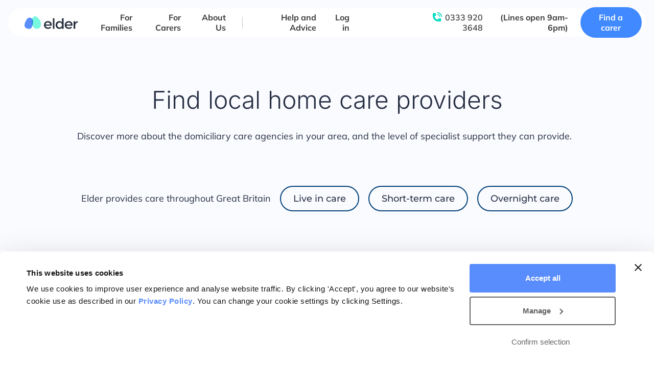

--- FILE ---
content_type: text/html; charset=UTF-8
request_url: https://www.elder.org/care-providers/
body_size: 21777
content:
<!doctype html>
<html lang="en-US">
<head>
	<meta charset="UTF-8">
		<meta name="viewport" content="width=device-width, initial-scale=1">
	<link rel="profile" href="https://gmpg.org/xfn/11">
	
<script id="Cookiebot" src="https://consent.cookiebot.com/uc.js?cbid=cba1dd2f-2751-4990-9c11-08730f38374c" data-cbid="cba1dd2f-2751-4990-9c11-08730f38374c" type="a7cdc2e4d496f1b957e4c84a-text/javascript" async></script>
<meta name='robots' content='index, follow, max-image-preview:large, max-snippet:-1, max-video-preview:-1' />
	<style>img:is([sizes="auto" i], [sizes^="auto," i]) { contain-intrinsic-size: 3000px 1500px }</style>
	
<!-- Start VWO Async SmartCode -->
<link rel="preconnect" href="https://dev.visualwebsiteoptimizer.com" />
<script type="a7cdc2e4d496f1b957e4c84a-text/javascript" id='vwoCode'>
window._vwo_code || (function() {
var account_id=965624,
version=2.1,
settings_tolerance=2000,
hide_element='body',
hide_element_style = 'opacity:0 !important;filter:alpha(opacity=0) !important;background:none !important;transition:none !important;',
/* DO NOT EDIT BELOW THIS LINE */
f=false,w=window,d=document,v=d.querySelector('#vwoCode'),cK='_vwo_'+account_id+'_settings',cc={};try{var c=JSON.parse(localStorage.getItem('_vwo_'+account_id+'_config'));cc=c&&typeof c==='object'?c:{}}catch(e){}var stT=cc.stT==='session'?w.sessionStorage:w.localStorage;code={nonce:v&&v.nonce,use_existing_jquery:function(){return typeof use_existing_jquery!=='undefined'?use_existing_jquery:undefined},library_tolerance:function(){return typeof library_tolerance!=='undefined'?library_tolerance:undefined},settings_tolerance:function(){return cc.sT||settings_tolerance},hide_element_style:function(){return'{'+(cc.hES||hide_element_style)+'}'},hide_element:function(){if(performance.getEntriesByName('first-contentful-paint')[0]){return''}return typeof cc.hE==='string'?cc.hE:hide_element},getVersion:function(){return version},finish:function(e){if(!f){f=true;var t=d.getElementById('_vis_opt_path_hides');if(t)t.parentNode.removeChild(t);if(e)(new Image).src='https://dev.visualwebsiteoptimizer.com/ee.gif?a='+account_id+e}},finished:function(){return f},addScript:function(e){var t=d.createElement('script');t.type='text/javascript';if(e.src){t.src=e.src}else{t.text=e.text}v&&t.setAttribute('nonce',v.nonce);d.getElementsByTagName('head')[0].appendChild(t)},load:function(e,t){var n=this.getSettings(),i=d.createElement('script'),r=this;t=t||{};if(n){i.textContent=n;d.getElementsByTagName('head')[0].appendChild(i);if(!w.VWO||VWO.caE){stT.removeItem(cK);r.load(e)}}else{var o=new XMLHttpRequest;o.open('GET',e,true);o.withCredentials=!t.dSC;o.responseType=t.responseType||'text';o.onload=function(){if(t.onloadCb){return t.onloadCb(o,e)}if(o.status===200||o.status===304){_vwo_code.addScript({text:o.responseText})}else{_vwo_code.finish('&e=loading_failure:'+e)}};o.onerror=function(){if(t.onerrorCb){return t.onerrorCb(e)}_vwo_code.finish('&e=loading_failure:'+e)};o.send()}},getSettings:function(){try{var e=stT.getItem(cK);if(!e){return}e=JSON.parse(e);if(Date.now()>e.e){stT.removeItem(cK);return}return e.s}catch(e){return}},init:function(){if(d.URL.indexOf('__vwo_disable__')>-1)return;var e=this.settings_tolerance();w._vwo_settings_timer=setTimeout(function(){_vwo_code.finish();stT.removeItem(cK)},e);var t;if(this.hide_element()!=='body'){t=d.createElement('style');var n=this.hide_element(),i=n?n+this.hide_element_style():'',r=d.getElementsByTagName('head')[0];t.setAttribute('id','_vis_opt_path_hides');v&&t.setAttribute('nonce',v.nonce);t.setAttribute('type','text/css');if(t.styleSheet)t.styleSheet.cssText=i;else t.appendChild(d.createTextNode(i));r.appendChild(t)}else{t=d.getElementsByTagName('head')[0];var i=d.createElement('div');i.style.cssText='z-index: 2147483647 !important;position: fixed !important;left: 0 !important;top: 0 !important;width: 100% !important;height: 100% !important;background: white !important;display: block !important;';i.setAttribute('id','_vis_opt_path_hides');i.classList.add('_vis_hide_layer');t.parentNode.insertBefore(i,t.nextSibling)}var o=window._vis_opt_url||d.URL,s='https://dev.visualwebsiteoptimizer.com/j.php?a='+account_id+'&u='+encodeURIComponent(o)+'&vn='+version;if(w.location.search.indexOf('_vwo_xhr')!==-1){this.addScript({src:s})}else{this.load(s+'&x=true')}}};w._vwo_code=code;code.init();})();
</script>
<!-- End VWO Async SmartCode -->

<!-- Google Tag Manager for WordPress by gtm4wp.com -->
<script data-cfasync="false" data-pagespeed-no-defer>
	var gtm4wp_datalayer_name = "dataLayer";
	var dataLayer = dataLayer || [];

	const gtm4wp_scrollerscript_debugmode         = false;
	const gtm4wp_scrollerscript_callbacktime      = 250;
	const gtm4wp_scrollerscript_readerlocation    = 100;
	const gtm4wp_scrollerscript_contentelementid  = "main";
	const gtm4wp_scrollerscript_scannertime       = 60;
</script>
<!-- End Google Tag Manager for WordPress by gtm4wp.com -->
	<!-- This site is optimized with the Yoast SEO plugin v26.2 - https://yoast.com/wordpress/plugins/seo/ -->
	<title>Care Providers in across England | Care Providers | Elder</title>
	<meta name="description" content="See unbiased listings of care providers in England, with up-to-date information from CQC and NHS Choices." />
	<link rel="canonical" href="https://www.elder.org/care-providers/" />
	<link rel="next" href="https://www.elder.org/care-providers/page/2/" />
	<meta property="og:locale" content="en_US" />
	<meta property="og:type" content="website" />
	<meta property="og:title" content="Care Providers in across England | Care Providers | Elder" />
	<meta property="og:description" content="See unbiased listings of care providers in England, with up-to-date information from CQC and NHS Choices." />
	<meta property="og:url" content="https://www.elder.org/care-providers/" />
	<meta property="og:site_name" content="Elder" />
	<meta name="twitter:card" content="summary_large_image" />
	<!-- / Yoast SEO plugin. -->


<link rel="alternate" type="application/rss+xml" title="Elder &raquo; Feed" href="https://www.elder.org/feed/" />
<link rel="alternate" type="application/rss+xml" title="Elder &raquo; Comments Feed" href="https://www.elder.org/comments/feed/" />
<link rel="alternate" type="application/rss+xml" title="Elder &raquo; Care Providers Feed" href="https://www.elder.org/care-providers/feed/" />

<link rel="preload" as="image" href="https://assets.elder.org/app/uploads/2022/03/25100329/elder-logo-dec2021.svg" imagesrcset="" /><link rel='stylesheet' id='wp-block-library-css' href='https://www.elder.org/wp/wp-includes/css/dist/block-library/style.min.css?ver=6.8.3' media='all' />
<style id='global-styles-inline-css'>
:root{--wp--preset--aspect-ratio--square: 1;--wp--preset--aspect-ratio--4-3: 4/3;--wp--preset--aspect-ratio--3-4: 3/4;--wp--preset--aspect-ratio--3-2: 3/2;--wp--preset--aspect-ratio--2-3: 2/3;--wp--preset--aspect-ratio--16-9: 16/9;--wp--preset--aspect-ratio--9-16: 9/16;--wp--preset--color--black: #000000;--wp--preset--color--cyan-bluish-gray: #abb8c3;--wp--preset--color--white: #ffffff;--wp--preset--color--pale-pink: #f78da7;--wp--preset--color--vivid-red: #cf2e2e;--wp--preset--color--luminous-vivid-orange: #ff6900;--wp--preset--color--luminous-vivid-amber: #fcb900;--wp--preset--color--light-green-cyan: #7bdcb5;--wp--preset--color--vivid-green-cyan: #00d084;--wp--preset--color--pale-cyan-blue: #8ed1fc;--wp--preset--color--vivid-cyan-blue: #0693e3;--wp--preset--color--vivid-purple: #9b51e0;--wp--preset--gradient--vivid-cyan-blue-to-vivid-purple: linear-gradient(135deg,rgba(6,147,227,1) 0%,rgb(155,81,224) 100%);--wp--preset--gradient--light-green-cyan-to-vivid-green-cyan: linear-gradient(135deg,rgb(122,220,180) 0%,rgb(0,208,130) 100%);--wp--preset--gradient--luminous-vivid-amber-to-luminous-vivid-orange: linear-gradient(135deg,rgba(252,185,0,1) 0%,rgba(255,105,0,1) 100%);--wp--preset--gradient--luminous-vivid-orange-to-vivid-red: linear-gradient(135deg,rgba(255,105,0,1) 0%,rgb(207,46,46) 100%);--wp--preset--gradient--very-light-gray-to-cyan-bluish-gray: linear-gradient(135deg,rgb(238,238,238) 0%,rgb(169,184,195) 100%);--wp--preset--gradient--cool-to-warm-spectrum: linear-gradient(135deg,rgb(74,234,220) 0%,rgb(151,120,209) 20%,rgb(207,42,186) 40%,rgb(238,44,130) 60%,rgb(251,105,98) 80%,rgb(254,248,76) 100%);--wp--preset--gradient--blush-light-purple: linear-gradient(135deg,rgb(255,206,236) 0%,rgb(152,150,240) 100%);--wp--preset--gradient--blush-bordeaux: linear-gradient(135deg,rgb(254,205,165) 0%,rgb(254,45,45) 50%,rgb(107,0,62) 100%);--wp--preset--gradient--luminous-dusk: linear-gradient(135deg,rgb(255,203,112) 0%,rgb(199,81,192) 50%,rgb(65,88,208) 100%);--wp--preset--gradient--pale-ocean: linear-gradient(135deg,rgb(255,245,203) 0%,rgb(182,227,212) 50%,rgb(51,167,181) 100%);--wp--preset--gradient--electric-grass: linear-gradient(135deg,rgb(202,248,128) 0%,rgb(113,206,126) 100%);--wp--preset--gradient--midnight: linear-gradient(135deg,rgb(2,3,129) 0%,rgb(40,116,252) 100%);--wp--preset--font-size--small: 13px;--wp--preset--font-size--medium: 20px;--wp--preset--font-size--large: 36px;--wp--preset--font-size--x-large: 42px;--wp--preset--spacing--20: 0.44rem;--wp--preset--spacing--30: 0.67rem;--wp--preset--spacing--40: 1rem;--wp--preset--spacing--50: 1.5rem;--wp--preset--spacing--60: 2.25rem;--wp--preset--spacing--70: 3.38rem;--wp--preset--spacing--80: 5.06rem;--wp--preset--shadow--natural: 6px 6px 9px rgba(0, 0, 0, 0.2);--wp--preset--shadow--deep: 12px 12px 50px rgba(0, 0, 0, 0.4);--wp--preset--shadow--sharp: 6px 6px 0px rgba(0, 0, 0, 0.2);--wp--preset--shadow--outlined: 6px 6px 0px -3px rgba(255, 255, 255, 1), 6px 6px rgba(0, 0, 0, 1);--wp--preset--shadow--crisp: 6px 6px 0px rgba(0, 0, 0, 1);}:root { --wp--style--global--content-size: 800px;--wp--style--global--wide-size: 1200px; }:where(body) { margin: 0; }.wp-site-blocks > .alignleft { float: left; margin-right: 2em; }.wp-site-blocks > .alignright { float: right; margin-left: 2em; }.wp-site-blocks > .aligncenter { justify-content: center; margin-left: auto; margin-right: auto; }:where(.wp-site-blocks) > * { margin-block-start: 24px; margin-block-end: 0; }:where(.wp-site-blocks) > :first-child { margin-block-start: 0; }:where(.wp-site-blocks) > :last-child { margin-block-end: 0; }:root { --wp--style--block-gap: 24px; }:root :where(.is-layout-flow) > :first-child{margin-block-start: 0;}:root :where(.is-layout-flow) > :last-child{margin-block-end: 0;}:root :where(.is-layout-flow) > *{margin-block-start: 24px;margin-block-end: 0;}:root :where(.is-layout-constrained) > :first-child{margin-block-start: 0;}:root :where(.is-layout-constrained) > :last-child{margin-block-end: 0;}:root :where(.is-layout-constrained) > *{margin-block-start: 24px;margin-block-end: 0;}:root :where(.is-layout-flex){gap: 24px;}:root :where(.is-layout-grid){gap: 24px;}.is-layout-flow > .alignleft{float: left;margin-inline-start: 0;margin-inline-end: 2em;}.is-layout-flow > .alignright{float: right;margin-inline-start: 2em;margin-inline-end: 0;}.is-layout-flow > .aligncenter{margin-left: auto !important;margin-right: auto !important;}.is-layout-constrained > .alignleft{float: left;margin-inline-start: 0;margin-inline-end: 2em;}.is-layout-constrained > .alignright{float: right;margin-inline-start: 2em;margin-inline-end: 0;}.is-layout-constrained > .aligncenter{margin-left: auto !important;margin-right: auto !important;}.is-layout-constrained > :where(:not(.alignleft):not(.alignright):not(.alignfull)){max-width: var(--wp--style--global--content-size);margin-left: auto !important;margin-right: auto !important;}.is-layout-constrained > .alignwide{max-width: var(--wp--style--global--wide-size);}body .is-layout-flex{display: flex;}.is-layout-flex{flex-wrap: wrap;align-items: center;}.is-layout-flex > :is(*, div){margin: 0;}body .is-layout-grid{display: grid;}.is-layout-grid > :is(*, div){margin: 0;}body{padding-top: 0px;padding-right: 0px;padding-bottom: 0px;padding-left: 0px;}a:where(:not(.wp-element-button)){text-decoration: underline;}:root :where(.wp-element-button, .wp-block-button__link){background-color: #32373c;border-width: 0;color: #fff;font-family: inherit;font-size: inherit;line-height: inherit;padding: calc(0.667em + 2px) calc(1.333em + 2px);text-decoration: none;}.has-black-color{color: var(--wp--preset--color--black) !important;}.has-cyan-bluish-gray-color{color: var(--wp--preset--color--cyan-bluish-gray) !important;}.has-white-color{color: var(--wp--preset--color--white) !important;}.has-pale-pink-color{color: var(--wp--preset--color--pale-pink) !important;}.has-vivid-red-color{color: var(--wp--preset--color--vivid-red) !important;}.has-luminous-vivid-orange-color{color: var(--wp--preset--color--luminous-vivid-orange) !important;}.has-luminous-vivid-amber-color{color: var(--wp--preset--color--luminous-vivid-amber) !important;}.has-light-green-cyan-color{color: var(--wp--preset--color--light-green-cyan) !important;}.has-vivid-green-cyan-color{color: var(--wp--preset--color--vivid-green-cyan) !important;}.has-pale-cyan-blue-color{color: var(--wp--preset--color--pale-cyan-blue) !important;}.has-vivid-cyan-blue-color{color: var(--wp--preset--color--vivid-cyan-blue) !important;}.has-vivid-purple-color{color: var(--wp--preset--color--vivid-purple) !important;}.has-black-background-color{background-color: var(--wp--preset--color--black) !important;}.has-cyan-bluish-gray-background-color{background-color: var(--wp--preset--color--cyan-bluish-gray) !important;}.has-white-background-color{background-color: var(--wp--preset--color--white) !important;}.has-pale-pink-background-color{background-color: var(--wp--preset--color--pale-pink) !important;}.has-vivid-red-background-color{background-color: var(--wp--preset--color--vivid-red) !important;}.has-luminous-vivid-orange-background-color{background-color: var(--wp--preset--color--luminous-vivid-orange) !important;}.has-luminous-vivid-amber-background-color{background-color: var(--wp--preset--color--luminous-vivid-amber) !important;}.has-light-green-cyan-background-color{background-color: var(--wp--preset--color--light-green-cyan) !important;}.has-vivid-green-cyan-background-color{background-color: var(--wp--preset--color--vivid-green-cyan) !important;}.has-pale-cyan-blue-background-color{background-color: var(--wp--preset--color--pale-cyan-blue) !important;}.has-vivid-cyan-blue-background-color{background-color: var(--wp--preset--color--vivid-cyan-blue) !important;}.has-vivid-purple-background-color{background-color: var(--wp--preset--color--vivid-purple) !important;}.has-black-border-color{border-color: var(--wp--preset--color--black) !important;}.has-cyan-bluish-gray-border-color{border-color: var(--wp--preset--color--cyan-bluish-gray) !important;}.has-white-border-color{border-color: var(--wp--preset--color--white) !important;}.has-pale-pink-border-color{border-color: var(--wp--preset--color--pale-pink) !important;}.has-vivid-red-border-color{border-color: var(--wp--preset--color--vivid-red) !important;}.has-luminous-vivid-orange-border-color{border-color: var(--wp--preset--color--luminous-vivid-orange) !important;}.has-luminous-vivid-amber-border-color{border-color: var(--wp--preset--color--luminous-vivid-amber) !important;}.has-light-green-cyan-border-color{border-color: var(--wp--preset--color--light-green-cyan) !important;}.has-vivid-green-cyan-border-color{border-color: var(--wp--preset--color--vivid-green-cyan) !important;}.has-pale-cyan-blue-border-color{border-color: var(--wp--preset--color--pale-cyan-blue) !important;}.has-vivid-cyan-blue-border-color{border-color: var(--wp--preset--color--vivid-cyan-blue) !important;}.has-vivid-purple-border-color{border-color: var(--wp--preset--color--vivid-purple) !important;}.has-vivid-cyan-blue-to-vivid-purple-gradient-background{background: var(--wp--preset--gradient--vivid-cyan-blue-to-vivid-purple) !important;}.has-light-green-cyan-to-vivid-green-cyan-gradient-background{background: var(--wp--preset--gradient--light-green-cyan-to-vivid-green-cyan) !important;}.has-luminous-vivid-amber-to-luminous-vivid-orange-gradient-background{background: var(--wp--preset--gradient--luminous-vivid-amber-to-luminous-vivid-orange) !important;}.has-luminous-vivid-orange-to-vivid-red-gradient-background{background: var(--wp--preset--gradient--luminous-vivid-orange-to-vivid-red) !important;}.has-very-light-gray-to-cyan-bluish-gray-gradient-background{background: var(--wp--preset--gradient--very-light-gray-to-cyan-bluish-gray) !important;}.has-cool-to-warm-spectrum-gradient-background{background: var(--wp--preset--gradient--cool-to-warm-spectrum) !important;}.has-blush-light-purple-gradient-background{background: var(--wp--preset--gradient--blush-light-purple) !important;}.has-blush-bordeaux-gradient-background{background: var(--wp--preset--gradient--blush-bordeaux) !important;}.has-luminous-dusk-gradient-background{background: var(--wp--preset--gradient--luminous-dusk) !important;}.has-pale-ocean-gradient-background{background: var(--wp--preset--gradient--pale-ocean) !important;}.has-electric-grass-gradient-background{background: var(--wp--preset--gradient--electric-grass) !important;}.has-midnight-gradient-background{background: var(--wp--preset--gradient--midnight) !important;}.has-small-font-size{font-size: var(--wp--preset--font-size--small) !important;}.has-medium-font-size{font-size: var(--wp--preset--font-size--medium) !important;}.has-large-font-size{font-size: var(--wp--preset--font-size--large) !important;}.has-x-large-font-size{font-size: var(--wp--preset--font-size--x-large) !important;}
:root :where(.wp-block-pullquote){font-size: 1.5em;line-height: 1.6;}
</style>
<link rel='stylesheet' id='wp-job-manager-job-listings-css' href='https://www.elder.org/app/plugins/wp-job-manager/assets/dist/css/job-listings.css?ver=598383a28ac5f9f156e4' media='all' />
<link rel='stylesheet' id='hello-elementor-css' href='https://www.elder.org/app/themes/hello-elementor/assets/css/reset.css?ver=3.4.5' media='all' />
<link rel='stylesheet' id='hello-elementor-theme-style-css' href='https://www.elder.org/app/themes/hello-elementor/assets/css/theme.css?ver=3.4.5' media='all' />
<link rel='stylesheet' id='hello-elementor-header-footer-css' href='https://www.elder.org/app/themes/hello-elementor/assets/css/header-footer.css?ver=3.4.5' media='all' />
<link rel='stylesheet' id='elementor-frontend-css' href='https://www.elder.org/app/uploads/elementor/css/custom-frontend.min.css?ver=1762335508' media='all' />
<link rel='stylesheet' id='widget-image-css' href='https://www.elder.org/app/plugins/elementor/assets/css/widget-image.min.css?ver=3.32.5' media='all' />
<link rel='stylesheet' id='widget-heading-css' href='https://www.elder.org/app/plugins/elementor/assets/css/widget-heading.min.css?ver=3.32.5' media='all' />
<link rel='stylesheet' id='widget-social-icons-css' href='https://www.elder.org/app/plugins/elementor/assets/css/widget-social-icons.min.css?ver=3.32.5' media='all' />
<link rel='stylesheet' id='e-apple-webkit-css' href='https://www.elder.org/app/uploads/elementor/css/custom-apple-webkit.min.css?ver=1762335508' media='all' />
<link rel='stylesheet' id='widget-breadcrumbs-css' href='https://www.elder.org/app/plugins/elementor-pro/assets/css/widget-breadcrumbs.min.css?ver=3.32.3' media='all' />
<link rel='stylesheet' id='e-popup-css' href='https://www.elder.org/app/plugins/elementor-pro/assets/css/conditionals/popup.min.css?ver=3.32.3' media='all' />
<link rel='stylesheet' id='elementor-icons-css' href='https://www.elder.org/app/plugins/elementor/assets/lib/eicons/css/elementor-icons.min.css?ver=5.44.0' media='all' />
<link rel='stylesheet' id='elementor-post-5-css' href='https://www.elder.org/app/uploads/elementor/css/post-5.css?ver=1762335508' media='all' />
<link rel='stylesheet' id='elementor-post-110890-css' href='https://www.elder.org/app/uploads/elementor/css/post-110890.css?ver=1762335508' media='all' />
<link rel='stylesheet' id='elementor-post-44-css' href='https://www.elder.org/app/uploads/elementor/css/post-44.css?ver=1762335508' media='all' />
<link rel='stylesheet' id='elementor-post-106327-css' href='https://www.elder.org/app/uploads/elementor/css/post-106327.css?ver=1762336447' media='all' />
<link rel='stylesheet' id='elementor-post-62107-css' href='https://www.elder.org/app/uploads/elementor/css/post-62107.css?ver=1762335508' media='all' />
<link rel='stylesheet' id='custom-child-style-css' href='https://www.elder.org/app/themes/elder/public.css?ver=80acaa09' media='all' />
<link rel='stylesheet' id='elementor-gf-local-inter-css' href='https://www.elder.org/app/uploads/elementor/google-fonts/css/inter.css?ver=1752788342' media='all' />
<link rel='stylesheet' id='elementor-gf-local-mulish-css' href='https://www.elder.org/app/uploads/elementor/google-fonts/css/mulish.css?ver=1752788347' media='all' />
<link rel='stylesheet' id='elementor-gf-local-montserrat-css' href='https://www.elder.org/app/uploads/elementor/google-fonts/css/montserrat.css?ver=1752788328' media='all' />
<script src="https://www.elder.org/wp/wp-includes/js/jquery/jquery.min.js?ver=3.7.1" id="jquery-core-js" type="a7cdc2e4d496f1b957e4c84a-text/javascript"></script>
<script src="https://www.elder.org/wp/wp-includes/js/jquery/jquery-migrate.min.js?ver=3.4.1" id="jquery-migrate-js" type="a7cdc2e4d496f1b957e4c84a-text/javascript"></script>
<script id="jquery-js-before" type="a7cdc2e4d496f1b957e4c84a-text/javascript">
let elder_js_debug = false;
</script>
<script src="https://www.elder.org/app/plugins/duracelltomi-google-tag-manager/dist/js/analytics-talk-content-tracking.js?ver=1.22.1" id="gtm4wp-scroll-tracking-js" type="a7cdc2e4d496f1b957e4c84a-text/javascript"></script>
<link rel="https://api.w.org/" href="https://www.elder.org/wp-json/" /><link rel="EditURI" type="application/rsd+xml" title="RSD" href="https://www.elder.org/wp/xmlrpc.php?rsd" />
<meta name="generator" content="WordPress 6.8.3" />
            <script type="a7cdc2e4d496f1b957e4c84a-text/javascript">
                (function(i,n,f,t,y,x,z) {
                    y=i._its=function(){return y.queue.push(arguments)};y.version='2.0';y.queue=[];z=n.createElement(f);z.async=!0;z.src=t;x=n.getElementsByTagName(f)[0];x.parentNode.insertBefore(z,x)})(window, document,'script','https://script.infinity-tracking.com/infinitytrack.js?i=8327');
                window.uniqueId||(window.uniqueId=([1e7]+1e3+4e3+8e3+1e11).replace(/[018]/g,function(e){return(e^crypto.getRandomValues(new Uint8Array(1))[0]&15>>e/4).toString(16)}));
                var fbqProxy,_fbq,uuid=window.uniqueId,fbqHandler={get:function(e,i){return Reflect.get.apply(Reflect,arguments)},apply:function(e,i,n){return'init'===n[0]&&(_its('setVariable','fb_pid',n[1]),_its('setVariable','fb_uuid',uuid),n[2]?n[2].external_id=uuid:n.push({external_id:uuid})),e.apply(i,n)}};window.fbq&&(_fbq=window.fbq),Object.defineProperty(window,'fbq',{get:function(){return fbqProxy},set:function(e){fbqProxy=new Proxy(e,fbqHandler)}}),_fbq&&(window.fbq=_fbq);
                window._its("init", "8327");
                window._its("track");
            </script>
            
<!-- Google Tag Manager for WordPress by gtm4wp.com -->
<!-- GTM Container placement set to automatic -->
<script data-cfasync="false" data-pagespeed-no-defer>
	var dataLayer_content = {"pagePostType":"care-providers"};
	dataLayer.push( dataLayer_content );
</script>
<script data-cfasync="false" data-pagespeed-no-defer>
(function(w,d,s,l,i){w[l]=w[l]||[];w[l].push({'gtm.start':
new Date().getTime(),event:'gtm.js'});var f=d.getElementsByTagName(s)[0],
j=d.createElement(s),dl=l!='dataLayer'?'&l='+l:'';j.async=true;j.src=
'//www.googletagmanager.com/gtm.js?id='+i+dl;f.parentNode.insertBefore(j,f);
})(window,document,'script','dataLayer','GTM-TS7HXVZ');
</script>
<!-- End Google Tag Manager for WordPress by gtm4wp.com -->    <link rel="apple-touch-icon" sizes="57x57" href="https://www.elder.org/app/themes/elder/assets/icons/apple-icon-57x57.png">
    <link rel="apple-touch-icon" sizes="60x60" href="https://www.elder.org/app/themes/elder/assets/icons/apple-icon-60x60.png">
    <link rel="apple-touch-icon" sizes="72x72" href="https://www.elder.org/app/themes/elder/assets/icons/apple-icon-72x72.png">
    <link rel="apple-touch-icon" sizes="76x76" href="https://www.elder.org/app/themes/elder/assets/icons/apple-icon-76x76.png">
    <link rel="apple-touch-icon" sizes="114x114" href="https://www.elder.org/app/themes/elder/assets/icons/apple-icon-114x114.png">
    <link rel="apple-touch-icon" sizes="120x120" href="https://www.elder.org/app/themes/elder/assets/icons/apple-icon-120x120.png">
    <link rel="apple-touch-icon" sizes="144x144" href="https://www.elder.org/app/themes/elder/assets/icons/apple-icon-144x144.png">
    <link rel="apple-touch-icon" sizes="152x152" href="https://www.elder.org/app/themes/elder/assets/icons/apple-icon-152x152.png">
    <link rel="apple-touch-icon" sizes="180x180" href="https://www.elder.org/app/themes/elder/assets/icons/apple-icon-180x180.png">
    <link rel="icon" type="image/png" sizes="192x192"  href="https://www.elder.org/app/themes/elder/assets/icons/android-icon-192x192.png">
    <link rel="icon" type="image/png" sizes="32x32" href="https://www.elder.org/app/themes/elder/assets/icons/favicon-32x32.png">
    <link rel="icon" type="image/png" sizes="96x96" href="https://www.elder.org/app/themes/elder/assets/icons/favicon-96x96.png">
    <link rel="icon" type="image/png" sizes="16x16" href="https://www.elder.org/app/themes/elder/assets/icons/favicon-16x16.png">
    <link rel="manifest" href="https://www.elder.org/app/themes/elder/assets/icons/manifest.json">
    <meta name="msapplication-TileColor" content="#ffffff">
    <meta name="msapplication-TileImage" content="https://www.elder.org/app/themes/elder/assets/icons/ms-icon-144x144.png">
    <meta name="theme-color" content="#ffffff">
    <meta name="generator" content="Elementor 3.32.5; settings: css_print_method-external, google_font-enabled, font_display-block">
			<style>
				.e-con.e-parent:nth-of-type(n+4):not(.e-lazyloaded):not(.e-no-lazyload),
				.e-con.e-parent:nth-of-type(n+4):not(.e-lazyloaded):not(.e-no-lazyload) * {
					background-image: none !important;
				}
				@media screen and (max-height: 1024px) {
					.e-con.e-parent:nth-of-type(n+3):not(.e-lazyloaded):not(.e-no-lazyload),
					.e-con.e-parent:nth-of-type(n+3):not(.e-lazyloaded):not(.e-no-lazyload) * {
						background-image: none !important;
					}
				}
				@media screen and (max-height: 640px) {
					.e-con.e-parent:nth-of-type(n+2):not(.e-lazyloaded):not(.e-no-lazyload),
					.e-con.e-parent:nth-of-type(n+2):not(.e-lazyloaded):not(.e-no-lazyload) * {
						background-image: none !important;
					}
				}
			</style>
						<meta name="theme-color" content="#FFFFFF00">
			<link rel="icon" href="https://assets.elder.org/app/uploads/2022/11/15114543/favicon.png" sizes="32x32" />
<link rel="icon" href="https://assets.elder.org/app/uploads/2022/11/15114543/favicon.png" sizes="192x192" />
<link rel="apple-touch-icon" href="https://assets.elder.org/app/uploads/2022/11/15114543/favicon.png" />
<meta name="msapplication-TileImage" content="https://assets.elder.org/app/uploads/2022/11/15114543/favicon.png" />
		<style id="wp-custom-css">
			.owce-carousel .owl-content {
	display: none;
}
.slider-narrow .owce-carousel .owl-content {
    display: block;
}

.elementor-kit-5 a.btn {
    color: #ffffff !important; /* Force text color to white */
}

/* Overwrite cookie bot confirm selection button to ensure consistent styles. Essentially overwriting the overwrite in the static css
body */ #CybotCookiebotDialogBodyLevelButtonLevelOptinAllowallSelection {
font-weight: 600 !important;
border: 2px solid #646464 !important;
margin-right: 32!important;
}

/* Prevent the hide class from hiding the Confirm selection button */
#CybotCookiebotDialogBodyLevelButtonLevelOptinAllowallSelection.CybotCookiebotDialogHide {
    display: inline-block !important;
    visibility: visible !important;
    opacity: 1 !important;
}

		</style>
		</head>
<body data-rsssl=1 class="archive post-type-archive post-type-archive-care-providers wp-custom-logo wp-embed-responsive wp-theme-hello-elementor wp-child-theme-elder hello-elementor-default elder elementor-page-106327 elementor-default elementor-template-full-width elementor-kit-5">


<!-- GTM Container placement set to automatic -->
<!-- Google Tag Manager (noscript) -->
				<noscript><iframe src="https://www.googletagmanager.com/ns.html?id=GTM-TS7HXVZ" height="0" width="0" style="display:none;visibility:hidden" aria-hidden="true"></iframe></noscript>
<!-- End Google Tag Manager (noscript) -->
<a class="skip-link screen-reader-text" href="#content">
	Skip to content</a>

		<header data-elementor-type="header" data-elementor-id="110890" class="elementor elementor-110890 elementor-location-header" data-elementor-post-type="elementor_library">
					<section class="elementor-section elementor-top-section elementor-element elementor-element-5a033a00 elementor-section-full_width elementor-section-height-min-height elementor-section-content-middle main-header elementor-section-height-default elementor-section-items-middle" data-id="5a033a00" data-element_type="section" data-settings="{&quot;background_background&quot;:&quot;classic&quot;}">
						<div class="elementor-container elementor-column-gap-default">
					<div class="elementor-column elementor-col-100 elementor-top-column elementor-element elementor-element-59c60640" data-id="59c60640" data-element_type="column" data-settings="{&quot;background_background&quot;:&quot;classic&quot;}">
			<div class="elementor-widget-wrap elementor-element-populated">
						<div class="elementor-element elementor-element-20e1ec48 elementor-widget__width-auto elementor-widget-mobile__width-auto elementor-widget elementor-widget-theme-site-logo elementor-widget-image" data-id="20e1ec48" data-element_type="widget" data-widget_type="theme-site-logo.default">
				<div class="elementor-widget-container">
											<a href="https://www.elder.org">
			<img width="198" height="47" src="https://assets.elder.org/app/uploads/2023/06/22110643/Elder-New-Logo.svg" class="attachment-full size-full wp-image-110956" alt="" />				</a>
											</div>
				</div>
				<div class="elementor-element elementor-element-134f409f elementor-absolute elementor-widget elementor-widget-text-editor" data-id="134f409f" data-element_type="widget" data-settings="{&quot;_position&quot;:&quot;absolute&quot;}" data-widget_type="text-editor.default">
				<div class="elementor-widget-container">
					<button type='button' class='menu-toggle'>
					<svg class='burger' width='21' height='16' viewBox='0 0 32 26' fill='none' xmlns='http://www.w3.org/2000/svg'>
						<path class='line' d='M1 1H31' stroke='#000000' stroke-width='2' stroke-linecap='round'/>
						<path class='line' d='M1 12H31' stroke='#000000' stroke-width='2' stroke-linecap='round'/>
						<path class='line' d='M1 23H31' stroke='#000000' stroke-width='2' stroke-linecap='round'/>
					</svg>
				
					<span class='screen-reader-text'>Menu</span>
				</button><div class='nav-primary'><div class="menu-primary-navigation-container"><ul id="menu-primary-navigation" class="nav"><li class="first-items-group"><ul class="first-items-list"><li id="menu-item-123443" class="menu-item menu-item-type-custom menu-item-object-custom menu-item-has-children"><a class="sub-menu-title" href="/family"><i class="fa-light fa-family"></i>For Families</a>
<ul class='sub-menu'>
									<a class='back' href='#'>Back</a>
									<span class='sub-menu-title'><i class="fa-light fa-family"></i>For Families</span>
	<li id="menu-item-106194" class="menu-item menu-item-type-custom menu-item-object-custom"><a  href="https://www.elder.org/live-in-care/">Live-in care<span class="description">Find a carer to live with you at home</span></a></li>
	<li id="menu-item-125176" class="menu-item menu-item-type-custom menu-item-object-custom"><a  href="https://www.elder.org/why-elder/private-care">Private care<span class="description">Make finding and managing care easier</span></a></li>
	<li id="menu-item-106195" class="menu-item menu-item-type-custom menu-item-object-custom"><a  href="/visiting/">Visiting care<span class="description">A carer visits for a few hours a day</span></a></li>
	<li id="menu-item-125972" class="menu-item menu-item-type-custom menu-item-object-custom"><a  href="https://www.elder.org/emergency-home-care/">Emergency care<span class="description">Find a carer at short notice</span></a></li>
	<li id="menu-item-125973" class="menu-item menu-item-type-custom menu-item-object-custom"><a  href="https://www.elder.org/dementia-care/">Dementia care<span class="description">Find a dementia experienced carer</span></a></li>
</ul>
</li>
<li id="menu-item-106190" class="menu-item menu-item-type-custom menu-item-object-custom"><a class="sub-menu-title" href="https://www.elder.org/carers"><i class="fa-light fa-user-nurse"></i> For Carers</a></li>
<li id="menu-item-106188" class="menu-item menu-item-type-custom menu-item-object-custom menu-item-has-children"><a><i class="fa-light fa-image-user"></i> About Us</a>
<ul class='sub-menu'>
									<a class='back' href='#'>Back</a>
									<span class='sub-menu-title'><i class="fa-light fa-image-user"></i> About Us</span>
	<li id="menu-item-106197" class="menu-item menu-item-type-custom menu-item-object-custom"><a  href="https://www.elder.org/about-us/why-choose-elder">About Elder<span class="description">Learn more about who we are and what we do</span></a></li>
	<li id="menu-item-106198" class="menu-item menu-item-type-custom menu-item-object-custom"><a  href="https://www.elder.org/about-us/introductory-agency">Our CQC Status<span class="description">Read about what it means for you</span></a></li>
	<li id="menu-item-106199" class="menu-item menu-item-type-custom menu-item-object-custom"><a  href="/our-locations/">Our Locations<span class="description">Find services available across Great Britain</span></a></li>
	<li id="menu-item-111341" class="menu-item menu-item-type-custom menu-item-object-custom"><a  href="/careers/">HQ Careers<span class="description">Join our mission to transform later life</span></a></li>
	<li id="menu-item-106201" class="menu-item menu-item-type-custom menu-item-object-custom"><a  href="/contact-us/">Contact us<span class="description">Get help from a Care Advisor</span></a></li>
</ul>
</li>
<li id="menu-item-106189" class="menu-item menu-item-type-custom menu-item-object-custom menu-item-has-children"><a><i class="fa-light fa-message-plus"></i> Help and Advice</a>
<ul class='sub-menu'>
									<a class='back' href='#'>Back</a>
									<span class='sub-menu-title'><i class="fa-light fa-message-plus"></i> Help and Advice</span>
	<li id="menu-item-123245" class="menu-item menu-item-type-custom menu-item-object-custom"><a  href="https://www.elder.org/elder-care-reviews/">Family Stories<span class="description">Real life stories and care experiences</span></a></li>
	<li id="menu-item-106202" class="menu-item menu-item-type-custom menu-item-object-custom"><a  href="/care-guides/">Care Guides<span class="description">Practical advice on all things home care</span></a></li>
	<li id="menu-item-106203" class="menu-item menu-item-type-custom menu-item-object-custom"><a  href="/articles/">Articles<span class="description">Discover more about later life</span></a></li>
	<li id="menu-item-125884" class="menu-item menu-item-type-custom menu-item-object-custom"><a  href="https://www.elder.org/documentation/">Elder Policies<span class="description">Policies and documentation</span></a></li>
</ul>
</li>
<li id="menu-item-126832" class="menu-item menu-item-type-custom menu-item-object-custom"><a class="sub-menu-title" href="https://www.elder.org/sign-in">Log in</a></li>
</ul></li><li class="last-items-group"><ul class="last-items-list"><li id="menu-item-106193" class="semibold phone menu-item menu-item-type-custom menu-item-object-custom"><a><a class='elder-phone-number ' data-original-formatted='0333 920 3648' data-original-tel='03339203648' href='tel:03339203648'><span><svg width="18" height="18" viewBox="0 0 18 18" fill="none" xmlns="http://www.w3.org/2000/svg">
				<path d="M18 9.00001C17.9995 6.6132 17.0512 4.32429 15.3634 2.63657C13.6757 0.948843 11.3868 0.000477218 9 0V1.8C10.4239 1.80032 11.8157 2.22267 12.9997 3.01369C14.1836 3.8047 15.1066 4.92888 15.6519 6.2442C16.0138 7.1179 16.2001 8.05432 16.2 9.00001H18Z" fill="#08DCC1"/>
				<path d="M0 7.19999V2.69999C0 2.4613 0.0948211 2.23238 0.263604 2.06359C0.432387 1.89481 0.661305 1.79999 0.9 1.79999H5.4C5.6387 1.79999 5.86761 1.89481 6.0364 2.06359C6.20518 2.23238 6.3 2.4613 6.3 2.69999V6.29999C6.3 6.53869 6.20518 6.76761 6.0364 6.93639C5.86761 7.10517 5.6387 7.19999 5.4 7.19999H3.6C3.6 9.10955 4.35857 10.9409 5.70883 12.2912C7.05909 13.6414 8.89044 14.4 10.8 14.4V12.6C10.8 12.3613 10.8948 12.1324 11.0636 11.9636C11.2324 11.7948 11.4613 11.7 11.7 11.7H15.3C15.5387 11.7 15.7676 11.7948 15.9364 11.9636C16.1052 12.1324 16.2 12.3613 16.2 12.6V17.1C16.2 17.3387 16.1052 17.5676 15.9364 17.7364C15.7676 17.9052 15.5387 18 15.3 18H10.8C4.8357 18 0 13.1643 0 7.19999Z" fill="#08DCC1"/>
				<path d="M13.9887 6.93361C14.2605 7.58881 14.4 8.29081 14.4 9.00001H12.78C12.7801 8.50358 12.6824 8.01199 12.4925 7.55333C12.3026 7.09466 12.0242 6.67791 11.6731 6.32688C11.3221 5.97585 10.9053 5.69742 10.4467 5.5075C9.98802 5.31758 9.49643 5.21989 9 5.22001V3.60001C10.068 3.60006 11.112 3.91681 12 4.51018C12.8879 5.10355 13.58 5.94691 13.9887 6.93361Z" fill="#08DCC1"/>
			</svg>
			</span>0333 920 3648</a>   (Lines open 9am-6pm)</a></li>
<li id="menu-item-106192" class="button login hide-until-loaded menu-item menu-item-type-custom menu-item-object-custom"><a title="Login" class="sub-menu-title" href="https://www.elder.org/arrange-care-with-elder/">Find a carer</a></li>
</li></ul></div></div><div class='nav-mobile'><div class="menu-primary-navigation-container"><ul id="menu-primary-navigation-1" class="nav"><li class="first-items-group"><ul class="first-items-list"><li id="menu-item-123443" class="menu-item menu-item-type-custom menu-item-object-custom menu-item-has-children"><a class="sub-menu-title" href="/family"><i class="fa-light fa-family"></i>For Families</a>
<ul class='sub-menu'>
									<a class='back' href='#'>Back</a>
									<span class='sub-menu-title'><i class="fa-light fa-family"></i>For Families</span>
	<li id="menu-item-106194" class="menu-item menu-item-type-custom menu-item-object-custom"><a  href="https://www.elder.org/live-in-care/">Live-in care<span class="description">Find a carer to live with you at home</span></a></li>
	<li id="menu-item-125176" class="menu-item menu-item-type-custom menu-item-object-custom"><a  href="https://www.elder.org/why-elder/private-care">Private care<span class="description">Make finding and managing care easier</span></a></li>
	<li id="menu-item-106195" class="menu-item menu-item-type-custom menu-item-object-custom"><a  href="/visiting/">Visiting care<span class="description">A carer visits for a few hours a day</span></a></li>
	<li id="menu-item-125972" class="menu-item menu-item-type-custom menu-item-object-custom"><a  href="https://www.elder.org/emergency-home-care/">Emergency care<span class="description">Find a carer at short notice</span></a></li>
	<li id="menu-item-125973" class="menu-item menu-item-type-custom menu-item-object-custom"><a  href="https://www.elder.org/dementia-care/">Dementia care<span class="description">Find a dementia experienced carer</span></a></li>
</ul>
</li>
<li id="menu-item-106190" class="menu-item menu-item-type-custom menu-item-object-custom"><a class="sub-menu-title" href="https://www.elder.org/carers"><i class="fa-light fa-user-nurse"></i> For Carers</a></li>
<li id="menu-item-106188" class="menu-item menu-item-type-custom menu-item-object-custom menu-item-has-children"><a><i class="fa-light fa-image-user"></i> About Us</a>
<ul class='sub-menu'>
									<a class='back' href='#'>Back</a>
									<span class='sub-menu-title'><i class="fa-light fa-image-user"></i> About Us</span>
	<li id="menu-item-106197" class="menu-item menu-item-type-custom menu-item-object-custom"><a  href="https://www.elder.org/about-us/why-choose-elder">About Elder<span class="description">Learn more about who we are and what we do</span></a></li>
	<li id="menu-item-106198" class="menu-item menu-item-type-custom menu-item-object-custom"><a  href="https://www.elder.org/about-us/introductory-agency">Our CQC Status<span class="description">Read about what it means for you</span></a></li>
	<li id="menu-item-106199" class="menu-item menu-item-type-custom menu-item-object-custom"><a  href="/our-locations/">Our Locations<span class="description">Find services available across Great Britain</span></a></li>
	<li id="menu-item-111341" class="menu-item menu-item-type-custom menu-item-object-custom"><a  href="/careers/">HQ Careers<span class="description">Join our mission to transform later life</span></a></li>
	<li id="menu-item-106201" class="menu-item menu-item-type-custom menu-item-object-custom"><a  href="/contact-us/">Contact us<span class="description">Get help from a Care Advisor</span></a></li>
</ul>
</li>
<li id="menu-item-106189" class="menu-item menu-item-type-custom menu-item-object-custom menu-item-has-children"><a><i class="fa-light fa-message-plus"></i> Help and Advice</a>
<ul class='sub-menu'>
									<a class='back' href='#'>Back</a>
									<span class='sub-menu-title'><i class="fa-light fa-message-plus"></i> Help and Advice</span>
	<li id="menu-item-123245" class="menu-item menu-item-type-custom menu-item-object-custom"><a  href="https://www.elder.org/elder-care-reviews/">Family Stories<span class="description">Real life stories and care experiences</span></a></li>
	<li id="menu-item-106202" class="menu-item menu-item-type-custom menu-item-object-custom"><a  href="/care-guides/">Care Guides<span class="description">Practical advice on all things home care</span></a></li>
	<li id="menu-item-106203" class="menu-item menu-item-type-custom menu-item-object-custom"><a  href="/articles/">Articles<span class="description">Discover more about later life</span></a></li>
	<li id="menu-item-125884" class="menu-item menu-item-type-custom menu-item-object-custom"><a  href="https://www.elder.org/documentation/">Elder Policies<span class="description">Policies and documentation</span></a></li>
</ul>
</li>
<li id="menu-item-126832" class="menu-item menu-item-type-custom menu-item-object-custom"><a class="sub-menu-title" href="https://www.elder.org/sign-in">Log in</a></li>
</ul></li><li class="last-items-group"><ul class="last-items-list"><li id="menu-item-106193" class="semibold phone menu-item menu-item-type-custom menu-item-object-custom"><a><a class='elder-phone-number ' data-original-formatted='0333 920 3648' data-original-tel='03339203648' href='tel:03339203648'><span><svg width="18" height="18" viewBox="0 0 18 18" fill="none" xmlns="http://www.w3.org/2000/svg">
				<path d="M18 9.00001C17.9995 6.6132 17.0512 4.32429 15.3634 2.63657C13.6757 0.948843 11.3868 0.000477218 9 0V1.8C10.4239 1.80032 11.8157 2.22267 12.9997 3.01369C14.1836 3.8047 15.1066 4.92888 15.6519 6.2442C16.0138 7.1179 16.2001 8.05432 16.2 9.00001H18Z" fill="#08DCC1"/>
				<path d="M0 7.19999V2.69999C0 2.4613 0.0948211 2.23238 0.263604 2.06359C0.432387 1.89481 0.661305 1.79999 0.9 1.79999H5.4C5.6387 1.79999 5.86761 1.89481 6.0364 2.06359C6.20518 2.23238 6.3 2.4613 6.3 2.69999V6.29999C6.3 6.53869 6.20518 6.76761 6.0364 6.93639C5.86761 7.10517 5.6387 7.19999 5.4 7.19999H3.6C3.6 9.10955 4.35857 10.9409 5.70883 12.2912C7.05909 13.6414 8.89044 14.4 10.8 14.4V12.6C10.8 12.3613 10.8948 12.1324 11.0636 11.9636C11.2324 11.7948 11.4613 11.7 11.7 11.7H15.3C15.5387 11.7 15.7676 11.7948 15.9364 11.9636C16.1052 12.1324 16.2 12.3613 16.2 12.6V17.1C16.2 17.3387 16.1052 17.5676 15.9364 17.7364C15.7676 17.9052 15.5387 18 15.3 18H10.8C4.8357 18 0 13.1643 0 7.19999Z" fill="#08DCC1"/>
				<path d="M13.9887 6.93361C14.2605 7.58881 14.4 8.29081 14.4 9.00001H12.78C12.7801 8.50358 12.6824 8.01199 12.4925 7.55333C12.3026 7.09466 12.0242 6.67791 11.6731 6.32688C11.3221 5.97585 10.9053 5.69742 10.4467 5.5075C9.98802 5.31758 9.49643 5.21989 9 5.22001V3.60001C10.068 3.60006 11.112 3.91681 12 4.51018C12.8879 5.10355 13.58 5.94691 13.9887 6.93361Z" fill="#08DCC1"/>
			</svg>
			</span>0333 920 3648</a>   (Lines open 9am-6pm)</a></li>
<li id="menu-item-106192" class="button login hide-until-loaded menu-item menu-item-type-custom menu-item-object-custom"><a title="Login" class="sub-menu-title" href="https://www.elder.org/arrange-care-with-elder/">Find a carer</a></li>
</li></ul></div></div>				</div>
				</div>
					</div>
		</div>
					</div>
		</section>
				<section class="elementor-section elementor-top-section elementor-element elementor-element-158245f elementor-section-boxed elementor-section-height-default elementor-section-height-default" data-id="158245f" data-element_type="section">
						<div class="elementor-container elementor-column-gap-default">
					<div class="elementor-column elementor-col-100 elementor-top-column elementor-element elementor-element-2907ac6" data-id="2907ac6" data-element_type="column">
			<div class="elementor-widget-wrap elementor-element-populated">
						<div class="elementor-element elementor-element-229a6b9 elementor-widget elementor-widget-html" data-id="229a6b9" data-element_type="widget" data-widget_type="html.default">
				<div class="elementor-widget-container">
					<script src="https://cdn.getaddress.io/scripts/getaddress-autocomplete-1.3.0.min.js" type="a7cdc2e4d496f1b957e4c84a-text/javascript">
</script>





				</div>
				</div>
					</div>
		</div>
					</div>
		</section>
				</header>
				<div data-elementor-type="archive" data-elementor-id="106327" class="elementor elementor-106327 elementor-location-archive" data-elementor-post-type="elementor_library">
					<section class="elementor-section elementor-top-section elementor-element elementor-element-5683c003 elementor-section-boxed elementor-section-height-default elementor-section-height-default" data-id="5683c003" data-element_type="section" data-settings="{&quot;background_background&quot;:&quot;classic&quot;}">
						<div class="elementor-container elementor-column-gap-default">
					<div class="elementor-column elementor-col-100 elementor-top-column elementor-element elementor-element-49b0406f" data-id="49b0406f" data-element_type="column">
			<div class="elementor-widget-wrap elementor-element-populated">
						<div class="elementor-element elementor-element-7a1f9d6b elementor-widget elementor-widget-heading" data-id="7a1f9d6b" data-element_type="widget" data-widget_type="heading.default">
				<div class="elementor-widget-container">
					<h1 class="elementor-heading-title elementor-size-default">Find local home care providers </h1>				</div>
				</div>
				<section class="elementor-section elementor-inner-section elementor-element elementor-element-5ccb6f4e elementor-section-boxed elementor-section-height-default elementor-section-height-default" data-id="5ccb6f4e" data-element_type="section">
						<div class="elementor-container elementor-column-gap-default">
					<div class="elementor-column elementor-col-100 elementor-inner-column elementor-element elementor-element-27c07bb9" data-id="27c07bb9" data-element_type="column">
			<div class="elementor-widget-wrap elementor-element-populated">
						<div class="elementor-element elementor-element-7a0cbc5b elementor-widget elementor-widget-text-editor" data-id="7a0cbc5b" data-element_type="widget" data-widget_type="text-editor.default">
				<div class="elementor-widget-container">
									<p><span style="font-weight: 400;">Discover more about the domiciliary care agencies in your area, and the level of specialist support they can provide.  </span></p>								</div>
				</div>
					</div>
		</div>
					</div>
		</section>
				<section class="elementor-section elementor-inner-section elementor-element elementor-element-1fab4772 elementor-section-content-middle elementor-section-boxed elementor-section-height-default elementor-section-height-default" data-id="1fab4772" data-element_type="section">
						<div class="elementor-container elementor-column-gap-default">
					<div class="elementor-column elementor-col-100 elementor-inner-column elementor-element elementor-element-1b22129e" data-id="1b22129e" data-element_type="column">
			<div class="elementor-widget-wrap elementor-element-populated">
						<div class="elementor-element elementor-element-7ac22e61 elementor-widget__width-auto elementor-widget elementor-widget-text-editor" data-id="7ac22e61" data-element_type="widget" data-widget_type="text-editor.default">
				<div class="elementor-widget-container">
									<p><span style="font-weight: 400;">Elder provides care throughout Great Britain</span></p>								</div>
				</div>
				<div class="elementor-element elementor-element-25f88cf6 elementor-widget__width-auto elementor-widget elementor-widget-button" data-id="25f88cf6" data-element_type="widget" data-widget_type="button.default">
				<div class="elementor-widget-container">
									<div class="elementor-button-wrapper">
					<a class="elementor-button elementor-button-link elementor-size-xs" href="/live-in-care/">
						<span class="elementor-button-content-wrapper">
									<span class="elementor-button-text">Live in care</span>
					</span>
					</a>
				</div>
								</div>
				</div>
				<div class="elementor-element elementor-element-36c34ef elementor-widget__width-auto elementor-widget elementor-widget-button" data-id="36c34ef" data-element_type="widget" data-widget_type="button.default">
				<div class="elementor-widget-container">
									<div class="elementor-button-wrapper">
					<a class="elementor-button elementor-button-link elementor-size-xs" href="https://www.elder.org/respite-care-for-the-elderly/">
						<span class="elementor-button-content-wrapper">
									<span class="elementor-button-text">Short-term care</span>
					</span>
					</a>
				</div>
								</div>
				</div>
				<div class="elementor-element elementor-element-14333713 elementor-widget__width-auto elementor-widget elementor-widget-button" data-id="14333713" data-element_type="widget" data-widget_type="button.default">
				<div class="elementor-widget-container">
									<div class="elementor-button-wrapper">
					<a class="elementor-button elementor-button-link elementor-size-xs" href="https://www.elder.org/overnight-care/">
						<span class="elementor-button-content-wrapper">
									<span class="elementor-button-text">Overnight care</span>
					</span>
					</a>
				</div>
								</div>
				</div>
					</div>
		</div>
					</div>
		</section>
					</div>
		</div>
					</div>
		</section>
				<section class="elementor-section elementor-top-section elementor-element elementor-element-3922fa6d elementor-section-boxed elementor-section-height-default elementor-section-height-default" data-id="3922fa6d" data-element_type="section">
						<div class="elementor-container elementor-column-gap-default">
					<div class="elementor-column elementor-col-100 elementor-top-column elementor-element elementor-element-6cb25fe0" data-id="6cb25fe0" data-element_type="column">
			<div class="elementor-widget-wrap elementor-element-populated">
						<div class="elementor-element elementor-element-3680beae elementor-widget elementor-widget-breadcrumbs" data-id="3680beae" data-element_type="widget" data-widget_type="breadcrumbs.default">
				<div class="elementor-widget-container">
					<p id="breadcrumbs"><span><span><a href="https://www.elder.org/">Home</a></span> <span style="color: var(--mid-green)"><i class="fa-solid fa-angle-right"></i></span> <span class="breadcrumb_last" aria-current="page">Care Providers</span></span></p>				</div>
				</div>
					</div>
		</div>
					</div>
		</section>
				<section class="elementor-section elementor-top-section elementor-element elementor-element-7897801f elementor-reverse-tablet elementor-reverse-mobile elementor-section-boxed elementor-section-height-default elementor-section-height-default" data-id="7897801f" data-element_type="section">
						<div class="elementor-container elementor-column-gap-default">
					<div class="elementor-column elementor-col-33 elementor-top-column elementor-element elementor-element-42f9f315" data-id="42f9f315" data-element_type="column">
			<div class="elementor-widget-wrap elementor-element-populated">
						<div class="elementor-element elementor-element-2b003d8f elementor-widget elementor-widget-heading" data-id="2b003d8f" data-element_type="widget" data-widget_type="heading.default">
				<div class="elementor-widget-container">
					<h3 class="elementor-heading-title elementor-size-default">Locations near </h3>				</div>
				</div>
				<div class="elementor-element elementor-element-3a219e36 elementor-widget elementor-widget-text-editor" data-id="3a219e36" data-element_type="widget" data-widget_type="text-editor.default">
				<div class="elementor-widget-container">
									<p><a href="/care-providers/england/west-midlands/">West Midlands</a></p><p><a href="/care-providers/england/north-east/">North East</a></p><p><a href="/care-providers/england/london/">London</a></p><p><a href="/care-providers/england/yorkshire-and-the-humber/">Yorkshire and the Humber</a></p><p><a href="/care-providers/england/east-of-england/">East of England</a></p><p><a href="/care-providers/england/east-midlands/">East Midlands</a></p><p><a href="/care-providers/england/south-east/">South East</a></p><p><a href="/care-providers/england/south-west/">South West</a></p><p><a href="/care-providers/england/north-west/">North West</a></p>								</div>
				</div>
				<div class="elementor-element elementor-element-1372beb4 elementor-widget elementor-widget-heading" data-id="1372beb4" data-element_type="widget" data-widget_type="heading.default">
				<div class="elementor-widget-container">
					<h3 class="elementor-heading-title elementor-size-default">Home care near </h3>				</div>
				</div>
				<div class="elementor-element elementor-element-39f42978 elementor-widget elementor-widget-text-editor" data-id="39f42978" data-element_type="widget" data-widget_type="text-editor.default">
				<div class="elementor-widget-container">
									<p><a href="/live-in-care/">Live in care <strong>​</strong></a></p><p><a href="https://www.elder.org/respite-care-for-the-elderly/">Short-term live-in care <strong>​</strong></a></p><p><a href="/visiting/">Daily care <strong>​</strong></a></p><p><a href="/overnight-care/">Overnight care <strong>​</strong></a></p>								</div>
				</div>
				<div class="elementor-element elementor-element-447f1c13 elementor-widget elementor-widget-heading" data-id="447f1c13" data-element_type="widget" data-widget_type="heading.default">
				<div class="elementor-widget-container">
					<h3 class="elementor-heading-title elementor-size-default">Elder care </h3>				</div>
				</div>
				<div class="elementor-element elementor-element-2f9c9ca8 elementor-widget elementor-widget-text-editor" data-id="2f9c9ca8" data-element_type="widget" data-widget_type="text-editor.default">
				<div class="elementor-widget-container">
									<p><a href="/live-in-care/">Live in care</a></p><p><a href="https://www.elder.org/respite-care-for-the-elderly/">Short-term live-in care</a></p><p><a href="/overnight-care/">Overnight care</a></p>								</div>
				</div>
				<div class="elementor-element elementor-element-5bd0980 elementor-widget elementor-widget-image" data-id="5bd0980" data-element_type="widget" data-widget_type="image.default">
				<div class="elementor-widget-container">
																<a href="/live-in-care/">
							<img fetchpriority="high" width="700" height="700" src="https://assets.elder.org/app/uploads/2023/06/10045449/Carehome-Finder-Ad-1-700x700.png" class="attachment-link-card-2-column size-link-card-2-column wp-image-106325" alt="" srcset="https://assets.elder.org/app/uploads/2023/06/10045449/Carehome-Finder-Ad-1-700x700.png 700w, https://assets.elder.org/app/uploads/2023/06/10045449/Carehome-Finder-Ad-1-150x150.png 150w, https://assets.elder.org/app/uploads/2023/06/10045449/Carehome-Finder-Ad-1-450x450.png 450w, https://assets.elder.org/app/uploads/2023/06/10045449/Carehome-Finder-Ad-1-350x350.png 350w, https://assets.elder.org/app/uploads/2023/06/10045449/Carehome-Finder-Ad-1-250x250.png 250w, https://assets.elder.org/app/uploads/2023/06/10045449/Carehome-Finder-Ad-1-100x100.png 100w" sizes="(max-width: 700px) 100vw, 700px" />								</a>
															</div>
				</div>
					</div>
		</div>
				<div class="elementor-column elementor-col-66 elementor-top-column elementor-element elementor-element-3cc4f952" data-id="3cc4f952" data-element_type="column">
			<div class="elementor-widget-wrap elementor-element-populated">
						<div class="elementor-element elementor-element-23741757 elementor-widget elementor-widget-shortcode" data-id="23741757" data-element_type="widget" data-widget_type="shortcode.default">
				<div class="elementor-widget-container">
							<div class="elementor-shortcode">            <section class="elementor-care-homes-listing elementor-section elementor-inner-section elementor-element elementor-section-boxed elementor-section-height-default elementor-section-height-default" data-element_type="section">
                <div class="elementor-container elementor-column-gap-default">
                    <div class="elementor-row">
                        <div class="care-homes-column-thumbnail elementor-column elementor-col-50 elementor-inner-column elementor-element" data-element_type="column">
                            <div class="elementor-column-wrap elementor-element-populated">
                                <div class="elementor-widget-wrap">
                                    <div class="elementor-element elementor-widget elementor-widget-image" data-element_type="widget" data-widget_type="image.default">
                                        <div class="elementor-widget-container">
                                            <div class="elementor-image">
                                                <img src="https://maps.googleapis.com/maps/api/streetview?key=AIzaSyCNhOkLX-jBmhrAzKw2ZOoiCV-AXqQQuBE&#038;location=53.3355576,-1.4379549&#038;size=640x595" alt="Woodland View, 1 Lightwood Lane, Sheffield, S8 8BG" class="care-home-listing-image" />                                            </div>
                                        </div>
                                    </div>
                                </div>
                            </div>
                        </div>
                        <div class="care-homes-column-content elementor-column elementor-col-50 elementor-inner-column elementor-element" data-element_type="column">
                            <div class="elementor-column-wrap elementor-element-populated">
                                <div class="elementor-widget-wrap">
                                    <div class="elementor-element elementor-widget elementor-widget-shortcode" data-element_type="widget" data-widget_type="shortcode.default">
                                        <div class="elementor-widget-container">
                                            <div class="elementor-shortcode"><span class="care-home-star-rating" title="Good"><i class="fas fa-star star-rating-filled"></i><i class="fas fa-star star-rating-filled"></i><i class="fas fa-star star-rating-filled"></i><i class="fas fa-star star-rating-empty"></i></span></div>
                                        </div>
                                    </div>
                                    <div class="elementor-element elementor-widget elementor-widget-heading" data-element_type="widget" data-widget_type="heading.default">
                                        <div class="elementor-widget-container">
                                            <h3 class="elementor-heading-title elementor-size-default">Woodland View</h3>
                                        </div>
                                    </div>
                                    <div class="elementor-element elementor-widget elementor-widget-text-editor" data-element_type="widget" data-widget_type="text-editor.default">
                                        <div class="elementor-widget-container">
                                            <div class="elementor-text-editor elementor-clearfix">
                                                <p>Woodland View is a medium size care home (with nursing facilities) in Sheffield, with a capacity of thirty. The care home cares for and supports older individuals with dementia.</p>
                                            </div>
                                        </div>
                                    </div>
                                    <div class="elementor-element elementor-widget__width-auto elementor-widget elementor-widget-button" data-element_type="widget" data-widget_type="button.default">
                                        <div class="elementor-widget-container">
                                            <div class="elementor-button-wrapper">
                                                <a href="https://www.elder.org/care-providers/england/east-midlands/derbyshire/north-east-derbyshire/lightwood/woodland-view/" class="elementor-button-link elementor-button elementor-size-sm" role="button">
						                            <span class="elementor-button-content-wrapper">
						                                <span class="elementor-button-text">View provider <i class="fa-light fa-arrow-right"></i></span>
		                                            </span>
                                                </a>
                                            </div>
                                        </div>
                                    </div>
                                    <div class="care-homes-alternative elementor-element elementor-widget__width-auto elementor-widget elementor-widget-text-editor" data-element_type="widget" data-widget_type="text-editor.default">
                                        <div class="elementor-widget-container">
                                            <div class="elementor-text-editor elementor-clearfix">
                                                <p><a href="https://www.elder.org/our-locations/yorkshire/sheffield/chapeltown/" alt="Live in care inChapeltown">View care provider alternatives in Chapeltown</a></p>
                                            </div>
                                        </div>
                                    </div>
                                </div>
                            </div>
                        </div>
                    </div>
                </div>
            </section>
                        <section class="elementor-care-homes-listing elementor-section elementor-inner-section elementor-element elementor-section-boxed elementor-section-height-default elementor-section-height-default" data-element_type="section">
                <div class="elementor-container elementor-column-gap-default">
                    <div class="elementor-row">
                        <div class="care-homes-column-thumbnail elementor-column elementor-col-50 elementor-inner-column elementor-element" data-element_type="column">
                            <div class="elementor-column-wrap elementor-element-populated">
                                <div class="elementor-widget-wrap">
                                    <div class="elementor-element elementor-widget elementor-widget-image" data-element_type="widget" data-widget_type="image.default">
                                        <div class="elementor-widget-container">
                                            <div class="elementor-image">
                                                <img src="https://maps.googleapis.com/maps/api/streetview?key=AIzaSyCNhOkLX-jBmhrAzKw2ZOoiCV-AXqQQuBE&#038;location=53.3031134,-1.3715577&#038;size=640x595" alt="Amberley Core Unit, Cedar Close, Eckington, Chesterfield, S21 4BA" class="care-home-listing-image" />                                            </div>
                                        </div>
                                    </div>
                                </div>
                            </div>
                        </div>
                        <div class="care-homes-column-content elementor-column elementor-col-50 elementor-inner-column elementor-element" data-element_type="column">
                            <div class="elementor-column-wrap elementor-element-populated">
                                <div class="elementor-widget-wrap">
                                    <div class="elementor-element elementor-widget elementor-widget-shortcode" data-element_type="widget" data-widget_type="shortcode.default">
                                        <div class="elementor-widget-container">
                                            <div class="elementor-shortcode"><span class="care-home-star-rating" title="No published rating"><i class="fas fa-star star-rating-empty"></i><i class="fas fa-star star-rating-empty"></i><i class="fas fa-star star-rating-empty"></i><i class="fas fa-star star-rating-empty"></i></span></div>
                                        </div>
                                    </div>
                                    <div class="elementor-element elementor-widget elementor-widget-heading" data-element_type="widget" data-widget_type="heading.default">
                                        <div class="elementor-widget-container">
                                            <h3 class="elementor-heading-title elementor-size-default">Amberley Core Unit</h3>
                                        </div>
                                    </div>
                                    <div class="elementor-element elementor-widget elementor-widget-text-editor" data-element_type="widget" data-widget_type="text-editor.default">
                                        <div class="elementor-widget-container">
                                            <div class="elementor-text-editor elementor-clearfix">
                                                <p>Amberley Core Unit is a care home in Chesterfield. The home caters for younger and elderly adults with mental health conditions. Amberley Core Unit also accepts individuals with learning disabilities and physical disabilities.</p>
                                            </div>
                                        </div>
                                    </div>
                                    <div class="elementor-element elementor-widget__width-auto elementor-widget elementor-widget-button" data-element_type="widget" data-widget_type="button.default">
                                        <div class="elementor-widget-container">
                                            <div class="elementor-button-wrapper">
                                                <a href="https://www.elder.org/care-providers/england/east-midlands/derbyshire/north-east-derbyshire/eckington/amberley-core-unit/" class="elementor-button-link elementor-button elementor-size-sm" role="button">
						                            <span class="elementor-button-content-wrapper">
						                                <span class="elementor-button-text">View provider <i class="fa-light fa-arrow-right"></i></span>
		                                            </span>
                                                </a>
                                            </div>
                                        </div>
                                    </div>
                                    <div class="care-homes-alternative elementor-element elementor-widget__width-auto elementor-widget elementor-widget-text-editor" data-element_type="widget" data-widget_type="text-editor.default">
                                        <div class="elementor-widget-container">
                                            <div class="elementor-text-editor elementor-clearfix">
                                                <p><a href="https://www.elder.org/our-locations/yorkshire/sheffield/chapeltown/" alt="Live in care inChapeltown">View care provider alternatives in Chapeltown</a></p>
                                            </div>
                                        </div>
                                    </div>
                                </div>
                            </div>
                        </div>
                    </div>
                </div>
            </section>
                        <section class="elementor-care-homes-listing elementor-section elementor-inner-section elementor-element elementor-section-boxed elementor-section-height-default elementor-section-height-default" data-element_type="section">
                <div class="elementor-container elementor-column-gap-default">
                    <div class="elementor-row">
                        <div class="care-homes-column-thumbnail elementor-column elementor-col-50 elementor-inner-column elementor-element" data-element_type="column">
                            <div class="elementor-column-wrap elementor-element-populated">
                                <div class="elementor-widget-wrap">
                                    <div class="elementor-element elementor-widget elementor-widget-image" data-element_type="widget" data-widget_type="image.default">
                                        <div class="elementor-widget-container">
                                            <div class="elementor-image">
                                                <img src="https://maps.googleapis.com/maps/api/streetview?key=AIzaSyCNhOkLX-jBmhrAzKw2ZOoiCV-AXqQQuBE&#038;location=53.1594207,-1.5901737&#038;size=640x595" alt="Orchard Cottage, DFS Complex, Old Road, Darley Dale, Matlock, DE4 2EU" class="care-home-listing-image" />                                            </div>
                                        </div>
                                    </div>
                                </div>
                            </div>
                        </div>
                        <div class="care-homes-column-content elementor-column elementor-col-50 elementor-inner-column elementor-element" data-element_type="column">
                            <div class="elementor-column-wrap elementor-element-populated">
                                <div class="elementor-widget-wrap">
                                    <div class="elementor-element elementor-widget elementor-widget-shortcode" data-element_type="widget" data-widget_type="shortcode.default">
                                        <div class="elementor-widget-container">
                                            <div class="elementor-shortcode"><span class="care-home-star-rating" title="No published rating"><i class="fas fa-star star-rating-empty"></i><i class="fas fa-star star-rating-empty"></i><i class="fas fa-star star-rating-empty"></i><i class="fas fa-star star-rating-empty"></i></span></div>
                                        </div>
                                    </div>
                                    <div class="elementor-element elementor-widget elementor-widget-heading" data-element_type="widget" data-widget_type="heading.default">
                                        <div class="elementor-widget-container">
                                            <h3 class="elementor-heading-title elementor-size-default">Orchard Cottage</h3>
                                        </div>
                                    </div>
                                    <div class="elementor-element elementor-widget elementor-widget-text-editor" data-element_type="widget" data-widget_type="text-editor.default">
                                        <div class="elementor-widget-container">
                                            <div class="elementor-text-editor elementor-clearfix">
                                                <p>Orchard Cottage is a residental home located in Matlock. The home houses younger and elderly adults including those with physical disabilities. Orchard Cottage also accepts individuals with learning disabilities and mental health conditions.</p>
                                            </div>
                                        </div>
                                    </div>
                                    <div class="elementor-element elementor-widget__width-auto elementor-widget elementor-widget-button" data-element_type="widget" data-widget_type="button.default">
                                        <div class="elementor-widget-container">
                                            <div class="elementor-button-wrapper">
                                                <a href="https://www.elder.org/care-providers/england/east-midlands/derbyshire/derbyshire-dales/darley-dale/orchard-cottage-darley-dale/" class="elementor-button-link elementor-button elementor-size-sm" role="button">
						                            <span class="elementor-button-content-wrapper">
						                                <span class="elementor-button-text">View provider <i class="fa-light fa-arrow-right"></i></span>
		                                            </span>
                                                </a>
                                            </div>
                                        </div>
                                    </div>
                                    <div class="care-homes-alternative elementor-element elementor-widget__width-auto elementor-widget elementor-widget-text-editor" data-element_type="widget" data-widget_type="text-editor.default">
                                        <div class="elementor-widget-container">
                                            <div class="elementor-text-editor elementor-clearfix">
                                                <p><a href="https://www.elder.org/our-locations/yorkshire/sheffield/chapeltown/" alt="Live in care inChapeltown">View care provider alternatives in Chapeltown</a></p>
                                            </div>
                                        </div>
                                    </div>
                                </div>
                            </div>
                        </div>
                    </div>
                </div>
            </section>
                        <section class="elementor-care-homes-listing elementor-section elementor-inner-section elementor-element elementor-section-boxed elementor-section-height-default elementor-section-height-default" data-element_type="section">
                <div class="elementor-container elementor-column-gap-default">
                    <div class="elementor-row">
                        <div class="care-homes-column-thumbnail elementor-column elementor-col-50 elementor-inner-column elementor-element" data-element_type="column">
                            <div class="elementor-column-wrap elementor-element-populated">
                                <div class="elementor-widget-wrap">
                                    <div class="elementor-element elementor-widget elementor-widget-image" data-element_type="widget" data-widget_type="image.default">
                                        <div class="elementor-widget-container">
                                            <div class="elementor-image">
                                                <img src="https://maps.googleapis.com/maps/api/streetview?key=AIzaSyCNhOkLX-jBmhrAzKw2ZOoiCV-AXqQQuBE&#038;location=51.1602312,-0.1988305&#038;size=640x595" alt="Rosewood, Farmfield, Charlwood Road, Charlwood, RH6 0BG" class="care-home-listing-image" />                                            </div>
                                        </div>
                                    </div>
                                </div>
                            </div>
                        </div>
                        <div class="care-homes-column-content elementor-column elementor-col-50 elementor-inner-column elementor-element" data-element_type="column">
                            <div class="elementor-column-wrap elementor-element-populated">
                                <div class="elementor-widget-wrap">
                                    <div class="elementor-element elementor-widget elementor-widget-shortcode" data-element_type="widget" data-widget_type="shortcode.default">
                                        <div class="elementor-widget-container">
                                            <div class="elementor-shortcode"><span class="care-home-star-rating" title="Good"><i class="fas fa-star star-rating-filled"></i><i class="fas fa-star star-rating-filled"></i><i class="fas fa-star star-rating-filled"></i><i class="fas fa-star star-rating-empty"></i></span></div>
                                        </div>
                                    </div>
                                    <div class="elementor-element elementor-widget elementor-widget-heading" data-element_type="widget" data-widget_type="heading.default">
                                        <div class="elementor-widget-container">
                                            <h3 class="elementor-heading-title elementor-size-default">Rosewood</h3>
                                        </div>
                                    </div>
                                    <div class="elementor-element elementor-widget elementor-widget-text-editor" data-element_type="widget" data-widget_type="text-editor.default">
                                        <div class="elementor-widget-container">
                                            <div class="elementor-text-editor elementor-clearfix">
                                                <p>Rosewood is a small nursing home located in Charlwood, with capacity to house eight residents. The nursing home cares for and supports younger and elderly adults with learning disabilities. The facility also accepts individuals with physical disabilities.</p>
                                            </div>
                                        </div>
                                    </div>
                                    <div class="elementor-element elementor-widget__width-auto elementor-widget elementor-widget-button" data-element_type="widget" data-widget_type="button.default">
                                        <div class="elementor-widget-container">
                                            <div class="elementor-button-wrapper">
                                                <a href="https://www.elder.org/care-providers/england/south-east/west-sussex/crawley/rosewood/" class="elementor-button-link elementor-button elementor-size-sm" role="button">
						                            <span class="elementor-button-content-wrapper">
						                                <span class="elementor-button-text">View provider <i class="fa-light fa-arrow-right"></i></span>
		                                            </span>
                                                </a>
                                            </div>
                                        </div>
                                    </div>
                                    <div class="care-homes-alternative elementor-element elementor-widget__width-auto elementor-widget elementor-widget-text-editor" data-element_type="widget" data-widget_type="text-editor.default">
                                        <div class="elementor-widget-container">
                                            <div class="elementor-text-editor elementor-clearfix">
                                                <p><a href="https://www.elder.org/our-locations/south-east/surrey/hersham/" alt="Live in care inHersham">View care provider alternatives in Hersham</a></p>
                                            </div>
                                        </div>
                                    </div>
                                </div>
                            </div>
                        </div>
                    </div>
                </div>
            </section>
                        <section class="elementor-care-homes-listing elementor-section elementor-inner-section elementor-element elementor-section-boxed elementor-section-height-default elementor-section-height-default" data-element_type="section">
                <div class="elementor-container elementor-column-gap-default">
                    <div class="elementor-row">
                        <div class="care-homes-column-thumbnail elementor-column elementor-col-50 elementor-inner-column elementor-element" data-element_type="column">
                            <div class="elementor-column-wrap elementor-element-populated">
                                <div class="elementor-widget-wrap">
                                    <div class="elementor-element elementor-widget elementor-widget-image" data-element_type="widget" data-widget_type="image.default">
                                        <div class="elementor-widget-container">
                                            <div class="elementor-image">
                                                <img src="https://maps.googleapis.com/maps/api/streetview?key=AIzaSyCNhOkLX-jBmhrAzKw2ZOoiCV-AXqQQuBE&#038;location=51.1602312,-0.1988305&#038;size=640x595" alt="Larkfield, Farmfield Drive, Charlwood, Horley, RH6 0BN" class="care-home-listing-image" />                                            </div>
                                        </div>
                                    </div>
                                </div>
                            </div>
                        </div>
                        <div class="care-homes-column-content elementor-column elementor-col-50 elementor-inner-column elementor-element" data-element_type="column">
                            <div class="elementor-column-wrap elementor-element-populated">
                                <div class="elementor-widget-wrap">
                                    <div class="elementor-element elementor-widget elementor-widget-shortcode" data-element_type="widget" data-widget_type="shortcode.default">
                                        <div class="elementor-widget-container">
                                            <div class="elementor-shortcode"><span class="care-home-star-rating" title="Good"><i class="fas fa-star star-rating-filled"></i><i class="fas fa-star star-rating-filled"></i><i class="fas fa-star star-rating-filled"></i><i class="fas fa-star star-rating-empty"></i></span></div>
                                        </div>
                                    </div>
                                    <div class="elementor-element elementor-widget elementor-widget-heading" data-element_type="widget" data-widget_type="heading.default">
                                        <div class="elementor-widget-container">
                                            <h3 class="elementor-heading-title elementor-size-default">Larkfield</h3>
                                        </div>
                                    </div>
                                    <div class="elementor-element elementor-widget elementor-widget-text-editor" data-element_type="widget" data-widget_type="text-editor.default">
                                        <div class="elementor-widget-container">
                                            <div class="elementor-text-editor elementor-clearfix">
                                                <p>Larkfield is a small care home in Horley, with capacity to house seven residents. The care home houses younger and elderly adults including people with learning disabilities. Additionally, Larkfield is able to support people with physical disabilities.</p>
                                            </div>
                                        </div>
                                    </div>
                                    <div class="elementor-element elementor-widget__width-auto elementor-widget elementor-widget-button" data-element_type="widget" data-widget_type="button.default">
                                        <div class="elementor-widget-container">
                                            <div class="elementor-button-wrapper">
                                                <a href="https://www.elder.org/care-providers/england/south-east/surrey/mole-valley/larkfield/" class="elementor-button-link elementor-button elementor-size-sm" role="button">
						                            <span class="elementor-button-content-wrapper">
						                                <span class="elementor-button-text">View provider <i class="fa-light fa-arrow-right"></i></span>
		                                            </span>
                                                </a>
                                            </div>
                                        </div>
                                    </div>
                                    <div class="care-homes-alternative elementor-element elementor-widget__width-auto elementor-widget elementor-widget-text-editor" data-element_type="widget" data-widget_type="text-editor.default">
                                        <div class="elementor-widget-container">
                                            <div class="elementor-text-editor elementor-clearfix">
                                                <p><a href="https://www.elder.org/our-locations/south-east/surrey/hersham/" alt="Live in care inHersham">View care provider alternatives in Hersham</a></p>
                                            </div>
                                        </div>
                                    </div>
                                </div>
                            </div>
                        </div>
                    </div>
                </div>
            </section>
                        <section class="elementor-care-homes-listing elementor-section elementor-inner-section elementor-element elementor-section-boxed elementor-section-height-default elementor-section-height-default" data-element_type="section">
                <div class="elementor-container elementor-column-gap-default">
                    <div class="elementor-row">
                        <div class="care-homes-column-thumbnail elementor-column elementor-col-50 elementor-inner-column elementor-element" data-element_type="column">
                            <div class="elementor-column-wrap elementor-element-populated">
                                <div class="elementor-widget-wrap">
                                    <div class="elementor-element elementor-widget elementor-widget-image" data-element_type="widget" data-widget_type="image.default">
                                        <div class="elementor-widget-container">
                                            <div class="elementor-image">
                                                <img src="https://maps.googleapis.com/maps/api/streetview?key=AIzaSyCNhOkLX-jBmhrAzKw2ZOoiCV-AXqQQuBE&#038;location=51.2845756,-0.0981402&#038;size=640x595" alt="Oakwood, 13 Woodview Way, Caterham, CR3 5WP" class="care-home-listing-image" />                                            </div>
                                        </div>
                                    </div>
                                </div>
                            </div>
                        </div>
                        <div class="care-homes-column-content elementor-column elementor-col-50 elementor-inner-column elementor-element" data-element_type="column">
                            <div class="elementor-column-wrap elementor-element-populated">
                                <div class="elementor-widget-wrap">
                                    <div class="elementor-element elementor-widget elementor-widget-shortcode" data-element_type="widget" data-widget_type="shortcode.default">
                                        <div class="elementor-widget-container">
                                            <div class="elementor-shortcode"><span class="care-home-star-rating" title="Good"><i class="fas fa-star star-rating-filled"></i><i class="fas fa-star star-rating-filled"></i><i class="fas fa-star star-rating-filled"></i><i class="fas fa-star star-rating-empty"></i></span></div>
                                        </div>
                                    </div>
                                    <div class="elementor-element elementor-widget elementor-widget-heading" data-element_type="widget" data-widget_type="heading.default">
                                        <div class="elementor-widget-container">
                                            <h3 class="elementor-heading-title elementor-size-default">Oakwood</h3>
                                        </div>
                                    </div>
                                    <div class="elementor-element elementor-widget elementor-widget-text-editor" data-element_type="widget" data-widget_type="text-editor.default">
                                        <div class="elementor-widget-container">
                                            <div class="elementor-text-editor elementor-clearfix">
                                                <p>Oakwood is a small nursing home located in Caterham, with capacity to house seven residents. The nursing home accepts adults of all ages with learning disabilities.</p>
                                            </div>
                                        </div>
                                    </div>
                                    <div class="elementor-element elementor-widget__width-auto elementor-widget elementor-widget-button" data-element_type="widget" data-widget_type="button.default">
                                        <div class="elementor-widget-container">
                                            <div class="elementor-button-wrapper">
                                                <a href="https://www.elder.org/care-providers/england/south-east/surrey/tandridge/caterham/oakwood/" class="elementor-button-link elementor-button elementor-size-sm" role="button">
						                            <span class="elementor-button-content-wrapper">
						                                <span class="elementor-button-text">View provider <i class="fa-light fa-arrow-right"></i></span>
		                                            </span>
                                                </a>
                                            </div>
                                        </div>
                                    </div>
                                    <div class="care-homes-alternative elementor-element elementor-widget__width-auto elementor-widget elementor-widget-text-editor" data-element_type="widget" data-widget_type="text-editor.default">
                                        <div class="elementor-widget-container">
                                            <div class="elementor-text-editor elementor-clearfix">
                                                <p><a href="https://www.elder.org/our-locations/south-east/woldingham/" alt="Live in care inWoldingham">View care provider alternatives in Woldingham</a></p>
                                            </div>
                                        </div>
                                    </div>
                                </div>
                            </div>
                        </div>
                    </div>
                </div>
            </section>
                        <section class="elementor-care-homes-listing elementor-section elementor-inner-section elementor-element elementor-section-boxed elementor-section-height-default elementor-section-height-default" data-element_type="section">
                <div class="elementor-container elementor-column-gap-default">
                    <div class="elementor-row">
                        <div class="care-homes-column-thumbnail elementor-column elementor-col-50 elementor-inner-column elementor-element" data-element_type="column">
                            <div class="elementor-column-wrap elementor-element-populated">
                                <div class="elementor-widget-wrap">
                                    <div class="elementor-element elementor-widget elementor-widget-image" data-element_type="widget" data-widget_type="image.default">
                                        <div class="elementor-widget-container">
                                            <div class="elementor-image">
                                                <img src="https://maps.googleapis.com/maps/api/streetview?key=AIzaSyCNhOkLX-jBmhrAzKw2ZOoiCV-AXqQQuBE&#038;location=51.34713645,-0.273759532726533&#038;size=640x595" alt="Hillcroft, St Ebbas, Hook Road, Epsom, KT19 8QJ" class="care-home-listing-image" />                                            </div>
                                        </div>
                                    </div>
                                </div>
                            </div>
                        </div>
                        <div class="care-homes-column-content elementor-column elementor-col-50 elementor-inner-column elementor-element" data-element_type="column">
                            <div class="elementor-column-wrap elementor-element-populated">
                                <div class="elementor-widget-wrap">
                                    <div class="elementor-element elementor-widget elementor-widget-shortcode" data-element_type="widget" data-widget_type="shortcode.default">
                                        <div class="elementor-widget-container">
                                            <div class="elementor-shortcode"><span class="care-home-star-rating" title="Good"><i class="fas fa-star star-rating-filled"></i><i class="fas fa-star star-rating-filled"></i><i class="fas fa-star star-rating-filled"></i><i class="fas fa-star star-rating-empty"></i></span></div>
                                        </div>
                                    </div>
                                    <div class="elementor-element elementor-widget elementor-widget-heading" data-element_type="widget" data-widget_type="heading.default">
                                        <div class="elementor-widget-container">
                                            <h3 class="elementor-heading-title elementor-size-default">Hillcroft</h3>
                                        </div>
                                    </div>
                                    <div class="elementor-element elementor-widget elementor-widget-text-editor" data-element_type="widget" data-widget_type="text-editor.default">
                                        <div class="elementor-widget-container">
                                            <div class="elementor-text-editor elementor-clearfix">
                                                <p>Hillcroft is a small care home situated in Epsom housing a maximum of ten individuals. The residency cares for and supports younger and elderly adults with learning disabilities. The home also accepts individuals with mental health conditions and physical disabilities.</p>
                                            </div>
                                        </div>
                                    </div>
                                    <div class="elementor-element elementor-widget__width-auto elementor-widget elementor-widget-button" data-element_type="widget" data-widget_type="button.default">
                                        <div class="elementor-widget-container">
                                            <div class="elementor-button-wrapper">
                                                <a href="https://www.elder.org/care-providers/england/south-east/surrey/epsom-and-ewell/hillcroft/" class="elementor-button-link elementor-button elementor-size-sm" role="button">
						                            <span class="elementor-button-content-wrapper">
						                                <span class="elementor-button-text">View provider <i class="fa-light fa-arrow-right"></i></span>
		                                            </span>
                                                </a>
                                            </div>
                                        </div>
                                    </div>
                                    <div class="care-homes-alternative elementor-element elementor-widget__width-auto elementor-widget elementor-widget-text-editor" data-element_type="widget" data-widget_type="text-editor.default">
                                        <div class="elementor-widget-container">
                                            <div class="elementor-text-editor elementor-clearfix">
                                                <p><a href="https://www.elder.org/our-locations/london/surbiton/" alt="Live in care inSurbiton">View care provider alternatives in Surbiton</a></p>
                                            </div>
                                        </div>
                                    </div>
                                </div>
                            </div>
                        </div>
                    </div>
                </div>
            </section>
                        <section class="elementor-care-homes-listing elementor-section elementor-inner-section elementor-element elementor-section-boxed elementor-section-height-default elementor-section-height-default" data-element_type="section">
                <div class="elementor-container elementor-column-gap-default">
                    <div class="elementor-row">
                        <div class="care-homes-column-thumbnail elementor-column elementor-col-50 elementor-inner-column elementor-element" data-element_type="column">
                            <div class="elementor-column-wrap elementor-element-populated">
                                <div class="elementor-widget-wrap">
                                    <div class="elementor-element elementor-widget elementor-widget-image" data-element_type="widget" data-widget_type="image.default">
                                        <div class="elementor-widget-container">
                                            <div class="elementor-image">
                                                <img src="https://maps.googleapis.com/maps/api/streetview?key=AIzaSyCNhOkLX-jBmhrAzKw2ZOoiCV-AXqQQuBE&#038;location=50.8420752,-0.1928027&#038;size=640x595" alt="Lindridge, Laburnum Avenue, Hove, BN3 7JW" class="care-home-listing-image" />                                            </div>
                                        </div>
                                    </div>
                                </div>
                            </div>
                        </div>
                        <div class="care-homes-column-content elementor-column elementor-col-50 elementor-inner-column elementor-element" data-element_type="column">
                            <div class="elementor-column-wrap elementor-element-populated">
                                <div class="elementor-widget-wrap">
                                    <div class="elementor-element elementor-widget elementor-widget-shortcode" data-element_type="widget" data-widget_type="shortcode.default">
                                        <div class="elementor-widget-container">
                                            <div class="elementor-shortcode"><span class="care-home-star-rating" title="No published rating"><i class="fas fa-star star-rating-empty"></i><i class="fas fa-star star-rating-empty"></i><i class="fas fa-star star-rating-empty"></i><i class="fas fa-star star-rating-empty"></i></span></div>
                                        </div>
                                    </div>
                                    <div class="elementor-element elementor-widget elementor-widget-heading" data-element_type="widget" data-widget_type="heading.default">
                                        <div class="elementor-widget-container">
                                            <h3 class="elementor-heading-title elementor-size-default">Lindridge</h3>
                                        </div>
                                    </div>
                                    <div class="elementor-element elementor-widget elementor-widget-text-editor" data-element_type="widget" data-widget_type="text-editor.default">
                                        <div class="elementor-widget-container">
                                            <div class="elementor-text-editor elementor-clearfix">
                                                <p>Lindridge is a large care home (with nursing facilities) in Hove, with capacity to house 75 residents. The care home cares for adults of all ages including people with learning disabilities. The facility also cares for residents with dementia and mental health conditions.</p>
                                            </div>
                                        </div>
                                    </div>
                                    <div class="elementor-element elementor-widget__width-auto elementor-widget elementor-widget-button" data-element_type="widget" data-widget_type="button.default">
                                        <div class="elementor-widget-container">
                                            <div class="elementor-button-wrapper">
                                                <a href="https://www.elder.org/care-providers/england/south-east/the-brighton-and-hove/brighton-and-hove/lindridge/" class="elementor-button-link elementor-button elementor-size-sm" role="button">
						                            <span class="elementor-button-content-wrapper">
						                                <span class="elementor-button-text">View provider <i class="fa-light fa-arrow-right"></i></span>
		                                            </span>
                                                </a>
                                            </div>
                                        </div>
                                    </div>
                                    <div class="care-homes-alternative elementor-element elementor-widget__width-auto elementor-widget elementor-widget-text-editor" data-element_type="widget" data-widget_type="text-editor.default">
                                        <div class="elementor-widget-container">
                                            <div class="elementor-text-editor elementor-clearfix">
                                                <p><a href="https://www.elder.org/our-locations/south-east/brighton/hove/" alt="Live in care inHove">View care provider alternatives in Hove</a></p>
                                            </div>
                                        </div>
                                    </div>
                                </div>
                            </div>
                        </div>
                    </div>
                </div>
            </section>
                        <section class="elementor-care-homes-listing elementor-section elementor-inner-section elementor-element elementor-section-boxed elementor-section-height-default elementor-section-height-default" data-element_type="section">
                <div class="elementor-container elementor-column-gap-default">
                    <div class="elementor-row">
                        <div class="care-homes-column-thumbnail elementor-column elementor-col-50 elementor-inner-column elementor-element" data-element_type="column">
                            <div class="elementor-column-wrap elementor-element-populated">
                                <div class="elementor-widget-wrap">
                                    <div class="elementor-element elementor-widget elementor-widget-image" data-element_type="widget" data-widget_type="image.default">
                                        <div class="elementor-widget-container">
                                            <div class="elementor-image">
                                                <img src="https://maps.googleapis.com/maps/api/streetview?key=AIzaSyCNhOkLX-jBmhrAzKw2ZOoiCV-AXqQQuBE&#038;location=51.5345311,-0.0777308&#038;size=640x595" alt="Mary Seacole Nursing Home, " class="care-home-listing-image" />                                            </div>
                                        </div>
                                    </div>
                                </div>
                            </div>
                        </div>
                        <div class="care-homes-column-content elementor-column elementor-col-50 elementor-inner-column elementor-element" data-element_type="column">
                            <div class="elementor-column-wrap elementor-element-populated">
                                <div class="elementor-widget-wrap">
                                    <div class="elementor-element elementor-widget elementor-widget-shortcode" data-element_type="widget" data-widget_type="shortcode.default">
                                        <div class="elementor-widget-container">
                                            <div class="elementor-shortcode"><span class="care-home-star-rating" title="No published rating"><i class="fas fa-star star-rating-empty"></i><i class="fas fa-star star-rating-empty"></i><i class="fas fa-star star-rating-empty"></i><i class="fas fa-star star-rating-empty"></i></span></div>
                                        </div>
                                    </div>
                                    <div class="elementor-element elementor-widget elementor-widget-heading" data-element_type="widget" data-widget_type="heading.default">
                                        <div class="elementor-widget-container">
                                            <h3 class="elementor-heading-title elementor-size-default">Mary Seacole Nursing Home</h3>
                                        </div>
                                    </div>
                                    <div class="elementor-element elementor-widget elementor-widget-text-editor" data-element_type="widget" data-widget_type="text-editor.default">
                                        <div class="elementor-widget-container">
                                            <div class="elementor-text-editor elementor-clearfix">
                                                <p>Mary Seacole Nursing Home is a large care home located in London, with capacity to house 43 residents. The nursing home caters for younger and elderly adults including people with sensory impairment. The care home also accepts individuals with dementia and learning disabilities.</p>
                                            </div>
                                        </div>
                                    </div>
                                    <div class="elementor-element elementor-widget__width-auto elementor-widget elementor-widget-button" data-element_type="widget" data-widget_type="button.default">
                                        <div class="elementor-widget-container">
                                            <div class="elementor-button-wrapper">
                                                <a href="https://www.elder.org/care-providers/england/london/hackney/mary-seacole-nursing-home/" class="elementor-button-link elementor-button elementor-size-sm" role="button">
						                            <span class="elementor-button-content-wrapper">
						                                <span class="elementor-button-text">View provider <i class="fa-light fa-arrow-right"></i></span>
		                                            </span>
                                                </a>
                                            </div>
                                        </div>
                                    </div>
                                    <div class="care-homes-alternative elementor-element elementor-widget__width-auto elementor-widget elementor-widget-text-editor" data-element_type="widget" data-widget_type="text-editor.default">
                                        <div class="elementor-widget-container">
                                            <div class="elementor-text-editor elementor-clearfix">
                                                <p><a href="https://www.elder.org/our-locations/london/islington/highbury/" alt="Live in care inHighbury">View care provider alternatives in Highbury</a></p>
                                            </div>
                                        </div>
                                    </div>
                                </div>
                            </div>
                        </div>
                    </div>
                </div>
            </section>
                        <section class="elementor-care-homes-listing elementor-section elementor-inner-section elementor-element elementor-section-boxed elementor-section-height-default elementor-section-height-default" data-element_type="section">
                <div class="elementor-container elementor-column-gap-default">
                    <div class="elementor-row">
                        <div class="care-homes-column-thumbnail elementor-column elementor-col-50 elementor-inner-column elementor-element" data-element_type="column">
                            <div class="elementor-column-wrap elementor-element-populated">
                                <div class="elementor-widget-wrap">
                                    <div class="elementor-element elementor-widget elementor-widget-image" data-element_type="widget" data-widget_type="image.default">
                                        <div class="elementor-widget-container">
                                            <div class="elementor-image">
                                                <img src="https://maps.googleapis.com/maps/api/streetview?key=AIzaSyCNhOkLX-jBmhrAzKw2ZOoiCV-AXqQQuBE&#038;location=53.5028042,-2.4182512&#038;size=640x595" alt="The Maples, Simpson Road, Boothstown, Worsley, Manchester, M28 1LT" class="care-home-listing-image" />                                            </div>
                                        </div>
                                    </div>
                                </div>
                            </div>
                        </div>
                        <div class="care-homes-column-content elementor-column elementor-col-50 elementor-inner-column elementor-element" data-element_type="column">
                            <div class="elementor-column-wrap elementor-element-populated">
                                <div class="elementor-widget-wrap">
                                    <div class="elementor-element elementor-widget elementor-widget-shortcode" data-element_type="widget" data-widget_type="shortcode.default">
                                        <div class="elementor-widget-container">
                                            <div class="elementor-shortcode"><span class="care-home-star-rating" title="No published rating"><i class="fas fa-star star-rating-empty"></i><i class="fas fa-star star-rating-empty"></i><i class="fas fa-star star-rating-empty"></i><i class="fas fa-star star-rating-empty"></i></span></div>
                                        </div>
                                    </div>
                                    <div class="elementor-element elementor-widget elementor-widget-heading" data-element_type="widget" data-widget_type="heading.default">
                                        <div class="elementor-widget-container">
                                            <h3 class="elementor-heading-title elementor-size-default">The Maples</h3>
                                        </div>
                                    </div>
                                    <div class="elementor-element elementor-widget elementor-widget-text-editor" data-element_type="widget" data-widget_type="text-editor.default">
                                        <div class="elementor-widget-container">
                                            <div class="elementor-text-editor elementor-clearfix">
                                                <p>The Maples is a small care home located in Manchester housing a maximum of fourteen individuals. The Maples caters for younger and elderly adults including people with sensory impairment. The Maples also accepts individuals with physical disabilities.</p>
                                            </div>
                                        </div>
                                    </div>
                                    <div class="elementor-element elementor-widget__width-auto elementor-widget elementor-widget-button" data-element_type="widget" data-widget_type="button.default">
                                        <div class="elementor-widget-container">
                                            <div class="elementor-button-wrapper">
                                                <a href="https://www.elder.org/care-providers/england/north-west/salford/worsley/the-maples/" class="elementor-button-link elementor-button elementor-size-sm" role="button">
						                            <span class="elementor-button-content-wrapper">
						                                <span class="elementor-button-text">View provider <i class="fa-light fa-arrow-right"></i></span>
		                                            </span>
                                                </a>
                                            </div>
                                        </div>
                                    </div>
                                    <div class="care-homes-alternative elementor-element elementor-widget__width-auto elementor-widget elementor-widget-text-editor" data-element_type="widget" data-widget_type="text-editor.default">
                                        <div class="elementor-widget-container">
                                            <div class="elementor-text-editor elementor-clearfix">
                                                <p><a href="https://www.elder.org/our-locations/north-west/bolton/blackrod/" alt="Live in care inBlackrod">View care provider alternatives in Blackrod</a></p>
                                            </div>
                                        </div>
                                    </div>
                                </div>
                            </div>
                        </div>
                    </div>
                </div>
            </section>
            		<div data-elementor-type="page" data-elementor-id="106292" class="elementor elementor-106292" data-elementor-post-type="elementor_library">
						<section class="elementor-section elementor-inner-section elementor-element elementor-element-645cf61b elementor-section-boxed elementor-section-height-default elementor-section-height-default" data-id="645cf61b" data-element_type="section" data-settings="{&quot;background_background&quot;:&quot;classic&quot;}">
						<div class="elementor-container elementor-column-gap-default">
					<div class="elementor-column elementor-col-50 elementor-inner-column elementor-element elementor-element-3588c978" data-id="3588c978" data-element_type="column">
			<div class="elementor-widget-wrap elementor-element-populated">
						<div class="elementor-element elementor-element-7a1f3b7f elementor-widget elementor-widget-image" data-id="7a1f3b7f" data-element_type="widget" data-widget_type="image.default">
				<div class="elementor-widget-container">
															<img src="https://assets.elder.org/app/uploads/2023/03/20195251/care-homes-temp-1.jpg" title="care-homes-temp-1.jpg" alt="care-homes-temp-1.jpg" loading="lazy" />															</div>
				</div>
					</div>
		</div>
				<div class="elementor-column elementor-col-50 elementor-inner-column elementor-element elementor-element-7be4b78d" data-id="7be4b78d" data-element_type="column">
			<div class="elementor-widget-wrap elementor-element-populated">
						<div class="elementor-element elementor-element-40bb35da elementor-widget elementor-widget-shortcode" data-id="40bb35da" data-element_type="widget" data-widget_type="shortcode.default">
				<div class="elementor-widget-container">
							<div class="elementor-shortcode">ELDER CARE</div>
						</div>
				</div>
				<div class="elementor-element elementor-element-6473e4ce elementor-widget elementor-widget-heading" data-id="6473e4ce" data-element_type="widget" data-widget_type="heading.default">
				<div class="elementor-widget-container">
					<h3 class="elementor-heading-title elementor-size-default">Choose care with more</h3>				</div>
				</div>
				<div class="elementor-element elementor-element-195c2cb0 elementor-widget elementor-widget-text-editor" data-id="195c2cb0" data-element_type="widget" data-widget_type="text-editor.default">
				<div class="elementor-widget-container">
									<p><span style="font-weight: 400;">Discover live-in care that’s more responsive and more personal. Choose your own carer, control your schedule, and access support from our friendly team seven days a week.</span></p>								</div>
				</div>
				<div class="elementor-element elementor-element-63d24231 elementor-widget__width-auto elementor-widget elementor-widget-button" data-id="63d24231" data-element_type="widget" data-widget_type="button.default">
				<div class="elementor-widget-container">
									<div class="elementor-button-wrapper">
					<a class="elementor-button elementor-button-link elementor-size-sm" href="/why-choose-elder/">
						<span class="elementor-button-content-wrapper">
									<span class="elementor-button-text">Learn more</span>
					</span>
					</a>
				</div>
								</div>
				</div>
				<div class="elementor-element elementor-element-6a140912 elementor-widget__width-auto elementor-widget elementor-widget-text-editor" data-id="6a140912" data-element_type="widget" data-widget_type="text-editor.default">
				<div class="elementor-widget-container">
									<p><a href="/why-choose-elder/">Try Live-in care</a></p>								</div>
				</div>
					</div>
		</div>
					</div>
		</section>
				</div>
		            <section class="elementor-care-homes-listing elementor-section elementor-inner-section elementor-element elementor-section-boxed elementor-section-height-default elementor-section-height-default" data-element_type="section">
                <div class="elementor-container elementor-column-gap-default">
                    <div class="elementor-row">
                        <div class="care-homes-column-thumbnail elementor-column elementor-col-50 elementor-inner-column elementor-element" data-element_type="column">
                            <div class="elementor-column-wrap elementor-element-populated">
                                <div class="elementor-widget-wrap">
                                    <div class="elementor-element elementor-widget elementor-widget-image" data-element_type="widget" data-widget_type="image.default">
                                        <div class="elementor-widget-container">
                                            <div class="elementor-image">
                                                <img src="https://maps.googleapis.com/maps/api/streetview?key=AIzaSyCNhOkLX-jBmhrAzKw2ZOoiCV-AXqQQuBE&#038;location=51.5422226,0.6993457&#038;size=640x595" alt="Clifton Lodge, Balmoral Road, Westcliff On Sea, SS0 7DB" class="care-home-listing-image" />                                            </div>
                                        </div>
                                    </div>
                                </div>
                            </div>
                        </div>
                        <div class="care-homes-column-content elementor-column elementor-col-50 elementor-inner-column elementor-element" data-element_type="column">
                            <div class="elementor-column-wrap elementor-element-populated">
                                <div class="elementor-widget-wrap">
                                    <div class="elementor-element elementor-widget elementor-widget-shortcode" data-element_type="widget" data-widget_type="shortcode.default">
                                        <div class="elementor-widget-container">
                                            <div class="elementor-shortcode"><span class="care-home-star-rating" title="Requires improvement"><i class="fas fa-star star-rating-filled"></i><i class="fas fa-star star-rating-filled"></i><i class="fas fa-star star-rating-empty"></i><i class="fas fa-star star-rating-empty"></i></span></div>
                                        </div>
                                    </div>
                                    <div class="elementor-element elementor-widget elementor-widget-heading" data-element_type="widget" data-widget_type="heading.default">
                                        <div class="elementor-widget-container">
                                            <h3 class="elementor-heading-title elementor-size-default">Clifton Lodge</h3>
                                        </div>
                                    </div>
                                    <div class="elementor-element elementor-widget elementor-widget-text-editor" data-element_type="widget" data-widget_type="text-editor.default">
                                        <div class="elementor-widget-container">
                                            <div class="elementor-text-editor elementor-clearfix">
                                                <p>Clifton Lodge is a medium size care home located in Westcliff On Sea, with 35 beds. The care home accepts younger and elderly adults including people with Alzheimer's and other forms of dementia. The facility also accepts individuals with mental health conditions.</p>
                                            </div>
                                        </div>
                                    </div>
                                    <div class="elementor-element elementor-widget__width-auto elementor-widget elementor-widget-button" data-element_type="widget" data-widget_type="button.default">
                                        <div class="elementor-widget-container">
                                            <div class="elementor-button-wrapper">
                                                <a href="https://www.elder.org/care-providers/england/east-of-england/southend-on-sea/clifton-lodge/" class="elementor-button-link elementor-button elementor-size-sm" role="button">
						                            <span class="elementor-button-content-wrapper">
						                                <span class="elementor-button-text">View provider <i class="fa-light fa-arrow-right"></i></span>
		                                            </span>
                                                </a>
                                            </div>
                                        </div>
                                    </div>
                                    <div class="care-homes-alternative elementor-element elementor-widget__width-auto elementor-widget elementor-widget-text-editor" data-element_type="widget" data-widget_type="text-editor.default">
                                        <div class="elementor-widget-container">
                                            <div class="elementor-text-editor elementor-clearfix">
                                                <p><a href="https://www.elder.org/our-locations/east-of-england/southend-on-sea/shoeburyness/" alt="Live in care inShoeburyness">View care provider alternatives in Shoeburyness</a></p>
                                            </div>
                                        </div>
                                    </div>
                                </div>
                            </div>
                        </div>
                    </div>
                </div>
            </section>
                        <section class="elementor-care-homes-listing elementor-section elementor-inner-section elementor-element elementor-section-boxed elementor-section-height-default elementor-section-height-default" data-element_type="section">
                <div class="elementor-container elementor-column-gap-default">
                    <div class="elementor-row">
                        <div class="care-homes-column-thumbnail elementor-column elementor-col-50 elementor-inner-column elementor-element" data-element_type="column">
                            <div class="elementor-column-wrap elementor-element-populated">
                                <div class="elementor-widget-wrap">
                                    <div class="elementor-element elementor-widget elementor-widget-image" data-element_type="widget" data-widget_type="image.default">
                                        <div class="elementor-widget-container">
                                            <div class="elementor-image">
                                                <img src="https://maps.googleapis.com/maps/api/streetview?key=AIzaSyCNhOkLX-jBmhrAzKw2ZOoiCV-AXqQQuBE&#038;location=51.6010332,0.610211&#038;size=640x595" alt="Rawreth Court, Rawreth Lane, Rayleigh, SS6 9RN" class="care-home-listing-image" />                                            </div>
                                        </div>
                                    </div>
                                </div>
                            </div>
                        </div>
                        <div class="care-homes-column-content elementor-column elementor-col-50 elementor-inner-column elementor-element" data-element_type="column">
                            <div class="elementor-column-wrap elementor-element-populated">
                                <div class="elementor-widget-wrap">
                                    <div class="elementor-element elementor-widget elementor-widget-shortcode" data-element_type="widget" data-widget_type="shortcode.default">
                                        <div class="elementor-widget-container">
                                            <div class="elementor-shortcode"><span class="care-home-star-rating" title="Requires improvement"><i class="fas fa-star star-rating-filled"></i><i class="fas fa-star star-rating-filled"></i><i class="fas fa-star star-rating-empty"></i><i class="fas fa-star star-rating-empty"></i></span></div>
                                        </div>
                                    </div>
                                    <div class="elementor-element elementor-widget elementor-widget-heading" data-element_type="widget" data-widget_type="heading.default">
                                        <div class="elementor-widget-container">
                                            <h3 class="elementor-heading-title elementor-size-default">Rawreth Court</h3>
                                        </div>
                                    </div>
                                    <div class="elementor-element elementor-widget elementor-widget-text-editor" data-element_type="widget" data-widget_type="text-editor.default">
                                        <div class="elementor-widget-container">
                                            <div class="elementor-text-editor elementor-clearfix">
                                                <p>Rawreth Court is a medium size care home situated in Rayleigh, with 35 beds. The facility caters for adults of all ages including those with dementia. The care home also cares for residents with mental health conditions.</p>
                                            </div>
                                        </div>
                                    </div>
                                    <div class="elementor-element elementor-widget__width-auto elementor-widget elementor-widget-button" data-element_type="widget" data-widget_type="button.default">
                                        <div class="elementor-widget-container">
                                            <div class="elementor-button-wrapper">
                                                <a href="https://www.elder.org/care-providers/england/east-of-england/essex/rochford/rayleigh/rawreth-court/" class="elementor-button-link elementor-button elementor-size-sm" role="button">
						                            <span class="elementor-button-content-wrapper">
						                                <span class="elementor-button-text">View provider <i class="fa-light fa-arrow-right"></i></span>
		                                            </span>
                                                </a>
                                            </div>
                                        </div>
                                    </div>
                                    <div class="care-homes-alternative elementor-element elementor-widget__width-auto elementor-widget elementor-widget-text-editor" data-element_type="widget" data-widget_type="text-editor.default">
                                        <div class="elementor-widget-container">
                                            <div class="elementor-text-editor elementor-clearfix">
                                                <p><a href="https://www.elder.org/our-locations/east-of-england/southend-on-sea/shoeburyness/" alt="Live in care inShoeburyness">View care provider alternatives in Shoeburyness</a></p>
                                            </div>
                                        </div>
                                    </div>
                                </div>
                            </div>
                        </div>
                    </div>
                </div>
            </section>
                        <section class="elementor-care-homes-listing elementor-section elementor-inner-section elementor-element elementor-section-boxed elementor-section-height-default elementor-section-height-default" data-element_type="section">
                <div class="elementor-container elementor-column-gap-default">
                    <div class="elementor-row">
                        <div class="care-homes-column-thumbnail elementor-column elementor-col-50 elementor-inner-column elementor-element" data-element_type="column">
                            <div class="elementor-column-wrap elementor-element-populated">
                                <div class="elementor-widget-wrap">
                                    <div class="elementor-element elementor-widget elementor-widget-image" data-element_type="widget" data-widget_type="image.default">
                                        <div class="elementor-widget-container">
                                            <div class="elementor-image">
                                                <img src="https://maps.googleapis.com/maps/api/streetview?key=AIzaSyCNhOkLX-jBmhrAzKw2ZOoiCV-AXqQQuBE&#038;location=53.4029888,-2.3025169&#038;size=640x595" alt="Short Break Service, 144 Wythenshawe Road, Manchester, M23 0PF" class="care-home-listing-image" />                                            </div>
                                        </div>
                                    </div>
                                </div>
                            </div>
                        </div>
                        <div class="care-homes-column-content elementor-column elementor-col-50 elementor-inner-column elementor-element" data-element_type="column">
                            <div class="elementor-column-wrap elementor-element-populated">
                                <div class="elementor-widget-wrap">
                                    <div class="elementor-element elementor-widget elementor-widget-shortcode" data-element_type="widget" data-widget_type="shortcode.default">
                                        <div class="elementor-widget-container">
                                            <div class="elementor-shortcode"><span class="care-home-star-rating" title="Good"><i class="fas fa-star star-rating-filled"></i><i class="fas fa-star star-rating-filled"></i><i class="fas fa-star star-rating-filled"></i><i class="fas fa-star star-rating-empty"></i></span></div>
                                        </div>
                                    </div>
                                    <div class="elementor-element elementor-widget elementor-widget-heading" data-element_type="widget" data-widget_type="heading.default">
                                        <div class="elementor-widget-container">
                                            <h3 class="elementor-heading-title elementor-size-default">Short Break Service</h3>
                                        </div>
                                    </div>
                                    <div class="elementor-element elementor-widget elementor-widget-text-editor" data-element_type="widget" data-widget_type="text-editor.default">
                                        <div class="elementor-widget-container">
                                            <div class="elementor-text-editor elementor-clearfix">
                                                <p>Short Break Service is a small residental home located in Manchester housing a maximum of three individuals. Short Break Service cares for and supports adults of all ages with learning disabilities.</p>
                                            </div>
                                        </div>
                                    </div>
                                    <div class="elementor-element elementor-widget__width-auto elementor-widget elementor-widget-button" data-element_type="widget" data-widget_type="button.default">
                                        <div class="elementor-widget-container">
                                            <div class="elementor-button-wrapper">
                                                <a href="https://www.elder.org/care-providers/england/north-west/manchester/wythenshawe/short-break-service/" class="elementor-button-link elementor-button elementor-size-sm" role="button">
						                            <span class="elementor-button-content-wrapper">
						                                <span class="elementor-button-text">View provider <i class="fa-light fa-arrow-right"></i></span>
		                                            </span>
                                                </a>
                                            </div>
                                        </div>
                                    </div>
                                    <div class="care-homes-alternative elementor-element elementor-widget__width-auto elementor-widget elementor-widget-text-editor" data-element_type="widget" data-widget_type="text-editor.default">
                                        <div class="elementor-widget-container">
                                            <div class="elementor-text-editor elementor-clearfix">
                                                <p><a href="https://www.elder.org/our-locations/north-west/trafford/altrincham/" alt="Live in care inAltrincham">View care provider alternatives in Altrincham</a></p>
                                            </div>
                                        </div>
                                    </div>
                                </div>
                            </div>
                        </div>
                    </div>
                </div>
            </section>
                        <section class="elementor-care-homes-listing elementor-section elementor-inner-section elementor-element elementor-section-boxed elementor-section-height-default elementor-section-height-default" data-element_type="section">
                <div class="elementor-container elementor-column-gap-default">
                    <div class="elementor-row">
                        <div class="care-homes-column-thumbnail elementor-column elementor-col-50 elementor-inner-column elementor-element" data-element_type="column">
                            <div class="elementor-column-wrap elementor-element-populated">
                                <div class="elementor-widget-wrap">
                                    <div class="elementor-element elementor-widget elementor-widget-image" data-element_type="widget" data-widget_type="image.default">
                                        <div class="elementor-widget-container">
                                            <div class="elementor-image">
                                                <img src="https://maps.googleapis.com/maps/api/streetview?key=AIzaSyCNhOkLX-jBmhrAzKw2ZOoiCV-AXqQQuBE&#038;location=53.4246537,-2.2491951&#038;size=640x595" alt="Buccleugh Lodge, Elizabeth Slinger Road, Manchester, M20 2XA" class="care-home-listing-image" />                                            </div>
                                        </div>
                                    </div>
                                </div>
                            </div>
                        </div>
                        <div class="care-homes-column-content elementor-column elementor-col-50 elementor-inner-column elementor-element" data-element_type="column">
                            <div class="elementor-column-wrap elementor-element-populated">
                                <div class="elementor-widget-wrap">
                                    <div class="elementor-element elementor-widget elementor-widget-shortcode" data-element_type="widget" data-widget_type="shortcode.default">
                                        <div class="elementor-widget-container">
                                            <div class="elementor-shortcode"><span class="care-home-star-rating" title="No published rating"><i class="fas fa-star star-rating-empty"></i><i class="fas fa-star star-rating-empty"></i><i class="fas fa-star star-rating-empty"></i><i class="fas fa-star star-rating-empty"></i></span></div>
                                        </div>
                                    </div>
                                    <div class="elementor-element elementor-widget elementor-widget-heading" data-element_type="widget" data-widget_type="heading.default">
                                        <div class="elementor-widget-container">
                                            <h3 class="elementor-heading-title elementor-size-default">Buccleugh Lodge</h3>
                                        </div>
                                    </div>
                                    <div class="elementor-element elementor-widget elementor-widget-text-editor" data-element_type="widget" data-widget_type="text-editor.default">
                                        <div class="elementor-widget-container">
                                            <div class="elementor-text-editor elementor-clearfix">
                                                <p>Buccleugh Lodge is a small nursing home situated in Manchester housing a maximum of fourteen individuals. The facility caters for adults of all ages including people with physical disabilities. The care home also accepts individuals with Alzheimer's and other forms of dementia and sensory impairment.</p>
                                            </div>
                                        </div>
                                    </div>
                                    <div class="elementor-element elementor-widget__width-auto elementor-widget elementor-widget-button" data-element_type="widget" data-widget_type="button.default">
                                        <div class="elementor-widget-container">
                                            <div class="elementor-button-wrapper">
                                                <a href="https://www.elder.org/care-providers/england/north-west/manchester/buccleugh-lodge/" class="elementor-button-link elementor-button elementor-size-sm" role="button">
						                            <span class="elementor-button-content-wrapper">
						                                <span class="elementor-button-text">View provider <i class="fa-light fa-arrow-right"></i></span>
		                                            </span>
                                                </a>
                                            </div>
                                        </div>
                                    </div>
                                    <div class="care-homes-alternative elementor-element elementor-widget__width-auto elementor-widget elementor-widget-text-editor" data-element_type="widget" data-widget_type="text-editor.default">
                                        <div class="elementor-widget-container">
                                            <div class="elementor-text-editor elementor-clearfix">
                                                <p><a href="https://www.elder.org/our-locations/north-west/manchester/wythenshawe/" alt="Live in care inWythenshawe">View care provider alternatives in Wythenshawe</a></p>
                                            </div>
                                        </div>
                                    </div>
                                </div>
                            </div>
                        </div>
                    </div>
                </div>
            </section>
                        <section class="elementor-care-homes-listing elementor-section elementor-inner-section elementor-element elementor-section-boxed elementor-section-height-default elementor-section-height-default" data-element_type="section">
                <div class="elementor-container elementor-column-gap-default">
                    <div class="elementor-row">
                        <div class="care-homes-column-thumbnail elementor-column elementor-col-50 elementor-inner-column elementor-element" data-element_type="column">
                            <div class="elementor-column-wrap elementor-element-populated">
                                <div class="elementor-widget-wrap">
                                    <div class="elementor-element elementor-widget elementor-widget-image" data-element_type="widget" data-widget_type="image.default">
                                        <div class="elementor-widget-container">
                                            <div class="elementor-image">
                                                <img src="https://maps.googleapis.com/maps/api/streetview?key=AIzaSyCNhOkLX-jBmhrAzKw2ZOoiCV-AXqQQuBE&#038;location=53.4324211,-2.2442428&#038;size=640x595" alt="Dermot Murphy Centre, 91 Dermot Murphy Close, Withington, Manchester, M20 1FQ" class="care-home-listing-image" />                                            </div>
                                        </div>
                                    </div>
                                </div>
                            </div>
                        </div>
                        <div class="care-homes-column-content elementor-column elementor-col-50 elementor-inner-column elementor-element" data-element_type="column">
                            <div class="elementor-column-wrap elementor-element-populated">
                                <div class="elementor-widget-wrap">
                                    <div class="elementor-element elementor-widget elementor-widget-shortcode" data-element_type="widget" data-widget_type="shortcode.default">
                                        <div class="elementor-widget-container">
                                            <div class="elementor-shortcode"><span class="care-home-star-rating" title="No published rating"><i class="fas fa-star star-rating-empty"></i><i class="fas fa-star star-rating-empty"></i><i class="fas fa-star star-rating-empty"></i><i class="fas fa-star star-rating-empty"></i></span></div>
                                        </div>
                                    </div>
                                    <div class="elementor-element elementor-widget elementor-widget-heading" data-element_type="widget" data-widget_type="heading.default">
                                        <div class="elementor-widget-container">
                                            <h3 class="elementor-heading-title elementor-size-default">Dermot Murphy Centre</h3>
                                        </div>
                                    </div>
                                    <div class="elementor-element elementor-widget elementor-widget-text-editor" data-element_type="widget" data-widget_type="text-editor.default">
                                        <div class="elementor-widget-container">
                                            <div class="elementor-text-editor elementor-clearfix">
                                                <p>Dermot Murphy Centre is a medium size care home (with nursing facilities) in Manchester, with 22 beds. Dermot Murphy Centre cares for and supports younger and elderly adults including people with dementia. The care home also accepts individuals with physical disabilities.</p>
                                            </div>
                                        </div>
                                    </div>
                                    <div class="elementor-element elementor-widget__width-auto elementor-widget elementor-widget-button" data-element_type="widget" data-widget_type="button.default">
                                        <div class="elementor-widget-container">
                                            <div class="elementor-button-wrapper">
                                                <a href="https://www.elder.org/care-providers/england/north-west/manchester/dermot-murphy-centre/" class="elementor-button-link elementor-button elementor-size-sm" role="button">
						                            <span class="elementor-button-content-wrapper">
						                                <span class="elementor-button-text">View provider <i class="fa-light fa-arrow-right"></i></span>
		                                            </span>
                                                </a>
                                            </div>
                                        </div>
                                    </div>
                                    <div class="care-homes-alternative elementor-element elementor-widget__width-auto elementor-widget elementor-widget-text-editor" data-element_type="widget" data-widget_type="text-editor.default">
                                        <div class="elementor-widget-container">
                                            <div class="elementor-text-editor elementor-clearfix">
                                                <p><a href="https://www.elder.org/our-locations/north-west/manchester/wythenshawe/" alt="Live in care inWythenshawe">View care provider alternatives in Wythenshawe</a></p>
                                            </div>
                                        </div>
                                    </div>
                                </div>
                            </div>
                        </div>
                    </div>
                </div>
            </section>
                        <section class="elementor-care-homes-listing elementor-section elementor-inner-section elementor-element elementor-section-boxed elementor-section-height-default elementor-section-height-default" data-element_type="section">
                <div class="elementor-container elementor-column-gap-default">
                    <div class="elementor-row">
                        <div class="care-homes-column-thumbnail elementor-column elementor-col-50 elementor-inner-column elementor-element" data-element_type="column">
                            <div class="elementor-column-wrap elementor-element-populated">
                                <div class="elementor-widget-wrap">
                                    <div class="elementor-element elementor-widget elementor-widget-image" data-element_type="widget" data-widget_type="image.default">
                                        <div class="elementor-widget-container">
                                            <div class="elementor-image">
                                                <img src="https://maps.googleapis.com/maps/api/streetview?key=AIzaSyCNhOkLX-jBmhrAzKw2ZOoiCV-AXqQQuBE&#038;location=52.4766247,-2.0413994&#038;size=640x595" alt="Regis House, 29 Causeway, Rowley Regis, B65 8AA" class="care-home-listing-image" />                                            </div>
                                        </div>
                                    </div>
                                </div>
                            </div>
                        </div>
                        <div class="care-homes-column-content elementor-column elementor-col-50 elementor-inner-column elementor-element" data-element_type="column">
                            <div class="elementor-column-wrap elementor-element-populated">
                                <div class="elementor-widget-wrap">
                                    <div class="elementor-element elementor-widget elementor-widget-shortcode" data-element_type="widget" data-widget_type="shortcode.default">
                                        <div class="elementor-widget-container">
                                            <div class="elementor-shortcode"><span class="care-home-star-rating" title="Good"><i class="fas fa-star star-rating-filled"></i><i class="fas fa-star star-rating-filled"></i><i class="fas fa-star star-rating-filled"></i><i class="fas fa-star star-rating-empty"></i></span></div>
                                        </div>
                                    </div>
                                    <div class="elementor-element elementor-widget elementor-widget-heading" data-element_type="widget" data-widget_type="heading.default">
                                        <div class="elementor-widget-container">
                                            <h3 class="elementor-heading-title elementor-size-default">Regis House</h3>
                                        </div>
                                    </div>
                                    <div class="elementor-element elementor-widget elementor-widget-text-editor" data-element_type="widget" data-widget_type="text-editor.default">
                                        <div class="elementor-widget-container">
                                            <div class="elementor-text-editor elementor-clearfix">
                                                <p>Regis House is a small care residence situated in Rowley Regis, with capacity to house eleven residents. Regis House houses adults of all ages including people with learning disabilities.</p>
                                            </div>
                                        </div>
                                    </div>
                                    <div class="elementor-element elementor-widget__width-auto elementor-widget elementor-widget-button" data-element_type="widget" data-widget_type="button.default">
                                        <div class="elementor-widget-container">
                                            <div class="elementor-button-wrapper">
                                                <a href="https://www.elder.org/care-providers/england/west-midlands/sandwell/blackheath/regis-house/" class="elementor-button-link elementor-button elementor-size-sm" role="button">
						                            <span class="elementor-button-content-wrapper">
						                                <span class="elementor-button-text">View provider <i class="fa-light fa-arrow-right"></i></span>
		                                            </span>
                                                </a>
                                            </div>
                                        </div>
                                    </div>
                                    <div class="care-homes-alternative elementor-element elementor-widget__width-auto elementor-widget elementor-widget-text-editor" data-element_type="widget" data-widget_type="text-editor.default">
                                        <div class="elementor-widget-container">
                                            <div class="elementor-text-editor elementor-clearfix">
                                                <p><a href="https://www.elder.org/our-locations/west-midlands/sandwell/rowley-regis/" alt="Live in care inRowley Regis">View care provider alternatives in Rowley Regis</a></p>
                                            </div>
                                        </div>
                                    </div>
                                </div>
                            </div>
                        </div>
                    </div>
                </div>
            </section>
                        <section class="elementor-care-homes-listing elementor-section elementor-inner-section elementor-element elementor-section-boxed elementor-section-height-default elementor-section-height-default" data-element_type="section">
                <div class="elementor-container elementor-column-gap-default">
                    <div class="elementor-row">
                        <div class="care-homes-column-thumbnail elementor-column elementor-col-50 elementor-inner-column elementor-element" data-element_type="column">
                            <div class="elementor-column-wrap elementor-element-populated">
                                <div class="elementor-widget-wrap">
                                    <div class="elementor-element elementor-widget elementor-widget-image" data-element_type="widget" data-widget_type="image.default">
                                        <div class="elementor-widget-container">
                                            <div class="elementor-image">
                                                <img src="https://maps.googleapis.com/maps/api/streetview?key=AIzaSyCNhOkLX-jBmhrAzKw2ZOoiCV-AXqQQuBE&#038;location=53.5945095,-2.4310476478547187&#038;size=640x595" alt="Astley Grange, 288 Blackburn Road, Bolton, BL1 8DU" class="care-home-listing-image" />                                            </div>
                                        </div>
                                    </div>
                                </div>
                            </div>
                        </div>
                        <div class="care-homes-column-content elementor-column elementor-col-50 elementor-inner-column elementor-element" data-element_type="column">
                            <div class="elementor-column-wrap elementor-element-populated">
                                <div class="elementor-widget-wrap">
                                    <div class="elementor-element elementor-widget elementor-widget-shortcode" data-element_type="widget" data-widget_type="shortcode.default">
                                        <div class="elementor-widget-container">
                                            <div class="elementor-shortcode"><span class="care-home-star-rating" title="Good"><i class="fas fa-star star-rating-filled"></i><i class="fas fa-star star-rating-filled"></i><i class="fas fa-star star-rating-filled"></i><i class="fas fa-star star-rating-empty"></i></span></div>
                                        </div>
                                    </div>
                                    <div class="elementor-element elementor-widget elementor-widget-heading" data-element_type="widget" data-widget_type="heading.default">
                                        <div class="elementor-widget-container">
                                            <h3 class="elementor-heading-title elementor-size-default">Astley Grange</h3>
                                        </div>
                                    </div>
                                    <div class="elementor-element elementor-widget elementor-widget-text-editor" data-element_type="widget" data-widget_type="text-editor.default">
                                        <div class="elementor-widget-container">
                                            <div class="elementor-text-editor elementor-clearfix">
                                                <p>Astley Grange is a medium size nursing home situated in Bolton housing a maximum of thirty individuals. The facility houses younger and elderly adults including those with physical disabilities. Additionally, Astley Grange is able to support people with Alzheimer's and other forms of dementia.</p>
                                            </div>
                                        </div>
                                    </div>
                                    <div class="elementor-element elementor-widget__width-auto elementor-widget elementor-widget-button" data-element_type="widget" data-widget_type="button.default">
                                        <div class="elementor-widget-container">
                                            <div class="elementor-button-wrapper">
                                                <a href="https://www.elder.org/care-providers/england/north-west/bolton/astley-grange/" class="elementor-button-link elementor-button elementor-size-sm" role="button">
						                            <span class="elementor-button-content-wrapper">
						                                <span class="elementor-button-text">View provider <i class="fa-light fa-arrow-right"></i></span>
		                                            </span>
                                                </a>
                                            </div>
                                        </div>
                                    </div>
                                    <div class="care-homes-alternative elementor-element elementor-widget__width-auto elementor-widget elementor-widget-text-editor" data-element_type="widget" data-widget_type="text-editor.default">
                                        <div class="elementor-widget-container">
                                            <div class="elementor-text-editor elementor-clearfix">
                                                <p><a href="https://www.elder.org/our-locations/north-west/bolton/blackrod/" alt="Live in care inBlackrod">View care provider alternatives in Blackrod</a></p>
                                            </div>
                                        </div>
                                    </div>
                                </div>
                            </div>
                        </div>
                    </div>
                </div>
            </section>
                        <section class="elementor-care-homes-listing elementor-section elementor-inner-section elementor-element elementor-section-boxed elementor-section-height-default elementor-section-height-default" data-element_type="section">
                <div class="elementor-container elementor-column-gap-default">
                    <div class="elementor-row">
                        <div class="care-homes-column-thumbnail elementor-column elementor-col-50 elementor-inner-column elementor-element" data-element_type="column">
                            <div class="elementor-column-wrap elementor-element-populated">
                                <div class="elementor-widget-wrap">
                                    <div class="elementor-element elementor-widget elementor-widget-image" data-element_type="widget" data-widget_type="image.default">
                                        <div class="elementor-widget-container">
                                            <div class="elementor-image">
                                                <img src="https://maps.googleapis.com/maps/api/streetview?key=AIzaSyCNhOkLX-jBmhrAzKw2ZOoiCV-AXqQQuBE&#038;location=50.3912742,-4.0573028&#038;size=640x595" alt="Colebrook Manor, Boringdon Road, Plympton, Plymouth, PL7 4DZ" class="care-home-listing-image" />                                            </div>
                                        </div>
                                    </div>
                                </div>
                            </div>
                        </div>
                        <div class="care-homes-column-content elementor-column elementor-col-50 elementor-inner-column elementor-element" data-element_type="column">
                            <div class="elementor-column-wrap elementor-element-populated">
                                <div class="elementor-widget-wrap">
                                    <div class="elementor-element elementor-widget elementor-widget-shortcode" data-element_type="widget" data-widget_type="shortcode.default">
                                        <div class="elementor-widget-container">
                                            <div class="elementor-shortcode"><span class="care-home-star-rating" title="Inadequate"><i class="fas fa-star star-rating-filled"></i><i class="fas fa-star star-rating-empty"></i><i class="fas fa-star star-rating-empty"></i><i class="fas fa-star star-rating-empty"></i></span></div>
                                        </div>
                                    </div>
                                    <div class="elementor-element elementor-widget elementor-widget-heading" data-element_type="widget" data-widget_type="heading.default">
                                        <div class="elementor-widget-container">
                                            <h3 class="elementor-heading-title elementor-size-default">Colebrook Manor</h3>
                                        </div>
                                    </div>
                                    <div class="elementor-element elementor-widget elementor-widget-text-editor" data-element_type="widget" data-widget_type="text-editor.default">
                                        <div class="elementor-widget-container">
                                            <div class="elementor-text-editor elementor-clearfix">
                                                <p>Colebrook Manor is a large nursing home in Plymouth, with a capacity of 48. Colebrook Manor caters for younger and elderly adults including those with physical disabilities.</p>
                                            </div>
                                        </div>
                                    </div>
                                    <div class="elementor-element elementor-widget__width-auto elementor-widget elementor-widget-button" data-element_type="widget" data-widget_type="button.default">
                                        <div class="elementor-widget-container">
                                            <div class="elementor-button-wrapper">
                                                <a href="https://www.elder.org/care-providers/england/south-west/plymouth/colebrook-manor/" class="elementor-button-link elementor-button elementor-size-sm" role="button">
						                            <span class="elementor-button-content-wrapper">
						                                <span class="elementor-button-text">View provider <i class="fa-light fa-arrow-right"></i></span>
		                                            </span>
                                                </a>
                                            </div>
                                        </div>
                                    </div>
                                    <div class="care-homes-alternative elementor-element elementor-widget__width-auto elementor-widget elementor-widget-text-editor" data-element_type="widget" data-widget_type="text-editor.default">
                                        <div class="elementor-widget-container">
                                            <div class="elementor-text-editor elementor-clearfix">
                                                <p><a href="https://www.elder.org/our-locations/south-west/plymouth/saint-budeaux/" alt="Live in care inSaint Budeaux">View care provider alternatives in Saint Budeaux</a></p>
                                            </div>
                                        </div>
                                    </div>
                                </div>
                            </div>
                        </div>
                    </div>
                </div>
            </section>
                        <section class="elementor-care-homes-listing elementor-section elementor-inner-section elementor-element elementor-section-boxed elementor-section-height-default elementor-section-height-default" data-element_type="section">
                <div class="elementor-container elementor-column-gap-default">
                    <div class="elementor-row">
                        <div class="care-homes-column-thumbnail elementor-column elementor-col-50 elementor-inner-column elementor-element" data-element_type="column">
                            <div class="elementor-column-wrap elementor-element-populated">
                                <div class="elementor-widget-wrap">
                                    <div class="elementor-element elementor-widget elementor-widget-image" data-element_type="widget" data-widget_type="image.default">
                                        <div class="elementor-widget-container">
                                            <div class="elementor-image">
                                                <img src="https://maps.googleapis.com/maps/api/streetview?key=AIzaSyCNhOkLX-jBmhrAzKw2ZOoiCV-AXqQQuBE&#038;location=52.6947718,-1.6540286&#038;size=640x595" alt="Haunton Hall, Haunton, Tamworth, B79 9HW" class="care-home-listing-image" />                                            </div>
                                        </div>
                                    </div>
                                </div>
                            </div>
                        </div>
                        <div class="care-homes-column-content elementor-column elementor-col-50 elementor-inner-column elementor-element" data-element_type="column">
                            <div class="elementor-column-wrap elementor-element-populated">
                                <div class="elementor-widget-wrap">
                                    <div class="elementor-element elementor-widget elementor-widget-shortcode" data-element_type="widget" data-widget_type="shortcode.default">
                                        <div class="elementor-widget-container">
                                            <div class="elementor-shortcode"><span class="care-home-star-rating" title="Requires improvement"><i class="fas fa-star star-rating-filled"></i><i class="fas fa-star star-rating-filled"></i><i class="fas fa-star star-rating-empty"></i><i class="fas fa-star star-rating-empty"></i></span></div>
                                        </div>
                                    </div>
                                    <div class="elementor-element elementor-widget elementor-widget-heading" data-element_type="widget" data-widget_type="heading.default">
                                        <div class="elementor-widget-container">
                                            <h3 class="elementor-heading-title elementor-size-default">Haunton Hall</h3>
                                        </div>
                                    </div>
                                    <div class="elementor-element elementor-widget elementor-widget-text-editor" data-element_type="widget" data-widget_type="text-editor.default">
                                        <div class="elementor-widget-container">
                                            <div class="elementor-text-editor elementor-clearfix">
                                                <p>Haunton Hall is a large care home in Tamworth, with ninety beds. Haunton Hall accepts older individuals including people with Alzheimer's and other forms of dementia.</p>
                                            </div>
                                        </div>
                                    </div>
                                    <div class="elementor-element elementor-widget__width-auto elementor-widget elementor-widget-button" data-element_type="widget" data-widget_type="button.default">
                                        <div class="elementor-widget-container">
                                            <div class="elementor-button-wrapper">
                                                <a href="https://www.elder.org/care-providers/england/west-midlands/staffordshire/lichfield/haunton/haunton-hall/" class="elementor-button-link elementor-button elementor-size-sm" role="button">
						                            <span class="elementor-button-content-wrapper">
						                                <span class="elementor-button-text">View provider <i class="fa-light fa-arrow-right"></i></span>
		                                            </span>
                                                </a>
                                            </div>
                                        </div>
                                    </div>
                                    <div class="care-homes-alternative elementor-element elementor-widget__width-auto elementor-widget elementor-widget-text-editor" data-element_type="widget" data-widget_type="text-editor.default">
                                        <div class="elementor-widget-container">
                                            <div class="elementor-text-editor elementor-clearfix">
                                                <p><a href="https://www.elder.org/our-locations/west-midlands/walsall/pelsall/" alt="Live in care inPelsall">View care provider alternatives in Pelsall</a></p>
                                            </div>
                                        </div>
                                    </div>
                                </div>
                            </div>
                        </div>
                    </div>
                </div>
            </section>
                        <section class="elementor-care-homes-listing elementor-section elementor-inner-section elementor-element elementor-section-boxed elementor-section-height-default elementor-section-height-default" data-element_type="section">
                <div class="elementor-container elementor-column-gap-default">
                    <div class="elementor-row">
                        <div class="care-homes-column-thumbnail elementor-column elementor-col-50 elementor-inner-column elementor-element" data-element_type="column">
                            <div class="elementor-column-wrap elementor-element-populated">
                                <div class="elementor-widget-wrap">
                                    <div class="elementor-element elementor-widget elementor-widget-image" data-element_type="widget" data-widget_type="image.default">
                                        <div class="elementor-widget-container">
                                            <div class="elementor-image">
                                                <img src="https://maps.googleapis.com/maps/api/streetview?key=AIzaSyCNhOkLX-jBmhrAzKw2ZOoiCV-AXqQQuBE&#038;location=53.3761788,-0.01049&#038;size=640x595" alt="The Wolds Care Centre, " class="care-home-listing-image" />                                            </div>
                                        </div>
                                    </div>
                                </div>
                            </div>
                        </div>
                        <div class="care-homes-column-content elementor-column elementor-col-50 elementor-inner-column elementor-element" data-element_type="column">
                            <div class="elementor-column-wrap elementor-element-populated">
                                <div class="elementor-widget-wrap">
                                    <div class="elementor-element elementor-widget elementor-widget-shortcode" data-element_type="widget" data-widget_type="shortcode.default">
                                        <div class="elementor-widget-container">
                                            <div class="elementor-shortcode"><span class="care-home-star-rating" title="Requires improvement"><i class="fas fa-star star-rating-filled"></i><i class="fas fa-star star-rating-filled"></i><i class="fas fa-star star-rating-empty"></i><i class="fas fa-star star-rating-empty"></i></span></div>
                                        </div>
                                    </div>
                                    <div class="elementor-element elementor-widget elementor-widget-heading" data-element_type="widget" data-widget_type="heading.default">
                                        <div class="elementor-widget-container">
                                            <h3 class="elementor-heading-title elementor-size-default">The Wolds Care Centre</h3>
                                        </div>
                                    </div>
                                    <div class="elementor-element elementor-widget elementor-widget-text-editor" data-element_type="widget" data-widget_type="text-editor.default">
                                        <div class="elementor-widget-container">
                                            <div class="elementor-text-editor elementor-clearfix">
                                                <p>The Wolds Care Centre is a large care home (with nursing facilities) located in Louth, with 66 beds. The nursing home cares for and supports adults of all ages with mental health conditions. The nursing home also cares for residents with dementia and physical disabilities.</p>
                                            </div>
                                        </div>
                                    </div>
                                    <div class="elementor-element elementor-widget__width-auto elementor-widget elementor-widget-button" data-element_type="widget" data-widget_type="button.default">
                                        <div class="elementor-widget-container">
                                            <div class="elementor-button-wrapper">
                                                <a href="https://www.elder.org/care-providers/england/east-midlands/lincolnshire/east-lindsey/louth/the-wolds-care-centre/" class="elementor-button-link elementor-button elementor-size-sm" role="button">
						                            <span class="elementor-button-content-wrapper">
						                                <span class="elementor-button-text">View provider <i class="fa-light fa-arrow-right"></i></span>
		                                            </span>
                                                </a>
                                            </div>
                                        </div>
                                    </div>
                                    <div class="care-homes-alternative elementor-element elementor-widget__width-auto elementor-widget elementor-widget-text-editor" data-element_type="widget" data-widget_type="text-editor.default">
                                        <div class="elementor-widget-container">
                                            <div class="elementor-text-editor elementor-clearfix">
                                                <p><a href="https://www.elder.org/our-locations/east-midlands/lincolnshire/scartho/" alt="Live in care inScartho">View care provider alternatives in Scartho</a></p>
                                            </div>
                                        </div>
                                    </div>
                                </div>
                            </div>
                        </div>
                    </div>
                </div>
            </section>
                                <div class="care-home-archive-pagination-caller">
                        <img src="https://www.elder.org/wp/wp-admin/images/spinner-2x.gif" alt="Loading..." />
                        <script type="a7cdc2e4d496f1b957e4c84a-application/javascript">
                            var elder_pagination_data = {
                                'id': 106285,
                                'paged': 2,
                                'post_type': 'care-providers',
                                'maybe_has_next': true
                            };
                        </script>
                    </div>
                    </div>
						</div>
				</div>
					</div>
		</div>
					</div>
		</section>
				<section class="elementor-section elementor-top-section elementor-element elementor-element-23be2475 elementor-section-boxed elementor-section-height-default elementor-section-height-default" data-id="23be2475" data-element_type="section">
						<div class="elementor-container elementor-column-gap-default">
					<div class="elementor-column elementor-col-100 elementor-top-column elementor-element elementor-element-290759ef" data-id="290759ef" data-element_type="column" data-settings="{&quot;background_background&quot;:&quot;classic&quot;}">
			<div class="elementor-widget-wrap elementor-element-populated">
						<div class="elementor-element elementor-element-5d53b2a9 elementor-widget elementor-widget-heading" data-id="5d53b2a9" data-element_type="widget" data-widget_type="heading.default">
				<div class="elementor-widget-container">
					<h2 class="elementor-heading-title elementor-size-default">Choose a carer who supports your way of life</h2>				</div>
				</div>
				<div class="elementor-element elementor-element-676cf2d8 elementor-widget elementor-widget-text-editor" data-id="676cf2d8" data-element_type="widget" data-widget_type="text-editor.default">
				<div class="elementor-widget-container">
									<p><span style="font-weight: 400;">Elder can uniquely match you to vetted carers who fit your lifestyle, as well as your care needs &#8211; often in just 24 hours. </span></p>								</div>
				</div>
				<div class="elementor-element elementor-element-106df26a elementor-align-center elementor-widget elementor-widget-button" data-id="106df26a" data-element_type="widget" data-widget_type="button.default">
				<div class="elementor-widget-container">
									<div class="elementor-button-wrapper">
					<a class="elementor-button elementor-button-link elementor-size-xs" href="/why-choose-elder/">
						<span class="elementor-button-content-wrapper">
									<span class="elementor-button-text">Learn more about Elder</span>
					</span>
					</a>
				</div>
								</div>
				</div>
					</div>
		</div>
					</div>
		</section>
				</div>
				<footer data-elementor-type="footer" data-elementor-id="44" class="elementor elementor-44 elementor-location-footer" data-elementor-post-type="elementor_library">
					<section class="elementor-section elementor-top-section elementor-element elementor-element-2272934f footer-form elementor-section-boxed elementor-section-height-default elementor-section-height-default" data-id="2272934f" data-element_type="section" data-settings="{&quot;background_background&quot;:&quot;classic&quot;}">
						<div class="elementor-container elementor-column-gap-default">
					<div class="elementor-column elementor-col-100 elementor-top-column elementor-element elementor-element-2d0da494" data-id="2d0da494" data-element_type="column" data-settings="{&quot;background_background&quot;:&quot;classic&quot;}">
			<div class="elementor-widget-wrap elementor-element-populated">
						<div class="elementor-element elementor-element-8602136 elementor-widget__width-inherit elementor-widget elementor-widget-heading" data-id="8602136" data-element_type="widget" data-widget_type="heading.default">
				<div class="elementor-widget-container">
					<h2 class="elementor-heading-title elementor-size-default">Become a part of the Elder community</h2>				</div>
				</div>
				<div class="elementor-element elementor-element-a99a79a elementor-widget elementor-widget-text-editor" data-id="a99a79a" data-element_type="widget" data-widget_type="text-editor.default">
				<div class="elementor-widget-container">
									<p style="text-align: center;"><span style="color: #3a3a3a;">Subscribe to Elder emails for expert care and later life advice direct to your inbox.</span></p>								</div>
				</div>
				<section class="elementor-section elementor-inner-section elementor-element elementor-element-571d2339 elementor-section-boxed elementor-section-height-default elementor-section-height-default" data-id="571d2339" data-element_type="section">
						<div class="elementor-container elementor-column-gap-default">
					<div class="elementor-column elementor-col-100 elementor-inner-column elementor-element elementor-element-5dd96afc" data-id="5dd96afc" data-element_type="column">
			<div class="elementor-widget-wrap elementor-element-populated">
						<div class="elementor-element elementor-element-2a3a579d elementor-widget elementor-widget-text-editor" data-id="2a3a579d" data-element_type="widget" data-widget_type="text-editor.default">
				<div class="elementor-widget-container">
									<div class='elder-convertflow-wrapper'><div class='cf-cta-snippet cta128061' data-website-id='4599' data-cta-id='128061'></div></div>								</div>
				</div>
					</div>
		</div>
					</div>
		</section>
					</div>
		</div>
					</div>
		</section>
				<section class="elementor-section elementor-top-section elementor-element elementor-element-122471b3 elementor-section-full_width elementor-section-height-default elementor-section-height-default" data-id="122471b3" data-element_type="section" data-settings="{&quot;background_background&quot;:&quot;classic&quot;}">
						<div class="elementor-container elementor-column-gap-default">
					<div class="elementor-column elementor-col-50 elementor-top-column elementor-element elementor-element-391eaf66" data-id="391eaf66" data-element_type="column">
			<div class="elementor-widget-wrap elementor-element-populated">
						<div class="elementor-element elementor-element-5c5f2f86 elementor-widget elementor-widget-image" data-id="5c5f2f86" data-element_type="widget" data-widget_type="image.default">
				<div class="elementor-widget-container">
																<a href="/">
							<img width="300" height="98" src="https://www.elder.org/app/uploads/2022/03/logo_white-1.svg" class="attachment-medium size-medium wp-image-84496" alt="" />								</a>
															</div>
				</div>
					</div>
		</div>
				<div class="elementor-column elementor-col-50 elementor-top-column elementor-element elementor-element-46e544f5" data-id="46e544f5" data-element_type="column">
			<div class="elementor-widget-wrap elementor-element-populated">
						<div class="elementor-element elementor-element-18b42e21 e-grid-align-right elementor-widget__width-auto elementor-shape-rounded elementor-grid-0 elementor-widget elementor-widget-social-icons" data-id="18b42e21" data-element_type="widget" data-widget_type="social-icons.default">
				<div class="elementor-widget-container">
							<div class="elementor-social-icons-wrapper elementor-grid" role="list">
							<span class="elementor-grid-item" role="listitem">
					<a class="elementor-icon elementor-social-icon elementor-social-icon-facebook-square elementor-repeater-item-3d25ab1" href="https://www.facebook.com/ElderHQ/" target="_blank">
						<span class="elementor-screen-only">Facebook-square</span>
						<i aria-hidden="true" class="fab fa-facebook-square"></i>					</a>
				</span>
							<span class="elementor-grid-item" role="listitem">
					<a class="elementor-icon elementor-social-icon elementor-social-icon-instagram elementor-repeater-item-74c696c" href="https://www.instagram.com/elder_hq/" target="_blank">
						<span class="elementor-screen-only">Instagram</span>
						<i aria-hidden="true" class="fab fa-instagram"></i>					</a>
				</span>
							<span class="elementor-grid-item" role="listitem">
					<a class="elementor-icon elementor-social-icon elementor-social-icon-twitter elementor-repeater-item-99a11f0" href="https://twitter.com/elderhq" target="_blank">
						<span class="elementor-screen-only">Twitter</span>
						<i aria-hidden="true" class="fab fa-twitter"></i>					</a>
				</span>
					</div>
						</div>
				</div>
				<div class="elementor-element elementor-element-376404e0 elementor-widget__width-auto elementor-widget elementor-widget-text-editor" data-id="376404e0" data-element_type="widget" data-widget_type="text-editor.default">
				<div class="elementor-widget-container">
									<p><a href="https://my.elder.org/sign-in" target="_blank" rel="noopener">Login</a></p>								</div>
				</div>
					</div>
		</div>
					</div>
		</section>
				<section class="elementor-section elementor-top-section elementor-element elementor-element-50723bb elementor-section-full_width elementor-section-height-default elementor-section-height-default" data-id="50723bb" data-element_type="section" data-settings="{&quot;background_background&quot;:&quot;classic&quot;}">
						<div class="elementor-container elementor-column-gap-default">
					<div class="elementor-column elementor-col-33 elementor-top-column elementor-element elementor-element-32162d49" data-id="32162d49" data-element_type="column">
			<div class="elementor-widget-wrap elementor-element-populated">
						<div class="elementor-element elementor-element-dc1b9e7 elementor-widget elementor-widget-heading" data-id="dc1b9e7" data-element_type="widget" data-widget_type="heading.default">
				<div class="elementor-widget-container">
					<h2 class="elementor-heading-title elementor-size-default">Head Office</h2>				</div>
				</div>
				<div class="elementor-element elementor-element-bc5c46a elementor-widget elementor-widget-text-editor" data-id="bc5c46a" data-element_type="widget" data-widget_type="text-editor.default">
				<div class="elementor-widget-container">
									<p>Head Office<br />Elder HQ,<br />1st Floor<br />Finsgate House,<br />5 Cranwood Street,<br />London, EC1V 9EE</p>								</div>
				</div>
				<div class="elementor-element elementor-element-1a59846 elementor-widget__width-initial elementor-widget elementor-widget-text-editor" data-id="1a59846" data-element_type="widget" data-widget_type="text-editor.default">
				<div class="elementor-widget-container">
									<p>0333 920 3648</p><p>We&#8217;re open 8am-6pm on weekdays and 9am-5pm on weekends.</p>								</div>
				</div>
					</div>
		</div>
				<div class="elementor-column elementor-col-33 elementor-top-column elementor-element elementor-element-55315138" data-id="55315138" data-element_type="column">
			<div class="elementor-widget-wrap elementor-element-populated">
						<div class="elementor-element elementor-element-51a251a elementor-widget elementor-widget-heading" data-id="51a251a" data-element_type="widget" data-widget_type="heading.default">
				<div class="elementor-widget-container">
					<h2 class="elementor-heading-title elementor-size-default">Useful Links</h2>				</div>
				</div>
				<section class="elementor-section elementor-inner-section elementor-element elementor-element-27282be6 elementor-section-boxed elementor-section-height-default elementor-section-height-default" data-id="27282be6" data-element_type="section">
						<div class="elementor-container elementor-column-gap-no">
					<div class="elementor-column elementor-col-50 elementor-inner-column elementor-element elementor-element-16dce5b0" data-id="16dce5b0" data-element_type="column">
			<div class="elementor-widget-wrap elementor-element-populated">
						<div class="elementor-element elementor-element-0c20346 elementor-widget elementor-widget-text-editor" data-id="0c20346" data-element_type="widget" data-widget_type="text-editor.default">
				<div class="elementor-widget-container">
									<a href="https://www.elder.org/how-elder-works/">How Elder Works</a>								</div>
				</div>
				<div class="elementor-element elementor-element-0f247a9 elementor-widget elementor-widget-text-editor" data-id="0f247a9" data-element_type="widget" data-widget_type="text-editor.default">
				<div class="elementor-widget-container">
									<p><a href="https://www.elder.org/myelder/">My Elder</a></p>								</div>
				</div>
				<div class="elementor-element elementor-element-c7d0b86 elementor-widget elementor-widget-text-editor" data-id="c7d0b86" data-element_type="widget" data-widget_type="text-editor.default">
				<div class="elementor-widget-container">
									<p><a href="https://www.elder.org/paying-for-care/">Paying for Care</a></p>								</div>
				</div>
				<div class="elementor-element elementor-element-baf77a2 elementor-widget elementor-widget-text-editor" data-id="baf77a2" data-element_type="widget" data-widget_type="text-editor.default">
				<div class="elementor-widget-container">
									<p><a href="https://www.elder.org/faqs/">FAQ&#8217;s</a></p>								</div>
				</div>
				<div class="elementor-element elementor-element-c2f31a1 elementor-widget elementor-widget-text-editor" data-id="c2f31a1" data-element_type="widget" data-widget_type="text-editor.default">
				<div class="elementor-widget-container">
									<p><a href="https://www.elder.org/elder-standards/.">Customer Standards</a></p>								</div>
				</div>
					</div>
		</div>
				<div class="elementor-column elementor-col-50 elementor-inner-column elementor-element elementor-element-de0213b" data-id="de0213b" data-element_type="column">
			<div class="elementor-widget-wrap elementor-element-populated">
						<div class="elementor-element elementor-element-b1981ca elementor-widget elementor-widget-text-editor" data-id="b1981ca" data-element_type="widget" data-widget_type="text-editor.default">
				<div class="elementor-widget-container">
									<p><a href="https://www.elder.org/live-in-care/">Live-in Care</a></p>								</div>
				</div>
				<div class="elementor-element elementor-element-bd1bf04 elementor-widget elementor-widget-text-editor" data-id="bd1bf04" data-element_type="widget" data-widget_type="text-editor.default">
				<div class="elementor-widget-container">
									<p><a href="https://www.elder.org/careers/">Careers</a></p>								</div>
				</div>
				<div class="elementor-element elementor-element-20d2bf6 elementor-widget elementor-widget-text-editor" data-id="20d2bf6" data-element_type="widget" data-widget_type="text-editor.default">
				<div class="elementor-widget-container">
									<p><a href="https://www.elder.org/carers/">Become a Carer</a></p>								</div>
				</div>
				<div class="elementor-element elementor-element-9f3f400 elementor-widget elementor-widget-text-editor" data-id="9f3f400" data-element_type="widget" data-widget_type="text-editor.default">
				<div class="elementor-widget-container">
									<p><a href="https://www.elder.org/documentation/">Safety &amp; Trust</a></p>								</div>
				</div>
					</div>
		</div>
					</div>
		</section>
					</div>
		</div>
				<div class="elementor-column elementor-col-33 elementor-top-column elementor-element elementor-element-6e67e744" data-id="6e67e744" data-element_type="column">
			<div class="elementor-widget-wrap elementor-element-populated">
						<div class="elementor-element elementor-element-7b725a50 elementor-widget elementor-widget-text-editor" data-id="7b725a50" data-element_type="widget" data-widget_type="text-editor.default">
				<div class="elementor-widget-container">
									<h3><span style="color: #ffffff;">About us</span></h3><div><p><b>New Customer Queries<br /></b><a href="/cdn-cgi/l/email-protection#f49c9198989bb49198909186da9b8693" rel="noopener"><u><span class="__cf_email__" data-cfemail="551d3039393a1530393130277b3a2732">[email&#160;protected]</span></u></a></p><p><b>For Carer Support<br /></b><a href="/cdn-cgi/l/email-protection#3754564552454477525b53524519584550" rel="noopener"><u><span class="__cf_email__" data-cfemail="094a687b6c7b7a496c656d6c7b27667b6e">[email&#160;protected]</span></u></a></p><p><b>Existing Customers<br /></b><a href="/cdn-cgi/l/email-protection#dba8aeababb4a9af9bbeb7bfbea9f5b4a9bc" rel="noopener"><u><span class="__cf_email__" data-cfemail="d182a4a1a1bea3a591b4bdb5b4a3ffbea3b6">[email&#160;protected]</span></u></a></p><p><b>Media Enquiries<br /></b><span style="text-decoration: underline;"><a href="/cdn-cgi/l/email-protection#97daf2f3fef6d7f2fbf3f2e5b9f8e5f0"><span class="__cf_email__" data-cfemail="cf82aaaba6ae8faaa3abaabde1a0bda8">[email&#160;protected]</span></a></span></p></div>								</div>
				</div>
					</div>
		</div>
					</div>
		</section>
				<section class="elementor-section elementor-top-section elementor-element elementor-element-7c71acbc elementor-section-full_width elementor-section-height-default elementor-section-height-default" data-id="7c71acbc" data-element_type="section" data-settings="{&quot;background_background&quot;:&quot;classic&quot;}">
						<div class="elementor-container elementor-column-gap-default">
					<div class="elementor-column elementor-col-33 elementor-top-column elementor-element elementor-element-3ed39e26" data-id="3ed39e26" data-element_type="column">
			<div class="elementor-widget-wrap elementor-element-populated">
						<div class="elementor-element elementor-element-47081aa3 elementor-widget elementor-widget-text-editor" data-id="47081aa3" data-element_type="widget" data-widget_type="text-editor.default">
				<div class="elementor-widget-container">
									<h3><span style="color: #ffffff;">Legal</span></h3>
<div>
<p>Elder is an introductory agency pursuant to the Health &amp; Social Care Act 2008</p>
</div>								</div>
				</div>
					</div>
		</div>
				<div class="elementor-column elementor-col-33 elementor-top-column elementor-element elementor-element-54702069 elementor-hidden-tablet elementor-hidden-mobile" data-id="54702069" data-element_type="column">
			<div class="elementor-widget-wrap">
							</div>
		</div>
				<div class="elementor-column elementor-col-33 elementor-top-column elementor-element elementor-element-5849b8ed elementor-hidden-mobile" data-id="5849b8ed" data-element_type="column">
			<div class="elementor-widget-wrap elementor-element-populated">
						<div class="elementor-element elementor-element-4cfe14ea elementor-widget elementor-widget-text-editor" data-id="4cfe14ea" data-element_type="widget" data-widget_type="text-editor.default">
				<div class="elementor-widget-container">
									<h3><span style="color: #ffffff;">Recognised by</span></h3>								</div>
				</div>
				<section class="elementor-section elementor-inner-section elementor-element elementor-element-283572f1 elementor-section-boxed elementor-section-height-default elementor-section-height-default" data-id="283572f1" data-element_type="section">
						<div class="elementor-container elementor-column-gap-default">
					<div class="elementor-column elementor-col-25 elementor-inner-column elementor-element elementor-element-2a17bc41" data-id="2a17bc41" data-element_type="column">
			<div class="elementor-widget-wrap elementor-element-populated">
						<div class="elementor-element elementor-element-7138ba17 elementor-widget elementor-widget-image" data-id="7138ba17" data-element_type="widget" data-widget_type="image.default">
				<div class="elementor-widget-container">
															<img loading="lazy" width="300" height="224" src="https://assets.elder.org/app/uploads/2022/03/25095244/elderhq-awards-apr-2022-300x224-1.png" class="attachment-medium size-medium wp-image-58087" alt="" />															</div>
				</div>
					</div>
		</div>
				<div class="elementor-column elementor-col-25 elementor-inner-column elementor-element elementor-element-44f8accd" data-id="44f8accd" data-element_type="column">
			<div class="elementor-widget-wrap elementor-element-populated">
						<div class="elementor-element elementor-element-72a6890 elementor-widget elementor-widget-image" data-id="72a6890" data-element_type="widget" data-widget_type="image.default">
				<div class="elementor-widget-container">
															<img loading="lazy" width="800" height="774" src="https://assets.elder.org/app/uploads/2025/10/23143629/LICAWARDS_LOGO_PURPLE_INASSOCIATION-WITH_WINNER-1024x991.png" class="attachment-large size-large wp-image-135855" alt="Elder won leaders in care awards" srcset="https://assets.elder.org/app/uploads/2025/10/23143629/LICAWARDS_LOGO_PURPLE_INASSOCIATION-WITH_WINNER-1024x991.png 1024w, https://assets.elder.org/app/uploads/2025/10/23143629/LICAWARDS_LOGO_PURPLE_INASSOCIATION-WITH_WINNER-300x290.png 300w, https://assets.elder.org/app/uploads/2025/10/23143629/LICAWARDS_LOGO_PURPLE_INASSOCIATION-WITH_WINNER-768x743.png 768w, https://assets.elder.org/app/uploads/2025/10/23143629/LICAWARDS_LOGO_PURPLE_INASSOCIATION-WITH_WINNER-1536x1487.png 1536w, https://assets.elder.org/app/uploads/2025/10/23143629/LICAWARDS_LOGO_PURPLE_INASSOCIATION-WITH_WINNER-2048x1982.png 2048w, https://assets.elder.org/app/uploads/2025/10/23143629/LICAWARDS_LOGO_PURPLE_INASSOCIATION-WITH_WINNER-465x450.png 465w" sizes="(max-width: 800px) 100vw, 800px" />															</div>
				</div>
					</div>
		</div>
				<div class="elementor-column elementor-col-25 elementor-inner-column elementor-element elementor-element-3e3967eb" data-id="3e3967eb" data-element_type="column">
			<div class="elementor-widget-wrap">
							</div>
		</div>
				<div class="elementor-column elementor-col-25 elementor-inner-column elementor-element elementor-element-59fe96b4" data-id="59fe96b4" data-element_type="column">
			<div class="elementor-widget-wrap">
							</div>
		</div>
					</div>
		</section>
					</div>
		</div>
					</div>
		</section>
				<section class="elementor-section elementor-top-section elementor-element elementor-element-7b3cbf23 elementor-section-full_width elementor-section-content-middle elementor-section-height-default elementor-section-height-default" data-id="7b3cbf23" data-element_type="section" data-settings="{&quot;background_background&quot;:&quot;classic&quot;}">
						<div class="elementor-container elementor-column-gap-default">
					<div class="elementor-column elementor-col-50 elementor-top-column elementor-element elementor-element-581f3d60 elementor-hidden-mobile" data-id="581f3d60" data-element_type="column">
			<div class="elementor-widget-wrap elementor-element-populated">
						<div class="elementor-element elementor-element-6e3f3dd2 elementor-widget__width-auto elementor-widget-mobile__width-inherit elementor-widget elementor-widget-text-editor" data-id="6e3f3dd2" data-element_type="widget" data-widget_type="text-editor.default">
				<div class="elementor-widget-container">
									<p><a style="font-size: var(--e-global-typography-text-font-size); font-weight: var(--e-global-typography-text-font-weight);" href="/terms/" target="_blank" rel="noopener"><u>Terms &amp; Conditions</u></a></p>								</div>
				</div>
				<div class="elementor-element elementor-element-bd0ba2 elementor-widget__width-auto elementor-widget-mobile__width-inherit elementor-widget elementor-widget-text-editor" data-id="bd0ba2" data-element_type="widget" data-widget_type="text-editor.default">
				<div class="elementor-widget-container">
									<p><a style="font-size: var(--e-global-typography-text-font-size); font-weight: var(--e-global-typography-text-font-weight);" href="/privacy/" target="_blank" rel="noopener"><u>Customer Privacy</u></a></p>								</div>
				</div>
				<div class="elementor-element elementor-element-902e932 elementor-widget__width-auto elementor-widget-mobile__width-inherit elementor-widget elementor-widget-text-editor" data-id="902e932" data-element_type="widget" data-widget_type="text-editor.default">
				<div class="elementor-widget-container">
									<p><a style="font-size: var(--e-global-typography-text-font-size); font-weight: var(--e-global-typography-text-font-weight);" href="/carer-terms/" target="_blank" rel="noopener"><u>Carer Terms &amp; Conditions</u></a></p>								</div>
				</div>
				<div class="elementor-element elementor-element-12897aee elementor-widget__width-auto elementor-widget-mobile__width-inherit elementor-widget elementor-widget-text-editor" data-id="12897aee" data-element_type="widget" data-widget_type="text-editor.default">
				<div class="elementor-widget-container">
									<p><a style="font-size: var(--e-global-typography-text-font-size); font-weight: var(--e-global-typography-text-font-weight);" href="/carer-privacy/" target="_blank" rel="noopener"><u>Carer Privacy</u></a></p>								</div>
				</div>
				<div class="elementor-element elementor-element-d93e2ab elementor-widget__width-auto elementor-widget-mobile__width-inherit elementor-widget elementor-widget-text-editor" data-id="d93e2ab" data-element_type="widget" data-widget_type="text-editor.default">
				<div class="elementor-widget-container">
									<p><span style="text-decoration: underline;"><a href="https://www.elder.org/documentation/">Elder Policies</a></span></p>								</div>
				</div>
					</div>
		</div>
				<div class="elementor-column elementor-col-50 elementor-top-column elementor-element elementor-element-5d996d16" data-id="5d996d16" data-element_type="column">
			<div class="elementor-widget-wrap elementor-element-populated">
						<div class="elementor-element elementor-element-9af7fa5 elementor-widget elementor-widget-text-editor" data-id="9af7fa5" data-element_type="widget" data-widget_type="text-editor.default">
				<div class="elementor-widget-container">
									<p style="text-align: right;"><span style="color: #ffffff;">© Copyright 2025 Elder Technologies Ltd.</span></p>								</div>
				</div>
					</div>
		</div>
					</div>
		</section>
				</footer>
		
<script data-cfasync="false" src="/cdn-cgi/scripts/5c5dd728/cloudflare-static/email-decode.min.js"></script><script type="speculationrules">
{"prefetch":[{"source":"document","where":{"and":[{"href_matches":"\/*"},{"not":{"href_matches":["\/wp\/wp-*.php","\/wp\/wp-admin\/*","\/app\/uploads\/*","\/app\/*","\/app\/plugins\/*","\/app\/themes\/elder\/*","\/app\/themes\/hello-elementor\/*","\/*\\?(.+)"]}},{"not":{"selector_matches":"a[rel~=\"nofollow\"]"}},{"not":{"selector_matches":".no-prefetch, .no-prefetch a"}}]},"eagerness":"conservative"}]}
</script>
		<div data-elementor-type="popup" data-elementor-id="62107" class="elementor elementor-62107 elementor-location-popup" data-elementor-settings="{&quot;open_selector&quot;:&quot;#out-of-hours-phone-pop&quot;,&quot;a11y_navigation&quot;:&quot;yes&quot;,&quot;triggers&quot;:[],&quot;timing&quot;:[]}" data-elementor-post-type="elementor_library">
					<section class="elementor-section elementor-top-section elementor-element elementor-element-d8527dc elementor-section-boxed elementor-section-height-default elementor-section-height-default" data-id="d8527dc" data-element_type="section">
						<div class="elementor-container elementor-column-gap-default">
					<div class="elementor-column elementor-col-100 elementor-top-column elementor-element elementor-element-3ea62c1" data-id="3ea62c1" data-element_type="column">
			<div class="elementor-widget-wrap elementor-element-populated">
						<div class="elementor-element elementor-element-ff7a923 elementor-widget elementor-widget-heading" data-id="ff7a923" data-element_type="widget" data-widget_type="heading.default">
				<div class="elementor-widget-container">
					<h3 class="elementor-heading-title elementor-size-default">Our phone lines are closed right now</h3>				</div>
				</div>
				<div class="elementor-element elementor-element-bbe286c elementor-widget elementor-widget-text-editor" data-id="bbe286c" data-element_type="widget" data-widget_type="text-editor.default">
				<div class="elementor-widget-container">
									<p><strong>Opening hours:</strong></p><p><span class="day">Monday</span> 9am &#8211; 7pm<br /><span class="day">Tuesday</span> 9am &#8211; 7pm<br /><span class="day">Wednesday</span> 9am &#8211; 7pm<br /><span class="day">Thursday</span> 9am &#8211; 7pm<br /><span class="day">Friday</span> 9am &#8211; 7pm<br /><span class="day">Saturday</span> 9am &#8211; 5pm<br /><span class="day">Sunday</span> 9am &#8211; 5pm</p>								</div>
				</div>
				<section class="elementor-section elementor-inner-section elementor-element elementor-element-4554da8 elementor-section-boxed elementor-section-height-default elementor-section-height-default" data-id="4554da8" data-element_type="section">
						<div class="elementor-container elementor-column-gap-default">
					<div class="elementor-column elementor-col-50 elementor-inner-column elementor-element elementor-element-58dc395" data-id="58dc395" data-element_type="column">
			<div class="elementor-widget-wrap elementor-element-populated">
						<div class="elementor-element elementor-element-f43647c elementor-align-center elementor-widget elementor-widget-button" data-id="f43647c" data-element_type="widget" data-widget_type="button.default">
				<div class="elementor-widget-container">
									<div class="elementor-button-wrapper">
					<a class="elementor-button elementor-button-link elementor-size-sm" href="https://www.elder.org/schedule-call/">
						<span class="elementor-button-content-wrapper">
									<span class="elementor-button-text">Schedule a call</span>
					</span>
					</a>
				</div>
								</div>
				</div>
					</div>
		</div>
				<div class="elementor-column elementor-col-50 elementor-inner-column elementor-element elementor-element-5b6244a" data-id="5b6244a" data-element_type="column">
			<div class="elementor-widget-wrap elementor-element-populated">
						<div class="elementor-element elementor-element-5033f54 elementor-align-center elementor-widget elementor-widget-button" data-id="5033f54" data-element_type="widget" data-widget_type="button.default">
				<div class="elementor-widget-container">
									<div class="elementor-button-wrapper">
					<a class="elementor-button elementor-button-link elementor-size-sm" href="https://www.elder.org/contact-us/">
						<span class="elementor-button-content-wrapper">
									<span class="elementor-button-text">Send enquiry</span>
					</span>
					</a>
				</div>
								</div>
				</div>
					</div>
		</div>
					</div>
		</section>
					</div>
		</div>
					</div>
		</section>
				</div>
					<script type="a7cdc2e4d496f1b957e4c84a-text/javascript">
				const lazyloadRunObserver = () => {
					const lazyloadBackgrounds = document.querySelectorAll( `.e-con.e-parent:not(.e-lazyloaded)` );
					const lazyloadBackgroundObserver = new IntersectionObserver( ( entries ) => {
						entries.forEach( ( entry ) => {
							if ( entry.isIntersecting ) {
								let lazyloadBackground = entry.target;
								if( lazyloadBackground ) {
									lazyloadBackground.classList.add( 'e-lazyloaded' );
								}
								lazyloadBackgroundObserver.unobserve( entry.target );
							}
						});
					}, { rootMargin: '200px 0px 200px 0px' } );
					lazyloadBackgrounds.forEach( ( lazyloadBackground ) => {
						lazyloadBackgroundObserver.observe( lazyloadBackground );
					} );
				};
				const events = [
					'DOMContentLoaded',
					'elementor/lazyload/observe',
				];
				events.forEach( ( event ) => {
					document.addEventListener( event, lazyloadRunObserver );
				} );
			</script>
			<link rel='stylesheet' id='elementor-post-106292-css' href='https://www.elder.org/app/uploads/elementor/css/post-106292.css?ver=1762335660' media='all' />
<script id="custom-ajax-js-extra" type="a7cdc2e4d496f1b957e4c84a-text/javascript">
var ajax_post_object = {"ajax_url":"https:\/\/www.elder.org\/wp\/wp-admin\/admin-ajax.php","max_page":"43","nonce":"1ca14f2550","search":""};
</script>
<script src="https://www.elder.org/app/mu-plugins/elder/ajax.js" id="custom-ajax-js" type="a7cdc2e4d496f1b957e4c84a-text/javascript"></script>
<script src="https://www.elder.org/app/plugins/elementor/assets/js/webpack.runtime.min.js?ver=3.32.5" id="elementor-webpack-runtime-js" type="a7cdc2e4d496f1b957e4c84a-text/javascript"></script>
<script src="https://www.elder.org/app/plugins/elementor/assets/js/frontend-modules.min.js?ver=3.32.5" id="elementor-frontend-modules-js" type="a7cdc2e4d496f1b957e4c84a-text/javascript"></script>
<script src="https://www.elder.org/wp/wp-includes/js/jquery/ui/core.min.js?ver=1.13.3" id="jquery-ui-core-js" type="a7cdc2e4d496f1b957e4c84a-text/javascript"></script>
<script id="elementor-frontend-js-before" type="a7cdc2e4d496f1b957e4c84a-text/javascript">
var elementorFrontendConfig = {"environmentMode":{"edit":false,"wpPreview":false,"isScriptDebug":false},"i18n":{"shareOnFacebook":"Share on Facebook","shareOnTwitter":"Share on Twitter","pinIt":"Pin it","download":"Download","downloadImage":"Download image","fullscreen":"Fullscreen","zoom":"Zoom","share":"Share","playVideo":"Play Video","previous":"Previous","next":"Next","close":"Close","a11yCarouselPrevSlideMessage":"Previous slide","a11yCarouselNextSlideMessage":"Next slide","a11yCarouselFirstSlideMessage":"This is the first slide","a11yCarouselLastSlideMessage":"This is the last slide","a11yCarouselPaginationBulletMessage":"Go to slide"},"is_rtl":false,"breakpoints":{"xs":0,"sm":480,"md":1024,"lg":1025,"xl":1440,"xxl":1600},"responsive":{"breakpoints":{"mobile":{"label":"Mobile Portrait","value":1023,"default_value":767,"direction":"max","is_enabled":true},"mobile_extra":{"label":"Mobile Landscape","value":880,"default_value":880,"direction":"max","is_enabled":false},"tablet":{"label":"Tablet Portrait","value":1024,"default_value":1024,"direction":"max","is_enabled":true},"tablet_extra":{"label":"Tablet Landscape","value":1200,"default_value":1200,"direction":"max","is_enabled":false},"laptop":{"label":"Laptop","value":1366,"default_value":1366,"direction":"max","is_enabled":false},"widescreen":{"label":"Widescreen","value":2400,"default_value":2400,"direction":"min","is_enabled":false}},"hasCustomBreakpoints":true},"version":"3.32.5","is_static":false,"experimentalFeatures":{"home_screen":true,"global_classes_should_enforce_capabilities":true,"e_variables":true,"cloud-library":true,"e_opt_in_v4_page":true,"import-export-customization":true,"e_pro_variables":true},"urls":{"assets":"https:\/\/www.elder.org\/app\/plugins\/elementor\/assets\/","ajaxurl":"https:\/\/www.elder.org\/wp\/wp-admin\/admin-ajax.php","uploadUrl":"https:\/\/www.elder.org\/app\/uploads"},"nonces":{"floatingButtonsClickTracking":"ef42f879f2"},"swiperClass":"swiper","settings":{"editorPreferences":[]},"kit":{"body_background_background":"classic","viewport_mobile":1023,"active_breakpoints":["viewport_mobile","viewport_tablet"],"global_image_lightbox":"yes","lightbox_enable_counter":"yes","lightbox_enable_fullscreen":"yes","lightbox_enable_zoom":"yes","lightbox_enable_share":"yes","lightbox_description_src":"description"},"post":{"id":0,"title":"Care Providers in across England | Care Providers | Elder","excerpt":"<p>Individual Care Providers<\/p>\n"}};
</script>
<script src="https://www.elder.org/app/plugins/elementor/assets/js/frontend.min.js?ver=3.32.5" id="elementor-frontend-js" type="a7cdc2e4d496f1b957e4c84a-text/javascript"></script>
<script src="https://www.elder.org/app/mu-plugins/elder/public.js?ver=80acaa09" id="elder-mu-js" type="a7cdc2e4d496f1b957e4c84a-text/javascript"></script>
<script src="https://www.elder.org/app/themes/elder/public.js?ver=80acaa09" id="custom-child-scripts-js" type="a7cdc2e4d496f1b957e4c84a-text/javascript"></script>
<script src="https://www.elder.org/wp/wp-includes/js/imagesloaded.min.js?ver=80acaa09" id="imagesloaded-redux-js" type="a7cdc2e4d496f1b957e4c84a-text/javascript"></script>
<script src="https://www.elder.org/app/plugins/elementor-pro/assets/js/webpack-pro.runtime.min.js?ver=3.32.3" id="elementor-pro-webpack-runtime-js" type="a7cdc2e4d496f1b957e4c84a-text/javascript"></script>
<script src="https://www.elder.org/wp/wp-includes/js/dist/hooks.min.js?ver=4d63a3d491d11ffd8ac6" id="wp-hooks-js" type="a7cdc2e4d496f1b957e4c84a-text/javascript"></script>
<script src="https://www.elder.org/wp/wp-includes/js/dist/i18n.min.js?ver=5e580eb46a90c2b997e6" id="wp-i18n-js" type="a7cdc2e4d496f1b957e4c84a-text/javascript"></script>
<script id="wp-i18n-js-after" type="a7cdc2e4d496f1b957e4c84a-text/javascript">
wp.i18n.setLocaleData( { 'text direction\u0004ltr': [ 'ltr' ] } );
</script>
<script id="elementor-pro-frontend-js-before" type="a7cdc2e4d496f1b957e4c84a-text/javascript">
var ElementorProFrontendConfig = {"ajaxurl":"https:\/\/www.elder.org\/wp\/wp-admin\/admin-ajax.php","nonce":"00f2dccd13","urls":{"assets":"https:\/\/www.elder.org\/app\/plugins\/elementor-pro\/assets\/","rest":"https:\/\/www.elder.org\/wp-json\/"},"settings":{"lazy_load_background_images":true},"popup":{"hasPopUps":true},"shareButtonsNetworks":{"facebook":{"title":"Facebook","has_counter":true},"twitter":{"title":"Twitter"},"linkedin":{"title":"LinkedIn","has_counter":true},"pinterest":{"title":"Pinterest","has_counter":true},"reddit":{"title":"Reddit","has_counter":true},"vk":{"title":"VK","has_counter":true},"odnoklassniki":{"title":"OK","has_counter":true},"tumblr":{"title":"Tumblr"},"digg":{"title":"Digg"},"skype":{"title":"Skype"},"stumbleupon":{"title":"StumbleUpon","has_counter":true},"mix":{"title":"Mix"},"telegram":{"title":"Telegram"},"pocket":{"title":"Pocket","has_counter":true},"xing":{"title":"XING","has_counter":true},"whatsapp":{"title":"WhatsApp"},"email":{"title":"Email"},"print":{"title":"Print"},"x-twitter":{"title":"X"},"threads":{"title":"Threads"}},"facebook_sdk":{"lang":"en_US","app_id":""},"lottie":{"defaultAnimationUrl":"https:\/\/www.elder.org\/app\/plugins\/elementor-pro\/modules\/lottie\/assets\/animations\/default.json"}};
</script>
<script src="https://www.elder.org/app/plugins/elementor-pro/assets/js/frontend.min.js?ver=3.32.3" id="elementor-pro-frontend-js" type="a7cdc2e4d496f1b957e4c84a-text/javascript"></script>
<script src="https://www.elder.org/app/plugins/elementor-pro/assets/js/elements-handlers.min.js?ver=3.32.3" id="pro-elements-handlers-js" type="a7cdc2e4d496f1b957e4c84a-text/javascript"></script>
<script src="https://kit.fontawesome.com/db6bd2b553.js?ver=3.32.3" id="font-awesome-pro-js" type="a7cdc2e4d496f1b957e4c84a-text/javascript"></script>

<script data-cfasync='false' src='https://js.convertflow.co/production/websites/4599.js' id='convertflow-caller' async="async"></script>
            
<script src="/cdn-cgi/scripts/7d0fa10a/cloudflare-static/rocket-loader.min.js" data-cf-settings="a7cdc2e4d496f1b957e4c84a-|49" defer></script></body>
</html>


--- FILE ---
content_type: text/css; charset=UTF-8
request_url: https://www.elder.org/app/uploads/elementor/css/post-5.css?ver=1762335508
body_size: 523
content:
.elementor-kit-5{--e-global-color-primary:#598DFD;--e-global-color-secondary:#015CB2;--e-global-color-accent:#78F8DE;--e-global-color-text:#262F43;--e-global-color-f898f31:#08DCC1;--e-global-color-8630d9f:#FAFBFF;--e-global-color-f8ff28e:#2B2B2B;--e-global-color-fe3ff2c:#FFFFFF;--e-global-color-319fe1a:#3A3A3A;--e-global-color-5c096bd:#EEF0FF;--e-global-typography-primary-font-family:"Inter";--e-global-typography-primary-font-size:48px;--e-global-typography-primary-font-weight:300;--e-global-typography-primary-line-height:60px;--e-global-typography-secondary-font-family:"Inter";--e-global-typography-secondary-font-size:40px;--e-global-typography-secondary-font-weight:300;--e-global-typography-secondary-line-height:50px;--e-global-typography-text-font-family:"Mulish";--e-global-typography-text-font-size:18px;--e-global-typography-text-font-weight:400;--e-global-typography-text-line-height:22px;--e-global-typography-accent-font-family:"Mulish";--e-global-typography-accent-font-size:18px;--e-global-typography-accent-font-weight:500;--e-global-typography-accent-line-height:22px;--e-global-typography-6ed476c-font-family:"Inter";--e-global-typography-6ed476c-font-size:32px;--e-global-typography-6ed476c-font-weight:300;--e-global-typography-6ed476c-line-height:40px;--e-global-typography-9525bd0-font-family:"Montserrat";--e-global-typography-9525bd0-font-size:20px;--e-global-typography-9525bd0-font-weight:300;--e-global-typography-9525bd0-text-transform:capitalize;--e-global-typography-cdaaf6a-font-family:"Mulish";--e-global-typography-cdaaf6a-font-size:16px;--e-global-typography-cdaaf6a-font-weight:700;--e-global-typography-cdaaf6a-text-transform:capitalize;--e-global-typography-cdaaf6a-font-style:normal;--e-global-typography-0009af8-font-family:"Mulish";--e-global-typography-0009af8-font-size:14px;--e-global-typography-0009af8-font-weight:500;--e-global-typography-0009af8-text-transform:capitalize;--e-global-typography-0009af8-font-style:normal;--e-global-typography-0009af8-letter-spacing:0px;--e-global-typography-ef2c50b-font-family:"Mulish";--e-global-typography-ef2c50b-font-size:15px;--e-global-typography-ef2c50b-font-weight:400;--e-global-typography-f8a9e51-font-family:"Inter";--e-global-typography-f8a9e51-font-size:32px;--e-global-typography-f8a9e51-font-weight:300;--e-global-typography-f8a9e51-text-transform:capitalize;--e-global-typography-f8a9e51-line-height:44px;--e-global-typography-ccc280a-font-family:"Inter";--e-global-typography-ccc280a-font-size:80px;--e-global-typography-ccc280a-font-weight:300;--e-global-typography-ccc280a-text-transform:capitalize;--e-global-typography-ccc280a-line-height:1.2em;--e-global-typography-1ee113a-font-family:"Mulish";--e-global-typography-1ee113a-font-size:18px;--e-global-typography-1ee113a-font-weight:700;--e-global-typography-1ee113a-line-height:33.8px;--e-global-typography-845ed76-font-family:"Mulish";--e-global-typography-845ed76-font-size:12px;--e-global-typography-845ed76-font-weight:400;--e-global-typography-845ed76-line-height:19px;--e-global-typography-a09cc86-font-family:"Inter";--e-global-typography-a09cc86-font-size:24px;--e-global-typography-a09cc86-font-weight:500;--e-global-typography-a09cc86-line-height:30px;--e-global-typography-c5d2d73-font-family:"Mulish";--e-global-typography-c5d2d73-font-size:14px;--e-global-typography-c5d2d73-font-weight:400;--e-global-typography-c5d2d73-line-height:22px;background-color:#FFFFFF00;color:var( --e-global-color-319fe1a );font-size:18px;line-height:22px;}.elementor-kit-5 e-page-transition{background-color:var( --e-global-color-primary );}.elementor-kit-5 p{margin-block-end:16px;}.elementor-kit-5 a{color:#000000;}.elementor-kit-5 h1{font-size:48px;line-height:60px;}.elementor-kit-5 h2{font-size:40px;line-height:50px;}.elementor-kit-5 h3{font-size:32px;line-height:40px;}.elementor-kit-5 h4{font-size:24px;line-height:30px;}.elementor-kit-5 button,.elementor-kit-5 input[type="button"],.elementor-kit-5 input[type="submit"],.elementor-kit-5 .elementor-button{font-family:"Mulish", Sans-serif;}.elementor-section.elementor-section-boxed > .elementor-container{max-width:1400px;}.e-con{--container-max-width:1400px;}.elementor-widget:not(:last-child){margin-block-end:20px;}.elementor-element{--widgets-spacing:20px 20px;--widgets-spacing-row:20px;--widgets-spacing-column:20px;}{}h1.entry-title{display:var(--page-title-display);}@media(max-width:1024px){.elementor-kit-5{--e-global-typography-primary-font-size:2rem;--e-global-typography-primary-line-height:40px;--e-global-typography-secondary-font-size:1.75rem;--e-global-typography-secondary-line-height:36px;--e-global-typography-text-font-size:16px;--e-global-typography-text-line-height:20px;--e-global-typography-accent-font-size:16px;--e-global-typography-accent-line-height:20px;--e-global-typography-6ed476c-font-size:24px;--e-global-typography-6ed476c-line-height:30px;--e-global-typography-9525bd0-font-size:18px;--e-global-typography-cdaaf6a-font-size:15px;--e-global-typography-0009af8-font-size:14px;--e-global-typography-ef2c50b-font-size:15px;--e-global-typography-f8a9e51-font-size:25px;--e-global-typography-ccc280a-font-size:70px;--e-global-typography-a09cc86-font-size:20px;--e-global-typography-a09cc86-line-height:26px;--e-global-typography-c5d2d73-font-size:16px;--e-global-typography-c5d2d73-line-height:20px;font-size:16px;line-height:20px;}.elementor-kit-5 h1{font-size:32px;line-height:40px;}.elementor-kit-5 h2{font-size:28px;line-height:36px;}.elementor-kit-5 h3{font-size:24px;line-height:30px;}.elementor-kit-5 h4{font-size:20px;line-height:26px;}.elementor-section.elementor-section-boxed > .elementor-container{max-width:1024px;}.e-con{--container-max-width:1024px;}}@media(max-width:1023px){.elementor-kit-5{--e-global-typography-primary-font-size:2rem;--e-global-typography-primary-line-height:40px;--e-global-typography-secondary-font-size:1.75rem;--e-global-typography-secondary-line-height:36px;--e-global-typography-text-font-size:16px;--e-global-typography-text-line-height:20px;--e-global-typography-accent-font-size:16px;--e-global-typography-accent-line-height:20px;--e-global-typography-6ed476c-font-size:24px;--e-global-typography-6ed476c-line-height:30px;--e-global-typography-9525bd0-font-size:18px;--e-global-typography-cdaaf6a-font-size:15px;--e-global-typography-0009af8-font-size:14px;--e-global-typography-ef2c50b-font-size:15px;--e-global-typography-f8a9e51-font-size:25px;--e-global-typography-ccc280a-font-size:50px;--e-global-typography-a09cc86-font-size:20px;--e-global-typography-a09cc86-line-height:26px;--e-global-typography-c5d2d73-font-size:16px;--e-global-typography-c5d2d73-line-height:20px;font-size:16px;line-height:20px;}.elementor-kit-5 h1{font-size:32px;line-height:40px;}.elementor-kit-5 h2{font-size:28px;line-height:36px;}.elementor-kit-5 h3{font-size:24px;line-height:30px;}.elementor-kit-5 h4{font-size:20px;line-height:26px;}.elementor-section.elementor-section-boxed > .elementor-container{max-width:767px;}.e-con{--container-max-width:767px;}}

--- FILE ---
content_type: text/css; charset=UTF-8
request_url: https://www.elder.org/app/uploads/elementor/css/post-110890.css?ver=1762335508
body_size: 323
content:
.elementor-110890 .elementor-element.elementor-element-5a033a00 > .elementor-container > .elementor-column > .elementor-widget-wrap{align-content:center;align-items:center;}.elementor-110890 .elementor-element.elementor-element-5a033a00 > .elementor-container{min-height:56px;}.elementor-110890 .elementor-element.elementor-element-5a033a00{border-style:none;transition:background 0.3s, border 0.3s, border-radius 0.3s, box-shadow 0.3s;}.elementor-110890 .elementor-element.elementor-element-5a033a00 > .elementor-background-overlay{transition:background 0.3s, border-radius 0.3s, opacity 0.3s;}.elementor-110890 .elementor-element.elementor-element-59c60640:not(.elementor-motion-effects-element-type-background) > .elementor-widget-wrap, .elementor-110890 .elementor-element.elementor-element-59c60640 > .elementor-widget-wrap > .elementor-motion-effects-container > .elementor-motion-effects-layer{background-color:var( --e-global-color-fe3ff2c );}.elementor-110890 .elementor-element.elementor-element-59c60640 > .elementor-element-populated{border-style:none;transition:background 0.3s, border 0.3s, border-radius 0.3s, box-shadow 0.3s;padding:5px 5px 5px 5px;}.elementor-110890 .elementor-element.elementor-element-59c60640 > .elementor-element-populated, .elementor-110890 .elementor-element.elementor-element-59c60640 > .elementor-element-populated > .elementor-background-overlay, .elementor-110890 .elementor-element.elementor-element-59c60640 > .elementor-background-slideshow{border-radius:30px 30px 30px 30px;}.elementor-110890 .elementor-element.elementor-element-59c60640 > .elementor-element-populated > .elementor-background-overlay{transition:background 0.3s, border-radius 0.3s, opacity 0.3s;}.elementor-widget-theme-site-logo .widget-image-caption{color:var( --e-global-color-text );font-family:var( --e-global-typography-text-font-family ), Sans-serif;font-size:var( --e-global-typography-text-font-size );font-weight:var( --e-global-typography-text-font-weight );line-height:var( --e-global-typography-text-line-height );}.elementor-110890 .elementor-element.elementor-element-20e1ec48{width:auto;max-width:auto;z-index:26;text-align:left;}.elementor-110890 .elementor-element.elementor-element-20e1ec48 > .elementor-widget-container{margin:0px 0px 0px 16px;}.elementor-110890 .elementor-element.elementor-element-20e1ec48 img{width:103.64%;height:25px;object-fit:contain;object-position:center center;}.elementor-widget-text-editor{font-family:var( --e-global-typography-text-font-family ), Sans-serif;font-size:var( --e-global-typography-text-font-size );font-weight:var( --e-global-typography-text-font-weight );line-height:var( --e-global-typography-text-line-height );color:var( --e-global-color-text );}.elementor-widget-text-editor.elementor-drop-cap-view-stacked .elementor-drop-cap{background-color:var( --e-global-color-primary );}.elementor-widget-text-editor.elementor-drop-cap-view-framed .elementor-drop-cap, .elementor-widget-text-editor.elementor-drop-cap-view-default .elementor-drop-cap{color:var( --e-global-color-primary );border-color:var( --e-global-color-primary );}.elementor-110890 .elementor-element.elementor-element-134f409f > .elementor-widget-container{background-color:#FFFFFF;border-style:none;border-radius:100px 100px 100px 100px;}body:not(.rtl) .elementor-110890 .elementor-element.elementor-element-134f409f{right:0px;}body.rtl .elementor-110890 .elementor-element.elementor-element-134f409f{left:0px;}.elementor-110890 .elementor-element.elementor-element-134f409f{top:0px;text-align:right;}.elementor-theme-builder-content-area{height:400px;}.elementor-location-header:before, .elementor-location-footer:before{content:"";display:table;clear:both;}@media(max-width:1024px){.elementor-110890 .elementor-element.elementor-element-5a033a00 > .elementor-container{min-height:56px;}.elementor-widget-theme-site-logo .widget-image-caption{font-size:var( --e-global-typography-text-font-size );line-height:var( --e-global-typography-text-line-height );}.elementor-110890 .elementor-element.elementor-element-20e1ec48 img{height:25px;}.elementor-widget-text-editor{font-size:var( --e-global-typography-text-font-size );line-height:var( --e-global-typography-text-line-height );}}@media(max-width:1023px){.elementor-110890 .elementor-element.elementor-element-5a033a00 > .elementor-container{min-height:56px;}.elementor-110890 .elementor-element.elementor-element-5a033a00{margin-top:0px;margin-bottom:0px;padding:0px 0px 0px 0px;}.elementor-110890 .elementor-element.elementor-element-59c60640 > .elementor-element-populated{margin:10px 0px 0px 0px;--e-column-margin-right:0px;--e-column-margin-left:0px;}.elementor-widget-theme-site-logo .widget-image-caption{font-size:var( --e-global-typography-text-font-size );line-height:var( --e-global-typography-text-line-height );}.elementor-110890 .elementor-element.elementor-element-20e1ec48{width:auto;max-width:auto;}.elementor-110890 .elementor-element.elementor-element-20e1ec48 > .elementor-widget-container{margin:0px 0px 0px 0px;}.elementor-110890 .elementor-element.elementor-element-20e1ec48 img{height:25px;}.elementor-widget-text-editor{font-size:var( --e-global-typography-text-font-size );line-height:var( --e-global-typography-text-line-height );}.elementor-110890 .elementor-element.elementor-element-134f409f > .elementor-widget-container{margin:8px 0px 0px 0px;}body:not(.rtl) .elementor-110890 .elementor-element.elementor-element-134f409f{right:4px;}body.rtl .elementor-110890 .elementor-element.elementor-element-134f409f{left:4px;}.elementor-110890 .elementor-element.elementor-element-134f409f{top:8px;}}

--- FILE ---
content_type: text/css; charset=UTF-8
request_url: https://www.elder.org/app/uploads/elementor/css/post-44.css?ver=1762335508
body_size: 1629
content:
.elementor-44 .elementor-element.elementor-element-2272934f:not(.elementor-motion-effects-element-type-background), .elementor-44 .elementor-element.elementor-element-2272934f > .elementor-motion-effects-container > .elementor-motion-effects-layer{background-color:#EEF0FF;}.elementor-44 .elementor-element.elementor-element-2272934f{transition:background 0.3s, border 0.3s, border-radius 0.3s, box-shadow 0.3s;padding:0px 0px 40px 0px;}.elementor-44 .elementor-element.elementor-element-2272934f > .elementor-background-overlay{transition:background 0.3s, border-radius 0.3s, opacity 0.3s;}.elementor-44 .elementor-element.elementor-element-2d0da494:not(.elementor-motion-effects-element-type-background) > .elementor-widget-wrap, .elementor-44 .elementor-element.elementor-element-2d0da494 > .elementor-widget-wrap > .elementor-motion-effects-container > .elementor-motion-effects-layer{background-color:#EEF0FF;}.elementor-44 .elementor-element.elementor-element-2d0da494 > .elementor-element-populated{transition:background 0.3s, border 0.3s, border-radius 0.3s, box-shadow 0.3s;}.elementor-44 .elementor-element.elementor-element-2d0da494 > .elementor-element-populated > .elementor-background-overlay{transition:background 0.3s, border-radius 0.3s, opacity 0.3s;}.elementor-widget-heading .elementor-heading-title{font-family:var( --e-global-typography-primary-font-family ), Sans-serif;font-size:var( --e-global-typography-primary-font-size );font-weight:var( --e-global-typography-primary-font-weight );line-height:var( --e-global-typography-primary-line-height );color:var( --e-global-color-primary );}.elementor-44 .elementor-element.elementor-element-8602136{width:100%;max-width:100%;text-align:center;}.elementor-44 .elementor-element.elementor-element-8602136 > .elementor-widget-container{padding:60px 0px 0px 0px;}.elementor-44 .elementor-element.elementor-element-8602136 .elementor-heading-title{font-family:"Inter", Sans-serif;font-size:48px;font-weight:300;line-height:60px;color:var( --e-global-color-text );}.elementor-widget-text-editor{font-family:var( --e-global-typography-text-font-family ), Sans-serif;font-size:var( --e-global-typography-text-font-size );font-weight:var( --e-global-typography-text-font-weight );line-height:var( --e-global-typography-text-line-height );color:var( --e-global-color-text );}.elementor-widget-text-editor.elementor-drop-cap-view-stacked .elementor-drop-cap{background-color:var( --e-global-color-primary );}.elementor-widget-text-editor.elementor-drop-cap-view-framed .elementor-drop-cap, .elementor-widget-text-editor.elementor-drop-cap-view-default .elementor-drop-cap{color:var( --e-global-color-primary );border-color:var( --e-global-color-primary );}.elementor-44 .elementor-element.elementor-element-a99a79a > .elementor-widget-container{margin:0px 0px -14px 0px;padding:0px 0px 0px 0px;}.elementor-bc-flex-widget .elementor-44 .elementor-element.elementor-element-5dd96afc.elementor-column .elementor-widget-wrap{align-items:center;}.elementor-44 .elementor-element.elementor-element-5dd96afc.elementor-column.elementor-element[data-element_type="column"] > .elementor-widget-wrap.elementor-element-populated{align-content:center;align-items:center;}.elementor-44 .elementor-element.elementor-element-5dd96afc.elementor-column > .elementor-widget-wrap{justify-content:center;}.elementor-44 .elementor-element.elementor-element-2a3a579d{text-align:center;color:var( --e-global-color-fe3ff2c );}.elementor-44 .elementor-element.elementor-element-122471b3:not(.elementor-motion-effects-element-type-background), .elementor-44 .elementor-element.elementor-element-122471b3 > .elementor-motion-effects-container > .elementor-motion-effects-layer{background-color:#598DFD;}.elementor-44 .elementor-element.elementor-element-122471b3{border-style:solid;border-width:0px 0px 0px 0px;transition:background 0.3s, border 0.3s, border-radius 0.3s, box-shadow 0.3s;padding:40px 72px 0px 72px;}.elementor-44 .elementor-element.elementor-element-122471b3 > .elementor-background-overlay{transition:background 0.3s, border-radius 0.3s, opacity 0.3s;}.elementor-44 .elementor-element.elementor-element-391eaf66 > .elementor-element-populated{border-style:solid;border-width:0px 0px 1px 0px;}.elementor-widget-image .widget-image-caption{color:var( --e-global-color-text );font-family:var( --e-global-typography-text-font-family ), Sans-serif;font-size:var( --e-global-typography-text-font-size );font-weight:var( --e-global-typography-text-font-weight );line-height:var( --e-global-typography-text-line-height );}.elementor-44 .elementor-element.elementor-element-5c5f2f86{text-align:left;}.elementor-44 .elementor-element.elementor-element-5c5f2f86 img{width:100%;max-width:140px;height:100px;}.elementor-bc-flex-widget .elementor-44 .elementor-element.elementor-element-46e544f5.elementor-column .elementor-widget-wrap{align-items:center;}.elementor-44 .elementor-element.elementor-element-46e544f5.elementor-column.elementor-element[data-element_type="column"] > .elementor-widget-wrap.elementor-element-populated{align-content:center;align-items:center;}.elementor-44 .elementor-element.elementor-element-46e544f5.elementor-column > .elementor-widget-wrap{justify-content:flex-end;}.elementor-44 .elementor-element.elementor-element-46e544f5 > .elementor-element-populated{border-style:solid;border-width:0px 0px 1px 0px;border-color:var( --e-global-color-f8ff28e );}.elementor-44 .elementor-element.elementor-element-18b42e21 .elementor-repeater-item-3d25ab1.elementor-social-icon{background-color:#FFFFFF00;}.elementor-44 .elementor-element.elementor-element-18b42e21 .elementor-repeater-item-74c696c.elementor-social-icon{background-color:#02010100;}.elementor-44 .elementor-element.elementor-element-18b42e21 .elementor-repeater-item-99a11f0.elementor-social-icon{background-color:#02010100;}.elementor-44 .elementor-element.elementor-element-18b42e21{--grid-template-columns:repeat(0, auto);width:auto;max-width:auto;--grid-column-gap:0px;--grid-row-gap:0px;}.elementor-44 .elementor-element.elementor-element-18b42e21 .elementor-widget-container{text-align:right;}.elementor-44 .elementor-element.elementor-element-18b42e21 .elementor-social-icon i{color:#FFFFFF;}.elementor-44 .elementor-element.elementor-element-18b42e21 .elementor-social-icon svg{fill:#FFFFFF;}.elementor-44 .elementor-element.elementor-element-376404e0{width:auto;max-width:auto;align-self:center;text-align:right;font-family:"Mulish", Sans-serif;font-size:21px;font-weight:700;line-height:22px;color:var( --e-global-color-f8ff28e );}.elementor-44 .elementor-element.elementor-element-376404e0 > .elementor-widget-container{margin:16px 0px 0px 16px;}.elementor-44 .elementor-element.elementor-element-50723bb:not(.elementor-motion-effects-element-type-background), .elementor-44 .elementor-element.elementor-element-50723bb > .elementor-motion-effects-container > .elementor-motion-effects-layer{background-color:var( --e-global-color-primary );}.elementor-44 .elementor-element.elementor-element-50723bb{border-style:solid;border-width:0px 0px 0px 0px;border-color:var( --e-global-color-f8ff28e );transition:background 0.3s, border 0.3s, border-radius 0.3s, box-shadow 0.3s;padding:15px 72px 15px 72px;}.elementor-44 .elementor-element.elementor-element-50723bb > .elementor-background-overlay{transition:background 0.3s, border-radius 0.3s, opacity 0.3s;}.elementor-44 .elementor-element.elementor-element-32162d49 > .elementor-widget-wrap > .elementor-widget:not(.elementor-widget__width-auto):not(.elementor-widget__width-initial):not(:last-child):not(.elementor-absolute){margin-bottom:8px;}.elementor-44 .elementor-element.elementor-element-32162d49 > .elementor-element-populated{border-style:solid;border-width:0px 0px 1px 0px;border-color:var( --e-global-color-f8ff28e );}.elementor-44 .elementor-element.elementor-element-dc1b9e7 .elementor-heading-title{font-family:"Inter", Sans-serif;font-size:32px;font-weight:300;line-height:60px;color:#FFFFFF;}.elementor-44 .elementor-element.elementor-element-bc5c46a{font-family:"Mulish", Sans-serif;font-size:18px;font-weight:400;line-height:22px;color:#FFFFFF;}.elementor-44 .elementor-element.elementor-element-1a59846{width:var( --container-widget-width, 97.175% );max-width:97.175%;--container-widget-width:97.175%;--container-widget-flex-grow:0;font-family:"Mulish", Sans-serif;font-size:18px;font-weight:400;line-height:22px;color:#FFFFFF;}.elementor-44 .elementor-element.elementor-element-55315138 > .elementor-element-populated{border-style:solid;border-width:0px 0px 1px 0px;border-color:var( --e-global-color-f8ff28e );}.elementor-44 .elementor-element.elementor-element-51a251a .elementor-heading-title{font-family:"Inter", Sans-serif;font-size:32px;font-weight:300;line-height:60px;color:#FFFFFF;}.elementor-44 .elementor-element.elementor-element-16dce5b0 > .elementor-widget-wrap > .elementor-widget:not(.elementor-widget__width-auto):not(.elementor-widget__width-initial):not(:last-child):not(.elementor-absolute){margin-bottom:0px;}.elementor-44 .elementor-element.elementor-element-16dce5b0 > .elementor-element-populated{padding:0px 15px 0px 0px;}.elementor-44 .elementor-element.elementor-element-0c20346 > .elementor-widget-container{padding:0px 0px 14px 0px;}.elementor-44 .elementor-element.elementor-element-0c20346{font-family:"Mulish", Sans-serif;font-size:18px;font-weight:400;line-height:22px;}.elementor-44 .elementor-element.elementor-element-0f247a9{font-family:"Mulish", Sans-serif;font-size:18px;font-weight:400;line-height:22px;}.elementor-44 .elementor-element.elementor-element-c7d0b86{font-family:"Mulish", Sans-serif;font-size:18px;font-weight:400;line-height:22px;}.elementor-44 .elementor-element.elementor-element-baf77a2{font-family:"Mulish", Sans-serif;font-size:18px;font-weight:400;line-height:22px;}.elementor-44 .elementor-element.elementor-element-c2f31a1{font-family:"Mulish", Sans-serif;font-size:18px;font-weight:400;line-height:22px;}.elementor-44 .elementor-element.elementor-element-de0213b > .elementor-widget-wrap > .elementor-widget:not(.elementor-widget__width-auto):not(.elementor-widget__width-initial):not(:last-child):not(.elementor-absolute){margin-bottom:0px;}.elementor-44 .elementor-element.elementor-element-de0213b > .elementor-element-populated{padding:0px 15px 0px 0px;}.elementor-44 .elementor-element.elementor-element-b1981ca{font-family:"Mulish", Sans-serif;font-size:18px;font-weight:400;line-height:22px;}.elementor-44 .elementor-element.elementor-element-bd1bf04{font-family:"Mulish", Sans-serif;font-size:18px;font-weight:400;line-height:22px;}.elementor-44 .elementor-element.elementor-element-20d2bf6{font-family:"Mulish", Sans-serif;font-size:18px;font-weight:400;line-height:22px;}.elementor-44 .elementor-element.elementor-element-9f3f400{font-family:"Mulish", Sans-serif;font-size:18px;font-weight:400;line-height:22px;}.elementor-44 .elementor-element.elementor-element-6e67e744 > .elementor-element-populated{border-style:solid;border-width:0px 0px 1px 0px;border-color:var( --e-global-color-f8ff28e );}.elementor-44 .elementor-element.elementor-element-7b725a50{color:#FFFFFF;}.elementor-44 .elementor-element.elementor-element-7c71acbc:not(.elementor-motion-effects-element-type-background), .elementor-44 .elementor-element.elementor-element-7c71acbc > .elementor-motion-effects-container > .elementor-motion-effects-layer{background-color:var( --e-global-color-primary );}.elementor-44 .elementor-element.elementor-element-7c71acbc{transition:background 0.3s, border 0.3s, border-radius 0.3s, box-shadow 0.3s;padding:0px 72px 15px 72px;}.elementor-44 .elementor-element.elementor-element-7c71acbc > .elementor-background-overlay{transition:background 0.3s, border-radius 0.3s, opacity 0.3s;}.elementor-44 .elementor-element.elementor-element-3ed39e26 > .elementor-element-populated{border-style:solid;border-width:0px 0px 0px 0px;border-color:var( --e-global-color-f8ff28e );}.elementor-44 .elementor-element.elementor-element-47081aa3{font-family:var( --e-global-typography-text-font-family ), Sans-serif;font-size:var( --e-global-typography-text-font-size );font-weight:var( --e-global-typography-text-font-weight );line-height:var( --e-global-typography-text-line-height );color:var( --e-global-color-fe3ff2c );}.elementor-44 .elementor-element.elementor-element-4cfe14ea{font-family:var( --e-global-typography-text-font-family ), Sans-serif;font-size:var( --e-global-typography-text-font-size );font-weight:var( --e-global-typography-text-font-weight );line-height:var( --e-global-typography-text-line-height );color:var( --e-global-color-fe3ff2c );}.elementor-44 .elementor-element.elementor-element-7138ba17{text-align:left;}.elementor-44 .elementor-element.elementor-element-7138ba17 img{width:100%;max-width:180px;}.elementor-44 .elementor-element.elementor-element-7b3cbf23 > .elementor-container > .elementor-column > .elementor-widget-wrap{align-content:center;align-items:center;}.elementor-44 .elementor-element.elementor-element-7b3cbf23:not(.elementor-motion-effects-element-type-background), .elementor-44 .elementor-element.elementor-element-7b3cbf23 > .elementor-motion-effects-container > .elementor-motion-effects-layer{background-color:var( --e-global-color-primary );}.elementor-44 .elementor-element.elementor-element-7b3cbf23{transition:background 0.3s, border 0.3s, border-radius 0.3s, box-shadow 0.3s;padding:0px 72px 30px 72px;}.elementor-44 .elementor-element.elementor-element-7b3cbf23 > .elementor-background-overlay{transition:background 0.3s, border-radius 0.3s, opacity 0.3s;}.elementor-44 .elementor-element.elementor-element-6e3f3dd2{width:auto;max-width:auto;font-family:var( --e-global-typography-text-font-family ), Sans-serif;font-size:var( --e-global-typography-text-font-size );font-weight:var( --e-global-typography-text-font-weight );line-height:var( --e-global-typography-text-line-height );color:var( --e-global-color-fe3ff2c );}.elementor-44 .elementor-element.elementor-element-6e3f3dd2 > .elementor-widget-container{margin:0px 40px 0px 0px;}.elementor-44 .elementor-element.elementor-element-bd0ba2{width:auto;max-width:auto;font-family:var( --e-global-typography-text-font-family ), Sans-serif;font-size:var( --e-global-typography-text-font-size );font-weight:var( --e-global-typography-text-font-weight );line-height:var( --e-global-typography-text-line-height );color:var( --e-global-color-fe3ff2c );}.elementor-44 .elementor-element.elementor-element-bd0ba2 > .elementor-widget-container{margin:0px 40px 0px 0px;}.elementor-44 .elementor-element.elementor-element-902e932{width:auto;max-width:auto;font-family:var( --e-global-typography-text-font-family ), Sans-serif;font-size:var( --e-global-typography-text-font-size );font-weight:var( --e-global-typography-text-font-weight );line-height:var( --e-global-typography-text-line-height );color:var( --e-global-color-fe3ff2c );}.elementor-44 .elementor-element.elementor-element-902e932 > .elementor-widget-container{margin:0px 40px 0px 0px;}.elementor-44 .elementor-element.elementor-element-12897aee{width:auto;max-width:auto;font-family:var( --e-global-typography-text-font-family ), Sans-serif;font-size:var( --e-global-typography-text-font-size );font-weight:var( --e-global-typography-text-font-weight );line-height:var( --e-global-typography-text-line-height );color:var( --e-global-color-fe3ff2c );}.elementor-44 .elementor-element.elementor-element-12897aee > .elementor-widget-container{margin:0px 40px 0px 0px;}.elementor-44 .elementor-element.elementor-element-d93e2ab{width:auto;max-width:auto;font-family:var( --e-global-typography-text-font-family ), Sans-serif;font-size:var( --e-global-typography-text-font-size );font-weight:var( --e-global-typography-text-font-weight );line-height:var( --e-global-typography-text-line-height );color:var( --e-global-color-fe3ff2c );}.elementor-theme-builder-content-area{height:400px;}.elementor-location-header:before, .elementor-location-footer:before{content:"";display:table;clear:both;}@media(min-width:1024px){.elementor-44 .elementor-element.elementor-element-5dd96afc{width:100%;}.elementor-44 .elementor-element.elementor-element-55315138{width:40.514%;}.elementor-44 .elementor-element.elementor-element-6e67e744{width:25.789%;}.elementor-44 .elementor-element.elementor-element-3ed39e26{width:25%;}.elementor-44 .elementor-element.elementor-element-54702069{width:8.358%;}.elementor-44 .elementor-element.elementor-element-5849b8ed{width:65.975%;}.elementor-44 .elementor-element.elementor-element-581f3d60{width:72.416%;}.elementor-44 .elementor-element.elementor-element-5d996d16{width:27.539%;}}@media(max-width:1024px){.elementor-widget-heading .elementor-heading-title{font-size:var( --e-global-typography-primary-font-size );line-height:var( --e-global-typography-primary-line-height );}.elementor-44 .elementor-element.elementor-element-8602136 .elementor-heading-title{font-size:2rem;line-height:40px;}.elementor-widget-text-editor{font-size:var( --e-global-typography-text-font-size );line-height:var( --e-global-typography-text-line-height );}.elementor-44 .elementor-element.elementor-element-122471b3{padding:50px 0px 0px 0px;}.elementor-widget-image .widget-image-caption{font-size:var( --e-global-typography-text-font-size );line-height:var( --e-global-typography-text-line-height );}.elementor-44 .elementor-element.elementor-element-376404e0{font-size:16px;line-height:20px;}.elementor-44 .elementor-element.elementor-element-50723bb{padding:15px 0px 15px 0px;}.elementor-44 .elementor-element.elementor-element-dc1b9e7 .elementor-heading-title{font-size:2rem;line-height:40px;}.elementor-44 .elementor-element.elementor-element-bc5c46a{font-size:16px;line-height:20px;}.elementor-44 .elementor-element.elementor-element-1a59846{font-size:16px;line-height:20px;}.elementor-44 .elementor-element.elementor-element-51a251a .elementor-heading-title{font-size:2rem;line-height:40px;}.elementor-44 .elementor-element.elementor-element-0c20346{font-size:16px;line-height:20px;}.elementor-44 .elementor-element.elementor-element-0f247a9{font-size:16px;line-height:20px;}.elementor-44 .elementor-element.elementor-element-c7d0b86{font-size:16px;line-height:20px;}.elementor-44 .elementor-element.elementor-element-baf77a2{font-size:16px;line-height:20px;}.elementor-44 .elementor-element.elementor-element-c2f31a1{font-size:16px;line-height:20px;}.elementor-44 .elementor-element.elementor-element-b1981ca{font-size:16px;line-height:20px;}.elementor-44 .elementor-element.elementor-element-bd1bf04{font-size:16px;line-height:20px;}.elementor-44 .elementor-element.elementor-element-20d2bf6{font-size:16px;line-height:20px;}.elementor-44 .elementor-element.elementor-element-9f3f400{font-size:16px;line-height:20px;}.elementor-44 .elementor-element.elementor-element-7c71acbc{padding:0px 0px 15px 0px;}.elementor-44 .elementor-element.elementor-element-47081aa3{font-size:var( --e-global-typography-text-font-size );line-height:var( --e-global-typography-text-line-height );}.elementor-44 .elementor-element.elementor-element-4cfe14ea{font-size:var( --e-global-typography-text-font-size );line-height:var( --e-global-typography-text-line-height );}.elementor-44 .elementor-element.elementor-element-7b3cbf23{padding:0px 0px 30px 0px;}.elementor-44 .elementor-element.elementor-element-6e3f3dd2{font-size:var( --e-global-typography-text-font-size );line-height:var( --e-global-typography-text-line-height );}.elementor-44 .elementor-element.elementor-element-bd0ba2 > .elementor-widget-container{margin:0px 20px 0px 0px;}.elementor-44 .elementor-element.elementor-element-bd0ba2{font-size:var( --e-global-typography-text-font-size );line-height:var( --e-global-typography-text-line-height );}.elementor-44 .elementor-element.elementor-element-902e932{font-size:var( --e-global-typography-text-font-size );line-height:var( --e-global-typography-text-line-height );}.elementor-44 .elementor-element.elementor-element-12897aee > .elementor-widget-container{margin:0px 20px 0px 0px;}.elementor-44 .elementor-element.elementor-element-12897aee{font-size:var( --e-global-typography-text-font-size );line-height:var( --e-global-typography-text-line-height );}.elementor-44 .elementor-element.elementor-element-d93e2ab{font-size:var( --e-global-typography-text-font-size );line-height:var( --e-global-typography-text-line-height );}}@media(max-width:1023px){.elementor-widget-heading .elementor-heading-title{font-size:var( --e-global-typography-primary-font-size );line-height:var( --e-global-typography-primary-line-height );}.elementor-44 .elementor-element.elementor-element-8602136 .elementor-heading-title{font-size:2rem;line-height:40px;}.elementor-widget-text-editor{font-size:var( --e-global-typography-text-font-size );line-height:var( --e-global-typography-text-line-height );}.elementor-44 .elementor-element.elementor-element-122471b3{border-width:0px 0px 2px 0px;}.elementor-44 .elementor-element.elementor-element-391eaf66{width:35%;}.elementor-44 .elementor-element.elementor-element-391eaf66 > .elementor-element-populated{border-width:0px 0px 0px 0px;}.elementor-widget-image .widget-image-caption{font-size:var( --e-global-typography-text-font-size );line-height:var( --e-global-typography-text-line-height );}.elementor-44 .elementor-element.elementor-element-5c5f2f86 img{max-width:100px;}.elementor-44 .elementor-element.elementor-element-46e544f5{width:65%;}.elementor-44 .elementor-element.elementor-element-46e544f5 > .elementor-element-populated{border-width:0px 0px 0px 0px;}.elementor-44 .elementor-element.elementor-element-376404e0 > .elementor-widget-container{margin:0px 0px 0px 10px;}.elementor-44 .elementor-element.elementor-element-376404e0{align-self:center;font-size:16px;line-height:20px;}.elementor-44 .elementor-element.elementor-element-50723bb{border-width:0px 0px 2px 0px;}.elementor-44 .elementor-element.elementor-element-32162d49 > .elementor-element-populated{border-width:0px 0px 2px 0px;}.elementor-44 .elementor-element.elementor-element-dc1b9e7 .elementor-heading-title{font-size:2rem;line-height:40px;}.elementor-44 .elementor-element.elementor-element-bc5c46a{font-size:16px;line-height:20px;}.elementor-44 .elementor-element.elementor-element-1a59846{font-size:16px;line-height:20px;}.elementor-44 .elementor-element.elementor-element-55315138 > .elementor-element-populated{border-width:0px 0px 2px 0px;}.elementor-44 .elementor-element.elementor-element-51a251a .elementor-heading-title{font-size:2rem;line-height:40px;}.elementor-44 .elementor-element.elementor-element-0c20346{font-size:16px;line-height:20px;}.elementor-44 .elementor-element.elementor-element-0f247a9{font-size:16px;line-height:20px;}.elementor-44 .elementor-element.elementor-element-c7d0b86{font-size:16px;line-height:20px;}.elementor-44 .elementor-element.elementor-element-baf77a2{font-size:16px;line-height:20px;}.elementor-44 .elementor-element.elementor-element-c2f31a1{font-size:16px;line-height:20px;}.elementor-44 .elementor-element.elementor-element-b1981ca{font-size:16px;line-height:20px;}.elementor-44 .elementor-element.elementor-element-bd1bf04{font-size:16px;line-height:20px;}.elementor-44 .elementor-element.elementor-element-20d2bf6{font-size:16px;line-height:20px;}.elementor-44 .elementor-element.elementor-element-9f3f400{font-size:16px;line-height:20px;}.elementor-44 .elementor-element.elementor-element-6e67e744 > .elementor-element-populated{border-width:0px 0px 0px 0px;}.elementor-44 .elementor-element.elementor-element-7b725a50{text-align:left;}.elementor-44 .elementor-element.elementor-element-3ed39e26 > .elementor-element-populated{border-width:0px 0px 2px 0px;}.elementor-44 .elementor-element.elementor-element-47081aa3{font-size:var( --e-global-typography-text-font-size );line-height:var( --e-global-typography-text-line-height );}.elementor-44 .elementor-element.elementor-element-4cfe14ea{font-size:var( --e-global-typography-text-font-size );line-height:var( --e-global-typography-text-line-height );}.elementor-44 .elementor-element.elementor-element-6e3f3dd2{width:100%;max-width:100%;font-size:var( --e-global-typography-text-font-size );line-height:var( --e-global-typography-text-line-height );}.elementor-44 .elementor-element.elementor-element-bd0ba2{width:100%;max-width:100%;font-size:var( --e-global-typography-text-font-size );line-height:var( --e-global-typography-text-line-height );}.elementor-44 .elementor-element.elementor-element-902e932{width:100%;max-width:100%;font-size:var( --e-global-typography-text-font-size );line-height:var( --e-global-typography-text-line-height );}.elementor-44 .elementor-element.elementor-element-12897aee{width:100%;max-width:100%;font-size:var( --e-global-typography-text-font-size );line-height:var( --e-global-typography-text-line-height );}.elementor-44 .elementor-element.elementor-element-d93e2ab{width:100%;max-width:100%;font-size:var( --e-global-typography-text-font-size );line-height:var( --e-global-typography-text-line-height );}}

--- FILE ---
content_type: text/css; charset=UTF-8
request_url: https://www.elder.org/app/uploads/elementor/css/post-106327.css?ver=1762336447
body_size: 969
content:
.elementor-106327 .elementor-element.elementor-element-5683c003:not(.elementor-motion-effects-element-type-background), .elementor-106327 .elementor-element.elementor-element-5683c003 > .elementor-motion-effects-container > .elementor-motion-effects-layer{background-color:var( --e-global-color-8630d9f );}.elementor-106327 .elementor-element.elementor-element-5683c003{transition:background 0.3s, border 0.3s, border-radius 0.3s, box-shadow 0.3s;padding:150px 0px 0px 0px;}.elementor-106327 .elementor-element.elementor-element-5683c003 > .elementor-background-overlay{transition:background 0.3s, border-radius 0.3s, opacity 0.3s;}.elementor-widget-heading .elementor-heading-title{font-family:var( --e-global-typography-primary-font-family ), Sans-serif;font-size:var( --e-global-typography-primary-font-size );font-weight:var( --e-global-typography-primary-font-weight );line-height:var( --e-global-typography-primary-line-height );color:var( --e-global-color-primary );}.elementor-106327 .elementor-element.elementor-element-7a1f9d6b{text-align:center;}.elementor-106327 .elementor-element.elementor-element-7a1f9d6b .elementor-heading-title{color:var( --e-global-color-text );}.elementor-106327 .elementor-element.elementor-element-27c07bb9.elementor-column > .elementor-widget-wrap{justify-content:center;}.elementor-widget-text-editor{font-family:var( --e-global-typography-text-font-family ), Sans-serif;font-size:var( --e-global-typography-text-font-size );font-weight:var( --e-global-typography-text-font-weight );line-height:var( --e-global-typography-text-line-height );color:var( --e-global-color-text );}.elementor-widget-text-editor.elementor-drop-cap-view-stacked .elementor-drop-cap{background-color:var( --e-global-color-primary );}.elementor-widget-text-editor.elementor-drop-cap-view-framed .elementor-drop-cap, .elementor-widget-text-editor.elementor-drop-cap-view-default .elementor-drop-cap{color:var( --e-global-color-primary );border-color:var( --e-global-color-primary );}.elementor-106327 .elementor-element.elementor-element-7a0cbc5b > .elementor-widget-container{margin:0% 0% 0% 0%;}.elementor-106327 .elementor-element.elementor-element-7a0cbc5b{text-align:center;}.elementor-106327 .elementor-element.elementor-element-1fab4772 > .elementor-container > .elementor-column > .elementor-widget-wrap{align-content:center;align-items:center;}.elementor-106327 .elementor-element.elementor-element-1fab4772{margin-top:50px;margin-bottom:50px;}.elementor-106327 .elementor-element.elementor-element-1b22129e.elementor-column > .elementor-widget-wrap{justify-content:center;}.elementor-106327 .elementor-element.elementor-element-7ac22e61{width:auto;max-width:auto;font-family:"Mulish", Sans-serif;font-size:18px;font-weight:700;line-height:22px;}.elementor-106327 .elementor-element.elementor-element-7ac22e61 > .elementor-widget-container{margin:0em 1em 0em 0em;}.elementor-widget-button .elementor-button{background-color:var( --e-global-color-accent );font-family:var( --e-global-typography-accent-font-family ), Sans-serif;font-size:var( --e-global-typography-accent-font-size );font-weight:var( --e-global-typography-accent-font-weight );line-height:var( --e-global-typography-accent-line-height );}.elementor-106327 .elementor-element.elementor-element-25f88cf6 .elementor-button{background-color:#7AFBEA00;font-family:"Montserrat", Sans-serif;font-size:18px;font-weight:500;line-height:22px;fill:var( --e-global-color-text );color:var( --e-global-color-text );}.elementor-106327 .elementor-element.elementor-element-25f88cf6{width:auto;max-width:auto;}.elementor-106327 .elementor-element.elementor-element-25f88cf6 > .elementor-widget-container{margin:0em 1em 0em 0em;}.elementor-106327 .elementor-element.elementor-element-36c34ef .elementor-button{background-color:#7AFBEA00;font-family:"Montserrat", Sans-serif;font-size:18px;font-weight:500;line-height:22px;fill:var( --e-global-color-text );color:var( --e-global-color-text );}.elementor-106327 .elementor-element.elementor-element-36c34ef{width:auto;max-width:auto;}.elementor-106327 .elementor-element.elementor-element-36c34ef > .elementor-widget-container{margin:0em 1em 0em 0em;}.elementor-106327 .elementor-element.elementor-element-14333713 .elementor-button{background-color:#7AFBEA00;font-family:"Montserrat", Sans-serif;font-size:18px;font-weight:500;line-height:22px;fill:var( --e-global-color-text );color:var( --e-global-color-text );}.elementor-106327 .elementor-element.elementor-element-14333713{width:auto;max-width:auto;}.elementor-106327 .elementor-element.elementor-element-14333713 > .elementor-widget-container{margin:0px 1px 0px 0px;}.elementor-106327 .elementor-element.elementor-element-3922fa6d{margin-top:100px;margin-bottom:100px;}.elementor-widget-breadcrumbs{font-family:var( --e-global-typography-secondary-font-family ), Sans-serif;font-size:var( --e-global-typography-secondary-font-size );font-weight:var( --e-global-typography-secondary-font-weight );line-height:var( --e-global-typography-secondary-line-height );}.elementor-106327 .elementor-element.elementor-element-42f9f315 > .elementor-element-populated{margin:0em 2em 0em 0em;--e-column-margin-right:2em;--e-column-margin-left:0em;}.elementor-106327 .elementor-element.elementor-element-2b003d8f .elementor-heading-title{font-family:"Mulish", Sans-serif;font-size:24px;font-weight:700;line-height:1.25em;color:var( --e-global-color-text );}.elementor-106327 .elementor-element.elementor-element-1372beb4 > .elementor-widget-container{margin:2em 0em 0em 0em;}.elementor-106327 .elementor-element.elementor-element-1372beb4 .elementor-heading-title{font-family:"Mulish", Sans-serif;font-size:24px;font-weight:700;line-height:1.25em;color:var( --e-global-color-text );}.elementor-106327 .elementor-element.elementor-element-447f1c13 > .elementor-widget-container{margin:2em 0em 0em 0em;}.elementor-106327 .elementor-element.elementor-element-447f1c13 .elementor-heading-title{font-family:"Mulish", Sans-serif;font-size:24px;font-weight:700;line-height:1.25em;color:var( --e-global-color-text );}.elementor-widget-image .widget-image-caption{color:var( --e-global-color-text );font-family:var( --e-global-typography-text-font-family ), Sans-serif;font-size:var( --e-global-typography-text-font-size );font-weight:var( --e-global-typography-text-font-weight );line-height:var( --e-global-typography-text-line-height );}.elementor-106327 .elementor-element.elementor-element-5bd0980 > .elementor-widget-container{margin:2em 0em 0em 0em;}.elementor-106327 .elementor-element.elementor-element-290759ef:not(.elementor-motion-effects-element-type-background) > .elementor-widget-wrap, .elementor-106327 .elementor-element.elementor-element-290759ef > .elementor-widget-wrap > .elementor-motion-effects-container > .elementor-motion-effects-layer{background-color:var( --e-global-color-8630d9f );}.elementor-106327 .elementor-element.elementor-element-290759ef > .elementor-element-populated, .elementor-106327 .elementor-element.elementor-element-290759ef > .elementor-element-populated > .elementor-background-overlay, .elementor-106327 .elementor-element.elementor-element-290759ef > .elementor-background-slideshow{border-radius:20px 20px 20px 20px;}.elementor-106327 .elementor-element.elementor-element-290759ef > .elementor-element-populated{transition:background 0.3s, border 0.3s, border-radius 0.3s, box-shadow 0.3s;margin:100px 0px 150px 0px;--e-column-margin-right:0px;--e-column-margin-left:0px;padding:60px 0px 60px 0px;}.elementor-106327 .elementor-element.elementor-element-290759ef > .elementor-element-populated > .elementor-background-overlay{transition:background 0.3s, border-radius 0.3s, opacity 0.3s;}.elementor-106327 .elementor-element.elementor-element-5d53b2a9{text-align:center;}.elementor-106327 .elementor-element.elementor-element-5d53b2a9 .elementor-heading-title{font-family:var( --e-global-typography-6ed476c-font-family ), Sans-serif;font-size:var( --e-global-typography-6ed476c-font-size );font-weight:var( --e-global-typography-6ed476c-font-weight );line-height:var( --e-global-typography-6ed476c-line-height );color:var( --e-global-color-f8ff28e );}.elementor-106327 .elementor-element.elementor-element-676cf2d8{text-align:center;font-family:var( --e-global-typography-9525bd0-font-family ), Sans-serif;font-size:var( --e-global-typography-9525bd0-font-size );font-weight:var( --e-global-typography-9525bd0-font-weight );text-transform:var( --e-global-typography-9525bd0-text-transform );color:var( --e-global-color-f8ff28e );}.elementor-106327 .elementor-element.elementor-element-106df26a .elementor-button{font-family:"Montserrat", Sans-serif;font-size:16px;font-weight:500;line-height:22px;}@media(min-width:1024px){.elementor-106327 .elementor-element.elementor-element-27c07bb9{width:100%;}.elementor-106327 .elementor-element.elementor-element-42f9f315{width:30.475%;}.elementor-106327 .elementor-element.elementor-element-3cc4f952{width:69.19%;}}@media(max-width:1024px){.elementor-106327 .elementor-element.elementor-element-5683c003{padding:100px 25px 100px 25px;}.elementor-widget-heading .elementor-heading-title{font-size:var( --e-global-typography-primary-font-size );line-height:var( --e-global-typography-primary-line-height );}.elementor-widget-text-editor{font-size:var( --e-global-typography-text-font-size );line-height:var( --e-global-typography-text-line-height );}.elementor-106327 .elementor-element.elementor-element-7ac22e61{font-size:16px;line-height:20px;}.elementor-widget-button .elementor-button{font-size:var( --e-global-typography-accent-font-size );line-height:var( --e-global-typography-accent-line-height );}.elementor-106327 .elementor-element.elementor-element-25f88cf6 .elementor-button{font-size:16px;line-height:20px;}.elementor-106327 .elementor-element.elementor-element-36c34ef .elementor-button{font-size:16px;line-height:20px;}.elementor-106327 .elementor-element.elementor-element-14333713 .elementor-button{font-size:16px;line-height:20px;}.elementor-widget-breadcrumbs{font-size:var( --e-global-typography-secondary-font-size );line-height:var( --e-global-typography-secondary-line-height );}.elementor-106327 .elementor-element.elementor-element-2b003d8f .elementor-heading-title{font-size:2rem;line-height:40px;}.elementor-106327 .elementor-element.elementor-element-1372beb4 .elementor-heading-title{font-size:2rem;line-height:40px;}.elementor-106327 .elementor-element.elementor-element-447f1c13 .elementor-heading-title{font-size:2rem;line-height:40px;}.elementor-widget-image .widget-image-caption{font-size:var( --e-global-typography-text-font-size );line-height:var( --e-global-typography-text-line-height );}.elementor-106327 .elementor-element.elementor-element-5d53b2a9 .elementor-heading-title{font-size:var( --e-global-typography-6ed476c-font-size );line-height:var( --e-global-typography-6ed476c-line-height );}.elementor-106327 .elementor-element.elementor-element-676cf2d8{font-size:var( --e-global-typography-9525bd0-font-size );}.elementor-106327 .elementor-element.elementor-element-106df26a .elementor-button{font-size:16px;line-height:20px;}}@media(max-width:1023px){.elementor-106327 .elementor-element.elementor-element-5683c003{padding:50px 15px 50px 15px;}.elementor-widget-heading .elementor-heading-title{font-size:var( --e-global-typography-primary-font-size );line-height:var( --e-global-typography-primary-line-height );}.elementor-widget-text-editor{font-size:var( --e-global-typography-text-font-size );line-height:var( --e-global-typography-text-line-height );}.elementor-106327 .elementor-element.elementor-element-7ac22e61{font-size:16px;line-height:20px;}.elementor-widget-button .elementor-button{font-size:var( --e-global-typography-accent-font-size );line-height:var( --e-global-typography-accent-line-height );}.elementor-106327 .elementor-element.elementor-element-25f88cf6 .elementor-button{font-size:16px;line-height:20px;}.elementor-106327 .elementor-element.elementor-element-36c34ef .elementor-button{font-size:16px;line-height:20px;}.elementor-106327 .elementor-element.elementor-element-14333713 .elementor-button{font-size:16px;line-height:20px;}.elementor-widget-breadcrumbs{font-size:var( --e-global-typography-secondary-font-size );line-height:var( --e-global-typography-secondary-line-height );}.elementor-106327 .elementor-element.elementor-element-2b003d8f .elementor-heading-title{font-size:2rem;line-height:40px;}.elementor-106327 .elementor-element.elementor-element-1372beb4 .elementor-heading-title{font-size:2rem;line-height:40px;}.elementor-106327 .elementor-element.elementor-element-447f1c13 .elementor-heading-title{font-size:2rem;line-height:40px;}.elementor-widget-image .widget-image-caption{font-size:var( --e-global-typography-text-font-size );line-height:var( --e-global-typography-text-line-height );}.elementor-106327 .elementor-element.elementor-element-5d53b2a9 .elementor-heading-title{font-size:var( --e-global-typography-6ed476c-font-size );line-height:var( --e-global-typography-6ed476c-line-height );}.elementor-106327 .elementor-element.elementor-element-676cf2d8{font-size:var( --e-global-typography-9525bd0-font-size );}.elementor-106327 .elementor-element.elementor-element-106df26a .elementor-button{font-size:16px;line-height:20px;}}/* Start custom CSS for text-editor, class: .elementor-element-7ac22e61 */.elementor-106327 .elementor-element.elementor-element-7ac22e61 p {
    margin: 0;
    padding: 0;
}/* End custom CSS */
/* Start custom CSS for section, class: .elementor-element-1fab4772 */.elementor-106327 .elementor-element.elementor-element-1fab4772 {
    text-align: center
}/* End custom CSS */

--- FILE ---
content_type: text/css; charset=UTF-8
request_url: https://www.elder.org/app/themes/elder/public.css?ver=80acaa09
body_size: 46134
content:
@charset "UTF-8";.owl-carousel,.owl-carousel .owl-item{-webkit-tap-highlight-color:transparent;position:relative}.owl-carousel.owl-hidden,.owl-carousel.owl-loading{opacity:0}:root{--tranquil-blue:#d9e2ff;--pale-blue:#e5f3ff;--light-blue:#4089ff;--mid-blue:#015cb2;--dark-blue:#004078;--mid-green:#08dcc1;--light-green:#7afbea;--foam-green:#b6ffed;--light-brown:#f6f3ef;--black:#2b2b2b;--actual-black:#000000;--white:#ffffff;--grey:#3a3a3a;--highlight:#fedb82;--light-grey:#ebebeb;--new-light-grey:#ababab;--new-very-light-grey:#d9d9d9}.owl-carousel{display:none;width:100%;z-index:1}.owl-carousel .owl-stage{position:relative;touch-action:manipulation;-moz-backface-visibility:hidden}.owl-carousel .owl-stage:after{content:".";display:block;clear:both;visibility:hidden;line-height:0;height:0}.owl-carousel .owl-stage-outer{position:relative;overflow:hidden;-webkit-transform:translate3d(0,0,0)}.owl-carousel .owl-item,.owl-carousel .owl-wrapper{-webkit-backface-visibility:hidden;-moz-backface-visibility:hidden;-ms-backface-visibility:hidden;-webkit-transform:translate3d(0,0,0);-moz-transform:translate3d(0,0,0);-ms-transform:translate3d(0,0,0)}.owl-carousel .owl-item{min-height:1px;float:left;-webkit-backface-visibility:hidden;-webkit-touch-callout:none}.owl-carousel .owl-item img{display:block;width:100%}.owl-carousel .owl-dots.disabled,.owl-carousel .owl-nav.disabled{display:none}.no-js .owl-carousel,.owl-carousel.owl-loaded,.owl-carousel.owl-loading{display:block}.owl-carousel .owl-dot,.owl-carousel .owl-nav .owl-next,.owl-carousel .owl-nav .owl-prev{cursor:pointer;-webkit-user-select:none;-moz-user-select:none;user-select:none}.owl-carousel .owl-nav button.owl-next,.owl-carousel .owl-nav button.owl-prev,.owl-carousel button.owl-dot{background:0 0;color:inherit;border:none;padding:0!important;font:inherit}.owl-carousel.owl-refresh .owl-item{visibility:hidden}.owl-carousel.owl-drag .owl-item{touch-action:pan-y;-webkit-user-select:none;-moz-user-select:none;user-select:none}.owl-carousel.owl-grab{cursor:move;cursor:grab}.owl-carousel.owl-rtl{direction:rtl}.owl-carousel.owl-rtl .owl-item{float:right}.owl-carousel .owl-video-playing .owl-video-play-icon,.owl-carousel .owl-video-playing .owl-video-tn,.page-header .entry-title{display:none}.owl-carousel .animated{animation-duration:1s;animation-fill-mode:both}.owl-carousel .owl-animated-in{z-index:0}.owl-carousel .owl-animated-out{z-index:1}.owl-carousel .fadeOut{animation-name:fadeOut}@keyframes fadeOut{0%{opacity:1}100%,50%{opacity:0}}.owl-carousel .fadeIn{animation-name:fadeIn}@keyframes fadeIn{0%,50%{opacity:0}100%{opacity:1}}.owl-height{transition:height .5s ease-in-out}.owl-carousel .owl-item .owl-lazy{opacity:0;transition:opacity .4s ease}.owl-carousel .owl-item .owl-lazy:not([src]),.owl-carousel .owl-item .owl-lazy[src^=""]{max-height:0}.owl-carousel .owl-item img.owl-lazy{transform-style:preserve-3d}.owl-carousel .owl-video-wrapper{position:relative;height:100%;background:#000}.owl-carousel .owl-video-play-icon{position:absolute;height:80px;width:80px;left:50%;top:50%;margin-left:-40px;margin-top:-40px;background:url(../../images/owl.video.play.png) no-repeat;cursor:pointer;z-index:1;-webkit-backface-visibility:hidden;transition:transform .1s ease}.owl-carousel .owl-video-play-icon:hover{transform:scale(1.3,1.3)}.owl-carousel .owl-video-tn{opacity:0;height:100%;background-position:center center;background-repeat:no-repeat;background-size:contain;transition:opacity .4s ease}.owl-carousel .owl-video-frame{position:relative;z-index:1;height:100%;width:100%}body,html{font-size:16px;line-height:29.5px;overflow-x:hidden}body{color:#333}header~main section:not(.elementor-inner-section):last-child{padding-bottom:90px!important}header .elementor-container{max-width:1420px;margin:0 auto}footer .elementor-container{max-width:1920px;margin:0 auto}p{font-family:Mulish,sans-serif;font-size:var(--e-global-typography-text-font-size);font-weight:var(--e-global-typography-text-font-weight);line-height:var(--e-global-typography-text-line-height)}.elementor-text-editor p{font-size:var(--e-global-typography-text-font-size)!important;font-weight:var(--e-global-typography-text-font-weight)!important;line-height:var(--e-global-typography-text-line-height)!important}a{color:var(--mid-blue)}a:hover{color:var(--dark-blue)}h1,h2,h3,h4,h5,h6{color:var(--dark-blue);font-family:Mulish,sans-serif;font-weight:700}.elementor-column-gap-default>.elementor-column:not(.elementor-inner-column)>.elementor-element-populated{padding:16px!important}@media only screen and (max-width:1420px){.elementor-column-gap-default>.elementor-row>.elementor-column:not(.elementor-inner-column)>.elementor-element-populated>.elementor-widget-wrap{padding:10px 16px}}@media only screen and (max-width:768px){.elementor-column-gap-default>.elementor-row>.elementor-column:not(.elementor-inner-column)>.elementor-element-populated>.elementor-widget-wrap{padding:10px 5%}:not(header) .elementor-column-gap-default>.elementor-inner-column>.elementor-element-populated{padding:0!important}.btn,.btn-green,.btn-outline,.elementor-button-link.elementor-button,.elementor-button-link.elementor-button-green,.elementor-button-link.elementor-button-outline,.elementor-widget-form .elementor-button,.elementor-widget-form .elementor-button-green,.elementor-widget-form .elementor-button-outline,.post-password-form [type=submit],div.job_listings .load_more_jobs{max-width:300px}}.page-content>[data-elementor-type=wp-post] .elementor-top-section:first-child,[data-elementor-type=single-post] .elementor-top-section:first-child,[data-elementor-type=wp-page] .elementor-top-section:first-child,header~[data-elementor-type=wp-post] .elementor-top-section:first-child{padding-top:50px}@media only screen and (min-width:991px){.page-content>[data-elementor-type=wp-post] .elementor-top-section:first-child,[data-elementor-type=single-post] .elementor-top-section:first-child,[data-elementor-type=wp-page] .elementor-top-section:first-child,header~[data-elementor-type=wp-post] .elementor-top-section:first-child{padding-top:100px}}.elementor-image-box-content{padding:0 15px}.btn,.btn-green,.btn-outline,.elementor-button-link.elementor-button,.elementor-button-link.elementor-button-green,.elementor-button-link.elementor-button-outline,.elementor-widget-form .elementor-button,.elementor-widget-form .elementor-button-green,.elementor-widget-form .elementor-button-outline,.post-password-form [type=submit],div.job_listings .load_more_jobs{background-color:var(--dark-blue);border:2px solid;border-color:var(--dark-blue);color:var(--white);display:inline-block;padding:12px 24px;border-radius:30px;transition:all .3s;font-family:Mulish,sans-serif;font-size:1.2rem;font-style:normal;font-weight:700;line-height:1.6475rem;letter-spacing:0;text-align:center}@media only screen and (max-width:480px){.btn,.btn-green,.btn-outline,.elementor-button-link.elementor-button,.elementor-button-link.elementor-button-green,.elementor-button-link.elementor-button-outline,.elementor-widget-form .elementor-button,.elementor-widget-form .elementor-button-green,.elementor-widget-form .elementor-button-outline,.post-password-form [type=submit],div.job_listings .load_more_jobs{display:block!important;margin-left:auto;margin-right:auto;max-width:none;min-width:100%}}.btn-green:hover,.btn-outline:hover,.btn:hover,.elementor-button-link.elementor-button-green:hover,.elementor-button-link.elementor-button-outline:hover,.elementor-button-link.elementor-button:hover,.elementor-widget-form .elementor-button-green:hover,.elementor-widget-form .elementor-button-outline:hover,.elementor-widget-form .elementor-button:hover,.post-password-form [type=submit]:hover,div.job_listings .load_more_jobs:hover{color:var(--white)}.btn-green:focus,.btn-outline:focus,.btn:focus,.elementor-button-link.elementor-button-green:focus,.elementor-button-link.elementor-button-outline:focus,.elementor-button-link.elementor-button:focus,.elementor-widget-form .elementor-button-green:focus,.elementor-widget-form .elementor-button-outline:focus,.elementor-widget-form .elementor-button:focus,.post-password-form [type=submit]:focus,div.job_listings .load_more_jobs:focus{outline:var(--mid-blue) auto 5px}.btn-outline,.elementor-button-link.elementor-button-outline,.elementor-widget-form .elementor-button-outline{background-color:transparent;border-color:var(--dark-blue);color:var(--dark-blue)}.btn-outline:hover,.elementor-button-link.elementor-button-outline:hover,.elementor-widget-form .elementor-button-outline:hover{color:var(--dark-blue)}.btn-green,.elementor-button-link.elementor-button-green,.elementor-widget-form .elementor-button-green{background-color:var(--mid-green);border-color:var(--mid-green);color:var(--dark-blue)}.btn-green:hover,.elementor-button-link.elementor-button-green:hover,.elementor-widget-form .elementor-button-green:hover{color:var(--dark-blue)}.btn-wide .btn,.btn-wide .btn-green,.btn-wide .btn-outline,.btn-wide .elementor-button-link.elementor-button,.btn-wide .elementor-button-link.elementor-button-green,.btn-wide .elementor-button-link.elementor-button-outline,.btn-wide .elementor-widget-form .elementor-button,.btn-wide .elementor-widget-form .elementor-button-green,.btn-wide .elementor-widget-form .elementor-button-outline,.btn-wide .post-password-form [type=submit],.btn-wide div.job_listings .load_more_jobs,.elementor-widget-form .btn-wide .elementor-button-green,.elementor-widget-form .btn-wide .elementor-button-outline,.post-password-form .btn-wide [type=submit],div.job_listings .btn-wide .load_more_jobs{width:100%}.elementor-button-link img,.elementor-button-link svg{display:inline-block;margin-bottom:-3px;height:22px;width:auto}@media only screen and (min-width:768px){.btn,.btn-green,.btn-outline,.elementor-button-link.elementor-button,.elementor-button-link.elementor-button-green,.elementor-button-link.elementor-button-outline,.elementor-widget-form .elementor-button,.elementor-widget-form .elementor-button-green,.elementor-widget-form .elementor-button-outline,.post-password-form [type=submit],div.job_listings .load_more_jobs{font-size:1.3125rem}.elementor-button-link img,.elementor-button-link svg{margin-bottom:-2px}}.elementor-widget.elementor-widget-icon.icon-left,.elementor-widget.elementor-widget-icon.icon-right,.elementor-widget.elementor-widget-icon.icon-top-left,.elementor-widget.elementor-widget-icon.icon-top-right{display:flex;align-items:center;justify-content:center;position:relative;text-align:center;padding:20px;margin-bottom:20px;height:100px;min-width:150px}.elementor-widget.elementor-widget-icon.icon-left.green,.elementor-widget.elementor-widget-icon.icon-right.green,.elementor-widget.elementor-widget-icon.icon-top-left.green,.elementor-widget.elementor-widget-icon.icon-top-right.green{background-color:var(--mid-green)}.elementor-widget.elementor-widget-icon.icon-left.blue,.elementor-widget.elementor-widget-icon.icon-right.blue,.elementor-widget.elementor-widget-icon.icon-top-left.blue,.elementor-widget.elementor-widget-icon.icon-top-right.blue{background-color:var(--light-blue)}.elementor-widget.elementor-widget-icon.icon-left{border-radius:85% 65% 60% 90%/80% 70%}.elementor-widget.elementor-widget-icon.icon-right{border-radius:65% 85% 90% 60%/70% 80%}.elementor-widget.elementor-widget-icon.icon-top-left{border-radius:45% 90% 55% 80%/40% 75% 55% 90%}.elementor-widget.elementor-widget-icon.icon-top-right{border-radius:90% 45% 80% 55%/75% 40% 90% 55%}.egg-top-left img{border-radius:45% 90% 55% 80%/40% 75% 55% 90%}.egg-top-right img{border-radius:90% 45% 80% 55%/75% 40% 90% 55%}.egg-left img{border-radius:85% 65% 60% 90%/80% 70%}.egg-right img{border-radius:65% 85% 90% 60%/70% 80%}.egg-bottom-left img{border-radius:80% 55% 90% 45%/90% 55% 75% 40%}.egg-bottom-right img{border-radius:55% 80% 45% 90%/55% 90% 40% 75%}.egg-bg-bottom-left .elementor-widget-container,.egg-bg-bottom-right .elementor-widget-container,.egg-bg-left .elementor-widget-container,.egg-bg-right .elementor-widget-container,.egg-bg-top-left .elementor-widget-container,.egg-bg-top-right .elementor-widget-container{overflow:hidden}.egg-bg-bottom-left .elementor-widget-container img,.egg-bg-bottom-right .elementor-widget-container img,.egg-bg-left .elementor-widget-container img,.egg-bg-right .elementor-widget-container img,.egg-bg-top-left .elementor-widget-container img,.egg-bg-top-right .elementor-widget-container img{vertical-align:middle;display:inline-block;position:relative;text-align:center}.egg-bg-bottom-left .elementor-widget-container::before,.egg-bg-bottom-right .elementor-widget-container::before,.egg-bg-left .elementor-widget-container::before,.egg-bg-right .elementor-widget-container::before,.egg-bg-top-left .elementor-widget-container::before,.egg-bg-top-right .elementor-widget-container::before{content:"";display:block;background-color:var(--light-green);position:absolute;left:0;right:0;bottom:0;margin:0 auto;height:400px;width:100%;max-width:550px}.egg-bg-top-left .elementor-widget-container,.egg-bg-top-left .elementor-widget-container::before{border-radius:45% 90% 55% 80%/40% 75% 55% 90%}.egg-bg-top-right .elementor-widget-container,.egg-bg-top-right .elementor-widget-container::before{border-radius:90% 45% 80% 55%/75% 40% 90% 55%}.egg-bg-left .elementor-widget-container,.egg-bg-left .elementor-widget-container::before{border-radius:85% 65% 60% 90%/80% 70%}.egg-bg-right .elementor-widget-container,.egg-bg-right .elementor-widget-container::before{border-radius:65% 85% 90% 60%/70% 80%}.egg-bg-bottom-left .elementor-widget-container,.egg-bg-bottom-left .elementor-widget-container::before{border-radius:80% 55% 90% 45%/90% 55% 75% 40%}.egg-bg-bottom-right .elementor-widget-container,.egg-bg-bottom-right .elementor-widget-container::before{border-radius:55% 80% 45% 90%/55% 90% 40% 75%}header .phone-volume-icon{display:inline-block!important}@media only screen and (max-width:768px){header .phone-volume-icon{height:20px!important;margin-bottom:-3px}}@media only screen and (min-width:768px){.phone-volume-icon{display:inline-block!important}}.post-password-form{padding:9rem}.post-password-form [type=submit]{color:var(--white)!important}@media only screen and (min-width:991px){.elementor-widget-theme-site-logo{width:30%}}.elementor-menu-toggle{z-index:1}header:not(.page-header):not(.elementskit-parallax-multi-container){position:fixed;width:100%;transition:all .3s ease-in-out;z-index:20}header:not(.page-header):not(.elementskit-parallax-multi-container) .main-header{background-color:transparent;padding:0 1rem;transition:all .3s ease-in-out}@media only screen and (min-width:991px){header:not(.page-header):not(.elementskit-parallax-multi-container) .main-header{padding:1rem}header:not(.page-header):not(.elementskit-parallax-multi-container) .main-header .elementor-widget-wrap{min-height:3.5rem;padding-top:0!important;padding-bottom:0!important}}header:not(.page-header):not(.elementskit-parallax-multi-container) .main-header .elementor-widget-wrap{padding-left:1rem!important;padding-right:1rem!important}header:not(.page-header):not(.elementskit-parallax-multi-container) .main-header .menu-item.semibold a{font-weight:600}header:not(.page-header):not(.elementskit-parallax-multi-container) .main-header .menu-item.phone span{display:inline-block;margin-right:.375rem;height:1.125rem;vertical-align:text-top}header:not(.page-header):not(.elementskit-parallax-multi-container) .main-header .menu-item.button a{background-color:var(--light-blue);border-color:var(--light-blue);color:var(--white)!important;display:inline-block;padding:.9375rem 1.875rem!important;border-radius:30px;transition:all .3s;font-family:Mulish,sans-serif;font-size:1rem;font-style:normal;font-weight:700;line-height:1.255rem;letter-spacing:0;margin-top:.625rem!important;text-align:center;width:100%!important}@media only screen and (min-width:991px){header:not(.page-header):not(.elementskit-parallax-multi-container) .main-header .menu-item.button a{margin-top:0!important;padding:.625rem 1.25rem!important;width:auto!important}}header:not(.page-header):not(.elementskit-parallax-multi-container) .main-header .menu-item.button a span svg{margin-right:.5rem;margin-bottom:-.125rem;height:1rem;width:1rem}header:not(.page-header):not(.elementskit-parallax-multi-container) .main-header .menu-item.button a span svg path{fill:var(--white)}header:not(.page-header):not(.elementskit-parallax-multi-container) .elementor-element.elementor-widget-theme-site-logo img{transition:all .3s ease-in-out;width:auto!important}body:not(.menu-open).scroll-up header:not(.page-header):not(.elementskit-parallax-multi-container){transform:none}body:not(.menu-open).scroll-down header:not(.page-header):not(.elementskit-parallax-multi-container){transform:translate3d(0,-100%,0)}.nav-mobile{background-color:var(--white);border-radius:5px;box-shadow:0 14px 14px -14px rgba(0,0,0,.25);display:flex;flex-direction:column;overflow-x:hidden;overflow-y:hidden;opacity:0;position:fixed;float:none;left:0;top:0;bottom:0;margin:0;right:auto;transform:translateZ(0) translateX(100%);min-height:100dvh;transition:all .3s ease-in-out;width:100%}@media only screen and (min-width:991px){.nav-mobile{display:none}}.nav-mobile.open{height:100dvh;transform:translateZ(0) translateX(0);opacity:1;z-index:1}.nav-mobile ul.first-items-list.submenu-open{transform:translateZ(0) translateX(-100%);transition:all .3s ease-in-out}.nav-mobile .menu-primary-navigation-container::before{content:"";display:block;border-top:1px solid #f2f2f2;position:absolute;top:5rem;left:1.25rem;width:calc(100% - 2.5rem);z-index:5}.nav-mobile .nav,.nav-mobile .nav .first-items-group>ul,.nav-mobile .nav .last-items-group>ul{display:flex;flex-direction:column;list-style:none;margin:0;padding:0 1.25rem}.nav-mobile .nav .first-items-group>ul .menu-item,.nav-mobile .nav .last-items-group>ul .menu-item,.nav-mobile .nav .menu-item{margin-bottom:1rem;margin-left:auto;margin-right:auto;width:100%}.nav-mobile .nav .first-items-group>ul .menu-item>a,.nav-mobile .nav .last-items-group>ul .menu-item>a,.nav-mobile .nav .menu-item>a{color:var(--grey);display:block;padding-top:.25rem;padding-bottom:.25rem;padding-right:1rem;position:relative;font-weight:700}.nav-mobile .nav .first-items-group>ul .menu-item>a>i,.nav-mobile .nav .last-items-group>ul .menu-item>a>i,.nav-mobile .nav .menu-item>a>i{color:var(--light-blue);margin-right:1rem;vertical-align:top}.nav-mobile .nav .first-items-group>ul .menu-item>a>i::before,.nav-mobile .nav .last-items-group>ul .menu-item>a>i::before,.nav-mobile .nav .menu-item>a>i::before{font-size:1.3125rem}.nav-mobile .nav .first-items-group>ul:not(.sub-menu)>.menu-item:nth-child(4),.nav-mobile .nav .last-items-group>ul:not(.sub-menu)>.menu-item:nth-child(4),.nav-mobile .nav:not(.sub-menu)>.menu-item:nth-child(4){border-top:1px solid #f2f2f2;margin-top:1.25rem;padding-top:2.1875rem}.nav-mobile .nav .first-items-group>ul:not(.sub-menu) .menu-item-has-children>a:not(.back)::after,.nav-mobile .nav .last-items-group>ul:not(.sub-menu) .menu-item-has-children>a:not(.back)::after,.nav-mobile .nav:not(.sub-menu) .menu-item-has-children>a:not(.back)::after{content:"";display:inline-block;background-image:url("data:image/svg+xml,%3Csvg width='6' height='10' viewBox='0 0 6 10' fill='none' xmlns='http://www.w3.org/2000/svg'%3E%3Cpath d='M1 0.5L5.5 5L1 9.5' stroke='black' stroke-linejoin='round'/%3E%3C/svg%3E%0A");background-repeat:no-repeat;background-size:contain;position:absolute;top:50%;right:0;height:.625rem;width:.375rem;transform:translate3d(0,-50%,0);transition:all .3s ease-in-out}.nav-mobile .nav .first-items-group>ul .menu-item-has-children .fa-caret-up,.nav-mobile .nav .last-items-group>ul .menu-item-has-children .fa-caret-up,.nav-mobile .nav .menu-item-has-children .fa-caret-up{display:none}.nav-mobile .nav .first-items-group>ul .menu-item-has-children a.back,.nav-mobile .nav .last-items-group>ul .menu-item-has-children a.back,.nav-mobile .nav .menu-item-has-children a.back{color:var(--grey);display:flex;align-items:center;z-index:1}.nav-mobile .nav .first-items-group>ul .menu-item-has-children a.back::before,.nav-mobile .nav .last-items-group>ul .menu-item-has-children a.back::before,.nav-mobile .nav .menu-item-has-children a.back::before{content:"";display:block;background-image:url("data:image/svg+xml,%3Csvg width='6' height='10' viewBox='0 0 6 10' fill='none' xmlns='http://www.w3.org/2000/svg'%3E%3Cpath d='M5.5 9.5L1 5L5.5 0.5' stroke='black' stroke-linejoin='round'/%3E%3C/svg%3E%0A");background-position:center;background-repeat:no-repeat;background-size:contain;margin-right:.5rem;height:.625rem;width:.375rem;transition:all .3s ease-in-out}.nav-mobile .nav .first-items-group>ul .menu-item-has-children .sub-menu,.nav-mobile .nav .last-items-group>ul .menu-item-has-children .sub-menu,.nav-mobile .nav .menu-item-has-children .sub-menu{display:flex;flex-direction:column;opacity:0;overflow-x:hidden;overflow-y:hidden;position:absolute;float:none;left:0;top:0;list-style:none;margin:0;padding:0 1.25rem 2.875rem;pointer-events:none;right:auto!important;transform:translateZ(0) translateX(100%);transition:all .3s ease-in-out;width:100%;z-index:1}.nav-mobile .nav .first-items-group>ul .menu-item-has-children .sub-menu .menu-item.desktop,.nav-mobile .nav .first-items-group>ul .menu-item-has-children .sub-menu span.sub-menu-title i,.nav-mobile .nav .last-items-group>ul .menu-item-has-children .sub-menu .menu-item.desktop,.nav-mobile .nav .last-items-group>ul .menu-item-has-children .sub-menu span.sub-menu-title i,.nav-mobile .nav .menu-item-has-children .sub-menu .menu-item.desktop,.nav-mobile .nav .menu-item-has-children .sub-menu span.sub-menu-title i{display:none}.nav-mobile .nav .first-items-group>ul .menu-item-has-children .sub-menu.show,.nav-mobile .nav .last-items-group>ul .menu-item-has-children .sub-menu.show,.nav-mobile .nav .menu-item-has-children .sub-menu.show{opacity:1;pointer-events:all}.nav-mobile .nav .first-items-group>ul .menu-item-has-children .sub-menu span.sub-menu-title,.nav-mobile .nav .last-items-group>ul .menu-item-has-children .sub-menu span.sub-menu-title,.nav-mobile .nav .menu-item-has-children .sub-menu span.sub-menu-title{color:var(--light-blue);font-family:Mulish,sans-serif;font-size:1.5rem;font-weight:700;line-height:1.875rem;margin-top:2rem}.nav-mobile .nav .first-items-group>ul .menu-item-has-children .sub-menu .menu-item:first-of-type,.nav-mobile .nav .last-items-group>ul .menu-item-has-children .sub-menu .menu-item:first-of-type,.nav-mobile .nav .menu-item-has-children .sub-menu .menu-item:first-of-type{margin-top:1.875rem}.nav-mobile .nav .first-items-group>ul .menu-item-has-children .sub-menu .menu-item .description,.nav-mobile .nav .last-items-group>ul .menu-item-has-children .sub-menu .menu-item .description,.nav-mobile .nav .menu-item-has-children .sub-menu .menu-item .description{display:block;font-size:.875rem;font-weight:500;line-height:1.0981rem;margin-top:.25rem;text-align:left;text-transform:none}.nav-mobile .nav .first-items-group>ul .menu-item-has-children .sub-menu>.menu-item.subheading,.nav-mobile .nav .last-items-group>ul .menu-item-has-children .sub-menu>.menu-item.subheading,.nav-mobile .nav .menu-item-has-children .sub-menu>.menu-item.subheading{font-size:.875rem;line-height:1.125rem;letter-spacing:.05em;margin-top:1.5rem;margin-bottom:.375rem;text-align:left;text-transform:uppercase}.nav-mobile .nav .first-items-group>ul .menu-item-has-children .sub-menu>.menu-item.subheading a,.nav-mobile .nav .last-items-group>ul .menu-item-has-children .sub-menu>.menu-item.subheading a,.nav-mobile .nav .menu-item-has-children .sub-menu>.menu-item.subheading a{font-weight:500}.nav-mobile .nav .first-items-group>ul .menu-item-has-children .sub-menu>.menu-item.subheading:hover,.nav-mobile .nav .last-items-group>ul .menu-item-has-children .sub-menu>.menu-item.subheading:hover,.nav-mobile .nav .menu-item-has-children .sub-menu>.menu-item.subheading:hover{background:0 0}.nav-mobile .nav .first-items-group>ul .menu-item-has-children .sub-menu>.menu-item.subheading:hover a,.nav-mobile .nav .last-items-group>ul .menu-item-has-children .sub-menu>.menu-item.subheading:hover a,.nav-mobile .nav .menu-item-has-children .sub-menu>.menu-item.subheading:hover a{cursor:initial}.nav-mobile .nav .first-items-group>ul .menu-item-has-children .sub-menu>.menu-item.subheading~.menu-item,.nav-mobile .nav .last-items-group>ul .menu-item-has-children .sub-menu>.menu-item.subheading~.menu-item,.nav-mobile .nav .menu-item-has-children .sub-menu>.menu-item.subheading~.menu-item{margin-bottom:.375rem}.nav-mobile .menu-primary-menu-container{order:1}.nav-mobile .menu-primary-menu-container .nav .menu-item{display:flex;align-items:center;font-size:.9375rem;text-align:left}.nav-mobile .menu-primary-menu-container .nav .menu-item:first-child{margin-top:1.375rem}.nav-mobile .nav{justify-content:space-between;height:100%;height:100vh;padding:7.5rem 0 1.25rem}.nav-mobile .nav .first-items-group>ul{text-align:left;transition:all .3s ease-in-out}.nav-mobile .nav .last-items-group{position:absolute;bottom:1.25rem;left:1.25rem;right:1.25rem;transition:all .3s ease-in-out;z-index:1}.nav-mobile .nav .last-items-group>ul{text-align:center}.nav-mobile .nav .last-items-group>ul .menu-item:last-child{margin-bottom:0}.menu-toggle{background:0 0!important;border:none;outline:0!important;cursor:pointer;display:block;position:absolute;padding:0;top:.75rem;right:1rem;z-index:10;appearance:none;-moz-appearance:none;-webkit-appearance:none}@media only screen and (min-width:991px){.nav-mobile .menu-primary-menu-container .nav .menu-item{font-size:1rem}.menu-toggle{display:none}}.menu-toggle .burger,.menu-toggle .burger .line{transition:all .3s ease-in-out}.menu-toggle .burger.closed .line:nth-child(2){opacity:0}.menu-toggle .burger.closed .line:nth-child(1){transform:translateY(0) translateX(.3125rem) rotate(45deg)}.menu-toggle .burger.closed .line:nth-child(3){transform:translateY(.4375rem) translateX(-.75rem) rotate(-45deg)}.menu-toggle .burger,.menu-toggle .close{display:block;height:1.3125rem}.menu-toggle .burger.hide,.menu-toggle .close.hide,.nav-primary{display:none}.nav-primary{background:0 0;color:var(--grey);height:auto;font-size:1rem;font-weight:700;line-height:1.255rem;margin-top:0;min-height:none;position:relative;float:none;width:100%;transform:none}@media only screen and (min-width:991px){.nav-primary{display:block}}.nav-primary .nav,.nav-primary .nav .first-items-group>ul,.nav-primary .nav .last-items-group>ul{display:flex;list-style:none;align-items:center;justify-content:flex-end;flex-direction:row;padding:0;margin-top:0;margin-bottom:0;transition:all .3s ease-in-out}.nav-primary .nav .first-items-group>ul>.menu-item,.nav-primary .nav .last-items-group>ul>.menu-item,.nav-primary .nav>.menu-item{display:flex;align-items:center;height:3.5rem;margin-bottom:0;margin-left:1.0625rem;padding-right:0;position:relative}@media only screen and (min-width:1024px){.nav-primary .nav .first-items-group>ul>.menu-item,.nav-primary .nav .last-items-group>ul>.menu-item,.nav-primary .nav>.menu-item{margin-left:1.5rem}}.nav-primary .nav .first-items-group>ul>.menu-item:first-child,.nav-primary .nav .last-items-group>ul>.menu-item:first-child,.nav-primary .nav>.menu-item:first-child{margin-left:0}.nav-primary .nav .first-items-group>ul>.menu-item.hide-until-loaded,.nav-primary .nav .last-items-group>ul>.menu-item.hide-until-loaded,.nav-primary .nav>.menu-item.hide-until-loaded{visibility:hidden}.nav-primary .nav .first-items-group>ul>.menu-item a,.nav-primary .nav .last-items-group>ul>.menu-item a,.nav-primary .nav>.menu-item a{color:var(--grey);transition:all .3s ease-in-out}@media only screen and (min-width:991px) and (max-width:1120px){.nav-primary .nav .first-items-group>ul>.menu-item a,.nav-primary .nav .last-items-group>ul>.menu-item a,.nav-primary .nav>.menu-item a{font-size:.875rem}}.nav-primary .nav .first-items-group>ul>.menu-item a>i,.nav-primary .nav .last-items-group>ul>.menu-item a>i,.nav-primary .nav>.menu-item a>i{display:none}.nav-primary .nav .first-items-group>ul:not(.sub-menu)>.menu-item:nth-child(4),.nav-primary .nav .last-items-group>ul:not(.sub-menu)>.menu-item:nth-child(4),.nav-primary .nav:not(.sub-menu)>.menu-item:nth-child(4){margin-left:1.25rem}.nav-primary .nav .first-items-group>ul:not(.sub-menu)>.menu-item:nth-child(4)::before,.nav-primary .nav .last-items-group>ul:not(.sub-menu)>.menu-item:nth-child(4)::before,.nav-primary .nav:not(.sub-menu)>.menu-item:nth-child(4)::before{content:"";border-left:1px solid #c8c8c8;height:1.4375rem;position:absolute;left:-.625rem}@media only screen and (min-width:1120px){.nav-primary .nav .first-items-group>ul:not(.sub-menu)>.menu-item:nth-child(4),.nav-primary .nav .last-items-group>ul:not(.sub-menu)>.menu-item:nth-child(4),.nav-primary .nav:not(.sub-menu)>.menu-item:nth-child(4){margin-left:3rem}.nav-primary .nav .first-items-group>ul:not(.sub-menu)>.menu-item:nth-child(4)::before,.nav-primary .nav .last-items-group>ul:not(.sub-menu)>.menu-item:nth-child(4)::before,.nav-primary .nav:not(.sub-menu)>.menu-item:nth-child(4)::before{left:-1.5rem}}@media only screen and (min-width:1250px){.nav-primary .nav .first-items-group>ul:not(.sub-menu)>.menu-item:nth-child(4),.nav-primary .nav .last-items-group>ul:not(.sub-menu)>.menu-item:nth-child(4),.nav-primary .nav:not(.sub-menu)>.menu-item:nth-child(4){margin-left:4rem}.nav-primary .nav .first-items-group>ul:not(.sub-menu)>.menu-item:nth-child(4)::before,.nav-primary .nav .last-items-group>ul:not(.sub-menu)>.menu-item:nth-child(4)::before,.nav-primary .nav:not(.sub-menu)>.menu-item:nth-child(4)::before{left:-2rem}}.nav-primary .nav .first-items-group>ul .menu-item-has-children:hover>.sub-menu,.nav-primary .nav .last-items-group>ul .menu-item-has-children:hover>.sub-menu,.nav-primary .nav .menu-item-has-children:hover>.sub-menu{opacity:1;pointer-events:auto}.nav-primary .nav .first-items-group>ul .menu-item-has-children>.sub-menu,.nav-primary .nav .last-items-group>ul .menu-item-has-children>.sub-menu,.nav-primary .nav .menu-item-has-children>.sub-menu{background-color:var(--white);border-bottom-left-radius:.625rem;border-bottom-right-radius:.625rem;display:flex;flex-wrap:wrap;position:absolute;float:none;top:3.125rem;left:-1.25rem;margin:0;min-width:22.875rem;padding:1rem .8125rem;z-index:1;opacity:0;pointer-events:none;transition:opacity .3s ease-in-out}.nav-primary .nav .first-items-group>ul .menu-item-has-children>.sub-menu>.back,.nav-primary .nav .first-items-group>ul .menu-item-has-children>.sub-menu>.sub-menu-title,.nav-primary .nav .first-items-group>ul .menu-item-has-children>.sub-menu>span,.nav-primary .nav .last-items-group>ul .menu-item-has-children>.sub-menu>.back,.nav-primary .nav .last-items-group>ul .menu-item-has-children>.sub-menu>.sub-menu-title,.nav-primary .nav .last-items-group>ul .menu-item-has-children>.sub-menu>span,.nav-primary .nav .menu-item-has-children>.sub-menu>.back,.nav-primary .nav .menu-item-has-children>.sub-menu>.sub-menu-title,.nav-primary .nav .menu-item-has-children>.sub-menu>span{display:none}.nav-primary .nav .first-items-group>ul .menu-item-has-children>.sub-menu:hover,.nav-primary .nav .last-items-group>ul .menu-item-has-children>.sub-menu:hover,.nav-primary .nav .menu-item-has-children>.sub-menu:hover{opacity:1;pointer-events:auto}.nav-primary .nav .first-items-group>ul .menu-item-has-children>.sub-menu>.menu-item,.nav-primary .nav .last-items-group>ul .menu-item-has-children>.sub-menu>.menu-item,.nav-primary .nav .menu-item-has-children>.sub-menu>.menu-item{border-radius:5px;list-style:none;margin-left:0;padding:.3125rem .625rem;text-align:left;transition:all .3s ease-in-out;width:100%}.nav-primary .nav .first-items-group>ul .menu-item-has-children>.sub-menu>.menu-item:not(:last-child),.nav-primary .nav .last-items-group>ul .menu-item-has-children>.sub-menu>.menu-item:not(:last-child),.nav-primary .nav .menu-item-has-children>.sub-menu>.menu-item:not(:last-child){margin-bottom:1rem}.nav-primary .nav .first-items-group>ul .menu-item-has-children>.sub-menu>.menu-item:hover,.nav-primary .nav .last-items-group>ul .menu-item-has-children>.sub-menu>.menu-item:hover,.nav-primary .nav .menu-item-has-children>.sub-menu>.menu-item:hover{background-color:var(--light-blue)}.nav-primary .nav .first-items-group>ul .menu-item-has-children>.sub-menu>.menu-item:hover a,.nav-primary .nav .last-items-group>ul .menu-item-has-children>.sub-menu>.menu-item:hover a,.nav-primary .nav .menu-item-has-children>.sub-menu>.menu-item:hover a{color:var(--white);display:block}.nav-primary .nav .first-items-group>ul .menu-item-has-children>.sub-menu>.menu-item.mobile,.nav-primary .nav .last-items-group>ul .menu-item-has-children>.sub-menu>.menu-item.mobile,.nav-primary .nav .menu-item-has-children>.sub-menu>.menu-item.mobile{display:none}.nav-primary .nav .first-items-group>ul .menu-item-has-children>.sub-menu>.menu-item:last-child,.nav-primary .nav .last-items-group>ul .menu-item-has-children>.sub-menu>.menu-item:last-child,.nav-primary .nav .menu-item-has-children>.sub-menu>.menu-item:last-child{margin-bottom:0}.nav-primary .nav .first-items-group>ul .menu-item-has-children>.sub-menu>.menu-item .description,.nav-primary .nav .last-items-group>ul .menu-item-has-children>.sub-menu>.menu-item .description,.nav-primary .nav .menu-item-has-children>.sub-menu>.menu-item .description{display:block;font-size:.875rem;font-weight:400;line-height:1.0981rem;text-align:left;text-transform:none}.single-job_listing footer section.elementor-top-section:first-child,.single-job_listing footer.elementor-location-footer::before,footer .elder-phone-number svg{display:none}.nav-primary .nav .first-items-group>ul .menu-item-has-children>.sub-menu>.menu-item.subheading,.nav-primary .nav .last-items-group>ul .menu-item-has-children>.sub-menu>.menu-item.subheading,.nav-primary .nav .menu-item-has-children>.sub-menu>.menu-item.subheading{font-size:.875rem;line-height:1.125rem;letter-spacing:.05em;margin-bottom:.375rem;text-align:left;text-transform:uppercase}.nav-primary .nav .first-items-group>ul .menu-item-has-children>.sub-menu>.menu-item.subheading a,.nav-primary .nav .last-items-group>ul .menu-item-has-children>.sub-menu>.menu-item.subheading a,.nav-primary .nav .menu-item-has-children>.sub-menu>.menu-item.subheading a{font-weight:500}.nav-primary .nav .first-items-group>ul .menu-item-has-children>.sub-menu>.menu-item.subheading:hover,.nav-primary .nav .last-items-group>ul .menu-item-has-children>.sub-menu>.menu-item.subheading:hover,.nav-primary .nav .menu-item-has-children>.sub-menu>.menu-item.subheading:hover{background:0 0}.nav-primary .nav .first-items-group>ul .menu-item-has-children>.sub-menu>.menu-item.subheading:hover a,.nav-primary .nav .last-items-group>ul .menu-item-has-children>.sub-menu>.menu-item.subheading:hover a,.nav-primary .nav .menu-item-has-children>.sub-menu>.menu-item.subheading:hover a{color:inherit;cursor:initial}.nav-primary .nav .first-items-group>ul .menu-item-has-children>.sub-menu>.menu-item.subheading~.menu-item,.nav-primary .nav .last-items-group>ul .menu-item-has-children>.sub-menu>.menu-item.subheading~.menu-item,.nav-primary .nav .menu-item-has-children>.sub-menu>.menu-item.subheading~.menu-item{margin-bottom:.375rem}.nav-primary .nav .first-items-group{margin-right:1.25rem}@media only screen and (min-width:1250px){.nav-primary .nav .first-items-group{margin-right:12%}}.nav-primary .nav{justify-content:flex-end;max-width:calc(100% - 10.625rem);margin-right:0;margin-left:auto}header.scrolled .nav-primary .menu-secondary-menu-container{opacity:0}@media only screen and (min-width:991px){.nav-primary .nav{margin-top:0;margin-bottom:0;margin-right:.5rem}header.scrolled .nav-primary .menu-secondary-menu-container{margin-top:-1.5625rem}}footer{padding-top:40px}footer .elder-phone-number,footer a{color:var(--white)!important}footer .elder-phone-number:hover,footer a:hover{color:var(--white)}@media screen and (max-width:1250px){footer .elementor-element.elementor-widget.elementor-widget-button{text-align:left;width:100%}footer .elementor-element.elementor-widget.elementor-widget-button .elementor-widget-container{margin-left:0;margin-bottom:20px}}.single-job_listing footer{background-color:var(--light-brown)}.single-job_listing footer .elementor-shape-top svg .elementor-shape-fill{fill:var(--light-brown)!important}a.elementor-icon.elementor-icon-background--light-blue{background-color:var(--light-blue);color:var(--white)}a.elementor-icon.elementor-icon-background--mid-blue{background-color:var(--mid-blue);color:var(--white)}a.elementor-icon.elementor-icon-background--dark-blue{background-color:var(--dark-blue);color:var(--white)}a.elementor-icon.elementor-icon-background--mid-green{background-color:var(--mid-green);color:var(--white)}a.elementor-icon.elementor-icon-background--light-green{background-color:var(--light-green);color:var(--white)}a.elementor-icon.elementor-icon-background--light-brown{background-color:var(--light-brown);color:var(--black)}a.elementor-icon.elementor-icon-background--black{background-color:var(--black);color:var(--white)}a.elementor-icon.elementor-icon-background--white{background-color:var(--white);color:var(--black)}.elementor-widget-accordion.blue-text .elementor-accordion .elementor-toggle-icon,.elementor-widget-accordion.blue-text .elementor-accordion a,.elementor-widget-accordion.blue-text .elementor-accordion a.elementor-toggle-title,.elementor-widget-accordion.blue-text .elementor-accordion.elementor-active .elementor-toggle-icon,.elementor-widget-accordion.blue-text .elementor-accordion.elementor-active a,.elementor-widget-accordion.blue-text .elementor-toggle .elementor-toggle-icon,.elementor-widget-accordion.blue-text .elementor-toggle a,.elementor-widget-accordion.blue-text .elementor-toggle a.elementor-toggle-title,.elementor-widget-accordion.blue-text .elementor-toggle.elementor-active .elementor-toggle-icon,.elementor-widget-accordion.blue-text .elementor-toggle.elementor-active a,.elementor-widget-toggle.blue-text .elementor-accordion .elementor-toggle-icon,.elementor-widget-toggle.blue-text .elementor-accordion a,.elementor-widget-toggle.blue-text .elementor-accordion a.elementor-toggle-title,.elementor-widget-toggle.blue-text .elementor-accordion.elementor-active .elementor-toggle-icon,.elementor-widget-toggle.blue-text .elementor-accordion.elementor-active a,.elementor-widget-toggle.blue-text .elementor-toggle .elementor-toggle-icon,.elementor-widget-toggle.blue-text .elementor-toggle a,.elementor-widget-toggle.blue-text .elementor-toggle a.elementor-toggle-title,.elementor-widget-toggle.blue-text .elementor-toggle.elementor-active .elementor-toggle-icon,.elementor-widget-toggle.blue-text .elementor-toggle.elementor-active a{color:var(--dark-blue)!important}@media only screen and (max-width:768px){.elementor-widget-accordion.blue-text .elementor-accordion .elementor-toggle-icon,.elementor-widget-accordion.blue-text .elementor-accordion a,.elementor-widget-accordion.blue-text .elementor-accordion a.elementor-toggle-title,.elementor-widget-accordion.blue-text .elementor-accordion.elementor-active .elementor-toggle-icon,.elementor-widget-accordion.blue-text .elementor-accordion.elementor-active a,.elementor-widget-accordion.blue-text .elementor-toggle .elementor-toggle-icon,.elementor-widget-accordion.blue-text .elementor-toggle a,.elementor-widget-accordion.blue-text .elementor-toggle a.elementor-toggle-title,.elementor-widget-accordion.blue-text .elementor-toggle.elementor-active .elementor-toggle-icon,.elementor-widget-accordion.blue-text .elementor-toggle.elementor-active a,.elementor-widget-toggle.blue-text .elementor-accordion .elementor-toggle-icon,.elementor-widget-toggle.blue-text .elementor-accordion a,.elementor-widget-toggle.blue-text .elementor-accordion a.elementor-toggle-title,.elementor-widget-toggle.blue-text .elementor-accordion.elementor-active .elementor-toggle-icon,.elementor-widget-toggle.blue-text .elementor-accordion.elementor-active a,.elementor-widget-toggle.blue-text .elementor-toggle .elementor-toggle-icon,.elementor-widget-toggle.blue-text .elementor-toggle a,.elementor-widget-toggle.blue-text .elementor-toggle a.elementor-toggle-title,.elementor-widget-toggle.blue-text .elementor-toggle.elementor-active .elementor-toggle-icon,.elementor-widget-toggle.blue-text .elementor-toggle.elementor-active a{font-size:16px}}.elementor-widget-accordion.blue-text .elementor-accordion .elementor-tab-title::after,.elementor-widget-accordion.blue-text .elementor-toggle .elementor-tab-title::after,.elementor-widget-toggle.blue-text .elementor-accordion .elementor-tab-title::after,.elementor-widget-toggle.blue-text .elementor-toggle .elementor-tab-title::after{color:var(--dark-blue)}.elementor-accordion,.elementor-toggle{max-width:1034px;margin:0 auto}.elementor-accordion .elementor-accordion-item,.elementor-accordion .elementor-toggle-item,.elementor-toggle .elementor-accordion-item,.elementor-toggle .elementor-toggle-item{background-color:var(--white);border-radius:50px;margin-bottom:20px;position:relative}@media only screen and (min-width:768px){.elementor-accordion .elementor-accordion-item,.elementor-accordion .elementor-toggle-item,.elementor-toggle .elementor-accordion-item,.elementor-toggle .elementor-toggle-item{border-radius:30px}}.elementor-accordion .elementor-tab-title,.elementor-toggle .elementor-tab-title{background-color:var(--light-blue);border-radius:50px;border-bottom:0;padding:10px 50px 10px 20px;position:relative;text-align:left}.elementor-accordion .elementor-tab-title::after,.elementor-toggle .elementor-tab-title::after{content:"\f078";color:var(--white);display:block;font-family:"Font Awesome 6 Pro";font-weight:900;font-size:1rem;position:absolute;right:20px;top:50%;transform:translate3d(0,-50%,0)}@media only screen and (min-width:768px){.elementor-accordion .elementor-tab-title,.elementor-toggle .elementor-tab-title{padding:15px 40px}.elementor-accordion .elementor-tab-title::after,.elementor-toggle .elementor-tab-title::after{font-size:1.625rem;right:30px}}.elementor-accordion .elementor-tab-title.elementor-active::after,.elementor-toggle .elementor-tab-title.elementor-active::after{content:"\f077"}.elementor-accordion .elementor-tab-title .elementor-toggle-icon,.elementor-toggle .elementor-tab-title .elementor-toggle-icon{display:none}.elementor-accordion .elementor-tab-title .elementor-toggle-icon,.elementor-accordion .elementor-tab-title a,.elementor-accordion .elementor-tab-title a.elementor-toggle-title,.elementor-accordion .elementor-tab-title.elementor-active .elementor-toggle-icon,.elementor-accordion .elementor-tab-title.elementor-active a,.elementor-toggle .elementor-tab-title .elementor-toggle-icon,.elementor-toggle .elementor-tab-title a,.elementor-toggle .elementor-tab-title a.elementor-toggle-title,.elementor-toggle .elementor-tab-title.elementor-active .elementor-toggle-icon,.elementor-toggle .elementor-tab-title.elementor-active a{color:var(--white)!important}.elementor-accordion .elementor-tab-content,.elementor-toggle .elementor-tab-content{color:var(--black);padding:20px 30px;border-bottom:0}@media only screen and (min-width:768px){.elementor-accordion .elementor-tab-content,.elementor-toggle .elementor-tab-content{padding:40px 60px}}.elementor-accordion .elementor-accordion-icon-closed,.elementor-accordion .elementor-accordion-icon-opened,.elementor-accordion .elementor-toggle-icon-closed,.elementor-accordion .elementor-toggle-icon-opened,.elementor-toggle .elementor-accordion-icon-closed,.elementor-toggle .elementor-accordion-icon-opened,.elementor-toggle .elementor-toggle-icon-closed,.elementor-toggle .elementor-toggle-icon-opened{position:absolute;right:40px}.elementor-accordion .elementor-accordion-icon-closed i:before,.elementor-accordion .elementor-accordion-icon-opened i:before,.elementor-accordion .elementor-toggle-icon-closed i:before,.elementor-accordion .elementor-toggle-icon-opened i:before,.elementor-toggle .elementor-accordion-icon-closed i:before,.elementor-toggle .elementor-accordion-icon-opened i:before,.elementor-toggle .elementor-toggle-icon-closed i:before,.elementor-toggle .elementor-toggle-icon-opened i:before{font-size:1.625rem;right:0;top:50%;transform:translate3d(0,-50%,0)}.elementor-swiper-button-next,.elementor-swiper-button-prev{background-color:var(--mid-green);padding:20px 14px}@media only screen and (min-width:768px){.elementor-swiper-button-next,.elementor-swiper-button-prev{padding:12px 8px}}.elementor-swiper-button-prev{border-radius:45% 90% 55% 80%/40% 75% 55% 90%}.elementor-swiper-button-next,.spill-tranquil-blue.egg-top-right .elementor-image:after,.spill-tranquil-blue.egg-top-right .elementor-text-editor:after{border-radius:90% 45% 80% 55%/75% 40% 90% 55%}.elementor-image-carousel-caption{color:var(--dark-blue);font-style:normal}.half-slider .elementor-swiper-button{position:absolute;bottom:-30px;top:auto}.half-slider .elementor-swiper-button-prev{left:50%;transform:translate3d(-60px,0,0)}.half-slider .elementor-swiper-button-next{right:50%;transform:translate3d(60px,0,0)}.elementor-lightbox .elementor-swiper-button-next,.elementor-lightbox .elementor-swiper-button-prev{height:50px;width:50px}.elementor-lightbox .elementor-swiper-button-next{right:10px!important}.elementor-lightbox .elementor-swiper-button-prev{left:10px!important}.spill-tranquil-blue .elementor-image iframe,.spill-tranquil-blue .elementor-image img,.spill-tranquil-blue .elementor-text-editor iframe,.spill-tranquil-blue .elementor-text-editor img{position:relative;max-width:100%;z-index:5}.spill-tranquil-blue .elementor-image img,.spill-tranquil-blue .elementor-text-editor img{transform:scale(.9)}.spill-tranquil-blue .elementor-image iframe,.spill-tranquil-blue .elementor-text-editor iframe{transform:scale(.8)}@media only screen and (max-width:768px){.spill-tranquil-blue{height:300px;width:auto!important}.spill-tranquil-blue.video{height:auto!important;width:100%!important}.spill-tranquil-blue .elementor-image img,.spill-tranquil-blue .elementor-text-editor img{height:100%;width:300px}.spill-tranquil-blue .elementor-image iframe,.spill-tranquil-blue .elementor-text-editor iframe{max-height:350px}}@media only screen and (max-width:480px){.spill-tranquil-blue .elementor-image iframe,.spill-tranquil-blue .elementor-text-editor iframe{max-height:250px}}.spill-tranquil-blue .elementor-image:after,.spill-tranquil-blue .elementor-text-editor:after{background-color:var(--tranquil-blue);transform:rotate(-5deg) scale(.9);display:block;position:absolute;height:100%;width:100%;top:0;left:0;content:"";z-index:1}.spill-tranquil-blue.egg-top-left .elementor-image:after,.spill-tranquil-blue.egg-top-left .elementor-text-editor:after{border-radius:45% 90% 55% 80%/40% 75% 55% 90%}.spill-tranquil-blue.egg-left .elementor-image:after,.spill-tranquil-blue.egg-left .elementor-text-editor:after{border-radius:85% 65% 60% 90%/80% 70%}.spill-tranquil-blue.egg-right .elementor-image:after,.spill-tranquil-blue.egg-right .elementor-text-editor:after{border-radius:65% 85% 90% 60%/70% 80%}.spill-tranquil-blue.egg-bottom-left .elementor-image:after,.spill-tranquil-blue.egg-bottom-left .elementor-text-editor:after{border-radius:80% 55% 90% 45%/90% 55% 75% 40%}.spill-tranquil-blue.egg-bottom-right .elementor-image:after,.spill-tranquil-blue.egg-bottom-right .elementor-text-editor:after{border-radius:55% 80% 45% 90%/55% 90% 40% 75%}.spill-pale-blue .elementor-image iframe,.spill-pale-blue .elementor-image img,.spill-pale-blue .elementor-text-editor iframe,.spill-pale-blue .elementor-text-editor img{position:relative;max-width:100%;z-index:5}.spill-pale-blue .elementor-image img,.spill-pale-blue .elementor-text-editor img{transform:scale(.9)}.spill-pale-blue .elementor-image iframe,.spill-pale-blue .elementor-text-editor iframe{transform:scale(.8)}@media only screen and (max-width:768px){.spill-pale-blue{height:300px;width:auto!important}.spill-pale-blue.video{height:auto!important;width:100%!important}.spill-pale-blue .elementor-image img,.spill-pale-blue .elementor-text-editor img{height:100%;width:300px}.spill-pale-blue .elementor-image iframe,.spill-pale-blue .elementor-text-editor iframe{max-height:350px}}@media only screen and (max-width:480px){.spill-pale-blue .elementor-image iframe,.spill-pale-blue .elementor-text-editor iframe{max-height:250px}}.spill-pale-blue .elementor-image:after,.spill-pale-blue .elementor-text-editor:after{background-color:var(--pale-blue);transform:rotate(-5deg) scale(.9);display:block;position:absolute;height:100%;width:100%;top:0;left:0;content:"";z-index:1}.spill-pale-blue.egg-top-right .elementor-image:after,.spill-pale-blue.egg-top-right .elementor-text-editor:after{border-radius:90% 45% 80% 55%/75% 40% 90% 55%}.spill-pale-blue.egg-top-left .elementor-image:after,.spill-pale-blue.egg-top-left .elementor-text-editor:after{border-radius:45% 90% 55% 80%/40% 75% 55% 90%}.spill-pale-blue.egg-left .elementor-image:after,.spill-pale-blue.egg-left .elementor-text-editor:after{border-radius:85% 65% 60% 90%/80% 70%}.spill-pale-blue.egg-right .elementor-image:after,.spill-pale-blue.egg-right .elementor-text-editor:after{border-radius:65% 85% 90% 60%/70% 80%}.spill-pale-blue.egg-bottom-left .elementor-image:after,.spill-pale-blue.egg-bottom-left .elementor-text-editor:after{border-radius:80% 55% 90% 45%/90% 55% 75% 40%}.spill-pale-blue.egg-bottom-right .elementor-image:after,.spill-pale-blue.egg-bottom-right .elementor-text-editor:after{border-radius:55% 80% 45% 90%/55% 90% 40% 75%}.spill-light-blue .elementor-image iframe,.spill-light-blue .elementor-image img,.spill-light-blue .elementor-text-editor iframe,.spill-light-blue .elementor-text-editor img{position:relative;max-width:100%;z-index:5}.spill-light-blue .elementor-image img,.spill-light-blue .elementor-text-editor img{transform:scale(.9)}.spill-light-blue .elementor-image iframe,.spill-light-blue .elementor-text-editor iframe{transform:scale(.8)}@media only screen and (max-width:768px){.spill-light-blue{height:300px;width:auto!important}.spill-light-blue.video{height:auto!important;width:100%!important}.spill-light-blue .elementor-image img,.spill-light-blue .elementor-text-editor img{height:100%;width:300px}.spill-light-blue .elementor-image iframe,.spill-light-blue .elementor-text-editor iframe{max-height:350px}}@media only screen and (max-width:480px){.spill-light-blue .elementor-image iframe,.spill-light-blue .elementor-text-editor iframe{max-height:250px}}.spill-light-blue .elementor-image:after,.spill-light-blue .elementor-text-editor:after{background-color:var(--light-blue);transform:rotate(-5deg) scale(.9);display:block;position:absolute;height:100%;width:100%;top:0;left:0;content:"";z-index:1}.spill-light-blue.egg-top-right .elementor-image:after,.spill-light-blue.egg-top-right .elementor-text-editor:after{border-radius:90% 45% 80% 55%/75% 40% 90% 55%}.spill-light-blue.egg-top-left .elementor-image:after,.spill-light-blue.egg-top-left .elementor-text-editor:after{border-radius:45% 90% 55% 80%/40% 75% 55% 90%}.spill-light-blue.egg-left .elementor-image:after,.spill-light-blue.egg-left .elementor-text-editor:after{border-radius:85% 65% 60% 90%/80% 70%}.spill-light-blue.egg-right .elementor-image:after,.spill-light-blue.egg-right .elementor-text-editor:after{border-radius:65% 85% 90% 60%/70% 80%}.spill-light-blue.egg-bottom-left .elementor-image:after,.spill-light-blue.egg-bottom-left .elementor-text-editor:after{border-radius:80% 55% 90% 45%/90% 55% 75% 40%}.spill-light-blue.egg-bottom-right .elementor-image:after,.spill-light-blue.egg-bottom-right .elementor-text-editor:after{border-radius:55% 80% 45% 90%/55% 90% 40% 75%}.spill-mid-blue .elementor-image iframe,.spill-mid-blue .elementor-image img,.spill-mid-blue .elementor-text-editor iframe,.spill-mid-blue .elementor-text-editor img{position:relative;max-width:100%;z-index:5}.spill-mid-blue .elementor-image img,.spill-mid-blue .elementor-text-editor img{transform:scale(.9)}.spill-mid-blue .elementor-image iframe,.spill-mid-blue .elementor-text-editor iframe{transform:scale(.8)}@media only screen and (max-width:768px){.spill-mid-blue{height:300px;width:auto!important}.spill-mid-blue.video{height:auto!important;width:100%!important}.spill-mid-blue .elementor-image img,.spill-mid-blue .elementor-text-editor img{height:100%;width:300px}.spill-mid-blue .elementor-image iframe,.spill-mid-blue .elementor-text-editor iframe{max-height:350px}}@media only screen and (max-width:480px){.spill-mid-blue .elementor-image iframe,.spill-mid-blue .elementor-text-editor iframe{max-height:250px}}.spill-mid-blue .elementor-image:after,.spill-mid-blue .elementor-text-editor:after{background-color:var(--mid-blue);transform:rotate(-5deg) scale(.9);display:block;position:absolute;height:100%;width:100%;top:0;left:0;content:"";z-index:1}.spill-mid-blue.egg-top-right .elementor-image:after,.spill-mid-blue.egg-top-right .elementor-text-editor:after{border-radius:90% 45% 80% 55%/75% 40% 90% 55%}.spill-mid-blue.egg-top-left .elementor-image:after,.spill-mid-blue.egg-top-left .elementor-text-editor:after{border-radius:45% 90% 55% 80%/40% 75% 55% 90%}.spill-mid-blue.egg-left .elementor-image:after,.spill-mid-blue.egg-left .elementor-text-editor:after{border-radius:85% 65% 60% 90%/80% 70%}.spill-mid-blue.egg-right .elementor-image:after,.spill-mid-blue.egg-right .elementor-text-editor:after{border-radius:65% 85% 90% 60%/70% 80%}.spill-mid-blue.egg-bottom-left .elementor-image:after,.spill-mid-blue.egg-bottom-left .elementor-text-editor:after{border-radius:80% 55% 90% 45%/90% 55% 75% 40%}.spill-mid-blue.egg-bottom-right .elementor-image:after,.spill-mid-blue.egg-bottom-right .elementor-text-editor:after{border-radius:55% 80% 45% 90%/55% 90% 40% 75%}.spill-dark-blue .elementor-image iframe,.spill-dark-blue .elementor-image img,.spill-dark-blue .elementor-text-editor iframe,.spill-dark-blue .elementor-text-editor img{position:relative;max-width:100%;z-index:5}.spill-dark-blue .elementor-image img,.spill-dark-blue .elementor-text-editor img{transform:scale(.9)}.spill-dark-blue .elementor-image iframe,.spill-dark-blue .elementor-text-editor iframe{transform:scale(.8)}@media only screen and (max-width:768px){.spill-dark-blue{height:300px;width:auto!important}.spill-dark-blue.video{height:auto!important;width:100%!important}.spill-dark-blue .elementor-image img,.spill-dark-blue .elementor-text-editor img{height:100%;width:300px}.spill-dark-blue .elementor-image iframe,.spill-dark-blue .elementor-text-editor iframe{max-height:350px}}@media only screen and (max-width:480px){.spill-dark-blue .elementor-image iframe,.spill-dark-blue .elementor-text-editor iframe{max-height:250px}}.spill-dark-blue .elementor-image:after,.spill-dark-blue .elementor-text-editor:after{background-color:var(--dark-blue);transform:rotate(-5deg) scale(.9);display:block;position:absolute;height:100%;width:100%;top:0;left:0;content:"";z-index:1}.spill-dark-blue.egg-top-right .elementor-image:after,.spill-dark-blue.egg-top-right .elementor-text-editor:after{border-radius:90% 45% 80% 55%/75% 40% 90% 55%}.spill-dark-blue.egg-top-left .elementor-image:after,.spill-dark-blue.egg-top-left .elementor-text-editor:after{border-radius:45% 90% 55% 80%/40% 75% 55% 90%}.spill-dark-blue.egg-left .elementor-image:after,.spill-dark-blue.egg-left .elementor-text-editor:after{border-radius:85% 65% 60% 90%/80% 70%}.spill-dark-blue.egg-right .elementor-image:after,.spill-dark-blue.egg-right .elementor-text-editor:after{border-radius:65% 85% 90% 60%/70% 80%}.spill-dark-blue.egg-bottom-left .elementor-image:after,.spill-dark-blue.egg-bottom-left .elementor-text-editor:after{border-radius:80% 55% 90% 45%/90% 55% 75% 40%}.spill-dark-blue.egg-bottom-right .elementor-image:after,.spill-dark-blue.egg-bottom-right .elementor-text-editor:after{border-radius:55% 80% 45% 90%/55% 90% 40% 75%}.spill-mid-green .elementor-image iframe,.spill-mid-green .elementor-image img,.spill-mid-green .elementor-text-editor iframe,.spill-mid-green .elementor-text-editor img{position:relative;max-width:100%;z-index:5}.spill-mid-green .elementor-image img,.spill-mid-green .elementor-text-editor img{transform:scale(.9)}.spill-mid-green .elementor-image iframe,.spill-mid-green .elementor-text-editor iframe{transform:scale(.8)}@media only screen and (max-width:768px){.spill-mid-green{height:300px;width:auto!important}.spill-mid-green.video{height:auto!important;width:100%!important}.spill-mid-green .elementor-image img,.spill-mid-green .elementor-text-editor img{height:100%;width:300px}.spill-mid-green .elementor-image iframe,.spill-mid-green .elementor-text-editor iframe{max-height:350px}}@media only screen and (max-width:480px){.spill-mid-green .elementor-image iframe,.spill-mid-green .elementor-text-editor iframe{max-height:250px}}.spill-mid-green .elementor-image:after,.spill-mid-green .elementor-text-editor:after{background-color:var(--mid-green);transform:rotate(-5deg) scale(.9);display:block;position:absolute;height:100%;width:100%;top:0;left:0;content:"";z-index:1}.spill-mid-green.egg-top-right .elementor-image:after,.spill-mid-green.egg-top-right .elementor-text-editor:after{border-radius:90% 45% 80% 55%/75% 40% 90% 55%}.spill-mid-green.egg-top-left .elementor-image:after,.spill-mid-green.egg-top-left .elementor-text-editor:after{border-radius:45% 90% 55% 80%/40% 75% 55% 90%}.spill-mid-green.egg-left .elementor-image:after,.spill-mid-green.egg-left .elementor-text-editor:after{border-radius:85% 65% 60% 90%/80% 70%}.spill-mid-green.egg-right .elementor-image:after,.spill-mid-green.egg-right .elementor-text-editor:after{border-radius:65% 85% 90% 60%/70% 80%}.spill-mid-green.egg-bottom-left .elementor-image:after,.spill-mid-green.egg-bottom-left .elementor-text-editor:after{border-radius:80% 55% 90% 45%/90% 55% 75% 40%}.spill-mid-green.egg-bottom-right .elementor-image:after,.spill-mid-green.egg-bottom-right .elementor-text-editor:after{border-radius:55% 80% 45% 90%/55% 90% 40% 75%}.spill-light-green .elementor-image iframe,.spill-light-green .elementor-image img,.spill-light-green .elementor-text-editor iframe,.spill-light-green .elementor-text-editor img{position:relative;max-width:100%;z-index:5}.spill-light-green .elementor-image img,.spill-light-green .elementor-text-editor img{transform:scale(.9)}.spill-light-green .elementor-image iframe,.spill-light-green .elementor-text-editor iframe{transform:scale(.8)}@media only screen and (max-width:768px){.spill-light-green{height:300px;width:auto!important}.spill-light-green.video{height:auto!important;width:100%!important}.spill-light-green .elementor-image img,.spill-light-green .elementor-text-editor img{height:100%;width:300px}.spill-light-green .elementor-image iframe,.spill-light-green .elementor-text-editor iframe{max-height:350px}}@media only screen and (max-width:480px){.spill-light-green .elementor-image iframe,.spill-light-green .elementor-text-editor iframe{max-height:250px}}.spill-light-green .elementor-image:after,.spill-light-green .elementor-text-editor:after{background-color:var(--light-green);transform:rotate(-5deg) scale(.9);display:block;position:absolute;height:100%;width:100%;top:0;left:0;content:"";z-index:1}.spill-light-green.egg-top-right .elementor-image:after,.spill-light-green.egg-top-right .elementor-text-editor:after{border-radius:90% 45% 80% 55%/75% 40% 90% 55%}.spill-light-green.egg-top-left .elementor-image:after,.spill-light-green.egg-top-left .elementor-text-editor:after{border-radius:45% 90% 55% 80%/40% 75% 55% 90%}.spill-light-green.egg-left .elementor-image:after,.spill-light-green.egg-left .elementor-text-editor:after{border-radius:85% 65% 60% 90%/80% 70%}.spill-light-green.egg-right .elementor-image:after,.spill-light-green.egg-right .elementor-text-editor:after{border-radius:65% 85% 90% 60%/70% 80%}.spill-light-green.egg-bottom-left .elementor-image:after,.spill-light-green.egg-bottom-left .elementor-text-editor:after{border-radius:80% 55% 90% 45%/90% 55% 75% 40%}.spill-light-green.egg-bottom-right .elementor-image:after,.spill-light-green.egg-bottom-right .elementor-text-editor:after{border-radius:55% 80% 45% 90%/55% 90% 40% 75%}.spill-foam-green .elementor-image iframe,.spill-foam-green .elementor-image img,.spill-foam-green .elementor-text-editor iframe,.spill-foam-green .elementor-text-editor img{position:relative;max-width:100%;z-index:5}.spill-foam-green .elementor-image img,.spill-foam-green .elementor-text-editor img{transform:scale(.9)}.spill-foam-green .elementor-image iframe,.spill-foam-green .elementor-text-editor iframe{transform:scale(.8)}@media only screen and (max-width:768px){.spill-foam-green{height:300px;width:auto!important}.spill-foam-green.video{height:auto!important;width:100%!important}.spill-foam-green .elementor-image img,.spill-foam-green .elementor-text-editor img{height:100%;width:300px}.spill-foam-green .elementor-image iframe,.spill-foam-green .elementor-text-editor iframe{max-height:350px}}@media only screen and (max-width:480px){.spill-foam-green .elementor-image iframe,.spill-foam-green .elementor-text-editor iframe{max-height:250px}}.spill-foam-green .elementor-image:after,.spill-foam-green .elementor-text-editor:after{background-color:var(--foam-green);transform:rotate(-5deg) scale(.9);display:block;position:absolute;height:100%;width:100%;top:0;left:0;content:"";z-index:1}.spill-foam-green.egg-top-right .elementor-image:after,.spill-foam-green.egg-top-right .elementor-text-editor:after{border-radius:90% 45% 80% 55%/75% 40% 90% 55%}.spill-foam-green.egg-top-left .elementor-image:after,.spill-foam-green.egg-top-left .elementor-text-editor:after{border-radius:45% 90% 55% 80%/40% 75% 55% 90%}.spill-foam-green.egg-left .elementor-image:after,.spill-foam-green.egg-left .elementor-text-editor:after{border-radius:85% 65% 60% 90%/80% 70%}.spill-foam-green.egg-right .elementor-image:after,.spill-foam-green.egg-right .elementor-text-editor:after{border-radius:65% 85% 90% 60%/70% 80%}.spill-foam-green.egg-bottom-left .elementor-image:after,.spill-foam-green.egg-bottom-left .elementor-text-editor:after{border-radius:80% 55% 90% 45%/90% 55% 75% 40%}.spill-foam-green.egg-bottom-right .elementor-image:after,.spill-foam-green.egg-bottom-right .elementor-text-editor:after{border-radius:55% 80% 45% 90%/55% 90% 40% 75%}.spill-light-brown .elementor-image iframe,.spill-light-brown .elementor-image img,.spill-light-brown .elementor-text-editor iframe,.spill-light-brown .elementor-text-editor img{position:relative;max-width:100%;z-index:5}.spill-light-brown .elementor-image img,.spill-light-brown .elementor-text-editor img{transform:scale(.9)}.spill-light-brown .elementor-image iframe,.spill-light-brown .elementor-text-editor iframe{transform:scale(.8)}@media only screen and (max-width:768px){.spill-light-brown{height:300px;width:auto!important}.spill-light-brown.video{height:auto!important;width:100%!important}.spill-light-brown .elementor-image img,.spill-light-brown .elementor-text-editor img{height:100%;width:300px}.spill-light-brown .elementor-image iframe,.spill-light-brown .elementor-text-editor iframe{max-height:350px}}@media only screen and (max-width:480px){.spill-light-brown .elementor-image iframe,.spill-light-brown .elementor-text-editor iframe{max-height:250px}}.spill-light-brown .elementor-image:after,.spill-light-brown .elementor-text-editor:after{background-color:var(--light-brown);transform:rotate(-5deg) scale(.9);display:block;position:absolute;height:100%;width:100%;top:0;left:0;content:"";z-index:1}.spill-light-brown.egg-top-right .elementor-image:after,.spill-light-brown.egg-top-right .elementor-text-editor:after{border-radius:90% 45% 80% 55%/75% 40% 90% 55%}.spill-light-brown.egg-top-left .elementor-image:after,.spill-light-brown.egg-top-left .elementor-text-editor:after{border-radius:45% 90% 55% 80%/40% 75% 55% 90%}.spill-light-brown.egg-left .elementor-image:after,.spill-light-brown.egg-left .elementor-text-editor:after{border-radius:85% 65% 60% 90%/80% 70%}.spill-light-brown.egg-right .elementor-image:after,.spill-light-brown.egg-right .elementor-text-editor:after{border-radius:65% 85% 90% 60%/70% 80%}.spill-light-brown.egg-bottom-left .elementor-image:after,.spill-light-brown.egg-bottom-left .elementor-text-editor:after{border-radius:80% 55% 90% 45%/90% 55% 75% 40%}.spill-light-brown.egg-bottom-right .elementor-image:after,.spill-light-brown.egg-bottom-right .elementor-text-editor:after{border-radius:55% 80% 45% 90%/55% 90% 40% 75%}.spill-black .elementor-image iframe,.spill-black .elementor-image img,.spill-black .elementor-text-editor iframe,.spill-black .elementor-text-editor img{position:relative;max-width:100%;z-index:5}.spill-black .elementor-image img,.spill-black .elementor-text-editor img{transform:scale(.9)}.spill-black .elementor-image iframe,.spill-black .elementor-text-editor iframe{transform:scale(.8)}@media only screen and (max-width:768px){.spill-black{height:300px;width:auto!important}.spill-black.video{height:auto!important;width:100%!important}.spill-black .elementor-image img,.spill-black .elementor-text-editor img{height:100%;width:300px}.spill-black .elementor-image iframe,.spill-black .elementor-text-editor iframe{max-height:350px}}@media only screen and (max-width:480px){.spill-black .elementor-image iframe,.spill-black .elementor-text-editor iframe{max-height:250px}}.spill-black .elementor-image:after,.spill-black .elementor-text-editor:after{background-color:var(--black);transform:rotate(-5deg) scale(.9);display:block;position:absolute;height:100%;width:100%;top:0;left:0;content:"";z-index:1}.spill-black.egg-top-right .elementor-image:after,.spill-black.egg-top-right .elementor-text-editor:after{border-radius:90% 45% 80% 55%/75% 40% 90% 55%}.spill-black.egg-top-left .elementor-image:after,.spill-black.egg-top-left .elementor-text-editor:after{border-radius:45% 90% 55% 80%/40% 75% 55% 90%}.spill-black.egg-left .elementor-image:after,.spill-black.egg-left .elementor-text-editor:after{border-radius:85% 65% 60% 90%/80% 70%}.spill-black.egg-right .elementor-image:after,.spill-black.egg-right .elementor-text-editor:after{border-radius:65% 85% 90% 60%/70% 80%}.spill-black.egg-bottom-left .elementor-image:after,.spill-black.egg-bottom-left .elementor-text-editor:after{border-radius:80% 55% 90% 45%/90% 55% 75% 40%}.spill-black.egg-bottom-right .elementor-image:after,.spill-black.egg-bottom-right .elementor-text-editor:after{border-radius:55% 80% 45% 90%/55% 90% 40% 75%}.spill-actual-black .elementor-image iframe,.spill-actual-black .elementor-image img,.spill-actual-black .elementor-text-editor iframe,.spill-actual-black .elementor-text-editor img{position:relative;max-width:100%;z-index:5}.spill-actual-black .elementor-image img,.spill-actual-black .elementor-text-editor img{transform:scale(.9)}.spill-actual-black .elementor-image iframe,.spill-actual-black .elementor-text-editor iframe{transform:scale(.8)}@media only screen and (max-width:768px){.spill-actual-black{height:300px;width:auto!important}.spill-actual-black.video{height:auto!important;width:100%!important}.spill-actual-black .elementor-image img,.spill-actual-black .elementor-text-editor img{height:100%;width:300px}.spill-actual-black .elementor-image iframe,.spill-actual-black .elementor-text-editor iframe{max-height:350px}}@media only screen and (max-width:480px){.spill-actual-black .elementor-image iframe,.spill-actual-black .elementor-text-editor iframe{max-height:250px}}.spill-actual-black .elementor-image:after,.spill-actual-black .elementor-text-editor:after{background-color:var(--actual-black);transform:rotate(-5deg) scale(.9);display:block;position:absolute;height:100%;width:100%;top:0;left:0;content:"";z-index:1}.spill-actual-black.egg-top-right .elementor-image:after,.spill-actual-black.egg-top-right .elementor-text-editor:after{border-radius:90% 45% 80% 55%/75% 40% 90% 55%}.spill-actual-black.egg-top-left .elementor-image:after,.spill-actual-black.egg-top-left .elementor-text-editor:after{border-radius:45% 90% 55% 80%/40% 75% 55% 90%}.spill-actual-black.egg-left .elementor-image:after,.spill-actual-black.egg-left .elementor-text-editor:after{border-radius:85% 65% 60% 90%/80% 70%}.spill-actual-black.egg-right .elementor-image:after,.spill-actual-black.egg-right .elementor-text-editor:after{border-radius:65% 85% 90% 60%/70% 80%}.spill-actual-black.egg-bottom-left .elementor-image:after,.spill-actual-black.egg-bottom-left .elementor-text-editor:after{border-radius:80% 55% 90% 45%/90% 55% 75% 40%}.spill-actual-black.egg-bottom-right .elementor-image:after,.spill-actual-black.egg-bottom-right .elementor-text-editor:after{border-radius:55% 80% 45% 90%/55% 90% 40% 75%}.spill-white .elementor-image iframe,.spill-white .elementor-image img,.spill-white .elementor-text-editor iframe,.spill-white .elementor-text-editor img{position:relative;max-width:100%;z-index:5}.spill-white .elementor-image img,.spill-white .elementor-text-editor img{transform:scale(.9)}.spill-white .elementor-image iframe,.spill-white .elementor-text-editor iframe{transform:scale(.8)}@media only screen and (max-width:768px){.spill-white{height:300px;width:auto!important}.spill-white.video{height:auto!important;width:100%!important}.spill-white .elementor-image img,.spill-white .elementor-text-editor img{height:100%;width:300px}.spill-white .elementor-image iframe,.spill-white .elementor-text-editor iframe{max-height:350px}}@media only screen and (max-width:480px){.spill-white .elementor-image iframe,.spill-white .elementor-text-editor iframe{max-height:250px}}.spill-white .elementor-image:after,.spill-white .elementor-text-editor:after{background-color:var(--white);transform:rotate(-5deg) scale(.9);display:block;position:absolute;height:100%;width:100%;top:0;left:0;content:"";z-index:1}.spill-white.egg-top-right .elementor-image:after,.spill-white.egg-top-right .elementor-text-editor:after{border-radius:90% 45% 80% 55%/75% 40% 90% 55%}.spill-white.egg-top-left .elementor-image:after,.spill-white.egg-top-left .elementor-text-editor:after{border-radius:45% 90% 55% 80%/40% 75% 55% 90%}.spill-white.egg-left .elementor-image:after,.spill-white.egg-left .elementor-text-editor:after{border-radius:85% 65% 60% 90%/80% 70%}.spill-white.egg-right .elementor-image:after,.spill-white.egg-right .elementor-text-editor:after{border-radius:65% 85% 90% 60%/70% 80%}.spill-white.egg-bottom-left .elementor-image:after,.spill-white.egg-bottom-left .elementor-text-editor:after{border-radius:80% 55% 90% 45%/90% 55% 75% 40%}.spill-white.egg-bottom-right .elementor-image:after,.spill-white.egg-bottom-right .elementor-text-editor:after{border-radius:55% 80% 45% 90%/55% 90% 40% 75%}.spill-grey .elementor-image iframe,.spill-grey .elementor-image img,.spill-grey .elementor-text-editor iframe,.spill-grey .elementor-text-editor img{position:relative;max-width:100%;z-index:5}.spill-grey .elementor-image img,.spill-grey .elementor-text-editor img{transform:scale(.9)}.spill-grey .elementor-image iframe,.spill-grey .elementor-text-editor iframe{transform:scale(.8)}@media only screen and (max-width:768px){.spill-grey{height:300px;width:auto!important}.spill-grey.video{height:auto!important;width:100%!important}.spill-grey .elementor-image img,.spill-grey .elementor-text-editor img{height:100%;width:300px}.spill-grey .elementor-image iframe,.spill-grey .elementor-text-editor iframe{max-height:350px}}@media only screen and (max-width:480px){.spill-grey .elementor-image iframe,.spill-grey .elementor-text-editor iframe{max-height:250px}}.spill-grey .elementor-image:after,.spill-grey .elementor-text-editor:after{background-color:var(--grey);transform:rotate(-5deg) scale(.9);display:block;position:absolute;height:100%;width:100%;top:0;left:0;content:"";z-index:1}.spill-grey.egg-top-right .elementor-image:after,.spill-grey.egg-top-right .elementor-text-editor:after{border-radius:90% 45% 80% 55%/75% 40% 90% 55%}.spill-grey.egg-top-left .elementor-image:after,.spill-grey.egg-top-left .elementor-text-editor:after{border-radius:45% 90% 55% 80%/40% 75% 55% 90%}.spill-grey.egg-left .elementor-image:after,.spill-grey.egg-left .elementor-text-editor:after{border-radius:85% 65% 60% 90%/80% 70%}.spill-grey.egg-right .elementor-image:after,.spill-grey.egg-right .elementor-text-editor:after{border-radius:65% 85% 90% 60%/70% 80%}.spill-grey.egg-bottom-left .elementor-image:after,.spill-grey.egg-bottom-left .elementor-text-editor:after{border-radius:80% 55% 90% 45%/90% 55% 75% 40%}.spill-grey.egg-bottom-right .elementor-image:after,.spill-grey.egg-bottom-right .elementor-text-editor:after{border-radius:55% 80% 45% 90%/55% 90% 40% 75%}.spill-highlight .elementor-image iframe,.spill-highlight .elementor-image img,.spill-highlight .elementor-text-editor iframe,.spill-highlight .elementor-text-editor img{position:relative;max-width:100%;z-index:5}.spill-highlight .elementor-image img,.spill-highlight .elementor-text-editor img{transform:scale(.9)}.spill-highlight .elementor-image iframe,.spill-highlight .elementor-text-editor iframe{transform:scale(.8)}@media only screen and (max-width:768px){.spill-highlight{height:300px;width:auto!important}.spill-highlight.video{height:auto!important;width:100%!important}.spill-highlight .elementor-image img,.spill-highlight .elementor-text-editor img{height:100%;width:300px}.spill-highlight .elementor-image iframe,.spill-highlight .elementor-text-editor iframe{max-height:350px}}@media only screen and (max-width:480px){.spill-highlight .elementor-image iframe,.spill-highlight .elementor-text-editor iframe{max-height:250px}}.spill-highlight .elementor-image:after,.spill-highlight .elementor-text-editor:after{background-color:var(--highlight);transform:rotate(-5deg) scale(.9);display:block;position:absolute;height:100%;width:100%;top:0;left:0;content:"";z-index:1}.spill-highlight.egg-top-right .elementor-image:after,.spill-highlight.egg-top-right .elementor-text-editor:after{border-radius:90% 45% 80% 55%/75% 40% 90% 55%}.spill-highlight.egg-top-left .elementor-image:after,.spill-highlight.egg-top-left .elementor-text-editor:after{border-radius:45% 90% 55% 80%/40% 75% 55% 90%}.spill-highlight.egg-left .elementor-image:after,.spill-highlight.egg-left .elementor-text-editor:after{border-radius:85% 65% 60% 90%/80% 70%}.spill-highlight.egg-right .elementor-image:after,.spill-highlight.egg-right .elementor-text-editor:after{border-radius:65% 85% 90% 60%/70% 80%}.spill-highlight.egg-bottom-left .elementor-image:after,.spill-highlight.egg-bottom-left .elementor-text-editor:after{border-radius:80% 55% 90% 45%/90% 55% 75% 40%}.spill-highlight.egg-bottom-right .elementor-image:after,.spill-highlight.egg-bottom-right .elementor-text-editor:after{border-radius:55% 80% 45% 90%/55% 90% 40% 75%}.spill-light-grey .elementor-image iframe,.spill-light-grey .elementor-image img,.spill-light-grey .elementor-text-editor iframe,.spill-light-grey .elementor-text-editor img{position:relative;max-width:100%;z-index:5}.spill-light-grey .elementor-image img,.spill-light-grey .elementor-text-editor img{transform:scale(.9)}.spill-light-grey .elementor-image iframe,.spill-light-grey .elementor-text-editor iframe{transform:scale(.8)}@media only screen and (max-width:768px){.spill-light-grey{height:300px;width:auto!important}.spill-light-grey.video{height:auto!important;width:100%!important}.spill-light-grey .elementor-image img,.spill-light-grey .elementor-text-editor img{height:100%;width:300px}.spill-light-grey .elementor-image iframe,.spill-light-grey .elementor-text-editor iframe{max-height:350px}}@media only screen and (max-width:480px){.spill-light-grey .elementor-image iframe,.spill-light-grey .elementor-text-editor iframe{max-height:250px}}.spill-light-grey .elementor-image:after,.spill-light-grey .elementor-text-editor:after{background-color:var(--light-grey);transform:rotate(-5deg) scale(.9);display:block;position:absolute;height:100%;width:100%;top:0;left:0;content:"";z-index:1}.spill-light-grey.egg-top-right .elementor-image:after,.spill-light-grey.egg-top-right .elementor-text-editor:after{border-radius:90% 45% 80% 55%/75% 40% 90% 55%}.spill-light-grey.egg-top-left .elementor-image:after,.spill-light-grey.egg-top-left .elementor-text-editor:after{border-radius:45% 90% 55% 80%/40% 75% 55% 90%}.spill-light-grey.egg-left .elementor-image:after,.spill-light-grey.egg-left .elementor-text-editor:after{border-radius:85% 65% 60% 90%/80% 70%}.spill-light-grey.egg-right .elementor-image:after,.spill-light-grey.egg-right .elementor-text-editor:after{border-radius:65% 85% 90% 60%/70% 80%}.spill-light-grey.egg-bottom-left .elementor-image:after,.spill-light-grey.egg-bottom-left .elementor-text-editor:after{border-radius:80% 55% 90% 45%/90% 55% 75% 40%}.spill-light-grey.egg-bottom-right .elementor-image:after,.spill-light-grey.egg-bottom-right .elementor-text-editor:after{border-radius:55% 80% 45% 90%/55% 90% 40% 75%}.spill-new-light-grey .elementor-image iframe,.spill-new-light-grey .elementor-image img,.spill-new-light-grey .elementor-text-editor iframe,.spill-new-light-grey .elementor-text-editor img{position:relative;max-width:100%;z-index:5}.spill-new-light-grey .elementor-image img,.spill-new-light-grey .elementor-text-editor img{transform:scale(.9)}.spill-new-light-grey .elementor-image iframe,.spill-new-light-grey .elementor-text-editor iframe{transform:scale(.8)}@media only screen and (max-width:768px){.spill-new-light-grey{height:300px;width:auto!important}.spill-new-light-grey.video{height:auto!important;width:100%!important}.spill-new-light-grey .elementor-image img,.spill-new-light-grey .elementor-text-editor img{height:100%;width:300px}.spill-new-light-grey .elementor-image iframe,.spill-new-light-grey .elementor-text-editor iframe{max-height:350px}}@media only screen and (max-width:480px){.spill-new-light-grey .elementor-image iframe,.spill-new-light-grey .elementor-text-editor iframe{max-height:250px}}.spill-new-light-grey .elementor-image:after,.spill-new-light-grey .elementor-text-editor:after{background-color:var(--new-light-grey);transform:rotate(-5deg) scale(.9);display:block;position:absolute;height:100%;width:100%;top:0;left:0;content:"";z-index:1}.spill-new-light-grey.egg-top-right .elementor-image:after,.spill-new-light-grey.egg-top-right .elementor-text-editor:after{border-radius:90% 45% 80% 55%/75% 40% 90% 55%}.spill-new-light-grey.egg-top-left .elementor-image:after,.spill-new-light-grey.egg-top-left .elementor-text-editor:after{border-radius:45% 90% 55% 80%/40% 75% 55% 90%}.spill-new-light-grey.egg-left .elementor-image:after,.spill-new-light-grey.egg-left .elementor-text-editor:after{border-radius:85% 65% 60% 90%/80% 70%}.spill-new-light-grey.egg-right .elementor-image:after,.spill-new-light-grey.egg-right .elementor-text-editor:after{border-radius:65% 85% 90% 60%/70% 80%}.spill-new-light-grey.egg-bottom-left .elementor-image:after,.spill-new-light-grey.egg-bottom-left .elementor-text-editor:after{border-radius:80% 55% 90% 45%/90% 55% 75% 40%}.spill-new-light-grey.egg-bottom-right .elementor-image:after,.spill-new-light-grey.egg-bottom-right .elementor-text-editor:after{border-radius:55% 80% 45% 90%/55% 90% 40% 75%}.elementor-elder-egg-image-wrapper,.spill-new-very-light-grey.egg-top-right .elementor-image:after,.spill-new-very-light-grey.egg-top-right .elementor-text-editor:after{border-radius:90% 45% 80% 55%/75% 40% 90% 55%}.spill-new-very-light-grey .elementor-image iframe,.spill-new-very-light-grey .elementor-image img,.spill-new-very-light-grey .elementor-text-editor iframe,.spill-new-very-light-grey .elementor-text-editor img{position:relative;max-width:100%;z-index:5}.spill-new-very-light-grey .elementor-image img,.spill-new-very-light-grey .elementor-text-editor img{transform:scale(.9)}.spill-new-very-light-grey .elementor-image iframe,.spill-new-very-light-grey .elementor-text-editor iframe{transform:scale(.8)}@media only screen and (max-width:768px){.spill-new-very-light-grey{height:300px;width:auto!important}.spill-new-very-light-grey.video{height:auto!important;width:100%!important}.spill-new-very-light-grey .elementor-image img,.spill-new-very-light-grey .elementor-text-editor img{height:100%;width:300px}.spill-new-very-light-grey .elementor-image iframe,.spill-new-very-light-grey .elementor-text-editor iframe{max-height:350px}}@media only screen and (max-width:480px){.spill-new-very-light-grey .elementor-image iframe,.spill-new-very-light-grey .elementor-text-editor iframe{max-height:250px}}.spill-new-very-light-grey .elementor-image:after,.spill-new-very-light-grey .elementor-text-editor:after{background-color:var(--new-very-light-grey);transform:rotate(-5deg) scale(.9);display:block;position:absolute;height:100%;width:100%;top:0;left:0;content:"";z-index:1}.spill-new-very-light-grey.egg-top-left .elementor-image:after,.spill-new-very-light-grey.egg-top-left .elementor-text-editor:after{border-radius:45% 90% 55% 80%/40% 75% 55% 90%}.spill-new-very-light-grey.egg-left .elementor-image:after,.spill-new-very-light-grey.egg-left .elementor-text-editor:after{border-radius:85% 65% 60% 90%/80% 70%}.spill-new-very-light-grey.egg-right .elementor-image:after,.spill-new-very-light-grey.egg-right .elementor-text-editor:after{border-radius:65% 85% 90% 60%/70% 80%}.spill-new-very-light-grey.egg-bottom-left .elementor-image:after,.spill-new-very-light-grey.egg-bottom-left .elementor-text-editor:after{border-radius:80% 55% 90% 45%/90% 55% 75% 40%}.spill-new-very-light-grey.egg-bottom-right .elementor-image:after,.spill-new-very-light-grey.egg-bottom-right .elementor-text-editor:after{border-radius:55% 80% 45% 90%/55% 90% 40% 75%}.spill-rotation-1 .elementor-image:after,.spill-rotation-1 .elementor-text-editor:after{transform:rotate(-1deg) scale(.9)}.spill-rotation-2 .elementor-image:after,.spill-rotation-2 .elementor-text-editor:after{transform:rotate(-2deg) scale(.9)}.spill-rotation-3 .elementor-image:after,.spill-rotation-3 .elementor-text-editor:after{transform:rotate(-3deg) scale(.9)}.spill-rotation-4 .elementor-image:after,.spill-rotation-4 .elementor-text-editor:after{transform:rotate(-4deg) scale(.9)}.spill-rotation-5 .elementor-image:after,.spill-rotation-5 .elementor-text-editor:after{transform:rotate(-5deg) scale(.9)}.spill-rotation-6 .elementor-image:after,.spill-rotation-6 .elementor-text-editor:after{transform:rotate(-6deg) scale(.9)}.spill-rotation-7 .elementor-image:after,.spill-rotation-7 .elementor-text-editor:after{transform:rotate(-7deg) scale(.9)}.spill-rotation-8 .elementor-image:after,.spill-rotation-8 .elementor-text-editor:after{transform:rotate(-8deg) scale(.9)}.spill-rotation-9 .elementor-image:after,.spill-rotation-9 .elementor-text-editor:after{transform:rotate(-9deg) scale(.9)}.spill-rotation-10 .elementor-image:after,.spill-rotation-10 .elementor-text-editor:after{transform:rotate(-10deg) scale(.9)}.spill-rotation-11 .elementor-image:after,.spill-rotation-11 .elementor-text-editor:after{transform:rotate(-11deg) scale(.9)}.spill-rotation-12 .elementor-image:after,.spill-rotation-12 .elementor-text-editor:after{transform:rotate(-12deg) scale(.9)}.spill-rotation-13 .elementor-image:after,.spill-rotation-13 .elementor-text-editor:after{transform:rotate(-13deg) scale(.9)}.spill-rotation-14 .elementor-image:after,.spill-rotation-14 .elementor-text-editor:after{transform:rotate(-14deg) scale(.9)}.spill-rotation-15 .elementor-image:after,.spill-rotation-15 .elementor-text-editor:after{transform:rotate(-15deg) scale(.9)}.spill-rotation-16 .elementor-image:after,.spill-rotation-16 .elementor-text-editor:after{transform:rotate(-16deg) scale(.9)}.spill-rotation-17 .elementor-image:after,.spill-rotation-17 .elementor-text-editor:after{transform:rotate(-17deg) scale(.9)}.spill-rotation-18 .elementor-image:after,.spill-rotation-18 .elementor-text-editor:after{transform:rotate(-18deg) scale(.9)}.spill-rotation-19 .elementor-image:after,.spill-rotation-19 .elementor-text-editor:after{transform:rotate(-19deg) scale(.9)}.spill-rotation-20 .elementor-image:after,.spill-rotation-20 .elementor-text-editor:after{transform:rotate(-20deg) scale(.9)}.spill-rotation-21 .elementor-image:after,.spill-rotation-21 .elementor-text-editor:after{transform:rotate(-21deg) scale(.9)}.spill-rotation-22 .elementor-image:after,.spill-rotation-22 .elementor-text-editor:after{transform:rotate(-22deg) scale(.9)}.spill-rotation-23 .elementor-image:after,.spill-rotation-23 .elementor-text-editor:after{transform:rotate(-23deg) scale(.9)}.spill-rotation-24 .elementor-image:after,.spill-rotation-24 .elementor-text-editor:after{transform:rotate(-24deg) scale(.9)}.spill-rotation-25 .elementor-image:after,.spill-rotation-25 .elementor-text-editor:after{transform:rotate(-25deg) scale(.9)}.spill-rotation-26 .elementor-image:after,.spill-rotation-26 .elementor-text-editor:after{transform:rotate(-26deg) scale(.9)}.spill-rotation-27 .elementor-image:after,.spill-rotation-27 .elementor-text-editor:after{transform:rotate(-27deg) scale(.9)}.spill-rotation-28 .elementor-image:after,.spill-rotation-28 .elementor-text-editor:after{transform:rotate(-28deg) scale(.9)}.spill-rotation-29 .elementor-image:after,.spill-rotation-29 .elementor-text-editor:after{transform:rotate(-29deg) scale(.9)}.spill-rotation-30 .elementor-image:after,.spill-rotation-30 .elementor-text-editor:after{transform:rotate(-30deg) scale(.9)}.spill-rotation-31 .elementor-image:after,.spill-rotation-31 .elementor-text-editor:after{transform:rotate(-31deg) scale(.9)}.spill-rotation-32 .elementor-image:after,.spill-rotation-32 .elementor-text-editor:after{transform:rotate(-32deg) scale(.9)}.spill-rotation-33 .elementor-image:after,.spill-rotation-33 .elementor-text-editor:after{transform:rotate(-33deg) scale(.9)}.spill-rotation-34 .elementor-image:after,.spill-rotation-34 .elementor-text-editor:after{transform:rotate(-34deg) scale(.9)}.spill-rotation-35 .elementor-image:after,.spill-rotation-35 .elementor-text-editor:after{transform:rotate(-35deg) scale(.9)}.spill-rotation-36 .elementor-image:after,.spill-rotation-36 .elementor-text-editor:after{transform:rotate(-36deg) scale(.9)}.spill-rotation-37 .elementor-image:after,.spill-rotation-37 .elementor-text-editor:after{transform:rotate(-37deg) scale(.9)}.spill-rotation-38 .elementor-image:after,.spill-rotation-38 .elementor-text-editor:after{transform:rotate(-38deg) scale(.9)}.spill-rotation-39 .elementor-image:after,.spill-rotation-39 .elementor-text-editor:after{transform:rotate(-39deg) scale(.9)}.spill-rotation-40 .elementor-image:after,.spill-rotation-40 .elementor-text-editor:after{transform:rotate(-40deg) scale(.9)}.spill-rotation-41 .elementor-image:after,.spill-rotation-41 .elementor-text-editor:after{transform:rotate(-41deg) scale(.9)}.spill-rotation-42 .elementor-image:after,.spill-rotation-42 .elementor-text-editor:after{transform:rotate(-42deg) scale(.9)}.spill-rotation-43 .elementor-image:after,.spill-rotation-43 .elementor-text-editor:after{transform:rotate(-43deg) scale(.9)}.spill-rotation-44 .elementor-image:after,.spill-rotation-44 .elementor-text-editor:after{transform:rotate(-44deg) scale(.9)}.spill-rotation-45 .elementor-image:after,.spill-rotation-45 .elementor-text-editor:after{transform:rotate(-45deg) scale(.9)}.spill-rotation-46 .elementor-image:after,.spill-rotation-46 .elementor-text-editor:after{transform:rotate(-46deg) scale(.9)}.spill-rotation-47 .elementor-image:after,.spill-rotation-47 .elementor-text-editor:after{transform:rotate(-47deg) scale(.9)}.spill-rotation-48 .elementor-image:after,.spill-rotation-48 .elementor-text-editor:after{transform:rotate(-48deg) scale(.9)}.spill-rotation-49 .elementor-image:after,.spill-rotation-49 .elementor-text-editor:after{transform:rotate(-49deg) scale(.9)}.spill-rotation-50 .elementor-image:after,.spill-rotation-50 .elementor-text-editor:after{transform:rotate(-50deg) scale(.9)}.spill-rotation-51 .elementor-image:after,.spill-rotation-51 .elementor-text-editor:after{transform:rotate(-51deg) scale(.9)}.spill-rotation-52 .elementor-image:after,.spill-rotation-52 .elementor-text-editor:after{transform:rotate(-52deg) scale(.9)}.spill-rotation-53 .elementor-image:after,.spill-rotation-53 .elementor-text-editor:after{transform:rotate(-53deg) scale(.9)}.spill-rotation-54 .elementor-image:after,.spill-rotation-54 .elementor-text-editor:after{transform:rotate(-54deg) scale(.9)}.spill-rotation-55 .elementor-image:after,.spill-rotation-55 .elementor-text-editor:after{transform:rotate(-55deg) scale(.9)}.spill-rotation-56 .elementor-image:after,.spill-rotation-56 .elementor-text-editor:after{transform:rotate(-56deg) scale(.9)}.spill-rotation-57 .elementor-image:after,.spill-rotation-57 .elementor-text-editor:after{transform:rotate(-57deg) scale(.9)}.spill-rotation-58 .elementor-image:after,.spill-rotation-58 .elementor-text-editor:after{transform:rotate(-58deg) scale(.9)}.spill-rotation-59 .elementor-image:after,.spill-rotation-59 .elementor-text-editor:after{transform:rotate(-59deg) scale(.9)}.spill-rotation-60 .elementor-image:after,.spill-rotation-60 .elementor-text-editor:after{transform:rotate(-60deg) scale(.9)}.spill-rotation-61 .elementor-image:after,.spill-rotation-61 .elementor-text-editor:after{transform:rotate(-61deg) scale(.9)}.spill-rotation-62 .elementor-image:after,.spill-rotation-62 .elementor-text-editor:after{transform:rotate(-62deg) scale(.9)}.spill-rotation-63 .elementor-image:after,.spill-rotation-63 .elementor-text-editor:after{transform:rotate(-63deg) scale(.9)}.spill-rotation-64 .elementor-image:after,.spill-rotation-64 .elementor-text-editor:after{transform:rotate(-64deg) scale(.9)}.spill-rotation-65 .elementor-image:after,.spill-rotation-65 .elementor-text-editor:after{transform:rotate(-65deg) scale(.9)}.spill-rotation-66 .elementor-image:after,.spill-rotation-66 .elementor-text-editor:after{transform:rotate(-66deg) scale(.9)}.spill-rotation-67 .elementor-image:after,.spill-rotation-67 .elementor-text-editor:after{transform:rotate(-67deg) scale(.9)}.spill-rotation-68 .elementor-image:after,.spill-rotation-68 .elementor-text-editor:after{transform:rotate(-68deg) scale(.9)}.spill-rotation-69 .elementor-image:after,.spill-rotation-69 .elementor-text-editor:after{transform:rotate(-69deg) scale(.9)}.spill-rotation-70 .elementor-image:after,.spill-rotation-70 .elementor-text-editor:after{transform:rotate(-70deg) scale(.9)}.spill-rotation-71 .elementor-image:after,.spill-rotation-71 .elementor-text-editor:after{transform:rotate(-71deg) scale(.9)}.spill-rotation-72 .elementor-image:after,.spill-rotation-72 .elementor-text-editor:after{transform:rotate(-72deg) scale(.9)}.spill-rotation-73 .elementor-image:after,.spill-rotation-73 .elementor-text-editor:after{transform:rotate(-73deg) scale(.9)}.spill-rotation-74 .elementor-image:after,.spill-rotation-74 .elementor-text-editor:after{transform:rotate(-74deg) scale(.9)}.spill-rotation-75 .elementor-image:after,.spill-rotation-75 .elementor-text-editor:after{transform:rotate(-75deg) scale(.9)}.spill-rotation-76 .elementor-image:after,.spill-rotation-76 .elementor-text-editor:after{transform:rotate(-76deg) scale(.9)}.spill-rotation-77 .elementor-image:after,.spill-rotation-77 .elementor-text-editor:after{transform:rotate(-77deg) scale(.9)}.spill-rotation-78 .elementor-image:after,.spill-rotation-78 .elementor-text-editor:after{transform:rotate(-78deg) scale(.9)}.spill-rotation-79 .elementor-image:after,.spill-rotation-79 .elementor-text-editor:after{transform:rotate(-79deg) scale(.9)}.spill-rotation-80 .elementor-image:after,.spill-rotation-80 .elementor-text-editor:after{transform:rotate(-80deg) scale(.9)}.spill-rotation-81 .elementor-image:after,.spill-rotation-81 .elementor-text-editor:after{transform:rotate(-81deg) scale(.9)}.spill-rotation-82 .elementor-image:after,.spill-rotation-82 .elementor-text-editor:after{transform:rotate(-82deg) scale(.9)}.spill-rotation-83 .elementor-image:after,.spill-rotation-83 .elementor-text-editor:after{transform:rotate(-83deg) scale(.9)}.spill-rotation-84 .elementor-image:after,.spill-rotation-84 .elementor-text-editor:after{transform:rotate(-84deg) scale(.9)}.spill-rotation-85 .elementor-image:after,.spill-rotation-85 .elementor-text-editor:after{transform:rotate(-85deg) scale(.9)}.spill-rotation-86 .elementor-image:after,.spill-rotation-86 .elementor-text-editor:after{transform:rotate(-86deg) scale(.9)}.spill-rotation-87 .elementor-image:after,.spill-rotation-87 .elementor-text-editor:after{transform:rotate(-87deg) scale(.9)}.spill-rotation-88 .elementor-image:after,.spill-rotation-88 .elementor-text-editor:after{transform:rotate(-88deg) scale(.9)}.spill-rotation-89 .elementor-image:after,.spill-rotation-89 .elementor-text-editor:after{transform:rotate(-89deg) scale(.9)}.spill-rotation-90 .elementor-image:after,.spill-rotation-90 .elementor-text-editor:after{transform:rotate(-90deg) scale(.9)}.spill-rotation-91 .elementor-image:after,.spill-rotation-91 .elementor-text-editor:after{transform:rotate(-91deg) scale(.9)}.spill-rotation-92 .elementor-image:after,.spill-rotation-92 .elementor-text-editor:after{transform:rotate(-92deg) scale(.9)}.spill-rotation-93 .elementor-image:after,.spill-rotation-93 .elementor-text-editor:after{transform:rotate(-93deg) scale(.9)}.spill-rotation-94 .elementor-image:after,.spill-rotation-94 .elementor-text-editor:after{transform:rotate(-94deg) scale(.9)}.spill-rotation-95 .elementor-image:after,.spill-rotation-95 .elementor-text-editor:after{transform:rotate(-95deg) scale(.9)}.spill-rotation-96 .elementor-image:after,.spill-rotation-96 .elementor-text-editor:after{transform:rotate(-96deg) scale(.9)}.spill-rotation-97 .elementor-image:after,.spill-rotation-97 .elementor-text-editor:after{transform:rotate(-97deg) scale(.9)}.spill-rotation-98 .elementor-image:after,.spill-rotation-98 .elementor-text-editor:after{transform:rotate(-98deg) scale(.9)}.spill-rotation-99 .elementor-image:after,.spill-rotation-99 .elementor-text-editor:after{transform:rotate(-99deg) scale(.9)}.spill-rotation-100 .elementor-image:after,.spill-rotation-100 .elementor-text-editor:after{transform:rotate(-100deg) scale(.9)}.spill-rotation-101 .elementor-image:after,.spill-rotation-101 .elementor-text-editor:after{transform:rotate(-101deg) scale(.9)}.spill-rotation-102 .elementor-image:after,.spill-rotation-102 .elementor-text-editor:after{transform:rotate(-102deg) scale(.9)}.spill-rotation-103 .elementor-image:after,.spill-rotation-103 .elementor-text-editor:after{transform:rotate(-103deg) scale(.9)}.spill-rotation-104 .elementor-image:after,.spill-rotation-104 .elementor-text-editor:after{transform:rotate(-104deg) scale(.9)}.spill-rotation-105 .elementor-image:after,.spill-rotation-105 .elementor-text-editor:after{transform:rotate(-105deg) scale(.9)}.spill-rotation-106 .elementor-image:after,.spill-rotation-106 .elementor-text-editor:after{transform:rotate(-106deg) scale(.9)}.spill-rotation-107 .elementor-image:after,.spill-rotation-107 .elementor-text-editor:after{transform:rotate(-107deg) scale(.9)}.spill-rotation-108 .elementor-image:after,.spill-rotation-108 .elementor-text-editor:after{transform:rotate(-108deg) scale(.9)}.spill-rotation-109 .elementor-image:after,.spill-rotation-109 .elementor-text-editor:after{transform:rotate(-109deg) scale(.9)}.spill-rotation-110 .elementor-image:after,.spill-rotation-110 .elementor-text-editor:after{transform:rotate(-110deg) scale(.9)}.spill-rotation-111 .elementor-image:after,.spill-rotation-111 .elementor-text-editor:after{transform:rotate(-111deg) scale(.9)}.spill-rotation-112 .elementor-image:after,.spill-rotation-112 .elementor-text-editor:after{transform:rotate(-112deg) scale(.9)}.spill-rotation-113 .elementor-image:after,.spill-rotation-113 .elementor-text-editor:after{transform:rotate(-113deg) scale(.9)}.spill-rotation-114 .elementor-image:after,.spill-rotation-114 .elementor-text-editor:after{transform:rotate(-114deg) scale(.9)}.spill-rotation-115 .elementor-image:after,.spill-rotation-115 .elementor-text-editor:after{transform:rotate(-115deg) scale(.9)}.spill-rotation-116 .elementor-image:after,.spill-rotation-116 .elementor-text-editor:after{transform:rotate(-116deg) scale(.9)}.spill-rotation-117 .elementor-image:after,.spill-rotation-117 .elementor-text-editor:after{transform:rotate(-117deg) scale(.9)}.spill-rotation-118 .elementor-image:after,.spill-rotation-118 .elementor-text-editor:after{transform:rotate(-118deg) scale(.9)}.spill-rotation-119 .elementor-image:after,.spill-rotation-119 .elementor-text-editor:after{transform:rotate(-119deg) scale(.9)}.spill-rotation-120 .elementor-image:after,.spill-rotation-120 .elementor-text-editor:after{transform:rotate(-120deg) scale(.9)}.spill-rotation-121 .elementor-image:after,.spill-rotation-121 .elementor-text-editor:after{transform:rotate(-121deg) scale(.9)}.spill-rotation-122 .elementor-image:after,.spill-rotation-122 .elementor-text-editor:after{transform:rotate(-122deg) scale(.9)}.spill-rotation-123 .elementor-image:after,.spill-rotation-123 .elementor-text-editor:after{transform:rotate(-123deg) scale(.9)}.spill-rotation-124 .elementor-image:after,.spill-rotation-124 .elementor-text-editor:after{transform:rotate(-124deg) scale(.9)}.spill-rotation-125 .elementor-image:after,.spill-rotation-125 .elementor-text-editor:after{transform:rotate(-125deg) scale(.9)}.spill-rotation-126 .elementor-image:after,.spill-rotation-126 .elementor-text-editor:after{transform:rotate(-126deg) scale(.9)}.spill-rotation-127 .elementor-image:after,.spill-rotation-127 .elementor-text-editor:after{transform:rotate(-127deg) scale(.9)}.spill-rotation-128 .elementor-image:after,.spill-rotation-128 .elementor-text-editor:after{transform:rotate(-128deg) scale(.9)}.spill-rotation-129 .elementor-image:after,.spill-rotation-129 .elementor-text-editor:after{transform:rotate(-129deg) scale(.9)}.spill-rotation-130 .elementor-image:after,.spill-rotation-130 .elementor-text-editor:after{transform:rotate(-130deg) scale(.9)}.spill-rotation-131 .elementor-image:after,.spill-rotation-131 .elementor-text-editor:after{transform:rotate(-131deg) scale(.9)}.spill-rotation-132 .elementor-image:after,.spill-rotation-132 .elementor-text-editor:after{transform:rotate(-132deg) scale(.9)}.spill-rotation-133 .elementor-image:after,.spill-rotation-133 .elementor-text-editor:after{transform:rotate(-133deg) scale(.9)}.spill-rotation-134 .elementor-image:after,.spill-rotation-134 .elementor-text-editor:after{transform:rotate(-134deg) scale(.9)}.spill-rotation-135 .elementor-image:after,.spill-rotation-135 .elementor-text-editor:after{transform:rotate(-135deg) scale(.9)}.spill-rotation-136 .elementor-image:after,.spill-rotation-136 .elementor-text-editor:after{transform:rotate(-136deg) scale(.9)}.spill-rotation-137 .elementor-image:after,.spill-rotation-137 .elementor-text-editor:after{transform:rotate(-137deg) scale(.9)}.spill-rotation-138 .elementor-image:after,.spill-rotation-138 .elementor-text-editor:after{transform:rotate(-138deg) scale(.9)}.spill-rotation-139 .elementor-image:after,.spill-rotation-139 .elementor-text-editor:after{transform:rotate(-139deg) scale(.9)}.spill-rotation-140 .elementor-image:after,.spill-rotation-140 .elementor-text-editor:after{transform:rotate(-140deg) scale(.9)}.spill-rotation-141 .elementor-image:after,.spill-rotation-141 .elementor-text-editor:after{transform:rotate(-141deg) scale(.9)}.spill-rotation-142 .elementor-image:after,.spill-rotation-142 .elementor-text-editor:after{transform:rotate(-142deg) scale(.9)}.spill-rotation-143 .elementor-image:after,.spill-rotation-143 .elementor-text-editor:after{transform:rotate(-143deg) scale(.9)}.spill-rotation-144 .elementor-image:after,.spill-rotation-144 .elementor-text-editor:after{transform:rotate(-144deg) scale(.9)}.spill-rotation-145 .elementor-image:after,.spill-rotation-145 .elementor-text-editor:after{transform:rotate(-145deg) scale(.9)}.spill-rotation-146 .elementor-image:after,.spill-rotation-146 .elementor-text-editor:after{transform:rotate(-146deg) scale(.9)}.spill-rotation-147 .elementor-image:after,.spill-rotation-147 .elementor-text-editor:after{transform:rotate(-147deg) scale(.9)}.spill-rotation-148 .elementor-image:after,.spill-rotation-148 .elementor-text-editor:after{transform:rotate(-148deg) scale(.9)}.spill-rotation-149 .elementor-image:after,.spill-rotation-149 .elementor-text-editor:after{transform:rotate(-149deg) scale(.9)}.spill-rotation-150 .elementor-image:after,.spill-rotation-150 .elementor-text-editor:after{transform:rotate(-150deg) scale(.9)}.spill-rotation-151 .elementor-image:after,.spill-rotation-151 .elementor-text-editor:after{transform:rotate(-151deg) scale(.9)}.spill-rotation-152 .elementor-image:after,.spill-rotation-152 .elementor-text-editor:after{transform:rotate(-152deg) scale(.9)}.spill-rotation-153 .elementor-image:after,.spill-rotation-153 .elementor-text-editor:after{transform:rotate(-153deg) scale(.9)}.spill-rotation-154 .elementor-image:after,.spill-rotation-154 .elementor-text-editor:after{transform:rotate(-154deg) scale(.9)}.spill-rotation-155 .elementor-image:after,.spill-rotation-155 .elementor-text-editor:after{transform:rotate(-155deg) scale(.9)}.spill-rotation-156 .elementor-image:after,.spill-rotation-156 .elementor-text-editor:after{transform:rotate(-156deg) scale(.9)}.spill-rotation-157 .elementor-image:after,.spill-rotation-157 .elementor-text-editor:after{transform:rotate(-157deg) scale(.9)}.spill-rotation-158 .elementor-image:after,.spill-rotation-158 .elementor-text-editor:after{transform:rotate(-158deg) scale(.9)}.spill-rotation-159 .elementor-image:after,.spill-rotation-159 .elementor-text-editor:after{transform:rotate(-159deg) scale(.9)}.spill-rotation-160 .elementor-image:after,.spill-rotation-160 .elementor-text-editor:after{transform:rotate(-160deg) scale(.9)}.spill-rotation-161 .elementor-image:after,.spill-rotation-161 .elementor-text-editor:after{transform:rotate(-161deg) scale(.9)}.spill-rotation-162 .elementor-image:after,.spill-rotation-162 .elementor-text-editor:after{transform:rotate(-162deg) scale(.9)}.spill-rotation-163 .elementor-image:after,.spill-rotation-163 .elementor-text-editor:after{transform:rotate(-163deg) scale(.9)}.spill-rotation-164 .elementor-image:after,.spill-rotation-164 .elementor-text-editor:after{transform:rotate(-164deg) scale(.9)}.spill-rotation-165 .elementor-image:after,.spill-rotation-165 .elementor-text-editor:after{transform:rotate(-165deg) scale(.9)}.spill-rotation-166 .elementor-image:after,.spill-rotation-166 .elementor-text-editor:after{transform:rotate(-166deg) scale(.9)}.spill-rotation-167 .elementor-image:after,.spill-rotation-167 .elementor-text-editor:after{transform:rotate(-167deg) scale(.9)}.spill-rotation-168 .elementor-image:after,.spill-rotation-168 .elementor-text-editor:after{transform:rotate(-168deg) scale(.9)}.spill-rotation-169 .elementor-image:after,.spill-rotation-169 .elementor-text-editor:after{transform:rotate(-169deg) scale(.9)}.spill-rotation-170 .elementor-image:after,.spill-rotation-170 .elementor-text-editor:after{transform:rotate(-170deg) scale(.9)}.spill-rotation-171 .elementor-image:after,.spill-rotation-171 .elementor-text-editor:after{transform:rotate(-171deg) scale(.9)}.spill-rotation-172 .elementor-image:after,.spill-rotation-172 .elementor-text-editor:after{transform:rotate(-172deg) scale(.9)}.spill-rotation-173 .elementor-image:after,.spill-rotation-173 .elementor-text-editor:after{transform:rotate(-173deg) scale(.9)}.spill-rotation-174 .elementor-image:after,.spill-rotation-174 .elementor-text-editor:after{transform:rotate(-174deg) scale(.9)}.spill-rotation-175 .elementor-image:after,.spill-rotation-175 .elementor-text-editor:after{transform:rotate(-175deg) scale(.9)}.spill-rotation-176 .elementor-image:after,.spill-rotation-176 .elementor-text-editor:after{transform:rotate(-176deg) scale(.9)}.spill-rotation-177 .elementor-image:after,.spill-rotation-177 .elementor-text-editor:after{transform:rotate(-177deg) scale(.9)}.spill-rotation-178 .elementor-image:after,.spill-rotation-178 .elementor-text-editor:after{transform:rotate(-178deg) scale(.9)}.spill-rotation-179 .elementor-image:after,.spill-rotation-179 .elementor-text-editor:after{transform:rotate(-179deg) scale(.9)}.spill-rotation-180 .elementor-image:after,.spill-rotation-180 .elementor-text-editor:after{transform:rotate(-180deg) scale(.9)}.spill-rotation-181 .elementor-image:after,.spill-rotation-181 .elementor-text-editor:after{transform:rotate(-181deg) scale(.9)}.spill-rotation-182 .elementor-image:after,.spill-rotation-182 .elementor-text-editor:after{transform:rotate(-182deg) scale(.9)}.spill-rotation-183 .elementor-image:after,.spill-rotation-183 .elementor-text-editor:after{transform:rotate(-183deg) scale(.9)}.spill-rotation-184 .elementor-image:after,.spill-rotation-184 .elementor-text-editor:after{transform:rotate(-184deg) scale(.9)}.spill-rotation-185 .elementor-image:after,.spill-rotation-185 .elementor-text-editor:after{transform:rotate(-185deg) scale(.9)}.spill-rotation-186 .elementor-image:after,.spill-rotation-186 .elementor-text-editor:after{transform:rotate(-186deg) scale(.9)}.spill-rotation-187 .elementor-image:after,.spill-rotation-187 .elementor-text-editor:after{transform:rotate(-187deg) scale(.9)}.spill-rotation-188 .elementor-image:after,.spill-rotation-188 .elementor-text-editor:after{transform:rotate(-188deg) scale(.9)}.spill-rotation-189 .elementor-image:after,.spill-rotation-189 .elementor-text-editor:after{transform:rotate(-189deg) scale(.9)}.spill-rotation-190 .elementor-image:after,.spill-rotation-190 .elementor-text-editor:after{transform:rotate(-190deg) scale(.9)}.spill-rotation-191 .elementor-image:after,.spill-rotation-191 .elementor-text-editor:after{transform:rotate(-191deg) scale(.9)}.spill-rotation-192 .elementor-image:after,.spill-rotation-192 .elementor-text-editor:after{transform:rotate(-192deg) scale(.9)}.spill-rotation-193 .elementor-image:after,.spill-rotation-193 .elementor-text-editor:after{transform:rotate(-193deg) scale(.9)}.spill-rotation-194 .elementor-image:after,.spill-rotation-194 .elementor-text-editor:after{transform:rotate(-194deg) scale(.9)}.spill-rotation-195 .elementor-image:after,.spill-rotation-195 .elementor-text-editor:after{transform:rotate(-195deg) scale(.9)}.spill-rotation-196 .elementor-image:after,.spill-rotation-196 .elementor-text-editor:after{transform:rotate(-196deg) scale(.9)}.spill-rotation-197 .elementor-image:after,.spill-rotation-197 .elementor-text-editor:after{transform:rotate(-197deg) scale(.9)}.spill-rotation-198 .elementor-image:after,.spill-rotation-198 .elementor-text-editor:after{transform:rotate(-198deg) scale(.9)}.spill-rotation-199 .elementor-image:after,.spill-rotation-199 .elementor-text-editor:after{transform:rotate(-199deg) scale(.9)}.spill-rotation-200 .elementor-image:after,.spill-rotation-200 .elementor-text-editor:after{transform:rotate(-200deg) scale(.9)}.spill-rotation-201 .elementor-image:after,.spill-rotation-201 .elementor-text-editor:after{transform:rotate(-201deg) scale(.9)}.spill-rotation-202 .elementor-image:after,.spill-rotation-202 .elementor-text-editor:after{transform:rotate(-202deg) scale(.9)}.spill-rotation-203 .elementor-image:after,.spill-rotation-203 .elementor-text-editor:after{transform:rotate(-203deg) scale(.9)}.spill-rotation-204 .elementor-image:after,.spill-rotation-204 .elementor-text-editor:after{transform:rotate(-204deg) scale(.9)}.spill-rotation-205 .elementor-image:after,.spill-rotation-205 .elementor-text-editor:after{transform:rotate(-205deg) scale(.9)}.spill-rotation-206 .elementor-image:after,.spill-rotation-206 .elementor-text-editor:after{transform:rotate(-206deg) scale(.9)}.spill-rotation-207 .elementor-image:after,.spill-rotation-207 .elementor-text-editor:after{transform:rotate(-207deg) scale(.9)}.spill-rotation-208 .elementor-image:after,.spill-rotation-208 .elementor-text-editor:after{transform:rotate(-208deg) scale(.9)}.spill-rotation-209 .elementor-image:after,.spill-rotation-209 .elementor-text-editor:after{transform:rotate(-209deg) scale(.9)}.spill-rotation-210 .elementor-image:after,.spill-rotation-210 .elementor-text-editor:after{transform:rotate(-210deg) scale(.9)}.spill-rotation-211 .elementor-image:after,.spill-rotation-211 .elementor-text-editor:after{transform:rotate(-211deg) scale(.9)}.spill-rotation-212 .elementor-image:after,.spill-rotation-212 .elementor-text-editor:after{transform:rotate(-212deg) scale(.9)}.spill-rotation-213 .elementor-image:after,.spill-rotation-213 .elementor-text-editor:after{transform:rotate(-213deg) scale(.9)}.spill-rotation-214 .elementor-image:after,.spill-rotation-214 .elementor-text-editor:after{transform:rotate(-214deg) scale(.9)}.spill-rotation-215 .elementor-image:after,.spill-rotation-215 .elementor-text-editor:after{transform:rotate(-215deg) scale(.9)}.spill-rotation-216 .elementor-image:after,.spill-rotation-216 .elementor-text-editor:after{transform:rotate(-216deg) scale(.9)}.spill-rotation-217 .elementor-image:after,.spill-rotation-217 .elementor-text-editor:after{transform:rotate(-217deg) scale(.9)}.spill-rotation-218 .elementor-image:after,.spill-rotation-218 .elementor-text-editor:after{transform:rotate(-218deg) scale(.9)}.spill-rotation-219 .elementor-image:after,.spill-rotation-219 .elementor-text-editor:after{transform:rotate(-219deg) scale(.9)}.spill-rotation-220 .elementor-image:after,.spill-rotation-220 .elementor-text-editor:after{transform:rotate(-220deg) scale(.9)}.spill-rotation-221 .elementor-image:after,.spill-rotation-221 .elementor-text-editor:after{transform:rotate(-221deg) scale(.9)}.spill-rotation-222 .elementor-image:after,.spill-rotation-222 .elementor-text-editor:after{transform:rotate(-222deg) scale(.9)}.spill-rotation-223 .elementor-image:after,.spill-rotation-223 .elementor-text-editor:after{transform:rotate(-223deg) scale(.9)}.spill-rotation-224 .elementor-image:after,.spill-rotation-224 .elementor-text-editor:after{transform:rotate(-224deg) scale(.9)}.spill-rotation-225 .elementor-image:after,.spill-rotation-225 .elementor-text-editor:after{transform:rotate(-225deg) scale(.9)}.spill-rotation-226 .elementor-image:after,.spill-rotation-226 .elementor-text-editor:after{transform:rotate(-226deg) scale(.9)}.spill-rotation-227 .elementor-image:after,.spill-rotation-227 .elementor-text-editor:after{transform:rotate(-227deg) scale(.9)}.spill-rotation-228 .elementor-image:after,.spill-rotation-228 .elementor-text-editor:after{transform:rotate(-228deg) scale(.9)}.spill-rotation-229 .elementor-image:after,.spill-rotation-229 .elementor-text-editor:after{transform:rotate(-229deg) scale(.9)}.spill-rotation-230 .elementor-image:after,.spill-rotation-230 .elementor-text-editor:after{transform:rotate(-230deg) scale(.9)}.spill-rotation-231 .elementor-image:after,.spill-rotation-231 .elementor-text-editor:after{transform:rotate(-231deg) scale(.9)}.spill-rotation-232 .elementor-image:after,.spill-rotation-232 .elementor-text-editor:after{transform:rotate(-232deg) scale(.9)}.spill-rotation-233 .elementor-image:after,.spill-rotation-233 .elementor-text-editor:after{transform:rotate(-233deg) scale(.9)}.spill-rotation-234 .elementor-image:after,.spill-rotation-234 .elementor-text-editor:after{transform:rotate(-234deg) scale(.9)}.spill-rotation-235 .elementor-image:after,.spill-rotation-235 .elementor-text-editor:after{transform:rotate(-235deg) scale(.9)}.spill-rotation-236 .elementor-image:after,.spill-rotation-236 .elementor-text-editor:after{transform:rotate(-236deg) scale(.9)}.spill-rotation-237 .elementor-image:after,.spill-rotation-237 .elementor-text-editor:after{transform:rotate(-237deg) scale(.9)}.spill-rotation-238 .elementor-image:after,.spill-rotation-238 .elementor-text-editor:after{transform:rotate(-238deg) scale(.9)}.spill-rotation-239 .elementor-image:after,.spill-rotation-239 .elementor-text-editor:after{transform:rotate(-239deg) scale(.9)}.spill-rotation-240 .elementor-image:after,.spill-rotation-240 .elementor-text-editor:after{transform:rotate(-240deg) scale(.9)}.spill-rotation-241 .elementor-image:after,.spill-rotation-241 .elementor-text-editor:after{transform:rotate(-241deg) scale(.9)}.spill-rotation-242 .elementor-image:after,.spill-rotation-242 .elementor-text-editor:after{transform:rotate(-242deg) scale(.9)}.spill-rotation-243 .elementor-image:after,.spill-rotation-243 .elementor-text-editor:after{transform:rotate(-243deg) scale(.9)}.spill-rotation-244 .elementor-image:after,.spill-rotation-244 .elementor-text-editor:after{transform:rotate(-244deg) scale(.9)}.spill-rotation-245 .elementor-image:after,.spill-rotation-245 .elementor-text-editor:after{transform:rotate(-245deg) scale(.9)}.spill-rotation-246 .elementor-image:after,.spill-rotation-246 .elementor-text-editor:after{transform:rotate(-246deg) scale(.9)}.spill-rotation-247 .elementor-image:after,.spill-rotation-247 .elementor-text-editor:after{transform:rotate(-247deg) scale(.9)}.spill-rotation-248 .elementor-image:after,.spill-rotation-248 .elementor-text-editor:after{transform:rotate(-248deg) scale(.9)}.spill-rotation-249 .elementor-image:after,.spill-rotation-249 .elementor-text-editor:after{transform:rotate(-249deg) scale(.9)}.spill-rotation-250 .elementor-image:after,.spill-rotation-250 .elementor-text-editor:after{transform:rotate(-250deg) scale(.9)}.spill-rotation-251 .elementor-image:after,.spill-rotation-251 .elementor-text-editor:after{transform:rotate(-251deg) scale(.9)}.spill-rotation-252 .elementor-image:after,.spill-rotation-252 .elementor-text-editor:after{transform:rotate(-252deg) scale(.9)}.spill-rotation-253 .elementor-image:after,.spill-rotation-253 .elementor-text-editor:after{transform:rotate(-253deg) scale(.9)}.spill-rotation-254 .elementor-image:after,.spill-rotation-254 .elementor-text-editor:after{transform:rotate(-254deg) scale(.9)}.spill-rotation-255 .elementor-image:after,.spill-rotation-255 .elementor-text-editor:after{transform:rotate(-255deg) scale(.9)}.spill-rotation-256 .elementor-image:after,.spill-rotation-256 .elementor-text-editor:after{transform:rotate(-256deg) scale(.9)}.spill-rotation-257 .elementor-image:after,.spill-rotation-257 .elementor-text-editor:after{transform:rotate(-257deg) scale(.9)}.spill-rotation-258 .elementor-image:after,.spill-rotation-258 .elementor-text-editor:after{transform:rotate(-258deg) scale(.9)}.spill-rotation-259 .elementor-image:after,.spill-rotation-259 .elementor-text-editor:after{transform:rotate(-259deg) scale(.9)}.spill-rotation-260 .elementor-image:after,.spill-rotation-260 .elementor-text-editor:after{transform:rotate(-260deg) scale(.9)}.spill-rotation-261 .elementor-image:after,.spill-rotation-261 .elementor-text-editor:after{transform:rotate(-261deg) scale(.9)}.spill-rotation-262 .elementor-image:after,.spill-rotation-262 .elementor-text-editor:after{transform:rotate(-262deg) scale(.9)}.spill-rotation-263 .elementor-image:after,.spill-rotation-263 .elementor-text-editor:after{transform:rotate(-263deg) scale(.9)}.spill-rotation-264 .elementor-image:after,.spill-rotation-264 .elementor-text-editor:after{transform:rotate(-264deg) scale(.9)}.spill-rotation-265 .elementor-image:after,.spill-rotation-265 .elementor-text-editor:after{transform:rotate(-265deg) scale(.9)}.spill-rotation-266 .elementor-image:after,.spill-rotation-266 .elementor-text-editor:after{transform:rotate(-266deg) scale(.9)}.spill-rotation-267 .elementor-image:after,.spill-rotation-267 .elementor-text-editor:after{transform:rotate(-267deg) scale(.9)}.spill-rotation-268 .elementor-image:after,.spill-rotation-268 .elementor-text-editor:after{transform:rotate(-268deg) scale(.9)}.spill-rotation-269 .elementor-image:after,.spill-rotation-269 .elementor-text-editor:after{transform:rotate(-269deg) scale(.9)}.spill-rotation-270 .elementor-image:after,.spill-rotation-270 .elementor-text-editor:after{transform:rotate(-270deg) scale(.9)}.spill-rotation-271 .elementor-image:after,.spill-rotation-271 .elementor-text-editor:after{transform:rotate(-271deg) scale(.9)}.spill-rotation-272 .elementor-image:after,.spill-rotation-272 .elementor-text-editor:after{transform:rotate(-272deg) scale(.9)}.spill-rotation-273 .elementor-image:after,.spill-rotation-273 .elementor-text-editor:after{transform:rotate(-273deg) scale(.9)}.spill-rotation-274 .elementor-image:after,.spill-rotation-274 .elementor-text-editor:after{transform:rotate(-274deg) scale(.9)}.spill-rotation-275 .elementor-image:after,.spill-rotation-275 .elementor-text-editor:after{transform:rotate(-275deg) scale(.9)}.spill-rotation-276 .elementor-image:after,.spill-rotation-276 .elementor-text-editor:after{transform:rotate(-276deg) scale(.9)}.spill-rotation-277 .elementor-image:after,.spill-rotation-277 .elementor-text-editor:after{transform:rotate(-277deg) scale(.9)}.spill-rotation-278 .elementor-image:after,.spill-rotation-278 .elementor-text-editor:after{transform:rotate(-278deg) scale(.9)}.spill-rotation-279 .elementor-image:after,.spill-rotation-279 .elementor-text-editor:after{transform:rotate(-279deg) scale(.9)}.spill-rotation-280 .elementor-image:after,.spill-rotation-280 .elementor-text-editor:after{transform:rotate(-280deg) scale(.9)}.spill-rotation-281 .elementor-image:after,.spill-rotation-281 .elementor-text-editor:after{transform:rotate(-281deg) scale(.9)}.spill-rotation-282 .elementor-image:after,.spill-rotation-282 .elementor-text-editor:after{transform:rotate(-282deg) scale(.9)}.spill-rotation-283 .elementor-image:after,.spill-rotation-283 .elementor-text-editor:after{transform:rotate(-283deg) scale(.9)}.spill-rotation-284 .elementor-image:after,.spill-rotation-284 .elementor-text-editor:after{transform:rotate(-284deg) scale(.9)}.spill-rotation-285 .elementor-image:after,.spill-rotation-285 .elementor-text-editor:after{transform:rotate(-285deg) scale(.9)}.spill-rotation-286 .elementor-image:after,.spill-rotation-286 .elementor-text-editor:after{transform:rotate(-286deg) scale(.9)}.spill-rotation-287 .elementor-image:after,.spill-rotation-287 .elementor-text-editor:after{transform:rotate(-287deg) scale(.9)}.spill-rotation-288 .elementor-image:after,.spill-rotation-288 .elementor-text-editor:after{transform:rotate(-288deg) scale(.9)}.spill-rotation-289 .elementor-image:after,.spill-rotation-289 .elementor-text-editor:after{transform:rotate(-289deg) scale(.9)}.spill-rotation-290 .elementor-image:after,.spill-rotation-290 .elementor-text-editor:after{transform:rotate(-290deg) scale(.9)}.spill-rotation-291 .elementor-image:after,.spill-rotation-291 .elementor-text-editor:after{transform:rotate(-291deg) scale(.9)}.spill-rotation-292 .elementor-image:after,.spill-rotation-292 .elementor-text-editor:after{transform:rotate(-292deg) scale(.9)}.spill-rotation-293 .elementor-image:after,.spill-rotation-293 .elementor-text-editor:after{transform:rotate(-293deg) scale(.9)}.spill-rotation-294 .elementor-image:after,.spill-rotation-294 .elementor-text-editor:after{transform:rotate(-294deg) scale(.9)}.spill-rotation-295 .elementor-image:after,.spill-rotation-295 .elementor-text-editor:after{transform:rotate(-295deg) scale(.9)}.spill-rotation-296 .elementor-image:after,.spill-rotation-296 .elementor-text-editor:after{transform:rotate(-296deg) scale(.9)}.spill-rotation-297 .elementor-image:after,.spill-rotation-297 .elementor-text-editor:after{transform:rotate(-297deg) scale(.9)}.spill-rotation-298 .elementor-image:after,.spill-rotation-298 .elementor-text-editor:after{transform:rotate(-298deg) scale(.9)}.spill-rotation-299 .elementor-image:after,.spill-rotation-299 .elementor-text-editor:after{transform:rotate(-299deg) scale(.9)}.spill-rotation-300 .elementor-image:after,.spill-rotation-300 .elementor-text-editor:after{transform:rotate(-300deg) scale(.9)}.spill-rotation-301 .elementor-image:after,.spill-rotation-301 .elementor-text-editor:after{transform:rotate(-301deg) scale(.9)}.spill-rotation-302 .elementor-image:after,.spill-rotation-302 .elementor-text-editor:after{transform:rotate(-302deg) scale(.9)}.spill-rotation-303 .elementor-image:after,.spill-rotation-303 .elementor-text-editor:after{transform:rotate(-303deg) scale(.9)}.spill-rotation-304 .elementor-image:after,.spill-rotation-304 .elementor-text-editor:after{transform:rotate(-304deg) scale(.9)}.spill-rotation-305 .elementor-image:after,.spill-rotation-305 .elementor-text-editor:after{transform:rotate(-305deg) scale(.9)}.spill-rotation-306 .elementor-image:after,.spill-rotation-306 .elementor-text-editor:after{transform:rotate(-306deg) scale(.9)}.spill-rotation-307 .elementor-image:after,.spill-rotation-307 .elementor-text-editor:after{transform:rotate(-307deg) scale(.9)}.spill-rotation-308 .elementor-image:after,.spill-rotation-308 .elementor-text-editor:after{transform:rotate(-308deg) scale(.9)}.spill-rotation-309 .elementor-image:after,.spill-rotation-309 .elementor-text-editor:after{transform:rotate(-309deg) scale(.9)}.spill-rotation-310 .elementor-image:after,.spill-rotation-310 .elementor-text-editor:after{transform:rotate(-310deg) scale(.9)}.spill-rotation-311 .elementor-image:after,.spill-rotation-311 .elementor-text-editor:after{transform:rotate(-311deg) scale(.9)}.spill-rotation-312 .elementor-image:after,.spill-rotation-312 .elementor-text-editor:after{transform:rotate(-312deg) scale(.9)}.spill-rotation-313 .elementor-image:after,.spill-rotation-313 .elementor-text-editor:after{transform:rotate(-313deg) scale(.9)}.spill-rotation-314 .elementor-image:after,.spill-rotation-314 .elementor-text-editor:after{transform:rotate(-314deg) scale(.9)}.spill-rotation-315 .elementor-image:after,.spill-rotation-315 .elementor-text-editor:after{transform:rotate(-315deg) scale(.9)}.spill-rotation-316 .elementor-image:after,.spill-rotation-316 .elementor-text-editor:after{transform:rotate(-316deg) scale(.9)}.spill-rotation-317 .elementor-image:after,.spill-rotation-317 .elementor-text-editor:after{transform:rotate(-317deg) scale(.9)}.spill-rotation-318 .elementor-image:after,.spill-rotation-318 .elementor-text-editor:after{transform:rotate(-318deg) scale(.9)}.spill-rotation-319 .elementor-image:after,.spill-rotation-319 .elementor-text-editor:after{transform:rotate(-319deg) scale(.9)}.spill-rotation-320 .elementor-image:after,.spill-rotation-320 .elementor-text-editor:after{transform:rotate(-320deg) scale(.9)}.spill-rotation-321 .elementor-image:after,.spill-rotation-321 .elementor-text-editor:after{transform:rotate(-321deg) scale(.9)}.spill-rotation-322 .elementor-image:after,.spill-rotation-322 .elementor-text-editor:after{transform:rotate(-322deg) scale(.9)}.spill-rotation-323 .elementor-image:after,.spill-rotation-323 .elementor-text-editor:after{transform:rotate(-323deg) scale(.9)}.spill-rotation-324 .elementor-image:after,.spill-rotation-324 .elementor-text-editor:after{transform:rotate(-324deg) scale(.9)}.spill-rotation-325 .elementor-image:after,.spill-rotation-325 .elementor-text-editor:after{transform:rotate(-325deg) scale(.9)}.spill-rotation-326 .elementor-image:after,.spill-rotation-326 .elementor-text-editor:after{transform:rotate(-326deg) scale(.9)}.spill-rotation-327 .elementor-image:after,.spill-rotation-327 .elementor-text-editor:after{transform:rotate(-327deg) scale(.9)}.spill-rotation-328 .elementor-image:after,.spill-rotation-328 .elementor-text-editor:after{transform:rotate(-328deg) scale(.9)}.spill-rotation-329 .elementor-image:after,.spill-rotation-329 .elementor-text-editor:after{transform:rotate(-329deg) scale(.9)}.spill-rotation-330 .elementor-image:after,.spill-rotation-330 .elementor-text-editor:after{transform:rotate(-330deg) scale(.9)}.spill-rotation-331 .elementor-image:after,.spill-rotation-331 .elementor-text-editor:after{transform:rotate(-331deg) scale(.9)}.spill-rotation-332 .elementor-image:after,.spill-rotation-332 .elementor-text-editor:after{transform:rotate(-332deg) scale(.9)}.spill-rotation-333 .elementor-image:after,.spill-rotation-333 .elementor-text-editor:after{transform:rotate(-333deg) scale(.9)}.spill-rotation-334 .elementor-image:after,.spill-rotation-334 .elementor-text-editor:after{transform:rotate(-334deg) scale(.9)}.spill-rotation-335 .elementor-image:after,.spill-rotation-335 .elementor-text-editor:after{transform:rotate(-335deg) scale(.9)}.spill-rotation-336 .elementor-image:after,.spill-rotation-336 .elementor-text-editor:after{transform:rotate(-336deg) scale(.9)}.spill-rotation-337 .elementor-image:after,.spill-rotation-337 .elementor-text-editor:after{transform:rotate(-337deg) scale(.9)}.spill-rotation-338 .elementor-image:after,.spill-rotation-338 .elementor-text-editor:after{transform:rotate(-338deg) scale(.9)}.spill-rotation-339 .elementor-image:after,.spill-rotation-339 .elementor-text-editor:after{transform:rotate(-339deg) scale(.9)}.spill-rotation-340 .elementor-image:after,.spill-rotation-340 .elementor-text-editor:after{transform:rotate(-340deg) scale(.9)}.spill-rotation-341 .elementor-image:after,.spill-rotation-341 .elementor-text-editor:after{transform:rotate(-341deg) scale(.9)}.spill-rotation-342 .elementor-image:after,.spill-rotation-342 .elementor-text-editor:after{transform:rotate(-342deg) scale(.9)}.spill-rotation-343 .elementor-image:after,.spill-rotation-343 .elementor-text-editor:after{transform:rotate(-343deg) scale(.9)}.spill-rotation-344 .elementor-image:after,.spill-rotation-344 .elementor-text-editor:after{transform:rotate(-344deg) scale(.9)}.spill-rotation-345 .elementor-image:after,.spill-rotation-345 .elementor-text-editor:after{transform:rotate(-345deg) scale(.9)}.spill-rotation-346 .elementor-image:after,.spill-rotation-346 .elementor-text-editor:after{transform:rotate(-346deg) scale(.9)}.spill-rotation-347 .elementor-image:after,.spill-rotation-347 .elementor-text-editor:after{transform:rotate(-347deg) scale(.9)}.spill-rotation-348 .elementor-image:after,.spill-rotation-348 .elementor-text-editor:after{transform:rotate(-348deg) scale(.9)}.spill-rotation-349 .elementor-image:after,.spill-rotation-349 .elementor-text-editor:after{transform:rotate(-349deg) scale(.9)}.spill-rotation-350 .elementor-image:after,.spill-rotation-350 .elementor-text-editor:after{transform:rotate(-350deg) scale(.9)}.spill-rotation-351 .elementor-image:after,.spill-rotation-351 .elementor-text-editor:after{transform:rotate(-351deg) scale(.9)}.spill-rotation-352 .elementor-image:after,.spill-rotation-352 .elementor-text-editor:after{transform:rotate(-352deg) scale(.9)}.spill-rotation-353 .elementor-image:after,.spill-rotation-353 .elementor-text-editor:after{transform:rotate(-353deg) scale(.9)}.spill-rotation-354 .elementor-image:after,.spill-rotation-354 .elementor-text-editor:after{transform:rotate(-354deg) scale(.9)}.spill-rotation-355 .elementor-image:after,.spill-rotation-355 .elementor-text-editor:after{transform:rotate(-355deg) scale(.9)}.spill-rotation-356 .elementor-image:after,.spill-rotation-356 .elementor-text-editor:after{transform:rotate(-356deg) scale(.9)}.spill-rotation-357 .elementor-image:after,.spill-rotation-357 .elementor-text-editor:after{transform:rotate(-357deg) scale(.9)}.spill-rotation-358 .elementor-image:after,.spill-rotation-358 .elementor-text-editor:after{transform:rotate(-358deg) scale(.9)}.spill-rotation-359 .elementor-image:after,.spill-rotation-359 .elementor-text-editor:after{transform:rotate(-359deg) scale(.9)}.inline-tab-inactive-tranquil-blue .elementor-tab-title{background-color:var(--tranquil-blue)}.inline-tab-inactive-pale-blue .elementor-tab-title{background-color:var(--pale-blue)}.inline-tab-inactive-light-blue .elementor-tab-title{background-color:var(--light-blue)}.inline-tab-inactive-mid-blue .elementor-tab-title{background-color:var(--mid-blue)}.inline-tab-inactive-dark-blue .elementor-tab-title{background-color:var(--dark-blue)}.inline-tab-inactive-mid-green .elementor-tab-title{background-color:var(--mid-green)}.inline-tab-inactive-light-green .elementor-tab-title{background-color:var(--light-green)}.inline-tab-inactive-foam-green .elementor-tab-title{background-color:var(--foam-green)}.inline-tab-inactive-light-brown .elementor-tab-title{background-color:var(--light-brown)}.inline-tab-inactive-black .elementor-tab-title{background-color:var(--black)}.inline-tab-inactive-actual-black .elementor-tab-title{background-color:var(--actual-black)}.inline-tab-inactive-white .elementor-tab-title{background-color:var(--white)}.inline-tab-inactive-grey .elementor-tab-title{background-color:var(--grey)}.inline-tab-inactive-highlight .elementor-tab-title{background-color:var(--highlight)}.inline-tab-inactive-light-grey .elementor-tab-title{background-color:var(--light-grey)}.inline-tab-inactive-new-light-grey .elementor-tab-title{background-color:var(--new-light-grey)}.inline-tab-inactive-new-very-light-grey .elementor-tab-title{background-color:var(--new-very-light-grey)}.inline-tab-active-tranquil-blue .elementor-tab-title.elementor-active{background-color:var(--tranquil-blue)}.inline-tab-active-pale-blue .elementor-tab-title.elementor-active{background-color:var(--pale-blue)}.inline-tab-active-light-blue .elementor-tab-title.elementor-active{background-color:var(--light-blue)}.inline-tab-active-mid-blue .elementor-tab-title.elementor-active{background-color:var(--mid-blue)}.elementor-elder-home-hero-banner-wrapper .elementor-button-outline.blue,.elementor-elder-home-hero-banner-wrapper .elementor-button-wrapper.blue,.elementor-elder-home-hero-banner-wrapper .elementor-button.blue,.inline-tab-active-dark-blue .elementor-tab-title.elementor-active,body:not(.single-care-guide) .elementor-elder-hero-banner-wrapper .elementor-button-outline.blue,body:not(.single-care-guide) .elementor-elder-hero-banner-wrapper .elementor-button-wrapper.blue,body:not(.single-care-guide) .elementor-elder-hero-banner-wrapper .elementor-button.blue,body:not(.single-journal) .elementor-elder-hero-banner-wrapper .elementor-button-outline.blue,body:not(.single-journal) .elementor-elder-hero-banner-wrapper .elementor-button-wrapper.blue,body:not(.single-journal) .elementor-elder-hero-banner-wrapper .elementor-button.blue,body:not(.single-post) .elementor-elder-hero-banner-wrapper .elementor-button-outline.blue,body:not(.single-post) .elementor-elder-hero-banner-wrapper .elementor-button-wrapper.blue,body:not(.single-post) .elementor-elder-hero-banner-wrapper .elementor-button.blue,body:not(.single-the-elder) .elementor-elder-hero-banner-wrapper .elementor-button-outline.blue,body:not(.single-the-elder) .elementor-elder-hero-banner-wrapper .elementor-button-wrapper.blue,body:not(.single-the-elder) .elementor-elder-hero-banner-wrapper .elementor-button.blue{background-color:var(--dark-blue)}.inline-tab-active-mid-green .elementor-tab-title.elementor-active{background-color:var(--mid-green)}.inline-tab-active-light-green .elementor-tab-title.elementor-active{background-color:var(--light-green)}.inline-tab-active-foam-green .elementor-tab-title.elementor-active{background-color:var(--foam-green)}.inline-tab-active-light-brown .elementor-tab-title.elementor-active{background-color:var(--light-brown)}.inline-tab-active-black .elementor-tab-title.elementor-active{background-color:var(--black)}.inline-tab-active-actual-black .elementor-tab-title.elementor-active{background-color:var(--actual-black)}.inline-tab-active-white .elementor-tab-title.elementor-active{background-color:var(--white)}.inline-tab-active-grey .elementor-tab-title.elementor-active{background-color:var(--grey)}.inline-tab-active-highlight .elementor-tab-title.elementor-active{background-color:var(--highlight)}.inline-tab-active-light-grey .elementor-tab-title.elementor-active{background-color:var(--light-grey)}.inline-tab-active-new-light-grey .elementor-tab-title.elementor-active{background-color:var(--new-light-grey)}.inline-tab-active-new-very-light-grey .elementor-tab-title.elementor-active{background-color:var(--new-very-light-grey)}.owce-carousel .item.elementor-carousel-single-carer{border:1px solid var(--light-grey);border-radius:20px;padding:34px 34px calc(34px + 76px)!important}@media screen and (max-width:1023px){.owce-carousel .item.elementor-carousel-single-carer{padding-bottom:calc(34px + 76px + 25px)}}.owce-carousel .item.elementor-carousel-single-carer .carer-summary{clear:both;text-align:left}.owce-carousel .item.elementor-carousel-single-carer .carer-summary table{width:100%;border-collapse:collapse;border-spacing:0;border:none;background-color:transparent}.owce-carousel .item.elementor-carousel-single-carer .carer-summary table td,.owce-carousel .item.elementor-carousel-single-carer .carer-summary table tr{margin:0;padding:0;border:none;background-color:transparent;vertical-align:middle}.owce-carousel .item.elementor-carousel-single-carer .carer-summary table td:first-child{width:80px;text-align:left}.owce-carousel .item.elementor-carousel-single-carer .carer-summary table td:last-child{text-align:left;padding-left:1em}.owce-carousel .item.elementor-carousel-single-carer .carer-summary *{text-align:left;margin:0;padding:0;line-height:1.25em}.owce-carousel .item.elementor-carousel-single-carer .carer-summary img{width:80px!important;height:80px!important;float:left;position:relative;border-radius:50%!important}.owce-carousel .item.elementor-carousel-single-carer .carer-summary h3{color:var(--dark-blue);font-size:1.25rem}.owce-carousel .item.elementor-carousel-single-carer .carer-summary p{font-size:.9rem}.owce-carousel .item.elementor-carousel-single-carer .carer-summary .fa-check{color:var(--white);background-color:var(--mid-green);border-radius:50%;position:absolute;left:34px;top:34px;height:24px;width:24px;line-height:24px;text-align:center}.owce-carousel .item.elementor-carousel-single-carer .owl-subtitle{text-align:left;padding:22px 0}.owce-carousel .item.elementor-carousel-single-carer .qualification{display:inline-block;font-size:.9rem;padding:0 .15rem .3rem 0}.owce-carousel .item.elementor-carousel-single-carer .qualification>span{display:inline-block;line-height:1em;padding:.25em .6em .25em .5em;border-radius:.75em;background-color:var(--tranquil-blue)}.owce-carousel .item.elementor-carousel-single-carer .qualification.available>span{background-color:var(--foam-green)}.owce-carousel .item.elementor-carousel-single-carer .qualification.unavailable>span{background-color:var(--light-brown)}.owce-carousel .item.elementor-carousel-single-carer .qualification i{margin-right:.25em}.owce-carousel .item.elementor-carousel-single-carer .booking-content{padding-top:22px;border-top:1px solid var(--light-grey);text-align:left;position:absolute;bottom:34px;left:34px}.owce-carousel .item.elementor-carousel-single-carer .booking-content table,.owce-carousel .item.elementor-carousel-single-carer .booking-content td,.owce-carousel .item.elementor-carousel-single-carer .booking-content tr{width:100%;border-collapse:collapse;border-spacing:0;border:none;background-color:transparent;padding:0;margin:0;vertical-align:middle}.owce-carousel .item.elementor-carousel-single-carer .booking-content a{display:inline-block}.owce-carousel .item.elementor-carousel-single-carer .booking-content .elementor-button-link{background-color:transparent!important;border:1px solid var(--black)!important;color:var(--black)!important;font-size:1.1rem!important;padding:.6rem 1.5rem!important;margin-right:1em;text-decoration:none}.owce-carousel .item.elementor-carousel-single-carer .booking-content .simple-signup-link{color:var(--dark-blue);text-decoration:underline}@media screen and (max-width:1023px){.owce-carousel .item.elementor-carousel-single-carer .booking-content table,.owce-carousel .item.elementor-carousel-single-carer .booking-content td,.owce-carousel .item.elementor-carousel-single-carer .booking-content tr{text-align:center}.owce-carousel .item.elementor-carousel-single-carer .booking-content .elementor-button-link{width:100%}.owce-carousel .item.elementor-carousel-single-carer .booking-content .simple-signup-link{margin-top:.5rem}}.elementor-elder-home-hero-banner-wrapper{display:flex;flex-direction:column;align-items:center;padding:0}@media only screen and (min-width:768px){.elementor-elder-home-hero-banner-wrapper{flex-direction:row;align-items:flex-end;align-items:center;padding:50px 0 0}}.elementor-elder-home-hero-banner-wrapper .spintax{color:var(--light-blue);display:inline-block;min-width:120px;text-align:left}@media only screen and (min-width:1024px){.elementor-elder-home-hero-banner-wrapper .spintax{min-width:180px}}.elementor-elder-home-hero-banner-wrapper h1{max-width:700px;margin-bottom:30px}.elementor-elder-home-hero-banner-wrapper h1~p{color:var(--dark-blue)!important;font-size:20px;font-weight:700;line-height:26px;max-width:560px;margin:-15px auto 30px}@media only screen and (min-width:1420px){.elementor-elder-home-hero-banner-wrapper h1~p{margin-left:0;margin-right:0}}.elementor-elder-home-hero-banner-wrapper h1,.elementor-elder-home-hero-banner-wrapper h2,.elementor-elder-home-hero-banner-wrapper h3,.elementor-elder-home-hero-banner-wrapper h4,.elementor-elder-home-hero-banner-wrapper h5,.elementor-elder-home-hero-banner-wrapper h6{color:var(--dark-blue)}.elementor-elder-home-hero-banner-wrapper .elementor-hero-half{display:flex}.elementor-elder-home-hero-banner-wrapper .elementor-hero-half:first-child{order:2}@media only screen and (min-width:1250px){.elementor-elder-home-hero-banner-wrapper{padding:100px 0 0;min-height:600px}.elementor-elder-home-hero-banner-wrapper .elementor-hero-half:first-child{margin-top:-100px}}.elementor-elder-home-hero-banner-wrapper .elementor-hero-half:last-child{order:1;position:relative}.elementor-elder-home-hero-banner-wrapper .elementor-quote-wrapper{background:var(--dark-blue);border-radius:45% 90% 55% 80%/40% 75% 55% 90%;min-height:190px;max-width:550px;padding:40px 70px;position:absolute;bottom:-100px;right:0;z-index:10}@media only screen and (min-width:768px){.elementor-elder-home-hero-banner-wrapper h1~p{font-size:24px;line-height:30px}.elementor-elder-home-hero-banner-wrapper .elementor-hero-half{flex-direction:column}.elementor-elder-home-hero-banner-wrapper .elementor-hero-half:first-child{width:60%;order:1}.elementor-elder-home-hero-banner-wrapper .elementor-hero-half:last-child{width:40%;order:2}.elementor-elder-home-hero-banner-wrapper .elementor-quote-wrapper{bottom:-50px;right:auto}.elementor-elder-home-hero-banner-wrapper .elementor-elder-egg-logo-wrapper{margin-top:0}}.elementor-elder-home-hero-banner-wrapper .elementor-quote-wrapper p{color:var(--white)!important}.elementor-elder-home-hero-banner-wrapper .elementor-quote-wrapper .elementor-quote-author{font-weight:700}.elementor-elder-home-hero-banner-wrapper .elementor-quote-wrapper .elementor-quote-author::before{content:"";background-image:url("data:image/svg+xml,%3C%3Fxml version='1.0' encoding='UTF-8'%3F%3E%3Csvg width='53px' height='42px' viewBox='0 0 53 42' version='1.1' xmlns='http://www.w3.org/2000/svg' xmlns:xlink='http://www.w3.org/1999/xlink'%3E%3Ctitle%3EGroup 3%3C/title%3E%3Cg id='Page-1' stroke='none' stroke-width='1' fill='none' fill-rule='evenodd'%3E%3Cg id='01-New-Home' transform='translate(-829.000000, -491.000000)' fill='%23FFFFFF'%3E%3Cg id='Group-4' transform='translate(547.194563, 19.352424)'%3E%3Cg id='Group-5' transform='translate(274.199381, 437.515243)'%3E%3Cg id='Group-3' transform='translate(7.606057, 34.132333)'%3E%3Cpath d='M41.1072734,11.9981802 C41.2852516,9.73037807 42.0127233,7.55145696 43.289309,5.46179838 C44.5954945,3.31301292 46.2136162,1.67195574 48.1440536,0.537482464 L47.3425824,0 C40.5130008,1.16422745 34.7827856,4.23844405 30.1507984,9.22264978 C28.160023,11.3790645 26.6014804,13.6335155 25.4717552,15.9856211 C23.5690201,14.2717044 21.0325461,12.9419216 17.8596766,11.9981802 C18.0376548,9.73037807 18.764747,7.55145696 20.0417122,5.46179838 C21.3478977,3.31301292 22.9660194,1.67195574 24.8964568,0.537482464 L24.0946061,0 C17.2650245,1.16422745 11.5351888,4.23844405 6.90320161,9.22264978 C2.30081421,14.2076184 0,19.7140481 0,25.7423202 C0,30.4881111 1.38056442,34.3832377 4.14207276,37.4273187 C6.93242191,40.4717811 10.4510017,41.9938216 14.6974327,41.9938216 C16.7159105,42.0540928 18.6455889,41.673392 20.4872269,40.8521005 C22.3277265,40.0315719 23.9390175,38.9047279 25.3195819,37.4719499 C25.7028612,37.0740832 26.061474,36.6556174 26.4003536,36.2196043 C26.707736,36.6357813 27.0371285,37.0386071 27.3896696,37.4273187 C30.1803982,40.4717811 33.6985985,41.9938216 37.9450295,41.9938216 C39.9638868,42.0540928 41.8935652,41.673392 43.7348238,40.8521005 C45.5753233,40.0315719 47.1866143,38.9047279 48.5671787,37.4719499 C49.9477432,36.0395534 51.0387609,34.3607313 51.8406116,32.4354836 C52.6420827,30.5106174 53.0280184,28.4587238 52.9984186,26.2798026 C52.9984186,19.1166758 49.0347036,14.3563893 41.1072734,11.9981802' id='Fill-1'%3E%3C/path%3E%3C/g%3E%3C/g%3E%3C/g%3E%3C/g%3E%3C/g%3E%3C/svg%3E");background-position:center;background-repeat:no-repeat;background-size:contain;display:block;position:absolute;height:40px;width:40px;left:20px;top:30px}@media only screen and (min-width:991px){.elementor-elder-home-hero-banner-wrapper .elementor-quote-wrapper{padding:70px;right:0}.elementor-elder-home-hero-banner-wrapper .elementor-quote-wrapper .elementor-quote-author::before{left:0;height:50px;width:50px}}.elementor-elder-home-hero-banner-wrapper .elementor-content-wrapper{margin-left:auto;margin-right:auto;position:relative;text-align:center;z-index:15}@media only screen and (min-width:1420px){.elementor-elder-home-hero-banner-wrapper .elementor-content-wrapper{margin:0;padding-left:16px;padding-right:16px;text-align:left}}.elementor-elder-home-hero-banner-wrapper .elementor-button-wrapper{display:inline-block;margin-bottom:10px;margin-right:10px}.elementor-elder-home-hero-banner-wrapper .elementor-elder-egg-logo-wrapper{margin-right:15px;max-width:100px;position:absolute;right:0;z-index:10}@media only screen and (min-width:991px){.elementor-elder-home-hero-banner-wrapper .elementor-button-wrapper{margin-bottom:10px}.elementor-elder-home-hero-banner-wrapper .elementor-elder-egg-logo-wrapper{right:50px}}.elementor-elder-home-hero-banner-wrapper .elementor-elder-egg-image-wrapper{pointer-events:none;position:relative;overflow:visible;margin:0;width:auto;height:auto;z-index:10}@media only screen and (min-width:768px){.elementor-elder-home-hero-banner-wrapper .elementor-elder-egg-image-wrapper{position:relative;margin:0;height:100%;width:100%}}@media only screen and (min-width:1250px){.elementor-elder-home-hero-banner-wrapper .elementor-elder-egg-logo-wrapper{margin-top:0;top:-50px;max-width:unset}.elementor-elder-home-hero-banner-wrapper .elementor-elder-egg-image-wrapper{top:auto;bottom:50px}}.elementor-elder-home-hero-banner-wrapper .elementor-button,.elementor-elder-home-hero-banner-wrapper .elementor-button-outline,.elementor-elder-home-hero-banner-wrapper .elementor-button-wrapper{width:calc(50% - 40px)}.elementor-elder-home-hero-banner-wrapper .elementor-button a,.elementor-elder-home-hero-banner-wrapper .elementor-button-outline a,.elementor-elder-home-hero-banner-wrapper .elementor-button-wrapper a{width:100%}@media only screen and (max-width:1024px){.elementor-elder-home-hero-banner-wrapper .elementor-button,.elementor-elder-home-hero-banner-wrapper .elementor-button-outline,.elementor-elder-home-hero-banner-wrapper .elementor-button-wrapper{width:100%}.elementor-elder-home-hero-banner-wrapper .elementor-button a,.elementor-elder-home-hero-banner-wrapper .elementor-button-outline a,.elementor-elder-home-hero-banner-wrapper .elementor-button-wrapper a{max-width:300px}}.elementor-elder-home-hero-banner-wrapper .elementor-button-outline:not(:last-child),.elementor-elder-home-hero-banner-wrapper .elementor-button-wrapper:not(:last-child),.elementor-elder-home-hero-banner-wrapper .elementor-button:not(:last-child){margin-bottom:15px}body:not(.single-care-guide) .elementor-elder-hero-banner-wrapper,body:not(.single-journal) .elementor-elder-hero-banner-wrapper,body:not(.single-post) .elementor-elder-hero-banner-wrapper,body:not(.single-the-elder) .elementor-elder-hero-banner-wrapper{display:flex;flex-direction:column;align-items:center;padding:0}@media only screen and (min-width:768px){body:not(.single-care-guide) .elementor-elder-hero-banner-wrapper,body:not(.single-journal) .elementor-elder-hero-banner-wrapper,body:not(.single-post) .elementor-elder-hero-banner-wrapper,body:not(.single-the-elder) .elementor-elder-hero-banner-wrapper{flex-direction:row;align-items:flex-end;align-items:center}}@media only screen and (min-width:991px){body:not(.single-care-guide) .elementor-elder-hero-banner-wrapper,body:not(.single-journal) .elementor-elder-hero-banner-wrapper,body:not(.single-post) .elementor-elder-hero-banner-wrapper,body:not(.single-the-elder) .elementor-elder-hero-banner-wrapper{padding:100px 0 0;min-height:600px}}body:not(.single-care-guide) .elementor-elder-hero-banner-wrapper .elementor-widget-container h1,body:not(.single-care-guide) .elementor-elder-hero-banner-wrapper .elementor-widget-container h2,body:not(.single-care-guide) .elementor-elder-hero-banner-wrapper .elementor-widget-container h3,body:not(.single-care-guide) .elementor-elder-hero-banner-wrapper .elementor-widget-container h4,body:not(.single-care-guide) .elementor-elder-hero-banner-wrapper .elementor-widget-container h5,body:not(.single-care-guide) .elementor-elder-hero-banner-wrapper .elementor-widget-container h6,body:not(.single-journal) .elementor-elder-hero-banner-wrapper .elementor-widget-container h1,body:not(.single-journal) .elementor-elder-hero-banner-wrapper .elementor-widget-container h2,body:not(.single-journal) .elementor-elder-hero-banner-wrapper .elementor-widget-container h3,body:not(.single-journal) .elementor-elder-hero-banner-wrapper .elementor-widget-container h4,body:not(.single-journal) .elementor-elder-hero-banner-wrapper .elementor-widget-container h5,body:not(.single-journal) .elementor-elder-hero-banner-wrapper .elementor-widget-container h6,body:not(.single-post) .elementor-elder-hero-banner-wrapper .elementor-widget-container h1,body:not(.single-post) .elementor-elder-hero-banner-wrapper .elementor-widget-container h2,body:not(.single-post) .elementor-elder-hero-banner-wrapper .elementor-widget-container h3,body:not(.single-post) .elementor-elder-hero-banner-wrapper .elementor-widget-container h4,body:not(.single-post) .elementor-elder-hero-banner-wrapper .elementor-widget-container h5,body:not(.single-post) .elementor-elder-hero-banner-wrapper .elementor-widget-container h6,body:not(.single-the-elder) .elementor-elder-hero-banner-wrapper .elementor-widget-container h1,body:not(.single-the-elder) .elementor-elder-hero-banner-wrapper .elementor-widget-container h2,body:not(.single-the-elder) .elementor-elder-hero-banner-wrapper .elementor-widget-container h3,body:not(.single-the-elder) .elementor-elder-hero-banner-wrapper .elementor-widget-container h4,body:not(.single-the-elder) .elementor-elder-hero-banner-wrapper .elementor-widget-container h5,body:not(.single-the-elder) .elementor-elder-hero-banner-wrapper .elementor-widget-container h6{color:var(--dark-blue)}body:not(.single-care-guide) .elementor-elder-hero-banner-wrapper p,body:not(.single-journal) .elementor-elder-hero-banner-wrapper p,body:not(.single-post) .elementor-elder-hero-banner-wrapper p,body:not(.single-the-elder) .elementor-elder-hero-banner-wrapper p{color:var(--dark-blue)!important;margin-bottom:30px;max-width:600px}body:not(.single-care-guide) .elementor-elder-hero-banner-wrapper .elementor-hero-half,body:not(.single-journal) .elementor-elder-hero-banner-wrapper .elementor-hero-half,body:not(.single-post) .elementor-elder-hero-banner-wrapper .elementor-hero-half,body:not(.single-the-elder) .elementor-elder-hero-banner-wrapper .elementor-hero-half{display:flex;justify-content:center}body:not(.single-care-guide) .elementor-elder-hero-banner-wrapper .elementor-hero-half:first-child,body:not(.single-journal) .elementor-elder-hero-banner-wrapper .elementor-hero-half:first-child,body:not(.single-post) .elementor-elder-hero-banner-wrapper .elementor-hero-half:first-child,body:not(.single-the-elder) .elementor-elder-hero-banner-wrapper .elementor-hero-half:first-child{order:2}body:not(.single-care-guide) .elementor-elder-hero-banner-wrapper .elementor-hero-half:last-child,body:not(.single-journal) .elementor-elder-hero-banner-wrapper .elementor-hero-half:last-child,body:not(.single-post) .elementor-elder-hero-banner-wrapper .elementor-hero-half:last-child,body:not(.single-the-elder) .elementor-elder-hero-banner-wrapper .elementor-hero-half:last-child{order:1;position:relative}body:not(.single-care-guide) .elementor-elder-hero-banner-wrapper .elementor-content-wrapper,body:not(.single-journal) .elementor-elder-hero-banner-wrapper .elementor-content-wrapper,body:not(.single-post) .elementor-elder-hero-banner-wrapper .elementor-content-wrapper,body:not(.single-the-elder) .elementor-elder-hero-banner-wrapper .elementor-content-wrapper{margin-left:auto;margin-right:auto;text-align:center;z-index:10}@media only screen and (min-width:1420px){body:not(.single-care-guide) .elementor-elder-hero-banner-wrapper .elementor-content-wrapper,body:not(.single-journal) .elementor-elder-hero-banner-wrapper .elementor-content-wrapper,body:not(.single-post) .elementor-elder-hero-banner-wrapper .elementor-content-wrapper,body:not(.single-the-elder) .elementor-elder-hero-banner-wrapper .elementor-content-wrapper{margin:0;padding-left:16px;padding-right:16px;text-align:left}}body:not(.single-care-guide) .elementor-elder-hero-banner-wrapper .elementor-button-wrapper,body:not(.single-journal) .elementor-elder-hero-banner-wrapper .elementor-button-wrapper,body:not(.single-post) .elementor-elder-hero-banner-wrapper .elementor-button-wrapper,body:not(.single-the-elder) .elementor-elder-hero-banner-wrapper .elementor-button-wrapper{display:inline-block;margin-bottom:20px;margin-right:10px}body:not(.single-care-guide) .elementor-elder-hero-banner-wrapper .elementor-elder-egg-logo-wrapper,body:not(.single-journal) .elementor-elder-hero-banner-wrapper .elementor-elder-egg-logo-wrapper,body:not(.single-post) .elementor-elder-hero-banner-wrapper .elementor-elder-egg-logo-wrapper,body:not(.single-the-elder) .elementor-elder-hero-banner-wrapper .elementor-elder-egg-logo-wrapper{margin-right:15px;max-width:100px;position:absolute;right:0;z-index:10}@media only screen and (min-width:768px){body:not(.single-care-guide) .elementor-elder-hero-banner-wrapper .elementor-hero-half,body:not(.single-journal) .elementor-elder-hero-banner-wrapper .elementor-hero-half,body:not(.single-post) .elementor-elder-hero-banner-wrapper .elementor-hero-half,body:not(.single-the-elder) .elementor-elder-hero-banner-wrapper .elementor-hero-half{flex-direction:column}body:not(.single-care-guide) .elementor-elder-hero-banner-wrapper .elementor-hero-half:first-child,body:not(.single-journal) .elementor-elder-hero-banner-wrapper .elementor-hero-half:first-child,body:not(.single-post) .elementor-elder-hero-banner-wrapper .elementor-hero-half:first-child,body:not(.single-the-elder) .elementor-elder-hero-banner-wrapper .elementor-hero-half:first-child{width:55%;order:1}body:not(.single-care-guide) .elementor-elder-hero-banner-wrapper .elementor-hero-half:last-child,body:not(.single-journal) .elementor-elder-hero-banner-wrapper .elementor-hero-half:last-child,body:not(.single-post) .elementor-elder-hero-banner-wrapper .elementor-hero-half:last-child,body:not(.single-the-elder) .elementor-elder-hero-banner-wrapper .elementor-hero-half:last-child{width:45%;order:2}body:not(.single-care-guide) .elementor-elder-hero-banner-wrapper .elementor-elder-egg-logo-wrapper,body:not(.single-journal) .elementor-elder-hero-banner-wrapper .elementor-elder-egg-logo-wrapper,body:not(.single-post) .elementor-elder-hero-banner-wrapper .elementor-elder-egg-logo-wrapper,body:not(.single-the-elder) .elementor-elder-hero-banner-wrapper .elementor-elder-egg-logo-wrapper{margin-top:0}}@media only screen and (min-width:991px){body:not(.single-care-guide) .elementor-elder-hero-banner-wrapper .elementor-button-wrapper,body:not(.single-journal) .elementor-elder-hero-banner-wrapper .elementor-button-wrapper,body:not(.single-post) .elementor-elder-hero-banner-wrapper .elementor-button-wrapper,body:not(.single-the-elder) .elementor-elder-hero-banner-wrapper .elementor-button-wrapper{margin-bottom:10px}body:not(.single-care-guide) .elementor-elder-hero-banner-wrapper .elementor-elder-egg-logo-wrapper,body:not(.single-journal) .elementor-elder-hero-banner-wrapper .elementor-elder-egg-logo-wrapper,body:not(.single-post) .elementor-elder-hero-banner-wrapper .elementor-elder-egg-logo-wrapper,body:not(.single-the-elder) .elementor-elder-hero-banner-wrapper .elementor-elder-egg-logo-wrapper{right:50px}}body:not(.single-care-guide) .elementor-elder-hero-banner-wrapper .elementor-elder-egg-image-wrapper,body:not(.single-journal) .elementor-elder-hero-banner-wrapper .elementor-elder-egg-image-wrapper,body:not(.single-post) .elementor-elder-hero-banner-wrapper .elementor-elder-egg-image-wrapper,body:not(.single-the-elder) .elementor-elder-hero-banner-wrapper .elementor-elder-egg-image-wrapper{position:relative;pointer-events:none;overflow:visible;margin:0;width:auto;height:auto;z-index:10}@media only screen and (min-width:768px){body:not(.single-care-guide) .elementor-elder-hero-banner-wrapper .elementor-elder-egg-image-wrapper,body:not(.single-journal) .elementor-elder-hero-banner-wrapper .elementor-elder-egg-image-wrapper,body:not(.single-post) .elementor-elder-hero-banner-wrapper .elementor-elder-egg-image-wrapper,body:not(.single-the-elder) .elementor-elder-hero-banner-wrapper .elementor-elder-egg-image-wrapper{position:relative;margin:0;height:100%;width:100%}}@media only screen and (min-width:1250px){body:not(.single-care-guide) .elementor-elder-hero-banner-wrapper .elementor-elder-egg-logo-wrapper,body:not(.single-journal) .elementor-elder-hero-banner-wrapper .elementor-elder-egg-logo-wrapper,body:not(.single-post) .elementor-elder-hero-banner-wrapper .elementor-elder-egg-logo-wrapper,body:not(.single-the-elder) .elementor-elder-hero-banner-wrapper .elementor-elder-egg-logo-wrapper{margin-top:0;top:-50px;max-width:unset}body:not(.single-care-guide) .elementor-elder-hero-banner-wrapper .elementor-elder-egg-image-wrapper,body:not(.single-journal) .elementor-elder-hero-banner-wrapper .elementor-elder-egg-image-wrapper,body:not(.single-post) .elementor-elder-hero-banner-wrapper .elementor-elder-egg-image-wrapper,body:not(.single-the-elder) .elementor-elder-hero-banner-wrapper .elementor-elder-egg-image-wrapper{top:auto;bottom:50px}}body:not(.single-care-guide) .elementor-elder-hero-banner-wrapper .elementor-egg-image-description,body:not(.single-journal) .elementor-elder-hero-banner-wrapper .elementor-egg-image-description,body:not(.single-post) .elementor-elder-hero-banner-wrapper .elementor-egg-image-description,body:not(.single-the-elder) .elementor-elder-hero-banner-wrapper .elementor-egg-image-description{display:none}@media only screen and (min-width:991px){body:not(.single-care-guide) .elementor-elder-hero-banner-wrapper .elementor-egg-image-description,body:not(.single-journal) .elementor-elder-hero-banner-wrapper .elementor-egg-image-description,body:not(.single-post) .elementor-elder-hero-banner-wrapper .elementor-egg-image-description,body:not(.single-the-elder) .elementor-elder-hero-banner-wrapper .elementor-egg-image-description{color:var(--mid-green);display:block;font-family:Mulish,sans-serif;font-size:27px;font-weight:600;line-height:32px;letter-spacing:-.24px;margin-bottom:80px;margin-left:-40px;max-width:300px;position:relative;text-align:center}body:not(.single-care-guide) .elementor-elder-hero-banner-wrapper .elementor-egg-image-description::before,body:not(.single-journal) .elementor-elder-hero-banner-wrapper .elementor-egg-image-description::before,body:not(.single-post) .elementor-elder-hero-banner-wrapper .elementor-egg-image-description::before,body:not(.single-the-elder) .elementor-elder-hero-banner-wrapper .elementor-egg-image-description::before{content:"";background-image:url("data:image/svg+xml,%3Csvg viewBox='0 0 121 120' fill='none' xmlns='http://www.w3.org/2000/svg'%3E%3Cpath d='M3.51799 2.48828C3.51799 2.48828 -18.379 90.3606 119.052 101.677' stroke='%2308DCC1' stroke-width='3' stroke-linecap='round'/%3E%3Cpath d='M98.7129 79.0435L119.349 101.677' stroke='%2308DCC1' stroke-width='3' stroke-linecap='round'/%3E%3Cpath d='M94.7188 117.654L119.35 101.677' stroke='%2308DCC1' stroke-width='3' stroke-linecap='round'/%3E%3C/svg%3E%0A");display:block;position:absolute;right:40px;margin:0 auto;top:80px;height:120px;width:121px}}body:not(.single-care-guide) .elementor-elder-hero-banner-wrapper .egg-bg-bottom-left,body:not(.single-care-guide) .elementor-elder-hero-banner-wrapper .egg-bg-bottom-right,body:not(.single-care-guide) .elementor-elder-hero-banner-wrapper .egg-bg-left,body:not(.single-care-guide) .elementor-elder-hero-banner-wrapper .egg-bg-right,body:not(.single-care-guide) .elementor-elder-hero-banner-wrapper .egg-bg-top-left,body:not(.single-care-guide) .elementor-elder-hero-banner-wrapper .egg-bg-top-right,body:not(.single-journal) .elementor-elder-hero-banner-wrapper .egg-bg-bottom-left,body:not(.single-journal) .elementor-elder-hero-banner-wrapper .egg-bg-bottom-right,body:not(.single-journal) .elementor-elder-hero-banner-wrapper .egg-bg-left,body:not(.single-journal) .elementor-elder-hero-banner-wrapper .egg-bg-right,body:not(.single-journal) .elementor-elder-hero-banner-wrapper .egg-bg-top-left,body:not(.single-journal) .elementor-elder-hero-banner-wrapper .egg-bg-top-right,body:not(.single-post) .elementor-elder-hero-banner-wrapper .egg-bg-bottom-left,body:not(.single-post) .elementor-elder-hero-banner-wrapper .egg-bg-bottom-right,body:not(.single-post) .elementor-elder-hero-banner-wrapper .egg-bg-left,body:not(.single-post) .elementor-elder-hero-banner-wrapper .egg-bg-right,body:not(.single-post) .elementor-elder-hero-banner-wrapper .egg-bg-top-left,body:not(.single-post) .elementor-elder-hero-banner-wrapper .egg-bg-top-right,body:not(.single-the-elder) .elementor-elder-hero-banner-wrapper .egg-bg-bottom-left,body:not(.single-the-elder) .elementor-elder-hero-banner-wrapper .egg-bg-bottom-right,body:not(.single-the-elder) .elementor-elder-hero-banner-wrapper .egg-bg-left,body:not(.single-the-elder) .elementor-elder-hero-banner-wrapper .egg-bg-right,body:not(.single-the-elder) .elementor-elder-hero-banner-wrapper .egg-bg-top-left,body:not(.single-the-elder) .elementor-elder-hero-banner-wrapper .egg-bg-top-right{opacity:.3;text-align:center}body:not(.single-care-guide) .elementor-elder-hero-banner-wrapper .elementor-button,body:not(.single-care-guide) .elementor-elder-hero-banner-wrapper .elementor-button-outline,body:not(.single-care-guide) .elementor-elder-hero-banner-wrapper .elementor-button-wrapper,body:not(.single-journal) .elementor-elder-hero-banner-wrapper .elementor-button,body:not(.single-journal) .elementor-elder-hero-banner-wrapper .elementor-button-outline,body:not(.single-journal) .elementor-elder-hero-banner-wrapper .elementor-button-wrapper,body:not(.single-post) .elementor-elder-hero-banner-wrapper .elementor-button,body:not(.single-post) .elementor-elder-hero-banner-wrapper .elementor-button-outline,body:not(.single-post) .elementor-elder-hero-banner-wrapper .elementor-button-wrapper,body:not(.single-the-elder) .elementor-elder-hero-banner-wrapper .elementor-button,body:not(.single-the-elder) .elementor-elder-hero-banner-wrapper .elementor-button-outline,body:not(.single-the-elder) .elementor-elder-hero-banner-wrapper .elementor-button-wrapper{width:calc(50% - 40px)}body:not(.single-care-guide) .elementor-elder-hero-banner-wrapper .elementor-button a,body:not(.single-care-guide) .elementor-elder-hero-banner-wrapper .elementor-button-outline a,body:not(.single-care-guide) .elementor-elder-hero-banner-wrapper .elementor-button-wrapper a,body:not(.single-journal) .elementor-elder-hero-banner-wrapper .elementor-button a,body:not(.single-journal) .elementor-elder-hero-banner-wrapper .elementor-button-outline a,body:not(.single-journal) .elementor-elder-hero-banner-wrapper .elementor-button-wrapper a,body:not(.single-post) .elementor-elder-hero-banner-wrapper .elementor-button a,body:not(.single-post) .elementor-elder-hero-banner-wrapper .elementor-button-outline a,body:not(.single-post) .elementor-elder-hero-banner-wrapper .elementor-button-wrapper a,body:not(.single-the-elder) .elementor-elder-hero-banner-wrapper .elementor-button a,body:not(.single-the-elder) .elementor-elder-hero-banner-wrapper .elementor-button-outline a,body:not(.single-the-elder) .elementor-elder-hero-banner-wrapper .elementor-button-wrapper a{width:100%}@media only screen and (max-width:1024px){body:not(.single-care-guide) .elementor-elder-hero-banner-wrapper .elementor-button,body:not(.single-care-guide) .elementor-elder-hero-banner-wrapper .elementor-button-outline,body:not(.single-care-guide) .elementor-elder-hero-banner-wrapper .elementor-button-wrapper,body:not(.single-journal) .elementor-elder-hero-banner-wrapper .elementor-button,body:not(.single-journal) .elementor-elder-hero-banner-wrapper .elementor-button-outline,body:not(.single-journal) .elementor-elder-hero-banner-wrapper .elementor-button-wrapper,body:not(.single-post) .elementor-elder-hero-banner-wrapper .elementor-button,body:not(.single-post) .elementor-elder-hero-banner-wrapper .elementor-button-outline,body:not(.single-post) .elementor-elder-hero-banner-wrapper .elementor-button-wrapper,body:not(.single-the-elder) .elementor-elder-hero-banner-wrapper .elementor-button,body:not(.single-the-elder) .elementor-elder-hero-banner-wrapper .elementor-button-outline,body:not(.single-the-elder) .elementor-elder-hero-banner-wrapper .elementor-button-wrapper{width:100%}body:not(.single-care-guide) .elementor-elder-hero-banner-wrapper .elementor-button a,body:not(.single-care-guide) .elementor-elder-hero-banner-wrapper .elementor-button-outline a,body:not(.single-care-guide) .elementor-elder-hero-banner-wrapper .elementor-button-wrapper a,body:not(.single-journal) .elementor-elder-hero-banner-wrapper .elementor-button a,body:not(.single-journal) .elementor-elder-hero-banner-wrapper .elementor-button-outline a,body:not(.single-journal) .elementor-elder-hero-banner-wrapper .elementor-button-wrapper a,body:not(.single-post) .elementor-elder-hero-banner-wrapper .elementor-button a,body:not(.single-post) .elementor-elder-hero-banner-wrapper .elementor-button-outline a,body:not(.single-post) .elementor-elder-hero-banner-wrapper .elementor-button-wrapper a,body:not(.single-the-elder) .elementor-elder-hero-banner-wrapper .elementor-button a,body:not(.single-the-elder) .elementor-elder-hero-banner-wrapper .elementor-button-outline a,body:not(.single-the-elder) .elementor-elder-hero-banner-wrapper .elementor-button-wrapper a{max-width:300px}}body:not(.single-care-guide) .elementor-elder-hero-banner-wrapper .elementor-button-outline:not(:last-child),body:not(.single-care-guide) .elementor-elder-hero-banner-wrapper .elementor-button-wrapper:not(:last-child),body:not(.single-care-guide) .elementor-elder-hero-banner-wrapper .elementor-button:not(:last-child),body:not(.single-journal) .elementor-elder-hero-banner-wrapper .elementor-button-outline:not(:last-child),body:not(.single-journal) .elementor-elder-hero-banner-wrapper .elementor-button-wrapper:not(:last-child),body:not(.single-journal) .elementor-elder-hero-banner-wrapper .elementor-button:not(:last-child),body:not(.single-post) .elementor-elder-hero-banner-wrapper .elementor-button-outline:not(:last-child),body:not(.single-post) .elementor-elder-hero-banner-wrapper .elementor-button-wrapper:not(:last-child),body:not(.single-post) .elementor-elder-hero-banner-wrapper .elementor-button:not(:last-child),body:not(.single-the-elder) .elementor-elder-hero-banner-wrapper .elementor-button-outline:not(:last-child),body:not(.single-the-elder) .elementor-elder-hero-banner-wrapper .elementor-button-wrapper:not(:last-child),body:not(.single-the-elder) .elementor-elder-hero-banner-wrapper .elementor-button:not(:last-child){margin-bottom:15px}body.single-post header~[data-elementor-type=single]>.elementor-section-wrap>.elementor-top-section:first-child .elementor-widget-elder-hero-banner{position:relative;margin-top:70px}body.single-post header~[data-elementor-type=single]>.elementor-section-wrap>.elementor-top-section:first-child .elementor-widget-elder-hero-banner::before{content:"";background-color:var(--light-brown);display:block;position:absolute;top:-50%;bottom:10%;left:50%;right:50%;margin-left:-50vw;margin-right:-50vw}body.single-care-guide main [data-elementor-type=wp-page] .elementor-section-wrap>.elementor-top-section:first-child,body.single-care-guide main [data-elementor-type=wp-post] .elementor-section-wrap>.elementor-top-section:first-child,body.single-journal main [data-elementor-type=wp-post] .elementor-section-wrap>.elementor-top-section:first-child,body.single-the-elder main [data-elementor-type=wp-post] .elementor-section-wrap>.elementor-top-section:first-child{padding-top:100px}body.single-care-guide main [data-elementor-type=wp-page] .elementor-section-wrap>.elementor-top-section:first-child::before,body.single-care-guide main [data-elementor-type=wp-post] .elementor-section-wrap>.elementor-top-section:first-child::before,body.single-journal main [data-elementor-type=wp-post] .elementor-section-wrap>.elementor-top-section:first-child::before,body.single-the-elder main [data-elementor-type=wp-post] .elementor-section-wrap>.elementor-top-section:first-child::before{content:"";background-color:var(--light-brown);display:block;position:absolute;top:0;height:500px;left:50%;right:50%;margin-left:-50vw;margin-right:-50vw}@media only screen and (min-width:991px){body.single-post header~[data-elementor-type=single]>.elementor-section-wrap>.elementor-top-section:first-child .elementor-widget-elder-hero-banner{margin-top:90px}body.single-care-guide main [data-elementor-type=wp-page] .elementor-section-wrap>.elementor-top-section:first-child,body.single-care-guide main [data-elementor-type=wp-post] .elementor-section-wrap>.elementor-top-section:first-child,body.single-journal main [data-elementor-type=wp-post] .elementor-section-wrap>.elementor-top-section:first-child,body.single-the-elder main [data-elementor-type=wp-post] .elementor-section-wrap>.elementor-top-section:first-child{padding:100px 20px 0}body.single-care-guide main [data-elementor-type=wp-page] .elementor-section-wrap>.elementor-top-section:first-child::before,body.single-care-guide main [data-elementor-type=wp-post] .elementor-section-wrap>.elementor-top-section:first-child::before,body.single-journal main [data-elementor-type=wp-post] .elementor-section-wrap>.elementor-top-section:first-child::before,body.single-the-elder main [data-elementor-type=wp-post] .elementor-section-wrap>.elementor-top-section:first-child::before{height:700px}}@media only screen and (max-width:991px){body.single-post header~[data-elementor-type=single]>.elementor-section-wrap>.elementor-top-section:first-child .elementor-column-gap-default>.elementor-row>.elementor-column:not(.elementor-inner-column)>.elementor-element-populated>.elementor-widget-wrap{padding-left:0;padding-right:0}body.single-the-elder [data-elementor-type=wp-post] .elementor-section-wrap>.elementor-top-section:nth-child(2) .elementor-column-gap-default>.elementor-row>.elementor-column:not(.elementor-inner-column)>.elementor-element-populated>.elementor-widget-wrap{padding-left:20px;padding-right:20px}}body.single-care-guide .elementor-elder-hero-banner-wrapper,body.single-journal .elementor-elder-hero-banner-wrapper,body.single-post .elementor-elder-hero-banner-wrapper,body.single-the-elder .elementor-elder-hero-banner-wrapper{display:block;padding:0}@media only screen and (min-width:768px){body:not(.single-care-guide) .elementor-elder-hero-banner-wrapper .egg-bg-bottom-left,body:not(.single-care-guide) .elementor-elder-hero-banner-wrapper .egg-bg-bottom-right,body:not(.single-care-guide) .elementor-elder-hero-banner-wrapper .egg-bg-left,body:not(.single-care-guide) .elementor-elder-hero-banner-wrapper .egg-bg-right,body:not(.single-care-guide) .elementor-elder-hero-banner-wrapper .egg-bg-top-left,body:not(.single-care-guide) .elementor-elder-hero-banner-wrapper .egg-bg-top-right,body:not(.single-journal) .elementor-elder-hero-banner-wrapper .egg-bg-bottom-left,body:not(.single-journal) .elementor-elder-hero-banner-wrapper .egg-bg-bottom-right,body:not(.single-journal) .elementor-elder-hero-banner-wrapper .egg-bg-left,body:not(.single-journal) .elementor-elder-hero-banner-wrapper .egg-bg-right,body:not(.single-journal) .elementor-elder-hero-banner-wrapper .egg-bg-top-left,body:not(.single-journal) .elementor-elder-hero-banner-wrapper .egg-bg-top-right,body:not(.single-post) .elementor-elder-hero-banner-wrapper .egg-bg-bottom-left,body:not(.single-post) .elementor-elder-hero-banner-wrapper .egg-bg-bottom-right,body:not(.single-post) .elementor-elder-hero-banner-wrapper .egg-bg-left,body:not(.single-post) .elementor-elder-hero-banner-wrapper .egg-bg-right,body:not(.single-post) .elementor-elder-hero-banner-wrapper .egg-bg-top-left,body:not(.single-post) .elementor-elder-hero-banner-wrapper .egg-bg-top-right,body:not(.single-the-elder) .elementor-elder-hero-banner-wrapper .egg-bg-bottom-left,body:not(.single-the-elder) .elementor-elder-hero-banner-wrapper .egg-bg-bottom-right,body:not(.single-the-elder) .elementor-elder-hero-banner-wrapper .egg-bg-left,body:not(.single-the-elder) .elementor-elder-hero-banner-wrapper .egg-bg-right,body:not(.single-the-elder) .elementor-elder-hero-banner-wrapper .egg-bg-top-left,body:not(.single-the-elder) .elementor-elder-hero-banner-wrapper .egg-bg-top-right{opacity:1}body.single-care-guide .elementor-elder-hero-banner-wrapper,body.single-journal .elementor-elder-hero-banner-wrapper,body.single-post .elementor-elder-hero-banner-wrapper,body.single-the-elder .elementor-elder-hero-banner-wrapper{padding:50px 0 0}}body.single-care-guide .elementor-elder-hero-banner-wrapper .elementor-widget-container h1,body.single-care-guide .elementor-elder-hero-banner-wrapper .elementor-widget-container h2,body.single-care-guide .elementor-elder-hero-banner-wrapper .elementor-widget-container h3,body.single-care-guide .elementor-elder-hero-banner-wrapper .elementor-widget-container h4,body.single-care-guide .elementor-elder-hero-banner-wrapper .elementor-widget-container h5,body.single-care-guide .elementor-elder-hero-banner-wrapper .elementor-widget-container h6,body.single-journal .elementor-elder-hero-banner-wrapper .elementor-widget-container h1,body.single-journal .elementor-elder-hero-banner-wrapper .elementor-widget-container h2,body.single-journal .elementor-elder-hero-banner-wrapper .elementor-widget-container h3,body.single-journal .elementor-elder-hero-banner-wrapper .elementor-widget-container h4,body.single-journal .elementor-elder-hero-banner-wrapper .elementor-widget-container h5,body.single-journal .elementor-elder-hero-banner-wrapper .elementor-widget-container h6,body.single-post .elementor-elder-hero-banner-wrapper .elementor-widget-container h1,body.single-post .elementor-elder-hero-banner-wrapper .elementor-widget-container h2,body.single-post .elementor-elder-hero-banner-wrapper .elementor-widget-container h3,body.single-post .elementor-elder-hero-banner-wrapper .elementor-widget-container h4,body.single-post .elementor-elder-hero-banner-wrapper .elementor-widget-container h5,body.single-post .elementor-elder-hero-banner-wrapper .elementor-widget-container h6,body.single-the-elder .elementor-elder-hero-banner-wrapper .elementor-widget-container h1,body.single-the-elder .elementor-elder-hero-banner-wrapper .elementor-widget-container h2,body.single-the-elder .elementor-elder-hero-banner-wrapper .elementor-widget-container h3,body.single-the-elder .elementor-elder-hero-banner-wrapper .elementor-widget-container h4,body.single-the-elder .elementor-elder-hero-banner-wrapper .elementor-widget-container h5,body.single-the-elder .elementor-elder-hero-banner-wrapper .elementor-widget-container h6{color:var(--dark-blue)}body.single-care-guide .elementor-elder-hero-banner-wrapper p,body.single-journal .elementor-elder-hero-banner-wrapper p,body.single-post .elementor-elder-hero-banner-wrapper p,body.single-the-elder .elementor-elder-hero-banner-wrapper p{color:var(--dark-blue)!important;margin-bottom:30px;max-width:600px}body.single-care-guide .elementor-elder-hero-banner-wrapper .elementor-hero-top,body.single-journal .elementor-elder-hero-banner-wrapper .elementor-hero-top,body.single-post .elementor-elder-hero-banner-wrapper .elementor-hero-top,body.single-the-elder .elementor-elder-hero-banner-wrapper .elementor-hero-top{display:flex;position:relative}body.single-care-guide .elementor-elder-hero-banner-wrapper .elementor-hero-bottom,body.single-journal .elementor-elder-hero-banner-wrapper .elementor-hero-bottom,body.single-post .elementor-elder-hero-banner-wrapper .elementor-hero-bottom,body.single-the-elder .elementor-elder-hero-banner-wrapper .elementor-hero-bottom{overflow:hidden}body.single-care-guide .elementor-elder-hero-banner-wrapper .elementor-hero-bottom.clinical::before,body.single-journal .elementor-elder-hero-banner-wrapper .elementor-hero-bottom.clinical::before,body.single-post .elementor-elder-hero-banner-wrapper .elementor-hero-bottom.clinical::before,body.single-the-elder .elementor-elder-hero-banner-wrapper .elementor-hero-bottom.clinical::before{content:"";background:var(--light-brown);position:absolute;bottom:200px;left:-50vw;right:-50vw;height:100%;z-index:-1}body.single-care-guide .elementor-elder-hero-banner-wrapper .elementor-hero-bottom img,body.single-journal .elementor-elder-hero-banner-wrapper .elementor-hero-bottom img,body.single-post .elementor-elder-hero-banner-wrapper .elementor-hero-bottom img,body.single-the-elder .elementor-elder-hero-banner-wrapper .elementor-hero-bottom img{border-radius:20px;-o-object-fit:cover;object-fit:cover;max-height:390px;height:100%;width:100%}body.single-care-guide .elementor-elder-hero-banner-wrapper .elementor-hero-bottom .position-top img,body.single-journal .elementor-elder-hero-banner-wrapper .elementor-hero-bottom .position-top img,body.single-post .elementor-elder-hero-banner-wrapper .elementor-hero-bottom .position-top img,body.single-the-elder .elementor-elder-hero-banner-wrapper .elementor-hero-bottom .position-top img{-o-object-position:top;object-position:top}body.single-care-guide .elementor-elder-hero-banner-wrapper .elementor-hero-bottom .position-center img,body.single-journal .elementor-elder-hero-banner-wrapper .elementor-hero-bottom .position-center img,body.single-post .elementor-elder-hero-banner-wrapper .elementor-hero-bottom .position-center img,body.single-the-elder .elementor-elder-hero-banner-wrapper .elementor-hero-bottom .position-center img{-o-object-position:center;object-position:center}body.single-care-guide .elementor-elder-hero-banner-wrapper .elementor-hero-bottom .position-bottom img,body.single-journal .elementor-elder-hero-banner-wrapper .elementor-hero-bottom .position-bottom img,body.single-post .elementor-elder-hero-banner-wrapper .elementor-hero-bottom .position-bottom img,body.single-the-elder .elementor-elder-hero-banner-wrapper .elementor-hero-bottom .position-bottom img{-o-object-position:bottom;object-position:bottom}body.single-care-guide .elementor-elder-hero-banner-wrapper .elementor-content-wrapper,body.single-journal .elementor-elder-hero-banner-wrapper .elementor-content-wrapper,body.single-post .elementor-elder-hero-banner-wrapper .elementor-content-wrapper,body.single-the-elder .elementor-elder-hero-banner-wrapper .elementor-content-wrapper{margin-left:0;margin-right:0;max-width:700px;text-align:left}body.single-care-guide .elementor-elder-hero-banner-wrapper .elementor-meta,body.single-journal .elementor-elder-hero-banner-wrapper .elementor-meta,body.single-post .elementor-elder-hero-banner-wrapper .elementor-meta,body.single-the-elder .elementor-elder-hero-banner-wrapper .elementor-meta{color:var(--grey);margin-bottom:30px}@media only screen and (min-width:991px){body.single-care-guide .elementor-elder-hero-banner-wrapper,body.single-journal .elementor-elder-hero-banner-wrapper,body.single-post .elementor-elder-hero-banner-wrapper,body.single-the-elder .elementor-elder-hero-banner-wrapper{padding:100px 0 0;min-height:600px}body.single-care-guide .elementor-elder-hero-banner-wrapper .elementor-meta,body.single-journal .elementor-elder-hero-banner-wrapper .elementor-meta,body.single-post .elementor-elder-hero-banner-wrapper .elementor-meta,body.single-the-elder .elementor-elder-hero-banner-wrapper .elementor-meta{margin-bottom:60px}}body.single-care-guide .elementor-elder-hero-banner-wrapper .elementor-meta .elementor-author,body.single-journal .elementor-elder-hero-banner-wrapper .elementor-meta .elementor-author,body.single-post .elementor-elder-hero-banner-wrapper .elementor-meta .elementor-author,body.single-the-elder .elementor-elder-hero-banner-wrapper .elementor-meta .elementor-author{margin-right:8px}body.single-care-guide .elementor-elder-hero-banner-wrapper .elementor-meta .elementor-date,body.single-journal .elementor-elder-hero-banner-wrapper .elementor-meta .elementor-date,body.single-post .elementor-elder-hero-banner-wrapper .elementor-meta .elementor-date,body.single-the-elder .elementor-elder-hero-banner-wrapper .elementor-meta .elementor-date{margin-left:8px}body.single-care-guide .elementor-elder-hero-banner-wrapper .elementor-cats,body.single-journal .elementor-elder-hero-banner-wrapper .elementor-cats,body.single-post .elementor-elder-hero-banner-wrapper .elementor-cats,body.single-the-elder .elementor-elder-hero-banner-wrapper .elementor-cats{margin-bottom:50px}@media only screen and (min-width:991px){body.single-care-guide .elementor-elder-hero-banner-wrapper .elementor-cats,body.single-journal .elementor-elder-hero-banner-wrapper .elementor-cats,body.single-post .elementor-elder-hero-banner-wrapper .elementor-cats,body.single-the-elder .elementor-elder-hero-banner-wrapper .elementor-cats{margin-bottom:100px}}body.single-care-guide .elementor-elder-hero-banner-wrapper .elementor-cats h4,body.single-journal .elementor-elder-hero-banner-wrapper .elementor-cats h4,body.single-post .elementor-elder-hero-banner-wrapper .elementor-cats h4,body.single-the-elder .elementor-elder-hero-banner-wrapper .elementor-cats h4{color:var(--grey)}body.single-care-guide .elementor-elder-hero-banner-wrapper .elementor-cat,body.single-journal .elementor-elder-hero-banner-wrapper .elementor-cat,body.single-post .elementor-elder-hero-banner-wrapper .elementor-cat,body.single-the-elder .elementor-elder-hero-banner-wrapper .elementor-cat{background:var(--white);border-radius:20px;color:var(--dark-blue);margin-right:12px;padding:6px 12px;gap:10px}body.single-care-guide .clinically-reviewed img,body.single-journal .clinically-reviewed img,body.single-post .clinically-reviewed img,body.single-the-elder .clinically-reviewed img{border-radius:50%;max-width:118px}body.single-care-guide .clinically-reviewed h4,body.single-journal .clinically-reviewed h4,body.single-post .clinically-reviewed h4,body.single-the-elder .clinically-reviewed h4{margin-bottom:10px}body.single-care-guide .clinically-reviewed h4 svg,body.single-journal .clinically-reviewed h4 svg,body.single-post .clinically-reviewed h4 svg,body.single-the-elder .clinically-reviewed h4 svg{margin-bottom:-4px}body.single-care-guide .clinically-reviewed p,body.single-journal .clinically-reviewed p,body.single-post .clinically-reviewed p,body.single-the-elder .clinically-reviewed p{color:var(--grey)!important;max-width:280px}.elementor-elder-landing-hero-banner-wrapper h1,.elementor-elder-landing-hero-banner-wrapper h2,.elementor-elder-landing-hero-banner-wrapper h3,.elementor-elder-landing-hero-banner-wrapper h4,.elementor-elder-landing-hero-banner-wrapper h5,.elementor-elder-landing-hero-banner-wrapper h6,body.single-job_listing .elementor-elder-jobs-hero-banner-wrapper .elementor-widget-container h1,body.single-job_listing .elementor-elder-jobs-hero-banner-wrapper .elementor-widget-container h2,body.single-job_listing .elementor-elder-jobs-hero-banner-wrapper .elementor-widget-container h3,body.single-job_listing .elementor-elder-jobs-hero-banner-wrapper .elementor-widget-container h4,body.single-job_listing .elementor-elder-jobs-hero-banner-wrapper .elementor-widget-container h5,body.single-job_listing .elementor-elder-jobs-hero-banner-wrapper .elementor-widget-container h6{color:var(--dark-blue)}.elementor-elder-landing-hero-banner-wrapper{display:flex;flex-direction:column;align-items:center;padding:0 0 650px;overflow:hidden}@media only screen and (min-width:768px){body.single-care-guide .clinically-reviewed,body.single-journal .clinically-reviewed,body.single-post .clinically-reviewed,body.single-the-elder .clinically-reviewed{position:absolute;bottom:0;right:0}body.single-care-guide .clinically-reviewed h4 svg,body.single-journal .clinically-reviewed h4 svg,body.single-post .clinically-reviewed h4 svg,body.single-the-elder .clinically-reviewed h4 svg{margin-bottom:-3px}.elementor-elder-landing-hero-banner-wrapper{flex-direction:row;align-items:flex-end;align-items:center;margin-right:50px;padding-bottom:80px}.elementor-elder-landing-hero-banner-wrapper .elementor-hero-half{flex-direction:column;width:50%}}@media only screen and (min-width:991px){.elementor-elder-landing-hero-banner-wrapper{padding-bottom:100px;min-height:600px}}.elementor-elder-landing-hero-banner-wrapper h1{max-width:500px;margin-left:auto;margin-right:auto;text-align:center}.elementor-elder-landing-hero-banner-wrapper .elementor-hero-half{display:flex}.elementor-elder-landing-hero-banner-wrapper .elementor-hero-half.elementor-hero-images{z-index:15}.elementor-elder-landing-hero-banner-wrapper .elementor-quote-wrapper{border-radius:65% 85% 90% 60%/70% 80%;background:var(--white);min-height:190px;max-width:550px;padding:40px 70px;position:absolute;bottom:200px;right:0;z-index:10}@media only screen and (min-width:768px){.elementor-elder-landing-hero-banner-wrapper .elementor-quote-wrapper{right:auto}}.elementor-elder-landing-hero-banner-wrapper .elementor-quote-wrapper p{color:var(--dark-blue)!important}.elementor-elder-landing-hero-banner-wrapper .elementor-quote-wrapper .elementor-quote-author{font-weight:700}.elementor-elder-landing-hero-banner-wrapper .elementor-quote-wrapper .elementor-quote-author::before{content:"";background-image:url("data:image/svg+xml,%3C%3Fxml version='1.0' encoding='UTF-8'%3F%3E%3Csvg width='53px' height='42px' viewBox='0 0 53 42' version='1.1' xmlns='http://www.w3.org/2000/svg' xmlns:xlink='http://www.w3.org/1999/xlink'%3E%3Ctitle%3EGroup 3%3C/title%3E%3Cg id='Page-1' stroke='none' stroke-width='1' fill='none' fill-rule='evenodd'%3E%3Cg id='01-New-Home' transform='translate(-829.000000, -491.000000)' fill='%23004078'%3E%3Cg id='Group-4' transform='translate(547.194563, 19.352424)'%3E%3Cg id='Group-5' transform='translate(274.199381, 437.515243)'%3E%3Cg id='Group-3' transform='translate(7.606057, 34.132333)'%3E%3Cpath d='M41.1072734,11.9981802 C41.2852516,9.73037807 42.0127233,7.55145696 43.289309,5.46179838 C44.5954945,3.31301292 46.2136162,1.67195574 48.1440536,0.537482464 L47.3425824,0 C40.5130008,1.16422745 34.7827856,4.23844405 30.1507984,9.22264978 C28.160023,11.3790645 26.6014804,13.6335155 25.4717552,15.9856211 C23.5690201,14.2717044 21.0325461,12.9419216 17.8596766,11.9981802 C18.0376548,9.73037807 18.764747,7.55145696 20.0417122,5.46179838 C21.3478977,3.31301292 22.9660194,1.67195574 24.8964568,0.537482464 L24.0946061,0 C17.2650245,1.16422745 11.5351888,4.23844405 6.90320161,9.22264978 C2.30081421,14.2076184 0,19.7140481 0,25.7423202 C0,30.4881111 1.38056442,34.3832377 4.14207276,37.4273187 C6.93242191,40.4717811 10.4510017,41.9938216 14.6974327,41.9938216 C16.7159105,42.0540928 18.6455889,41.673392 20.4872269,40.8521005 C22.3277265,40.0315719 23.9390175,38.9047279 25.3195819,37.4719499 C25.7028612,37.0740832 26.061474,36.6556174 26.4003536,36.2196043 C26.707736,36.6357813 27.0371285,37.0386071 27.3896696,37.4273187 C30.1803982,40.4717811 33.6985985,41.9938216 37.9450295,41.9938216 C39.9638868,42.0540928 41.8935652,41.673392 43.7348238,40.8521005 C45.5753233,40.0315719 47.1866143,38.9047279 48.5671787,37.4719499 C49.9477432,36.0395534 51.0387609,34.3607313 51.8406116,32.4354836 C52.6420827,30.5106174 53.0280184,28.4587238 52.9984186,26.2798026 C52.9984186,19.1166758 49.0347036,14.3563893 41.1072734,11.9981802' id='Fill-1'%3E%3C/path%3E%3C/g%3E%3C/g%3E%3C/g%3E%3C/g%3E%3C/g%3E%3C/svg%3E");background-position:center;background-repeat:no-repeat;background-size:contain;display:block;position:absolute;height:40px;width:40px;left:20px;top:25px}.elementor-elder-landing-hero-banner-wrapper .elementor-content-wrapper{margin-left:auto;margin-right:auto;min-height:500px;position:relative;text-align:center;z-index:15}@media only screen and (min-width:991px){.elementor-elder-landing-hero-banner-wrapper .elementor-quote-wrapper{bottom:75px;padding:80px 70px 50px;right:-15px}.elementor-elder-landing-hero-banner-wrapper .elementor-quote-wrapper .elementor-quote-author::before{left:70px;height:50px;width:50px}.elementor-elder-landing-hero-banner-wrapper .elementor-content-wrapper{min-height:none;margin-left:100px}}@media only screen and (min-width:1420px){.elementor-elder-landing-hero-banner-wrapper .elementor-content-wrapper{margin:0;padding-left:16px;padding-right:16px;text-align:left}}.elementor-elder-landing-hero-banner-wrapper .elementor-button-wrapper{display:inline-block;margin-bottom:10px;margin-right:10px;width:auto}@media only screen and (min-width:991px){.elementor-elder-landing-hero-banner-wrapper .elementor-button-wrapper{margin-bottom:10px}}.elementor-elder-landing-hero-banner-wrapper .elementor-elder-egg-image-wrapper{border-radius:45% 90% 55% 80%/40% 75% 55% 90%;background-color:var(--mid-green);margin-top:-50px;pointer-events:none;position:absolute;top:auto;left:0;right:0;z-index:10;overflow:visible;min-width:100%}.elementor-elder-landing-hero-banner-wrapper .elementor-elder-egg-image-wrapper .elementor-image-hero{border-radius:45% 0 55% 80%/40% 0 55% 90%;position:absolute;-o-object-fit:contain;object-fit:contain;-o-object-position:center;object-position:center;height:100%;width:100%}@media only screen and (min-width:768px){.elementor-elder-landing-hero-banner-wrapper .elementor-elder-egg-image-wrapper{right:unset;left:50%;top:0;margin-top:0;min-width:520px}.elementor-elder-landing-hero-banner-wrapper .elementor-elder-egg-image-wrapper .elementor-image-hero{left:-40px;min-width:690px}}.elementor-elder-landing-hero-banner-wrapper .elementor-elder-egg-logo-wrapper{padding:20px;position:absolute;bottom:15px;left:0;right:0;margin:0 auto;text-align:center;z-index:10}@media only screen and (min-width:768px){.elementor-elder-landing-hero-banner-wrapper .elementor-elder-egg-logo-wrapper{bottom:100px;position:relative;margin:0 -30px;text-align:left}}@media only screen and (max-width:768px){.elementor-elder-landing-hero-banner-wrapper .elementor-button,.elementor-elder-landing-hero-banner-wrapper .elementor-button-outline,.elementor-elder-landing-hero-banner-wrapper .elementor-button-wrapper{padding-top:0;padding-bottom:2px;width:100%}}.elementor-elder-landing-hero-banner-wrapper .elementor-button-outline:not(:last-child),.elementor-elder-landing-hero-banner-wrapper .elementor-button-wrapper:not(:last-child),.elementor-elder-landing-hero-banner-wrapper .elementor-button:not(:last-child){margin-bottom:15px}.elementor-elder-landing-hero-banner-wrapper .elementor-button-outline.blue,.elementor-elder-landing-hero-banner-wrapper .elementor-button-wrapper.blue,.elementor-elder-landing-hero-banner-wrapper .elementor-button.blue{background-color:var(--dark-blue)}body.single-job_listing header~[data-elementor-type=single]>.elementor-section-wrap>.elementor-top-section:first-child .elementor-widget-elder-job-hero-banner{position:relative;margin-top:70px}@media only screen and (min-width:991px){.elementor-elder-landing-hero-banner-wrapper .elementor-elder-egg-logo-wrapper{bottom:auto}body.single-job_listing header~[data-elementor-type=single]>.elementor-section-wrap>.elementor-top-section:first-child .elementor-widget-elder-job-hero-banner{margin-top:90px}}body.single-job_listing header~[data-elementor-type=single]>.elementor-section-wrap>.elementor-top-section:first-child .elementor-widget-elder-job-hero-banner::before{content:"";background-color:var(--light-brown);display:block;position:absolute;top:-50%;bottom:200px;left:50%;right:50%;margin-left:-50vw;margin-right:-50vw}body.single-job_listing .elementor-elder-jobs-hero-banner-wrapper p{color:var(--dark-blue)!important;margin-bottom:30px;max-width:600px}body.single-job_listing .elementor-elder-jobs-hero-banner-wrapper .elementor-hero-top{position:relative}body.single-job_listing .elementor-elder-jobs-hero-banner-wrapper .elementor-hero-top .position-top img{-o-object-position:top;object-position:top}body.single-job_listing .elementor-elder-jobs-hero-banner-wrapper .elementor-hero-top .position-center img{-o-object-position:center;object-position:center}body.single-job_listing .elementor-elder-jobs-hero-banner-wrapper .elementor-hero-top .position-bottom img{-o-object-position:bottom;object-position:bottom}body.single-job_listing .elementor-elder-jobs-hero-banner-wrapper .elementor-hero-top .elementor-elder-image-wrapper{border-radius:8px;margin-top:35px;overflow:hidden;max-height:176px}@media only screen and (min-width:768px){body.single-job_listing .elementor-elder-jobs-hero-banner-wrapper .elementor-hero-top .elementor-elder-image-wrapper{border-radius:20px;margin-top:50px;max-height:356px}}body.single-job_listing .elementor-elder-jobs-hero-banner-wrapper .elementor-hero-top .elementor-elder-image-meta{position:relative;display:flex;flex-direction:column;margin-top:-100px}body.single-job_listing .elementor-elder-jobs-hero-banner-wrapper .elementor-hero-top .elementor-image-logo{background-color:var(--white);border:10px solid var(--white);border-radius:10px;margin:0 auto;height:187px;width:187px}@media only screen and (min-width:768px){body.single-job_listing .elementor-elder-jobs-hero-banner-wrapper .elementor-hero-top .elementor-elder-image-meta{flex-direction:row;align-items:center;margin:0 auto;max-width:1160px}body.single-job_listing .elementor-elder-jobs-hero-banner-wrapper .elementor-hero-top .elementor-image-logo{margin-top:-100px;height:219px;width:219px}}body.single-job_listing .elementor-elder-jobs-hero-banner-wrapper .elementor-hero-top .elementor-image-logo img,body.single-job_listing .elementor-elder-jobs-hero-banner-wrapper .elementor-hero-top .elementor-image-logo svg{background-color:var(--dark-blue);border-radius:10px;display:block;-o-object-fit:contain;object-fit:contain;padding:15px;height:167px;width:167px}body.single-job_listing .elementor-elder-jobs-hero-banner-wrapper .elementor-hero-top .meta{display:flex;flex-wrap:wrap;list-style:none;padding:0}@media only screen and (max-width:768px){body.single-job_listing .elementor-elder-jobs-hero-banner-wrapper .elementor-hero-top .meta{justify-content:center;margin-top:30px;margin-bottom:20px;margin-left:0}}@media only screen and (min-width:768px){body.single-job_listing .elementor-elder-jobs-hero-banner-wrapper .elementor-hero-top .elementor-image-logo img,body.single-job_listing .elementor-elder-jobs-hero-banner-wrapper .elementor-hero-top .elementor-image-logo svg{height:199px;width:199px}body.single-job_listing .elementor-elder-jobs-hero-banner-wrapper .elementor-hero-top .meta{flex:1;margin-top:-40px;margin-left:40px}}body.single-job_listing .elementor-elder-jobs-hero-banner-wrapper .elementor-hero-top .meta .meta-item{background-color:#d9e2ff;border-radius:20px;display:flex;align-items:baseline;font-size:14px;font-weight:500;padding:5px 10px;margin-right:8px;margin-bottom:8px}@media only screen and (max-width:695px){body.single-job_listing .elementor-elder-jobs-hero-banner-wrapper .elementor-hero-top .meta .meta-item:nth-child(2){order:1}}body.single-job_listing .elementor-elder-jobs-hero-banner-wrapper .elementor-hero-top .meta .meta-item.green{background-color:#b6ffed;color:var(--actual-black)}body.single-job_listing .elementor-elder-jobs-hero-banner-wrapper .elementor-hero-top .meta .meta-item i{font-size:1rem;margin-right:6px}body.single-job_listing .elementor-elder-jobs-hero-banner-wrapper .elementor-hero-bottom{margin:0 auto;max-width:1160px;overflow:hidden}body.single-job_listing .elementor-elder-jobs-hero-banner-wrapper .elementor-hero-bottom .elementor-content-wrapper{text-align:center}@media only screen and (min-width:768px){body.single-job_listing .elementor-elder-jobs-hero-banner-wrapper .elementor-hero-bottom .elementor-content-wrapper{display:flex;flex-direction:row;justify-content:space-between;margin:70px auto;text-align:left}}body.single-job_listing .elementor-elder-jobs-hero-banner-wrapper .elementor-hero-bottom .elementor-content-wrapper .half{display:flex;flex-direction:column}body.single-job_listing .elementor-elder-jobs-hero-banner-wrapper .elementor-hero-bottom .elementor-content-wrapper .half .elementor-location{font-size:16px;font-weight:700;line-height:20px}@media only screen and (min-width:768px){body.single-job_listing .elementor-elder-jobs-hero-banner-wrapper .elementor-hero-bottom .elementor-content-wrapper .half:last-child{align-items:flex-end}body.single-job_listing .elementor-elder-jobs-hero-banner-wrapper .elementor-hero-bottom .elementor-content-wrapper .half .elementor-location{display:block;font-size:18px;line-height:23px}}body.single-job_listing .elementor-elder-jobs-hero-banner-wrapper .elementor-hero-bottom .elementor-content-wrapper .half .elementor-location i{margin-right:10px}.elementor-widget-form body.single-job_listing .elementor-elder-jobs-hero-banner-wrapper .elementor-hero-bottom .elementor-content-wrapper .half .elementor-button-green,.elementor-widget-form body.single-job_listing .elementor-elder-jobs-hero-banner-wrapper .elementor-hero-bottom .elementor-content-wrapper .half .elementor-button-outline,.post-password-form body.single-job_listing .elementor-elder-jobs-hero-banner-wrapper .elementor-hero-bottom .elementor-content-wrapper .half [type=submit],body.single-job_listing .elementor-elder-jobs-hero-banner-wrapper .elementor-hero-bottom .elementor-content-wrapper .half .btn,body.single-job_listing .elementor-elder-jobs-hero-banner-wrapper .elementor-hero-bottom .elementor-content-wrapper .half .btn-green,body.single-job_listing .elementor-elder-jobs-hero-banner-wrapper .elementor-hero-bottom .elementor-content-wrapper .half .btn-outline,body.single-job_listing .elementor-elder-jobs-hero-banner-wrapper .elementor-hero-bottom .elementor-content-wrapper .half .elementor-button-link.elementor-button-green,body.single-job_listing .elementor-elder-jobs-hero-banner-wrapper .elementor-hero-bottom .elementor-content-wrapper .half .elementor-button-link.elementor-button-outline,body.single-job_listing .elementor-elder-jobs-hero-banner-wrapper .elementor-hero-bottom .elementor-content-wrapper .half .elementor-widget-form .elementor-button-green,body.single-job_listing .elementor-elder-jobs-hero-banner-wrapper .elementor-hero-bottom .elementor-content-wrapper .half .elementor-widget-form .elementor-button-outline,body.single-job_listing .elementor-elder-jobs-hero-banner-wrapper .elementor-hero-bottom .elementor-content-wrapper .half .post-password-form [type=submit],body.single-job_listing .elementor-elder-jobs-hero-banner-wrapper .elementor-hero-bottom .elementor-content-wrapper .half div.job_listings .load_more_jobs,div.job_listings body.single-job_listing .elementor-elder-jobs-hero-banner-wrapper .elementor-hero-bottom .elementor-content-wrapper .half .load_more_jobs{margin:26px auto 32px}@media only screen and (max-width:768px){.elementor-widget-form body.single-job_listing .elementor-elder-jobs-hero-banner-wrapper .elementor-hero-bottom .elementor-content-wrapper .half .elementor-button-green,.elementor-widget-form body.single-job_listing .elementor-elder-jobs-hero-banner-wrapper .elementor-hero-bottom .elementor-content-wrapper .half .elementor-button-outline,.post-password-form body.single-job_listing .elementor-elder-jobs-hero-banner-wrapper .elementor-hero-bottom .elementor-content-wrapper .half [type=submit],body.single-job_listing .elementor-elder-jobs-hero-banner-wrapper .elementor-hero-bottom .elementor-content-wrapper .half .btn,body.single-job_listing .elementor-elder-jobs-hero-banner-wrapper .elementor-hero-bottom .elementor-content-wrapper .half .btn-green,body.single-job_listing .elementor-elder-jobs-hero-banner-wrapper .elementor-hero-bottom .elementor-content-wrapper .half .btn-outline,body.single-job_listing .elementor-elder-jobs-hero-banner-wrapper .elementor-hero-bottom .elementor-content-wrapper .half .elementor-button-link.elementor-button-green,body.single-job_listing .elementor-elder-jobs-hero-banner-wrapper .elementor-hero-bottom .elementor-content-wrapper .half .elementor-button-link.elementor-button-outline,body.single-job_listing .elementor-elder-jobs-hero-banner-wrapper .elementor-hero-bottom .elementor-content-wrapper .half .elementor-widget-form .elementor-button-green,body.single-job_listing .elementor-elder-jobs-hero-banner-wrapper .elementor-hero-bottom .elementor-content-wrapper .half .elementor-widget-form .elementor-button-outline,body.single-job_listing .elementor-elder-jobs-hero-banner-wrapper .elementor-hero-bottom .elementor-content-wrapper .half .post-password-form [type=submit],body.single-job_listing .elementor-elder-jobs-hero-banner-wrapper .elementor-hero-bottom .elementor-content-wrapper .half div.job_listings .load_more_jobs,div.job_listings body.single-job_listing .elementor-elder-jobs-hero-banner-wrapper .elementor-hero-bottom .elementor-content-wrapper .half .load_more_jobs{display:inline-block!important;min-width:auto!important;padding:12px 40px}}body.single-job_listing .elementor-elder-jobs-hero-banner-wrapper .elementor-hero-bottom .elementor-content-wrapper .half .posted-date{display:none}@media only screen and (min-width:768px){.elementor-widget-form body.single-job_listing .elementor-elder-jobs-hero-banner-wrapper .elementor-hero-bottom .elementor-content-wrapper .half .elementor-button-green,.elementor-widget-form body.single-job_listing .elementor-elder-jobs-hero-banner-wrapper .elementor-hero-bottom .elementor-content-wrapper .half .elementor-button-outline,.post-password-form body.single-job_listing .elementor-elder-jobs-hero-banner-wrapper .elementor-hero-bottom .elementor-content-wrapper .half [type=submit],body.single-job_listing .elementor-elder-jobs-hero-banner-wrapper .elementor-hero-bottom .elementor-content-wrapper .half .btn,body.single-job_listing .elementor-elder-jobs-hero-banner-wrapper .elementor-hero-bottom .elementor-content-wrapper .half .btn-green,body.single-job_listing .elementor-elder-jobs-hero-banner-wrapper .elementor-hero-bottom .elementor-content-wrapper .half .btn-outline,body.single-job_listing .elementor-elder-jobs-hero-banner-wrapper .elementor-hero-bottom .elementor-content-wrapper .half .elementor-button-link.elementor-button-green,body.single-job_listing .elementor-elder-jobs-hero-banner-wrapper .elementor-hero-bottom .elementor-content-wrapper .half .elementor-button-link.elementor-button-outline,body.single-job_listing .elementor-elder-jobs-hero-banner-wrapper .elementor-hero-bottom .elementor-content-wrapper .half .elementor-widget-form .elementor-button-green,body.single-job_listing .elementor-elder-jobs-hero-banner-wrapper .elementor-hero-bottom .elementor-content-wrapper .half .elementor-widget-form .elementor-button-outline,body.single-job_listing .elementor-elder-jobs-hero-banner-wrapper .elementor-hero-bottom .elementor-content-wrapper .half .post-password-form [type=submit],body.single-job_listing .elementor-elder-jobs-hero-banner-wrapper .elementor-hero-bottom .elementor-content-wrapper .half div.job_listings .load_more_jobs,div.job_listings body.single-job_listing .elementor-elder-jobs-hero-banner-wrapper .elementor-hero-bottom .elementor-content-wrapper .half .load_more_jobs{margin-top:0;margin-bottom:30px}body.single-job_listing .elementor-elder-jobs-hero-banner-wrapper .elementor-hero-bottom .elementor-content-wrapper .half .posted-date{display:block;font-size:18px;font-weight:400;line-height:23px}}body.single-job_listing .elementor-elder-jobs-hero-banner-wrapper .elementor-hero-bottom .elementor-job-wrapper{border-collapse:separate;margin-bottom:56px;width:100%}body.single-job_listing .elementor-elder-jobs-hero-banner-wrapper .elementor-hero-bottom .elementor-job-wrapper tr:first-child td:first-child{border-top-left-radius:10px}body.single-job_listing .elementor-elder-jobs-hero-banner-wrapper .elementor-hero-bottom .elementor-job-wrapper tr:first-child td:last-child{border-top-right-radius:10px}body.single-job_listing .elementor-elder-jobs-hero-banner-wrapper .elementor-hero-bottom .elementor-job-wrapper tr:last-child td:first-child{border-bottom-left-radius:10px}body.single-job_listing .elementor-elder-jobs-hero-banner-wrapper .elementor-hero-bottom .elementor-job-wrapper tr:last-child td:last-child{border-bottom-right-radius:10px}body.single-job_listing .elementor-elder-jobs-hero-banner-wrapper .elementor-hero-bottom .elementor-job-wrapper td{background-color:var(--white);border-color:#e8e8e8;padding:14px 0;text-align:center;width:33.33%}@media only screen and (min-width:768px){body.single-job_listing .elementor-elder-jobs-hero-banner-wrapper .elementor-hero-bottom .elementor-job-wrapper{margin-bottom:80px}body.single-job_listing .elementor-elder-jobs-hero-banner-wrapper .elementor-hero-bottom .elementor-job-wrapper td{padding:40px 0}}body.single-job_listing .elementor-elder-jobs-hero-banner-wrapper .elementor-hero-bottom .elementor-job-wrapper td:first-child{border-right:none}body.single-job_listing .elementor-elder-jobs-hero-banner-wrapper .elementor-hero-bottom .elementor-job-wrapper td:last-child{border-left:none}body.single-job_listing .elementor-elder-jobs-hero-banner-wrapper .elementor-hero-bottom .elementor-job-wrapper td span{color:#8a8a8a;font-size:12px;font-weight:500;line-height:15px;margin-bottom:8px}@media only screen and (min-width:768px){body.single-job_listing .elementor-elder-jobs-hero-banner-wrapper .elementor-hero-bottom .elementor-job-wrapper td span{font-size:14px;font-weight:500;line-height:18px}}body.single-job_listing .elementor-elder-jobs-hero-banner-wrapper .elementor-hero-bottom .elementor-job-wrapper td p{color:var(--actual-black)!important;font-size:12px;font-weight:700;line-height:15px;margin-bottom:0}@media only screen and (min-width:768px){body.single-job_listing .elementor-elder-jobs-hero-banner-wrapper .elementor-hero-bottom .elementor-job-wrapper td p{font-size:18px;line-height:23px}}.elementor-elder-egg-icon-button-wrapper,.elementor-elder-egg-icon-button-wrapper *{text-align:center}.elementor-elder-egg-icon-button-wrapper .elementor-icon-wrapper a.elementor-icon{border-radius:50%;width:240px;height:180px;background-color:var(--e-global-color-primary);color:var(--e-global-color-white)}.elementor-elder-egg-icon-button-wrapper .elementor-icon-wrapper a.elementor-icon i{line-height:180px}.elementor-elder-egg-icon-button-wrapper .elementor-icon-wrapper a.elementor-icon i::before{position:static;left:unset;margin-left:calc(120px - .5em)}.elementor-elder-egg-image-wrapper{position:absolute;top:0;left:0;right:0;overflow:hidden;pointer-events:none;margin:0 auto;height:333.35px;width:283.35px;z-index:0}@media only screen and (min-width:991px){.elementor-elder-egg-image-wrapper{position:relative;top:unset;left:unset;right:unset;height:500px;width:450px}}.elementor-elder-egg-image-wrapper.top-left,.elementor-elder-egg-image-wrapper.top-left::before{border-radius:45% 90% 55% 80%/40% 75% 55% 90%}.elementor-elder-egg-image-wrapper.top-right,.elementor-elder-egg-image-wrapper.top-right::before{border-radius:90% 45% 80% 55%/75% 40% 90% 55%}.elementor-elder-egg-image-wrapper.left,.elementor-elder-egg-image-wrapper.left::before{border-radius:85% 65% 60% 90%/80% 70%}.elementor-elder-egg-image-wrapper.right,.elementor-elder-egg-image-wrapper.right::before{border-radius:65% 85% 90% 60%/70% 80%}.elementor-elder-egg-image-wrapper.bottom-left,.elementor-elder-egg-image-wrapper.bottom-left::before{border-radius:80% 55% 90% 45%/90% 55% 75% 40%}.elementor-elder-egg-image-wrapper.bottom-right,.elementor-elder-egg-image-wrapper.bottom-right::before{border-radius:55% 80% 45% 90%/55% 90% 40% 75%}.elementor-elder-egg-image-wrapper .elementor-egg-image{position:absolute;-o-object-fit:cover;object-fit:cover;-o-object-position:center;object-position:center;height:100%;width:100%}.elementor-elder-egg-image-wrapper.left,.elementor-elder-egg-image-wrapper.right{height:400px}.elementor-egg-panel{border-radius:1.25rem;padding:20px}@media screen and (min-width:768px){.elementor-egg-panel{padding:80px 50px 50px}}.elementor-egg-panel .elementor-button{font-size:1rem;text-transform:none;line-height:1.2em;border-radius:30px;background:0 0;border-width:2px}.elementor-egg-panel .elementor-button .elementor-button-text{font-weight:700;color:var(--dark-blue)}.elementor-egg-panel .elementor-excerpt,.elementor-egg-panel .elementor-widget-heading .elementor-heading-title{color:var(--black)}.elementor-egg-panel-image{order:1;padding:0}@media screen and (min-width:768px){.elementor-egg-panel-image{order:unset;width:33%}}.elementor-egg-panel-image img{border-radius:45% 90% 55% 80%/40% 75% 55% 90%;height:250px;max-width:300px;width:100%;-o-object-fit:cover;object-fit:cover}.elementor-egg-panel-spacer{width:4.9%;padding:0}.elementor-egg-panel-content{order:2;padding:0}@media screen and (min-width:768px){.elementor-egg-panel-image img{max-width:400px}.elementor-egg-panel-content{order:unset;width:62%}}.elementor-image-box-content a{color:var(--white)}a.elder-link-card{display:block}a.elder-link-card h3{text-align:center;font-weight:600;font-size:2rem;padding:44px 0;line-height:1em;background-color:var(--e-global-color-text);color:var(--white);border-radius:1.25rem 1.25rem 0 0;margin-bottom:0;position:relative}a.elder-link-card .elementor-post__thumbnail{position:relative;overflow:hidden}a.elder-link-card .elementor-post__thumbnail::after{display:block;background-size:contain;background-position:top center;background-repeat:no-repeat;background-image:url(/app/themes/elder/assets/img/link-card-mask.svg);content:"";height:180%;width:100%;position:absolute;top:-1px;z-index:1}a.elder-link-card .elementor-post__thumbnail img{position:relative;display:block;margin-top:0;padding-top:0;border-radius:0 0 1.25rem 1.25rem;height:auto;width:100%}.elementor-elder-narrow-text-with-eggs-wrapper .elementor-left-column,.elementor-elder-narrow-text-with-eggs-wrapper .elementor-right-column,.home footer .breadcrumbs{display:none}header+div>div>section:last-child,header+div>section:last-child{padding-bottom:4.5vw}footer .breadcrumbs a{color:var(--mid-blue)!important}footer.elementor-location-footer{position:relative}footer.elementor-location-footer .footer-form{margin-top:9vw}.home footer .footer-form{margin-top:0}@media only screen and (min-width:1024px){.elementor-elder-narrow-text-with-eggs-wrapper{display:flex}.elementor-elder-narrow-text-with-eggs-wrapper .elementor-narrow-content{max-width:40%;width:100%;z-index:10}.elementor-elder-narrow-text-with-eggs-wrapper .elementor-left-column,.elementor-elder-narrow-text-with-eggs-wrapper .elementor-right-column{display:block;width:30%;position:relative;z-index:1}.elementor-elder-narrow-text-with-eggs-wrapper .elementor-left-column .elementor-elder-egg-image-wrapper{margin-left:-30%;margin-top:230px;transform:none}.elementor-elder-narrow-text-with-eggs-wrapper .elementor-right-column .elementor-elder-egg-image-wrapper{margin-right:-30%;transform:none}}.elementor-widget-elder-customer-reviews .pagination{display:flex;flex-direction:column;align-items:flex-end;font-family:Mulish,sans-serif;font-weight:700;margin-top:4rem;max-width:600px;width:100%}.elementor-widget-elder-customer-reviews .pagination-element{display:flex;flex-direction:row;justify-content:space-between;position:relative;text-align:center;width:100%}.elementor-widget-elder-customer-reviews .pagination-element .page-numbers{border-radius:20px;color:var(--black);padding:8px 20px}@media only screen and (min-width:768px){.elementor-widget-elder-customer-reviews .pagination{font-size:1.5rem}.elementor-widget-elder-customer-reviews .pagination-element .page-numbers{margin:0 10px}}.elementor-widget-elder-customer-reviews .pagination-element .page-numbers.current{background-color:var(--mid-green);color:var(--white)}.elementor-widget-elder-customer-reviews .pagination-element .page-numbers:not(.current):hover{background-color:rgba(122,251,234,.5);color:var(--black)}.elementor-widget-elder-customer-reviews .pagination-element .page-numbers .fa-chevron-left,.elementor-widget-elder-customer-reviews .pagination-element .page-numbers .fa-chevron-right{font-size:1.6rem}.elementor-widget-elder-customer-reviews .pagination-results{display:block;margin-top:40px}.elementor-widget-elder-news-and-insights .pagination{display:flex;flex-direction:column;align-items:flex-end;font-family:Mulish,sans-serif;font-weight:700;margin-top:4rem;max-width:600px;width:100%}.elementor-widget-elder-news-and-insights .pagination-element{display:flex;flex-direction:row;justify-content:space-between;position:relative;text-align:center;width:100%}.elementor-widget-elder-news-and-insights .pagination-element .page-numbers{border-radius:20px;color:var(--black);padding:8px 20px}@media only screen and (min-width:768px){.elementor-widget-elder-news-and-insights .pagination{font-size:1.5rem}.elementor-widget-elder-news-and-insights .pagination-element .page-numbers{margin:0 10px}}.elementor-widget-elder-news-and-insights .pagination-element .page-numbers.current{background-color:var(--mid-green);color:var(--white)}.elementor-widget-elder-news-and-insights .pagination-element .page-numbers:not(.current):hover{background-color:rgba(122,251,234,.5);color:var(--black)}.elementor-widget-elder-news-and-insights .pagination-element .page-numbers .fa-chevron-left,.elementor-widget-elder-news-and-insights .pagination-element .page-numbers .fa-chevron-right{font-size:1.6rem}.elementor-widget-elder-news-and-insights .pagination-results{display:block;margin-top:40px}.elementor-elder-postcode-form-white{padding:30px 50px;background-color:var(--white)}.elementor-elder-postcode-form h1.elementor-heading-title{color:var(--dark-blue)}.elementor-elder-postcode-form .elementor-field-type-text::after{content:"\f002";color:var(--dark-blue);display:block;font-family:"Font Awesome 6 Pro";font-size:1.8rem;font-weight:900;position:absolute;top:12px;right:25px;width:20px;height:20px}.elementor-elder-postcode-form input[type=submit].elementor-button,html body.pojo-a11y-high-contrast :not(#pojo-a11y-toolbar) abbr,html body.pojo-a11y-high-contrast :not(#pojo-a11y-toolbar) abbr abbr,html body.pojo-a11y-high-contrast :not(#pojo-a11y-toolbar) abbr b,html body.pojo-a11y-high-contrast :not(#pojo-a11y-toolbar) abbr center,html body.pojo-a11y-high-contrast :not(#pojo-a11y-toolbar) abbr em,html body.pojo-a11y-high-contrast :not(#pojo-a11y-toolbar) abbr i,html body.pojo-a11y-high-contrast :not(#pojo-a11y-toolbar) abbr span,html body.pojo-a11y-high-contrast :not(#pojo-a11y-toolbar) abbr strong,html body.pojo-a11y-high-contrast :not(#pojo-a11y-toolbar) acronym,html body.pojo-a11y-high-contrast :not(#pojo-a11y-toolbar) acronym abbr,html body.pojo-a11y-high-contrast :not(#pojo-a11y-toolbar) acronym b,html body.pojo-a11y-high-contrast :not(#pojo-a11y-toolbar) acronym center,html body.pojo-a11y-high-contrast :not(#pojo-a11y-toolbar) acronym em,html body.pojo-a11y-high-contrast :not(#pojo-a11y-toolbar) acronym i,html body.pojo-a11y-high-contrast :not(#pojo-a11y-toolbar) acronym span,html body.pojo-a11y-high-contrast :not(#pojo-a11y-toolbar) acronym strong,html body.pojo-a11y-high-contrast :not(#pojo-a11y-toolbar) address,html body.pojo-a11y-high-contrast :not(#pojo-a11y-toolbar) address abbr,html body.pojo-a11y-high-contrast :not(#pojo-a11y-toolbar) address b,html body.pojo-a11y-high-contrast :not(#pojo-a11y-toolbar) address center,html body.pojo-a11y-high-contrast :not(#pojo-a11y-toolbar) address em,html body.pojo-a11y-high-contrast :not(#pojo-a11y-toolbar) address i,html body.pojo-a11y-high-contrast :not(#pojo-a11y-toolbar) address span,html body.pojo-a11y-high-contrast :not(#pojo-a11y-toolbar) address strong,html body.pojo-a11y-high-contrast :not(#pojo-a11y-toolbar) b,html body.pojo-a11y-high-contrast :not(#pojo-a11y-toolbar) b abbr,html body.pojo-a11y-high-contrast :not(#pojo-a11y-toolbar) b b,html body.pojo-a11y-high-contrast :not(#pojo-a11y-toolbar) b center,html body.pojo-a11y-high-contrast :not(#pojo-a11y-toolbar) b em,html body.pojo-a11y-high-contrast :not(#pojo-a11y-toolbar) b i,html body.pojo-a11y-high-contrast :not(#pojo-a11y-toolbar) b span,html body.pojo-a11y-high-contrast :not(#pojo-a11y-toolbar) b strong,html body.pojo-a11y-high-contrast :not(#pojo-a11y-toolbar) blockquote,html body.pojo-a11y-high-contrast :not(#pojo-a11y-toolbar) blockquote abbr,html body.pojo-a11y-high-contrast :not(#pojo-a11y-toolbar) blockquote b,html body.pojo-a11y-high-contrast :not(#pojo-a11y-toolbar) blockquote center,html body.pojo-a11y-high-contrast :not(#pojo-a11y-toolbar) blockquote em,html body.pojo-a11y-high-contrast :not(#pojo-a11y-toolbar) blockquote i,html body.pojo-a11y-high-contrast :not(#pojo-a11y-toolbar) blockquote span,html body.pojo-a11y-high-contrast :not(#pojo-a11y-toolbar) blockquote strong,html body.pojo-a11y-high-contrast :not(#pojo-a11y-toolbar) button,html body.pojo-a11y-high-contrast :not(#pojo-a11y-toolbar) button abbr,html body.pojo-a11y-high-contrast :not(#pojo-a11y-toolbar) button b,html body.pojo-a11y-high-contrast :not(#pojo-a11y-toolbar) button center,html body.pojo-a11y-high-contrast :not(#pojo-a11y-toolbar) button em,html body.pojo-a11y-high-contrast :not(#pojo-a11y-toolbar) button i,html body.pojo-a11y-high-contrast :not(#pojo-a11y-toolbar) button span,html body.pojo-a11y-high-contrast :not(#pojo-a11y-toolbar) button strong,html body.pojo-a11y-high-contrast :not(#pojo-a11y-toolbar) canvas,html body.pojo-a11y-high-contrast :not(#pojo-a11y-toolbar) canvas abbr,html body.pojo-a11y-high-contrast :not(#pojo-a11y-toolbar) canvas b,html body.pojo-a11y-high-contrast :not(#pojo-a11y-toolbar) canvas center,html body.pojo-a11y-high-contrast :not(#pojo-a11y-toolbar) canvas em,html body.pojo-a11y-high-contrast :not(#pojo-a11y-toolbar) canvas i,html body.pojo-a11y-high-contrast :not(#pojo-a11y-toolbar) canvas span,html body.pojo-a11y-high-contrast :not(#pojo-a11y-toolbar) canvas strong,html body.pojo-a11y-high-contrast :not(#pojo-a11y-toolbar) caption,html body.pojo-a11y-high-contrast :not(#pojo-a11y-toolbar) caption abbr,html body.pojo-a11y-high-contrast :not(#pojo-a11y-toolbar) caption b,html body.pojo-a11y-high-contrast :not(#pojo-a11y-toolbar) caption center,html body.pojo-a11y-high-contrast :not(#pojo-a11y-toolbar) caption em,html body.pojo-a11y-high-contrast :not(#pojo-a11y-toolbar) caption i,html body.pojo-a11y-high-contrast :not(#pojo-a11y-toolbar) caption span,html body.pojo-a11y-high-contrast :not(#pojo-a11y-toolbar) caption strong,html body.pojo-a11y-high-contrast :not(#pojo-a11y-toolbar) center,html body.pojo-a11y-high-contrast :not(#pojo-a11y-toolbar) center abbr,html body.pojo-a11y-high-contrast :not(#pojo-a11y-toolbar) center b,html body.pojo-a11y-high-contrast :not(#pojo-a11y-toolbar) center center,html body.pojo-a11y-high-contrast :not(#pojo-a11y-toolbar) center em,html body.pojo-a11y-high-contrast :not(#pojo-a11y-toolbar) center i,html body.pojo-a11y-high-contrast :not(#pojo-a11y-toolbar) center span,html body.pojo-a11y-high-contrast :not(#pojo-a11y-toolbar) center strong,html body.pojo-a11y-high-contrast :not(#pojo-a11y-toolbar) cite,html body.pojo-a11y-high-contrast :not(#pojo-a11y-toolbar) cite abbr,html body.pojo-a11y-high-contrast :not(#pojo-a11y-toolbar) cite b,html body.pojo-a11y-high-contrast :not(#pojo-a11y-toolbar) cite center,html body.pojo-a11y-high-contrast :not(#pojo-a11y-toolbar) cite em,html body.pojo-a11y-high-contrast :not(#pojo-a11y-toolbar) cite i,html body.pojo-a11y-high-contrast :not(#pojo-a11y-toolbar) cite span,html body.pojo-a11y-high-contrast :not(#pojo-a11y-toolbar) cite strong,html body.pojo-a11y-high-contrast :not(#pojo-a11y-toolbar) code,html body.pojo-a11y-high-contrast :not(#pojo-a11y-toolbar) code abbr,html body.pojo-a11y-high-contrast :not(#pojo-a11y-toolbar) code b,html body.pojo-a11y-high-contrast :not(#pojo-a11y-toolbar) code center,html body.pojo-a11y-high-contrast :not(#pojo-a11y-toolbar) code em,html body.pojo-a11y-high-contrast :not(#pojo-a11y-toolbar) code i,html body.pojo-a11y-high-contrast :not(#pojo-a11y-toolbar) code span,html body.pojo-a11y-high-contrast :not(#pojo-a11y-toolbar) code strong,html body.pojo-a11y-high-contrast :not(#pojo-a11y-toolbar) col,html body.pojo-a11y-high-contrast :not(#pojo-a11y-toolbar) col abbr,html body.pojo-a11y-high-contrast :not(#pojo-a11y-toolbar) col b,html body.pojo-a11y-high-contrast :not(#pojo-a11y-toolbar) col center,html body.pojo-a11y-high-contrast :not(#pojo-a11y-toolbar) col em,html body.pojo-a11y-high-contrast :not(#pojo-a11y-toolbar) col i,html body.pojo-a11y-high-contrast :not(#pojo-a11y-toolbar) col span,html body.pojo-a11y-high-contrast :not(#pojo-a11y-toolbar) col strong,html body.pojo-a11y-high-contrast :not(#pojo-a11y-toolbar) colgroup,html body.pojo-a11y-high-contrast :not(#pojo-a11y-toolbar) colgroup abbr,html body.pojo-a11y-high-contrast :not(#pojo-a11y-toolbar) colgroup b,html body.pojo-a11y-high-contrast :not(#pojo-a11y-toolbar) colgroup center,html body.pojo-a11y-high-contrast :not(#pojo-a11y-toolbar) colgroup em,html body.pojo-a11y-high-contrast :not(#pojo-a11y-toolbar) colgroup i,html body.pojo-a11y-high-contrast :not(#pojo-a11y-toolbar) colgroup span,html body.pojo-a11y-high-contrast :not(#pojo-a11y-toolbar) colgroup strong,html body.pojo-a11y-high-contrast :not(#pojo-a11y-toolbar) dd,html body.pojo-a11y-high-contrast :not(#pojo-a11y-toolbar) dd abbr,html body.pojo-a11y-high-contrast :not(#pojo-a11y-toolbar) dd b,html body.pojo-a11y-high-contrast :not(#pojo-a11y-toolbar) dd center,html body.pojo-a11y-high-contrast :not(#pojo-a11y-toolbar) dd em,html body.pojo-a11y-high-contrast :not(#pojo-a11y-toolbar) dd i,html body.pojo-a11y-high-contrast :not(#pojo-a11y-toolbar) dd span,html body.pojo-a11y-high-contrast :not(#pojo-a11y-toolbar) dd strong,html body.pojo-a11y-high-contrast :not(#pojo-a11y-toolbar) details dfn,html body.pojo-a11y-high-contrast :not(#pojo-a11y-toolbar) details dfn abbr,html body.pojo-a11y-high-contrast :not(#pojo-a11y-toolbar) details dfn b,html body.pojo-a11y-high-contrast :not(#pojo-a11y-toolbar) details dfn center,html body.pojo-a11y-high-contrast :not(#pojo-a11y-toolbar) details dfn em,html body.pojo-a11y-high-contrast :not(#pojo-a11y-toolbar) details dfn i,html body.pojo-a11y-high-contrast :not(#pojo-a11y-toolbar) details dfn span,html body.pojo-a11y-high-contrast :not(#pojo-a11y-toolbar) details dfn strong,html body.pojo-a11y-high-contrast :not(#pojo-a11y-toolbar) dir,html body.pojo-a11y-high-contrast :not(#pojo-a11y-toolbar) dir abbr,html body.pojo-a11y-high-contrast :not(#pojo-a11y-toolbar) dir b,html body.pojo-a11y-high-contrast :not(#pojo-a11y-toolbar) dir center,html body.pojo-a11y-high-contrast :not(#pojo-a11y-toolbar) dir em,html body.pojo-a11y-high-contrast :not(#pojo-a11y-toolbar) dir i,html body.pojo-a11y-high-contrast :not(#pojo-a11y-toolbar) dir span,html body.pojo-a11y-high-contrast :not(#pojo-a11y-toolbar) dir strong,html body.pojo-a11y-high-contrast :not(#pojo-a11y-toolbar) div,html body.pojo-a11y-high-contrast :not(#pojo-a11y-toolbar) div abbr,html body.pojo-a11y-high-contrast :not(#pojo-a11y-toolbar) div b,html body.pojo-a11y-high-contrast :not(#pojo-a11y-toolbar) div center,html body.pojo-a11y-high-contrast :not(#pojo-a11y-toolbar) div em,html body.pojo-a11y-high-contrast :not(#pojo-a11y-toolbar) div i,html body.pojo-a11y-high-contrast :not(#pojo-a11y-toolbar) div span,html body.pojo-a11y-high-contrast :not(#pojo-a11y-toolbar) div strong,html body.pojo-a11y-high-contrast :not(#pojo-a11y-toolbar) dl,html body.pojo-a11y-high-contrast :not(#pojo-a11y-toolbar) dl abbr,html body.pojo-a11y-high-contrast :not(#pojo-a11y-toolbar) dl b,html body.pojo-a11y-high-contrast :not(#pojo-a11y-toolbar) dl center,html body.pojo-a11y-high-contrast :not(#pojo-a11y-toolbar) dl em,html body.pojo-a11y-high-contrast :not(#pojo-a11y-toolbar) dl i,html body.pojo-a11y-high-contrast :not(#pojo-a11y-toolbar) dl span,html body.pojo-a11y-high-contrast :not(#pojo-a11y-toolbar) dl strong,html body.pojo-a11y-high-contrast :not(#pojo-a11y-toolbar) dt,html body.pojo-a11y-high-contrast :not(#pojo-a11y-toolbar) dt abbr,html body.pojo-a11y-high-contrast :not(#pojo-a11y-toolbar) dt b,html body.pojo-a11y-high-contrast :not(#pojo-a11y-toolbar) dt center,html body.pojo-a11y-high-contrast :not(#pojo-a11y-toolbar) dt em,html body.pojo-a11y-high-contrast :not(#pojo-a11y-toolbar) dt i,html body.pojo-a11y-high-contrast :not(#pojo-a11y-toolbar) dt span,html body.pojo-a11y-high-contrast :not(#pojo-a11y-toolbar) dt strong,html body.pojo-a11y-high-contrast :not(#pojo-a11y-toolbar) em,html body.pojo-a11y-high-contrast :not(#pojo-a11y-toolbar) em abbr,html body.pojo-a11y-high-contrast :not(#pojo-a11y-toolbar) em b,html body.pojo-a11y-high-contrast :not(#pojo-a11y-toolbar) em center,html body.pojo-a11y-high-contrast :not(#pojo-a11y-toolbar) em em,html body.pojo-a11y-high-contrast :not(#pojo-a11y-toolbar) em i,html body.pojo-a11y-high-contrast :not(#pojo-a11y-toolbar) em span,html body.pojo-a11y-high-contrast :not(#pojo-a11y-toolbar) em strong,html body.pojo-a11y-high-contrast :not(#pojo-a11y-toolbar) embed,html body.pojo-a11y-high-contrast :not(#pojo-a11y-toolbar) embed abbr,html body.pojo-a11y-high-contrast :not(#pojo-a11y-toolbar) embed b,html body.pojo-a11y-high-contrast :not(#pojo-a11y-toolbar) embed center,html body.pojo-a11y-high-contrast :not(#pojo-a11y-toolbar) embed em,html body.pojo-a11y-high-contrast :not(#pojo-a11y-toolbar) embed i,html body.pojo-a11y-high-contrast :not(#pojo-a11y-toolbar) embed span,html body.pojo-a11y-high-contrast :not(#pojo-a11y-toolbar) embed strong,html body.pojo-a11y-high-contrast :not(#pojo-a11y-toolbar) fieldset,html body.pojo-a11y-high-contrast :not(#pojo-a11y-toolbar) fieldset abbr,html body.pojo-a11y-high-contrast :not(#pojo-a11y-toolbar) fieldset b,html body.pojo-a11y-high-contrast :not(#pojo-a11y-toolbar) fieldset center,html body.pojo-a11y-high-contrast :not(#pojo-a11y-toolbar) fieldset em,html body.pojo-a11y-high-contrast :not(#pojo-a11y-toolbar) fieldset i,html body.pojo-a11y-high-contrast :not(#pojo-a11y-toolbar) fieldset span,html body.pojo-a11y-high-contrast :not(#pojo-a11y-toolbar) fieldset strong,html body.pojo-a11y-high-contrast :not(#pojo-a11y-toolbar) figcaption,html body.pojo-a11y-high-contrast :not(#pojo-a11y-toolbar) figcaption abbr,html body.pojo-a11y-high-contrast :not(#pojo-a11y-toolbar) figcaption b,html body.pojo-a11y-high-contrast :not(#pojo-a11y-toolbar) figcaption center,html body.pojo-a11y-high-contrast :not(#pojo-a11y-toolbar) figcaption em,html body.pojo-a11y-high-contrast :not(#pojo-a11y-toolbar) figcaption i,html body.pojo-a11y-high-contrast :not(#pojo-a11y-toolbar) figcaption span,html body.pojo-a11y-high-contrast :not(#pojo-a11y-toolbar) figcaption strong,html body.pojo-a11y-high-contrast :not(#pojo-a11y-toolbar) figure,html body.pojo-a11y-high-contrast :not(#pojo-a11y-toolbar) figure abbr,html body.pojo-a11y-high-contrast :not(#pojo-a11y-toolbar) figure b,html body.pojo-a11y-high-contrast :not(#pojo-a11y-toolbar) figure center,html body.pojo-a11y-high-contrast :not(#pojo-a11y-toolbar) figure em,html body.pojo-a11y-high-contrast :not(#pojo-a11y-toolbar) figure i,html body.pojo-a11y-high-contrast :not(#pojo-a11y-toolbar) figure span,html body.pojo-a11y-high-contrast :not(#pojo-a11y-toolbar) figure strong,html body.pojo-a11y-high-contrast :not(#pojo-a11y-toolbar) font,html body.pojo-a11y-high-contrast :not(#pojo-a11y-toolbar) font abbr,html body.pojo-a11y-high-contrast :not(#pojo-a11y-toolbar) font b,html body.pojo-a11y-high-contrast :not(#pojo-a11y-toolbar) font center,html body.pojo-a11y-high-contrast :not(#pojo-a11y-toolbar) font em,html body.pojo-a11y-high-contrast :not(#pojo-a11y-toolbar) font i,html body.pojo-a11y-high-contrast :not(#pojo-a11y-toolbar) font span,html body.pojo-a11y-high-contrast :not(#pojo-a11y-toolbar) font strong,html body.pojo-a11y-high-contrast :not(#pojo-a11y-toolbar) form,html body.pojo-a11y-high-contrast :not(#pojo-a11y-toolbar) form abbr,html body.pojo-a11y-high-contrast :not(#pojo-a11y-toolbar) form b,html body.pojo-a11y-high-contrast :not(#pojo-a11y-toolbar) form center,html body.pojo-a11y-high-contrast :not(#pojo-a11y-toolbar) form em,html body.pojo-a11y-high-contrast :not(#pojo-a11y-toolbar) form i,html body.pojo-a11y-high-contrast :not(#pojo-a11y-toolbar) form span,html body.pojo-a11y-high-contrast :not(#pojo-a11y-toolbar) form strong,html body.pojo-a11y-high-contrast :not(#pojo-a11y-toolbar) h1,html body.pojo-a11y-high-contrast :not(#pojo-a11y-toolbar) h1 abbr,html body.pojo-a11y-high-contrast :not(#pojo-a11y-toolbar) h1 b,html body.pojo-a11y-high-contrast :not(#pojo-a11y-toolbar) h1 center,html body.pojo-a11y-high-contrast :not(#pojo-a11y-toolbar) h1 em,html body.pojo-a11y-high-contrast :not(#pojo-a11y-toolbar) h1 i,html body.pojo-a11y-high-contrast :not(#pojo-a11y-toolbar) h1 span,html body.pojo-a11y-high-contrast :not(#pojo-a11y-toolbar) h1 strong,html body.pojo-a11y-high-contrast :not(#pojo-a11y-toolbar) h2,html body.pojo-a11y-high-contrast :not(#pojo-a11y-toolbar) h2 abbr,html body.pojo-a11y-high-contrast :not(#pojo-a11y-toolbar) h2 b,html body.pojo-a11y-high-contrast :not(#pojo-a11y-toolbar) h2 center,html body.pojo-a11y-high-contrast :not(#pojo-a11y-toolbar) h2 em,html body.pojo-a11y-high-contrast :not(#pojo-a11y-toolbar) h2 i,html body.pojo-a11y-high-contrast :not(#pojo-a11y-toolbar) h2 span,html body.pojo-a11y-high-contrast :not(#pojo-a11y-toolbar) h2 strong,html body.pojo-a11y-high-contrast :not(#pojo-a11y-toolbar) h3,html body.pojo-a11y-high-contrast :not(#pojo-a11y-toolbar) h3 abbr,html body.pojo-a11y-high-contrast :not(#pojo-a11y-toolbar) h3 b,html body.pojo-a11y-high-contrast :not(#pojo-a11y-toolbar) h3 center,html body.pojo-a11y-high-contrast :not(#pojo-a11y-toolbar) h3 em,html body.pojo-a11y-high-contrast :not(#pojo-a11y-toolbar) h3 i,html body.pojo-a11y-high-contrast :not(#pojo-a11y-toolbar) h3 span,html body.pojo-a11y-high-contrast :not(#pojo-a11y-toolbar) h3 strong,html body.pojo-a11y-high-contrast :not(#pojo-a11y-toolbar) h4,html body.pojo-a11y-high-contrast :not(#pojo-a11y-toolbar) h4 abbr,html body.pojo-a11y-high-contrast :not(#pojo-a11y-toolbar) h4 b,html body.pojo-a11y-high-contrast :not(#pojo-a11y-toolbar) h4 center,html body.pojo-a11y-high-contrast :not(#pojo-a11y-toolbar) h4 em,html body.pojo-a11y-high-contrast :not(#pojo-a11y-toolbar) h4 i,html body.pojo-a11y-high-contrast :not(#pojo-a11y-toolbar) h4 span,html body.pojo-a11y-high-contrast :not(#pojo-a11y-toolbar) h4 strong,html body.pojo-a11y-high-contrast :not(#pojo-a11y-toolbar) h5,html body.pojo-a11y-high-contrast :not(#pojo-a11y-toolbar) h5 abbr,html body.pojo-a11y-high-contrast :not(#pojo-a11y-toolbar) h5 b,html body.pojo-a11y-high-contrast :not(#pojo-a11y-toolbar) h5 center,html body.pojo-a11y-high-contrast :not(#pojo-a11y-toolbar) h5 em,html body.pojo-a11y-high-contrast :not(#pojo-a11y-toolbar) h5 i,html body.pojo-a11y-high-contrast :not(#pojo-a11y-toolbar) h5 span,html body.pojo-a11y-high-contrast :not(#pojo-a11y-toolbar) h5 strong,html body.pojo-a11y-high-contrast :not(#pojo-a11y-toolbar) h6,html body.pojo-a11y-high-contrast :not(#pojo-a11y-toolbar) h6 abbr,html body.pojo-a11y-high-contrast :not(#pojo-a11y-toolbar) h6 b,html body.pojo-a11y-high-contrast :not(#pojo-a11y-toolbar) h6 center,html body.pojo-a11y-high-contrast :not(#pojo-a11y-toolbar) h6 em,html body.pojo-a11y-high-contrast :not(#pojo-a11y-toolbar) h6 i,html body.pojo-a11y-high-contrast :not(#pojo-a11y-toolbar) h6 span,html body.pojo-a11y-high-contrast :not(#pojo-a11y-toolbar) h6 strong,html body.pojo-a11y-high-contrast :not(#pojo-a11y-toolbar) i,html body.pojo-a11y-high-contrast :not(#pojo-a11y-toolbar) i abbr,html body.pojo-a11y-high-contrast :not(#pojo-a11y-toolbar) i b,html body.pojo-a11y-high-contrast :not(#pojo-a11y-toolbar) i center,html body.pojo-a11y-high-contrast :not(#pojo-a11y-toolbar) i em,html body.pojo-a11y-high-contrast :not(#pojo-a11y-toolbar) i i,html body.pojo-a11y-high-contrast :not(#pojo-a11y-toolbar) i span,html body.pojo-a11y-high-contrast :not(#pojo-a11y-toolbar) i strong,html body.pojo-a11y-high-contrast :not(#pojo-a11y-toolbar) iframe,html body.pojo-a11y-high-contrast :not(#pojo-a11y-toolbar) iframe abbr,html body.pojo-a11y-high-contrast :not(#pojo-a11y-toolbar) iframe b,html body.pojo-a11y-high-contrast :not(#pojo-a11y-toolbar) iframe center,html body.pojo-a11y-high-contrast :not(#pojo-a11y-toolbar) iframe em,html body.pojo-a11y-high-contrast :not(#pojo-a11y-toolbar) iframe i,html body.pojo-a11y-high-contrast :not(#pojo-a11y-toolbar) iframe span,html body.pojo-a11y-high-contrast :not(#pojo-a11y-toolbar) iframe strong,html body.pojo-a11y-high-contrast :not(#pojo-a11y-toolbar) img,html body.pojo-a11y-high-contrast :not(#pojo-a11y-toolbar) img abbr,html body.pojo-a11y-high-contrast :not(#pojo-a11y-toolbar) img b,html body.pojo-a11y-high-contrast :not(#pojo-a11y-toolbar) img center,html body.pojo-a11y-high-contrast :not(#pojo-a11y-toolbar) img em,html body.pojo-a11y-high-contrast :not(#pojo-a11y-toolbar) img i,html body.pojo-a11y-high-contrast :not(#pojo-a11y-toolbar) img span,html body.pojo-a11y-high-contrast :not(#pojo-a11y-toolbar) img strong,html body.pojo-a11y-high-contrast :not(#pojo-a11y-toolbar) input,html body.pojo-a11y-high-contrast :not(#pojo-a11y-toolbar) input abbr,html body.pojo-a11y-high-contrast :not(#pojo-a11y-toolbar) input b,html body.pojo-a11y-high-contrast :not(#pojo-a11y-toolbar) input center,html body.pojo-a11y-high-contrast :not(#pojo-a11y-toolbar) input em,html body.pojo-a11y-high-contrast :not(#pojo-a11y-toolbar) input i,html body.pojo-a11y-high-contrast :not(#pojo-a11y-toolbar) input span,html body.pojo-a11y-high-contrast :not(#pojo-a11y-toolbar) input strong,html body.pojo-a11y-high-contrast :not(#pojo-a11y-toolbar) kbd,html body.pojo-a11y-high-contrast :not(#pojo-a11y-toolbar) kbd abbr,html body.pojo-a11y-high-contrast :not(#pojo-a11y-toolbar) kbd b,html body.pojo-a11y-high-contrast :not(#pojo-a11y-toolbar) kbd center,html body.pojo-a11y-high-contrast :not(#pojo-a11y-toolbar) kbd em,html body.pojo-a11y-high-contrast :not(#pojo-a11y-toolbar) kbd i,html body.pojo-a11y-high-contrast :not(#pojo-a11y-toolbar) kbd span,html body.pojo-a11y-high-contrast :not(#pojo-a11y-toolbar) kbd strong,html body.pojo-a11y-high-contrast :not(#pojo-a11y-toolbar) label,html body.pojo-a11y-high-contrast :not(#pojo-a11y-toolbar) label abbr,html body.pojo-a11y-high-contrast :not(#pojo-a11y-toolbar) label b,html body.pojo-a11y-high-contrast :not(#pojo-a11y-toolbar) label center,html body.pojo-a11y-high-contrast :not(#pojo-a11y-toolbar) label em,html body.pojo-a11y-high-contrast :not(#pojo-a11y-toolbar) label i,html body.pojo-a11y-high-contrast :not(#pojo-a11y-toolbar) label span,html body.pojo-a11y-high-contrast :not(#pojo-a11y-toolbar) label strong,html body.pojo-a11y-high-contrast :not(#pojo-a11y-toolbar) legend,html body.pojo-a11y-high-contrast :not(#pojo-a11y-toolbar) legend abbr,html body.pojo-a11y-high-contrast :not(#pojo-a11y-toolbar) legend b,html body.pojo-a11y-high-contrast :not(#pojo-a11y-toolbar) legend center,html body.pojo-a11y-high-contrast :not(#pojo-a11y-toolbar) legend em,html body.pojo-a11y-high-contrast :not(#pojo-a11y-toolbar) legend i,html body.pojo-a11y-high-contrast :not(#pojo-a11y-toolbar) legend span,html body.pojo-a11y-high-contrast :not(#pojo-a11y-toolbar) legend strong,html body.pojo-a11y-high-contrast :not(#pojo-a11y-toolbar) mark,html body.pojo-a11y-high-contrast :not(#pojo-a11y-toolbar) mark abbr,html body.pojo-a11y-high-contrast :not(#pojo-a11y-toolbar) mark b,html body.pojo-a11y-high-contrast :not(#pojo-a11y-toolbar) mark center,html body.pojo-a11y-high-contrast :not(#pojo-a11y-toolbar) mark em,html body.pojo-a11y-high-contrast :not(#pojo-a11y-toolbar) mark i,html body.pojo-a11y-high-contrast :not(#pojo-a11y-toolbar) mark span,html body.pojo-a11y-high-contrast :not(#pojo-a11y-toolbar) mark strong,html body.pojo-a11y-high-contrast :not(#pojo-a11y-toolbar) menu,html body.pojo-a11y-high-contrast :not(#pojo-a11y-toolbar) menu abbr,html body.pojo-a11y-high-contrast :not(#pojo-a11y-toolbar) menu b,html body.pojo-a11y-high-contrast :not(#pojo-a11y-toolbar) menu center,html body.pojo-a11y-high-contrast :not(#pojo-a11y-toolbar) menu em,html body.pojo-a11y-high-contrast :not(#pojo-a11y-toolbar) menu i,html body.pojo-a11y-high-contrast :not(#pojo-a11y-toolbar) menu span,html body.pojo-a11y-high-contrast :not(#pojo-a11y-toolbar) menu strong,html body.pojo-a11y-high-contrast :not(#pojo-a11y-toolbar) meter,html body.pojo-a11y-high-contrast :not(#pojo-a11y-toolbar) meter abbr,html body.pojo-a11y-high-contrast :not(#pojo-a11y-toolbar) meter b,html body.pojo-a11y-high-contrast :not(#pojo-a11y-toolbar) meter center,html body.pojo-a11y-high-contrast :not(#pojo-a11y-toolbar) meter em,html body.pojo-a11y-high-contrast :not(#pojo-a11y-toolbar) meter i,html body.pojo-a11y-high-contrast :not(#pojo-a11y-toolbar) meter span,html body.pojo-a11y-high-contrast :not(#pojo-a11y-toolbar) meter strong,html body.pojo-a11y-high-contrast :not(#pojo-a11y-toolbar) nobr,html body.pojo-a11y-high-contrast :not(#pojo-a11y-toolbar) nobr abbr,html body.pojo-a11y-high-contrast :not(#pojo-a11y-toolbar) nobr b,html body.pojo-a11y-high-contrast :not(#pojo-a11y-toolbar) nobr center,html body.pojo-a11y-high-contrast :not(#pojo-a11y-toolbar) nobr em,html body.pojo-a11y-high-contrast :not(#pojo-a11y-toolbar) nobr i,html body.pojo-a11y-high-contrast :not(#pojo-a11y-toolbar) nobr span,html body.pojo-a11y-high-contrast :not(#pojo-a11y-toolbar) nobr strong,html body.pojo-a11y-high-contrast :not(#pojo-a11y-toolbar) object,html body.pojo-a11y-high-contrast :not(#pojo-a11y-toolbar) object abbr,html body.pojo-a11y-high-contrast :not(#pojo-a11y-toolbar) object b,html body.pojo-a11y-high-contrast :not(#pojo-a11y-toolbar) object center,html body.pojo-a11y-high-contrast :not(#pojo-a11y-toolbar) object em,html body.pojo-a11y-high-contrast :not(#pojo-a11y-toolbar) object i,html body.pojo-a11y-high-contrast :not(#pojo-a11y-toolbar) object span,html body.pojo-a11y-high-contrast :not(#pojo-a11y-toolbar) object strong,html body.pojo-a11y-high-contrast :not(#pojo-a11y-toolbar) ol,html body.pojo-a11y-high-contrast :not(#pojo-a11y-toolbar) ol abbr,html body.pojo-a11y-high-contrast :not(#pojo-a11y-toolbar) ol b,html body.pojo-a11y-high-contrast :not(#pojo-a11y-toolbar) ol center,html body.pojo-a11y-high-contrast :not(#pojo-a11y-toolbar) ol em,html body.pojo-a11y-high-contrast :not(#pojo-a11y-toolbar) ol i,html body.pojo-a11y-high-contrast :not(#pojo-a11y-toolbar) ol span,html body.pojo-a11y-high-contrast :not(#pojo-a11y-toolbar) ol strong,html body.pojo-a11y-high-contrast :not(#pojo-a11y-toolbar) option,html body.pojo-a11y-high-contrast :not(#pojo-a11y-toolbar) option abbr,html body.pojo-a11y-high-contrast :not(#pojo-a11y-toolbar) option b,html body.pojo-a11y-high-contrast :not(#pojo-a11y-toolbar) option center,html body.pojo-a11y-high-contrast :not(#pojo-a11y-toolbar) option em,html body.pojo-a11y-high-contrast :not(#pojo-a11y-toolbar) option i,html body.pojo-a11y-high-contrast :not(#pojo-a11y-toolbar) option span,html body.pojo-a11y-high-contrast :not(#pojo-a11y-toolbar) option strong,html body.pojo-a11y-high-contrast :not(#pojo-a11y-toolbar) pre,html body.pojo-a11y-high-contrast :not(#pojo-a11y-toolbar) pre abbr,html body.pojo-a11y-high-contrast :not(#pojo-a11y-toolbar) pre b,html body.pojo-a11y-high-contrast :not(#pojo-a11y-toolbar) pre center,html body.pojo-a11y-high-contrast :not(#pojo-a11y-toolbar) pre em,html body.pojo-a11y-high-contrast :not(#pojo-a11y-toolbar) pre i,html body.pojo-a11y-high-contrast :not(#pojo-a11y-toolbar) pre span,html body.pojo-a11y-high-contrast :not(#pojo-a11y-toolbar) pre strong,html body.pojo-a11y-high-contrast :not(#pojo-a11y-toolbar) progress,html body.pojo-a11y-high-contrast :not(#pojo-a11y-toolbar) progress abbr,html body.pojo-a11y-high-contrast :not(#pojo-a11y-toolbar) progress b,html body.pojo-a11y-high-contrast :not(#pojo-a11y-toolbar) progress center,html body.pojo-a11y-high-contrast :not(#pojo-a11y-toolbar) progress em,html body.pojo-a11y-high-contrast :not(#pojo-a11y-toolbar) progress i,html body.pojo-a11y-high-contrast :not(#pojo-a11y-toolbar) progress span,html body.pojo-a11y-high-contrast :not(#pojo-a11y-toolbar) progress strong,html body.pojo-a11y-high-contrast :not(#pojo-a11y-toolbar) q,html body.pojo-a11y-high-contrast :not(#pojo-a11y-toolbar) q abbr,html body.pojo-a11y-high-contrast :not(#pojo-a11y-toolbar) q b,html body.pojo-a11y-high-contrast :not(#pojo-a11y-toolbar) q center,html body.pojo-a11y-high-contrast :not(#pojo-a11y-toolbar) q em,html body.pojo-a11y-high-contrast :not(#pojo-a11y-toolbar) q i,html body.pojo-a11y-high-contrast :not(#pojo-a11y-toolbar) q span,html body.pojo-a11y-high-contrast :not(#pojo-a11y-toolbar) q strong,html body.pojo-a11y-high-contrast :not(#pojo-a11y-toolbar) s,html body.pojo-a11y-high-contrast :not(#pojo-a11y-toolbar) s abbr,html body.pojo-a11y-high-contrast :not(#pojo-a11y-toolbar) s b,html body.pojo-a11y-high-contrast :not(#pojo-a11y-toolbar) s center,html body.pojo-a11y-high-contrast :not(#pojo-a11y-toolbar) s em,html body.pojo-a11y-high-contrast :not(#pojo-a11y-toolbar) s i,html body.pojo-a11y-high-contrast :not(#pojo-a11y-toolbar) s span,html body.pojo-a11y-high-contrast :not(#pojo-a11y-toolbar) s strong,html body.pojo-a11y-high-contrast :not(#pojo-a11y-toolbar) select,html body.pojo-a11y-high-contrast :not(#pojo-a11y-toolbar) select abbr,html body.pojo-a11y-high-contrast :not(#pojo-a11y-toolbar) select b,html body.pojo-a11y-high-contrast :not(#pojo-a11y-toolbar) select center,html body.pojo-a11y-high-contrast :not(#pojo-a11y-toolbar) select em,html body.pojo-a11y-high-contrast :not(#pojo-a11y-toolbar) select i,html body.pojo-a11y-high-contrast :not(#pojo-a11y-toolbar) select span,html body.pojo-a11y-high-contrast :not(#pojo-a11y-toolbar) select strong,html body.pojo-a11y-high-contrast :not(#pojo-a11y-toolbar) small,html body.pojo-a11y-high-contrast :not(#pojo-a11y-toolbar) small abbr,html body.pojo-a11y-high-contrast :not(#pojo-a11y-toolbar) small b,html body.pojo-a11y-high-contrast :not(#pojo-a11y-toolbar) small center,html body.pojo-a11y-high-contrast :not(#pojo-a11y-toolbar) small em,html body.pojo-a11y-high-contrast :not(#pojo-a11y-toolbar) small i,html body.pojo-a11y-high-contrast :not(#pojo-a11y-toolbar) small span,html body.pojo-a11y-high-contrast :not(#pojo-a11y-toolbar) small strong,html body.pojo-a11y-high-contrast :not(#pojo-a11y-toolbar) span,html body.pojo-a11y-high-contrast :not(#pojo-a11y-toolbar) span abbr,html body.pojo-a11y-high-contrast :not(#pojo-a11y-toolbar) span b,html body.pojo-a11y-high-contrast :not(#pojo-a11y-toolbar) span center,html body.pojo-a11y-high-contrast :not(#pojo-a11y-toolbar) span em,html body.pojo-a11y-high-contrast :not(#pojo-a11y-toolbar) span i,html body.pojo-a11y-high-contrast :not(#pojo-a11y-toolbar) span span,html body.pojo-a11y-high-contrast :not(#pojo-a11y-toolbar) span strong,html body.pojo-a11y-high-contrast :not(#pojo-a11y-toolbar) strike,html body.pojo-a11y-high-contrast :not(#pojo-a11y-toolbar) strike abbr,html body.pojo-a11y-high-contrast :not(#pojo-a11y-toolbar) strike b,html body.pojo-a11y-high-contrast :not(#pojo-a11y-toolbar) strike center,html body.pojo-a11y-high-contrast :not(#pojo-a11y-toolbar) strike em,html body.pojo-a11y-high-contrast :not(#pojo-a11y-toolbar) strike i,html body.pojo-a11y-high-contrast :not(#pojo-a11y-toolbar) strike span,html body.pojo-a11y-high-contrast :not(#pojo-a11y-toolbar) strike strong,html body.pojo-a11y-high-contrast :not(#pojo-a11y-toolbar) strong,html body.pojo-a11y-high-contrast :not(#pojo-a11y-toolbar) strong abbr,html body.pojo-a11y-high-contrast :not(#pojo-a11y-toolbar) strong b,html body.pojo-a11y-high-contrast :not(#pojo-a11y-toolbar) strong center,html body.pojo-a11y-high-contrast :not(#pojo-a11y-toolbar) strong em,html body.pojo-a11y-high-contrast :not(#pojo-a11y-toolbar) strong i,html body.pojo-a11y-high-contrast :not(#pojo-a11y-toolbar) strong span,html body.pojo-a11y-high-contrast :not(#pojo-a11y-toolbar) strong strong,html body.pojo-a11y-high-contrast :not(#pojo-a11y-toolbar) sub,html body.pojo-a11y-high-contrast :not(#pojo-a11y-toolbar) sub abbr,html body.pojo-a11y-high-contrast :not(#pojo-a11y-toolbar) sub b,html body.pojo-a11y-high-contrast :not(#pojo-a11y-toolbar) sub center,html body.pojo-a11y-high-contrast :not(#pojo-a11y-toolbar) sub em,html body.pojo-a11y-high-contrast :not(#pojo-a11y-toolbar) sub i,html body.pojo-a11y-high-contrast :not(#pojo-a11y-toolbar) sub span,html body.pojo-a11y-high-contrast :not(#pojo-a11y-toolbar) sub strong,html body.pojo-a11y-high-contrast :not(#pojo-a11y-toolbar) summary,html body.pojo-a11y-high-contrast :not(#pojo-a11y-toolbar) summary abbr,html body.pojo-a11y-high-contrast :not(#pojo-a11y-toolbar) summary b,html body.pojo-a11y-high-contrast :not(#pojo-a11y-toolbar) summary center,html body.pojo-a11y-high-contrast :not(#pojo-a11y-toolbar) summary em,html body.pojo-a11y-high-contrast :not(#pojo-a11y-toolbar) summary i,html body.pojo-a11y-high-contrast :not(#pojo-a11y-toolbar) summary span,html body.pojo-a11y-high-contrast :not(#pojo-a11y-toolbar) summary strong,html body.pojo-a11y-high-contrast :not(#pojo-a11y-toolbar) sup,html body.pojo-a11y-high-contrast :not(#pojo-a11y-toolbar) sup abbr,html body.pojo-a11y-high-contrast :not(#pojo-a11y-toolbar) sup b,html body.pojo-a11y-high-contrast :not(#pojo-a11y-toolbar) sup center,html body.pojo-a11y-high-contrast :not(#pojo-a11y-toolbar) sup em,html body.pojo-a11y-high-contrast :not(#pojo-a11y-toolbar) sup i,html body.pojo-a11y-high-contrast :not(#pojo-a11y-toolbar) sup span,html body.pojo-a11y-high-contrast :not(#pojo-a11y-toolbar) sup strong,html body.pojo-a11y-high-contrast :not(#pojo-a11y-toolbar) table,html body.pojo-a11y-high-contrast :not(#pojo-a11y-toolbar) table abbr,html body.pojo-a11y-high-contrast :not(#pojo-a11y-toolbar) table b,html body.pojo-a11y-high-contrast :not(#pojo-a11y-toolbar) table center,html body.pojo-a11y-high-contrast :not(#pojo-a11y-toolbar) table em,html body.pojo-a11y-high-contrast :not(#pojo-a11y-toolbar) table i,html body.pojo-a11y-high-contrast :not(#pojo-a11y-toolbar) table span,html body.pojo-a11y-high-contrast :not(#pojo-a11y-toolbar) table strong,html body.pojo-a11y-high-contrast :not(#pojo-a11y-toolbar) td,html body.pojo-a11y-high-contrast :not(#pojo-a11y-toolbar) td abbr,html body.pojo-a11y-high-contrast :not(#pojo-a11y-toolbar) td b,html body.pojo-a11y-high-contrast :not(#pojo-a11y-toolbar) td center,html body.pojo-a11y-high-contrast :not(#pojo-a11y-toolbar) td em,html body.pojo-a11y-high-contrast :not(#pojo-a11y-toolbar) td i,html body.pojo-a11y-high-contrast :not(#pojo-a11y-toolbar) td span,html body.pojo-a11y-high-contrast :not(#pojo-a11y-toolbar) td strong,html body.pojo-a11y-high-contrast :not(#pojo-a11y-toolbar) th,html body.pojo-a11y-high-contrast :not(#pojo-a11y-toolbar) th abbr,html body.pojo-a11y-high-contrast :not(#pojo-a11y-toolbar) th b,html body.pojo-a11y-high-contrast :not(#pojo-a11y-toolbar) th center,html body.pojo-a11y-high-contrast :not(#pojo-a11y-toolbar) th em,html body.pojo-a11y-high-contrast :not(#pojo-a11y-toolbar) th i,html body.pojo-a11y-high-contrast :not(#pojo-a11y-toolbar) th span,html body.pojo-a11y-high-contrast :not(#pojo-a11y-toolbar) th strong,html body.pojo-a11y-high-contrast :not(#pojo-a11y-toolbar) time,html body.pojo-a11y-high-contrast :not(#pojo-a11y-toolbar) time abbr,html body.pojo-a11y-high-contrast :not(#pojo-a11y-toolbar) time b,html body.pojo-a11y-high-contrast :not(#pojo-a11y-toolbar) time center,html body.pojo-a11y-high-contrast :not(#pojo-a11y-toolbar) time em,html body.pojo-a11y-high-contrast :not(#pojo-a11y-toolbar) time i,html body.pojo-a11y-high-contrast :not(#pojo-a11y-toolbar) time span,html body.pojo-a11y-high-contrast :not(#pojo-a11y-toolbar) time strong,html body.pojo-a11y-high-contrast :not(#pojo-a11y-toolbar) tr,html body.pojo-a11y-high-contrast :not(#pojo-a11y-toolbar) tr abbr,html body.pojo-a11y-high-contrast :not(#pojo-a11y-toolbar) tr b,html body.pojo-a11y-high-contrast :not(#pojo-a11y-toolbar) tr center,html body.pojo-a11y-high-contrast :not(#pojo-a11y-toolbar) tr em,html body.pojo-a11y-high-contrast :not(#pojo-a11y-toolbar) tr i,html body.pojo-a11y-high-contrast :not(#pojo-a11y-toolbar) tr span,html body.pojo-a11y-high-contrast :not(#pojo-a11y-toolbar) tr strong,html body.pojo-a11y-high-contrast :not(#pojo-a11y-toolbar) tt,html body.pojo-a11y-high-contrast :not(#pojo-a11y-toolbar) tt abbr,html body.pojo-a11y-high-contrast :not(#pojo-a11y-toolbar) tt b,html body.pojo-a11y-high-contrast :not(#pojo-a11y-toolbar) tt center,html body.pojo-a11y-high-contrast :not(#pojo-a11y-toolbar) tt em,html body.pojo-a11y-high-contrast :not(#pojo-a11y-toolbar) tt i,html body.pojo-a11y-high-contrast :not(#pojo-a11y-toolbar) tt span,html body.pojo-a11y-high-contrast :not(#pojo-a11y-toolbar) tt strong,html body.pojo-a11y-high-contrast :not(#pojo-a11y-toolbar) u,html body.pojo-a11y-high-contrast :not(#pojo-a11y-toolbar) u abbr,html body.pojo-a11y-high-contrast :not(#pojo-a11y-toolbar) u b,html body.pojo-a11y-high-contrast :not(#pojo-a11y-toolbar) u center,html body.pojo-a11y-high-contrast :not(#pojo-a11y-toolbar) u em,html body.pojo-a11y-high-contrast :not(#pojo-a11y-toolbar) u i,html body.pojo-a11y-high-contrast :not(#pojo-a11y-toolbar) u span,html body.pojo-a11y-high-contrast :not(#pojo-a11y-toolbar) u strong,html body.pojo-a11y-high-contrast :not(#pojo-a11y-toolbar) var,html body.pojo-a11y-high-contrast :not(#pojo-a11y-toolbar) var abbr,html body.pojo-a11y-high-contrast :not(#pojo-a11y-toolbar) var b,html body.pojo-a11y-high-contrast :not(#pojo-a11y-toolbar) var center,html body.pojo-a11y-high-contrast :not(#pojo-a11y-toolbar) var em,html body.pojo-a11y-high-contrast :not(#pojo-a11y-toolbar) var i,html body.pojo-a11y-high-contrast :not(#pojo-a11y-toolbar) var span,html body.pojo-a11y-high-contrast :not(#pojo-a11y-toolbar) var strong,html body.pojo-a11y-negative-contrast :not(#pojo-a11y-toolbar) abbr,html body.pojo-a11y-negative-contrast :not(#pojo-a11y-toolbar) abbr abbr,html body.pojo-a11y-negative-contrast :not(#pojo-a11y-toolbar) abbr b,html body.pojo-a11y-negative-contrast :not(#pojo-a11y-toolbar) abbr center,html body.pojo-a11y-negative-contrast :not(#pojo-a11y-toolbar) abbr em,html body.pojo-a11y-negative-contrast :not(#pojo-a11y-toolbar) abbr i,html body.pojo-a11y-negative-contrast :not(#pojo-a11y-toolbar) abbr span,html body.pojo-a11y-negative-contrast :not(#pojo-a11y-toolbar) abbr strong,html body.pojo-a11y-negative-contrast :not(#pojo-a11y-toolbar) acronym,html body.pojo-a11y-negative-contrast :not(#pojo-a11y-toolbar) acronym abbr,html body.pojo-a11y-negative-contrast :not(#pojo-a11y-toolbar) acronym b,html body.pojo-a11y-negative-contrast :not(#pojo-a11y-toolbar) acronym center,html body.pojo-a11y-negative-contrast :not(#pojo-a11y-toolbar) acronym em,html body.pojo-a11y-negative-contrast :not(#pojo-a11y-toolbar) acronym i,html body.pojo-a11y-negative-contrast :not(#pojo-a11y-toolbar) acronym span,html body.pojo-a11y-negative-contrast :not(#pojo-a11y-toolbar) acronym strong,html body.pojo-a11y-negative-contrast :not(#pojo-a11y-toolbar) address,html body.pojo-a11y-negative-contrast :not(#pojo-a11y-toolbar) address abbr,html body.pojo-a11y-negative-contrast :not(#pojo-a11y-toolbar) address b,html body.pojo-a11y-negative-contrast :not(#pojo-a11y-toolbar) address center,html body.pojo-a11y-negative-contrast :not(#pojo-a11y-toolbar) address em,html body.pojo-a11y-negative-contrast :not(#pojo-a11y-toolbar) address i,html body.pojo-a11y-negative-contrast :not(#pojo-a11y-toolbar) address span,html body.pojo-a11y-negative-contrast :not(#pojo-a11y-toolbar) address strong,html body.pojo-a11y-negative-contrast :not(#pojo-a11y-toolbar) b,html body.pojo-a11y-negative-contrast :not(#pojo-a11y-toolbar) b abbr,html body.pojo-a11y-negative-contrast :not(#pojo-a11y-toolbar) b b,html body.pojo-a11y-negative-contrast :not(#pojo-a11y-toolbar) b center,html body.pojo-a11y-negative-contrast :not(#pojo-a11y-toolbar) b em,html body.pojo-a11y-negative-contrast :not(#pojo-a11y-toolbar) b i,html body.pojo-a11y-negative-contrast :not(#pojo-a11y-toolbar) b span,html body.pojo-a11y-negative-contrast :not(#pojo-a11y-toolbar) b strong,html body.pojo-a11y-negative-contrast :not(#pojo-a11y-toolbar) blockquote,html body.pojo-a11y-negative-contrast :not(#pojo-a11y-toolbar) blockquote abbr,html body.pojo-a11y-negative-contrast :not(#pojo-a11y-toolbar) blockquote b,html body.pojo-a11y-negative-contrast :not(#pojo-a11y-toolbar) blockquote center,html body.pojo-a11y-negative-contrast :not(#pojo-a11y-toolbar) blockquote em,html body.pojo-a11y-negative-contrast :not(#pojo-a11y-toolbar) blockquote i,html body.pojo-a11y-negative-contrast :not(#pojo-a11y-toolbar) blockquote span,html body.pojo-a11y-negative-contrast :not(#pojo-a11y-toolbar) blockquote strong,html body.pojo-a11y-negative-contrast :not(#pojo-a11y-toolbar) button,html body.pojo-a11y-negative-contrast :not(#pojo-a11y-toolbar) button abbr,html body.pojo-a11y-negative-contrast :not(#pojo-a11y-toolbar) button b,html body.pojo-a11y-negative-contrast :not(#pojo-a11y-toolbar) button center,html body.pojo-a11y-negative-contrast :not(#pojo-a11y-toolbar) button em,html body.pojo-a11y-negative-contrast :not(#pojo-a11y-toolbar) button i,html body.pojo-a11y-negative-contrast :not(#pojo-a11y-toolbar) button span,html body.pojo-a11y-negative-contrast :not(#pojo-a11y-toolbar) button strong,html body.pojo-a11y-negative-contrast :not(#pojo-a11y-toolbar) canvas,html body.pojo-a11y-negative-contrast :not(#pojo-a11y-toolbar) canvas abbr,html body.pojo-a11y-negative-contrast :not(#pojo-a11y-toolbar) canvas b,html body.pojo-a11y-negative-contrast :not(#pojo-a11y-toolbar) canvas center,html body.pojo-a11y-negative-contrast :not(#pojo-a11y-toolbar) canvas em,html body.pojo-a11y-negative-contrast :not(#pojo-a11y-toolbar) canvas i,html body.pojo-a11y-negative-contrast :not(#pojo-a11y-toolbar) canvas span,html body.pojo-a11y-negative-contrast :not(#pojo-a11y-toolbar) canvas strong,html body.pojo-a11y-negative-contrast :not(#pojo-a11y-toolbar) caption,html body.pojo-a11y-negative-contrast :not(#pojo-a11y-toolbar) caption abbr,html body.pojo-a11y-negative-contrast :not(#pojo-a11y-toolbar) caption b,html body.pojo-a11y-negative-contrast :not(#pojo-a11y-toolbar) caption center,html body.pojo-a11y-negative-contrast :not(#pojo-a11y-toolbar) caption em,html body.pojo-a11y-negative-contrast :not(#pojo-a11y-toolbar) caption i,html body.pojo-a11y-negative-contrast :not(#pojo-a11y-toolbar) caption span,html body.pojo-a11y-negative-contrast :not(#pojo-a11y-toolbar) caption strong,html body.pojo-a11y-negative-contrast :not(#pojo-a11y-toolbar) center,html body.pojo-a11y-negative-contrast :not(#pojo-a11y-toolbar) center abbr,html body.pojo-a11y-negative-contrast :not(#pojo-a11y-toolbar) center b,html body.pojo-a11y-negative-contrast :not(#pojo-a11y-toolbar) center center,html body.pojo-a11y-negative-contrast :not(#pojo-a11y-toolbar) center em,html body.pojo-a11y-negative-contrast :not(#pojo-a11y-toolbar) center i,html body.pojo-a11y-negative-contrast :not(#pojo-a11y-toolbar) center span,html body.pojo-a11y-negative-contrast :not(#pojo-a11y-toolbar) center strong,html body.pojo-a11y-negative-contrast :not(#pojo-a11y-toolbar) cite,html body.pojo-a11y-negative-contrast :not(#pojo-a11y-toolbar) cite abbr,html body.pojo-a11y-negative-contrast :not(#pojo-a11y-toolbar) cite b,html body.pojo-a11y-negative-contrast :not(#pojo-a11y-toolbar) cite center,html body.pojo-a11y-negative-contrast :not(#pojo-a11y-toolbar) cite em,html body.pojo-a11y-negative-contrast :not(#pojo-a11y-toolbar) cite i,html body.pojo-a11y-negative-contrast :not(#pojo-a11y-toolbar) cite span,html body.pojo-a11y-negative-contrast :not(#pojo-a11y-toolbar) cite strong,html body.pojo-a11y-negative-contrast :not(#pojo-a11y-toolbar) code,html body.pojo-a11y-negative-contrast :not(#pojo-a11y-toolbar) code abbr,html body.pojo-a11y-negative-contrast :not(#pojo-a11y-toolbar) code b,html body.pojo-a11y-negative-contrast :not(#pojo-a11y-toolbar) code center,html body.pojo-a11y-negative-contrast :not(#pojo-a11y-toolbar) code em,html body.pojo-a11y-negative-contrast :not(#pojo-a11y-toolbar) code i,html body.pojo-a11y-negative-contrast :not(#pojo-a11y-toolbar) code span,html body.pojo-a11y-negative-contrast :not(#pojo-a11y-toolbar) code strong,html body.pojo-a11y-negative-contrast :not(#pojo-a11y-toolbar) col,html body.pojo-a11y-negative-contrast :not(#pojo-a11y-toolbar) col abbr,html body.pojo-a11y-negative-contrast :not(#pojo-a11y-toolbar) col b,html body.pojo-a11y-negative-contrast :not(#pojo-a11y-toolbar) col center,html body.pojo-a11y-negative-contrast :not(#pojo-a11y-toolbar) col em,html body.pojo-a11y-negative-contrast :not(#pojo-a11y-toolbar) col i,html body.pojo-a11y-negative-contrast :not(#pojo-a11y-toolbar) col span,html body.pojo-a11y-negative-contrast :not(#pojo-a11y-toolbar) col strong,html body.pojo-a11y-negative-contrast :not(#pojo-a11y-toolbar) colgroup,html body.pojo-a11y-negative-contrast :not(#pojo-a11y-toolbar) colgroup abbr,html body.pojo-a11y-negative-contrast :not(#pojo-a11y-toolbar) colgroup b,html body.pojo-a11y-negative-contrast :not(#pojo-a11y-toolbar) colgroup center,html body.pojo-a11y-negative-contrast :not(#pojo-a11y-toolbar) colgroup em,html body.pojo-a11y-negative-contrast :not(#pojo-a11y-toolbar) colgroup i,html body.pojo-a11y-negative-contrast :not(#pojo-a11y-toolbar) colgroup span,html body.pojo-a11y-negative-contrast :not(#pojo-a11y-toolbar) colgroup strong,html body.pojo-a11y-negative-contrast :not(#pojo-a11y-toolbar) dd,html body.pojo-a11y-negative-contrast :not(#pojo-a11y-toolbar) dd abbr,html body.pojo-a11y-negative-contrast :not(#pojo-a11y-toolbar) dd b,html body.pojo-a11y-negative-contrast :not(#pojo-a11y-toolbar) dd center,html body.pojo-a11y-negative-contrast :not(#pojo-a11y-toolbar) dd em,html body.pojo-a11y-negative-contrast :not(#pojo-a11y-toolbar) dd i,html body.pojo-a11y-negative-contrast :not(#pojo-a11y-toolbar) dd span,html body.pojo-a11y-negative-contrast :not(#pojo-a11y-toolbar) dd strong,html body.pojo-a11y-negative-contrast :not(#pojo-a11y-toolbar) details dfn,html body.pojo-a11y-negative-contrast :not(#pojo-a11y-toolbar) details dfn abbr,html body.pojo-a11y-negative-contrast :not(#pojo-a11y-toolbar) details dfn b,html body.pojo-a11y-negative-contrast :not(#pojo-a11y-toolbar) details dfn center,html body.pojo-a11y-negative-contrast :not(#pojo-a11y-toolbar) details dfn em,html body.pojo-a11y-negative-contrast :not(#pojo-a11y-toolbar) details dfn i,html body.pojo-a11y-negative-contrast :not(#pojo-a11y-toolbar) details dfn span,html body.pojo-a11y-negative-contrast :not(#pojo-a11y-toolbar) details dfn strong,html body.pojo-a11y-negative-contrast :not(#pojo-a11y-toolbar) dir,html body.pojo-a11y-negative-contrast :not(#pojo-a11y-toolbar) dir abbr,html body.pojo-a11y-negative-contrast :not(#pojo-a11y-toolbar) dir b,html body.pojo-a11y-negative-contrast :not(#pojo-a11y-toolbar) dir center,html body.pojo-a11y-negative-contrast :not(#pojo-a11y-toolbar) dir em,html body.pojo-a11y-negative-contrast :not(#pojo-a11y-toolbar) dir i,html body.pojo-a11y-negative-contrast :not(#pojo-a11y-toolbar) dir span,html body.pojo-a11y-negative-contrast :not(#pojo-a11y-toolbar) dir strong,html body.pojo-a11y-negative-contrast :not(#pojo-a11y-toolbar) div,html body.pojo-a11y-negative-contrast :not(#pojo-a11y-toolbar) div abbr,html body.pojo-a11y-negative-contrast :not(#pojo-a11y-toolbar) div b,html body.pojo-a11y-negative-contrast :not(#pojo-a11y-toolbar) div center,html body.pojo-a11y-negative-contrast :not(#pojo-a11y-toolbar) div em,html body.pojo-a11y-negative-contrast :not(#pojo-a11y-toolbar) div i,html body.pojo-a11y-negative-contrast :not(#pojo-a11y-toolbar) div span,html body.pojo-a11y-negative-contrast :not(#pojo-a11y-toolbar) div strong,html body.pojo-a11y-negative-contrast :not(#pojo-a11y-toolbar) dl,html body.pojo-a11y-negative-contrast :not(#pojo-a11y-toolbar) dl abbr,html body.pojo-a11y-negative-contrast :not(#pojo-a11y-toolbar) dl b,html body.pojo-a11y-negative-contrast :not(#pojo-a11y-toolbar) dl center,html body.pojo-a11y-negative-contrast :not(#pojo-a11y-toolbar) dl em,html body.pojo-a11y-negative-contrast :not(#pojo-a11y-toolbar) dl i,html body.pojo-a11y-negative-contrast :not(#pojo-a11y-toolbar) dl span,html body.pojo-a11y-negative-contrast :not(#pojo-a11y-toolbar) dl strong,html body.pojo-a11y-negative-contrast :not(#pojo-a11y-toolbar) dt,html body.pojo-a11y-negative-contrast :not(#pojo-a11y-toolbar) dt abbr,html body.pojo-a11y-negative-contrast :not(#pojo-a11y-toolbar) dt b,html body.pojo-a11y-negative-contrast :not(#pojo-a11y-toolbar) dt center,html body.pojo-a11y-negative-contrast :not(#pojo-a11y-toolbar) dt em,html body.pojo-a11y-negative-contrast :not(#pojo-a11y-toolbar) dt i,html body.pojo-a11y-negative-contrast :not(#pojo-a11y-toolbar) dt span,html body.pojo-a11y-negative-contrast :not(#pojo-a11y-toolbar) dt strong,html body.pojo-a11y-negative-contrast :not(#pojo-a11y-toolbar) em,html body.pojo-a11y-negative-contrast :not(#pojo-a11y-toolbar) em abbr,html body.pojo-a11y-negative-contrast :not(#pojo-a11y-toolbar) em b,html body.pojo-a11y-negative-contrast :not(#pojo-a11y-toolbar) em center,html body.pojo-a11y-negative-contrast :not(#pojo-a11y-toolbar) em em,html body.pojo-a11y-negative-contrast :not(#pojo-a11y-toolbar) em i,html body.pojo-a11y-negative-contrast :not(#pojo-a11y-toolbar) em span,html body.pojo-a11y-negative-contrast :not(#pojo-a11y-toolbar) em strong,html body.pojo-a11y-negative-contrast :not(#pojo-a11y-toolbar) embed,html body.pojo-a11y-negative-contrast :not(#pojo-a11y-toolbar) embed abbr,html body.pojo-a11y-negative-contrast :not(#pojo-a11y-toolbar) embed b,html body.pojo-a11y-negative-contrast :not(#pojo-a11y-toolbar) embed center,html body.pojo-a11y-negative-contrast :not(#pojo-a11y-toolbar) embed em,html body.pojo-a11y-negative-contrast :not(#pojo-a11y-toolbar) embed i,html body.pojo-a11y-negative-contrast :not(#pojo-a11y-toolbar) embed span,html body.pojo-a11y-negative-contrast :not(#pojo-a11y-toolbar) embed strong,html body.pojo-a11y-negative-contrast :not(#pojo-a11y-toolbar) fieldset,html body.pojo-a11y-negative-contrast :not(#pojo-a11y-toolbar) fieldset abbr,html body.pojo-a11y-negative-contrast :not(#pojo-a11y-toolbar) fieldset b,html body.pojo-a11y-negative-contrast :not(#pojo-a11y-toolbar) fieldset center,html body.pojo-a11y-negative-contrast :not(#pojo-a11y-toolbar) fieldset em,html body.pojo-a11y-negative-contrast :not(#pojo-a11y-toolbar) fieldset i,html body.pojo-a11y-negative-contrast :not(#pojo-a11y-toolbar) fieldset span,html body.pojo-a11y-negative-contrast :not(#pojo-a11y-toolbar) fieldset strong,html body.pojo-a11y-negative-contrast :not(#pojo-a11y-toolbar) figcaption,html body.pojo-a11y-negative-contrast :not(#pojo-a11y-toolbar) figcaption abbr,html body.pojo-a11y-negative-contrast :not(#pojo-a11y-toolbar) figcaption b,html body.pojo-a11y-negative-contrast :not(#pojo-a11y-toolbar) figcaption center,html body.pojo-a11y-negative-contrast :not(#pojo-a11y-toolbar) figcaption em,html body.pojo-a11y-negative-contrast :not(#pojo-a11y-toolbar) figcaption i,html body.pojo-a11y-negative-contrast :not(#pojo-a11y-toolbar) figcaption span,html body.pojo-a11y-negative-contrast :not(#pojo-a11y-toolbar) figcaption strong,html body.pojo-a11y-negative-contrast :not(#pojo-a11y-toolbar) figure,html body.pojo-a11y-negative-contrast :not(#pojo-a11y-toolbar) figure abbr,html body.pojo-a11y-negative-contrast :not(#pojo-a11y-toolbar) figure b,html body.pojo-a11y-negative-contrast :not(#pojo-a11y-toolbar) figure center,html body.pojo-a11y-negative-contrast :not(#pojo-a11y-toolbar) figure em,html body.pojo-a11y-negative-contrast :not(#pojo-a11y-toolbar) figure i,html body.pojo-a11y-negative-contrast :not(#pojo-a11y-toolbar) figure span,html body.pojo-a11y-negative-contrast :not(#pojo-a11y-toolbar) figure strong,html body.pojo-a11y-negative-contrast :not(#pojo-a11y-toolbar) font,html body.pojo-a11y-negative-contrast :not(#pojo-a11y-toolbar) font abbr,html body.pojo-a11y-negative-contrast :not(#pojo-a11y-toolbar) font b,html body.pojo-a11y-negative-contrast :not(#pojo-a11y-toolbar) font center,html body.pojo-a11y-negative-contrast :not(#pojo-a11y-toolbar) font em,html body.pojo-a11y-negative-contrast :not(#pojo-a11y-toolbar) font i,html body.pojo-a11y-negative-contrast :not(#pojo-a11y-toolbar) font span,html body.pojo-a11y-negative-contrast :not(#pojo-a11y-toolbar) font strong,html body.pojo-a11y-negative-contrast :not(#pojo-a11y-toolbar) form,html body.pojo-a11y-negative-contrast :not(#pojo-a11y-toolbar) form abbr,html body.pojo-a11y-negative-contrast :not(#pojo-a11y-toolbar) form b,html body.pojo-a11y-negative-contrast :not(#pojo-a11y-toolbar) form center,html body.pojo-a11y-negative-contrast :not(#pojo-a11y-toolbar) form em,html body.pojo-a11y-negative-contrast :not(#pojo-a11y-toolbar) form i,html body.pojo-a11y-negative-contrast :not(#pojo-a11y-toolbar) form span,html body.pojo-a11y-negative-contrast :not(#pojo-a11y-toolbar) form strong,html body.pojo-a11y-negative-contrast :not(#pojo-a11y-toolbar) h1,html body.pojo-a11y-negative-contrast :not(#pojo-a11y-toolbar) h1 abbr,html body.pojo-a11y-negative-contrast :not(#pojo-a11y-toolbar) h1 b,html body.pojo-a11y-negative-contrast :not(#pojo-a11y-toolbar) h1 center,html body.pojo-a11y-negative-contrast :not(#pojo-a11y-toolbar) h1 em,html body.pojo-a11y-negative-contrast :not(#pojo-a11y-toolbar) h1 i,html body.pojo-a11y-negative-contrast :not(#pojo-a11y-toolbar) h1 span,html body.pojo-a11y-negative-contrast :not(#pojo-a11y-toolbar) h1 strong,html body.pojo-a11y-negative-contrast :not(#pojo-a11y-toolbar) h2,html body.pojo-a11y-negative-contrast :not(#pojo-a11y-toolbar) h2 abbr,html body.pojo-a11y-negative-contrast :not(#pojo-a11y-toolbar) h2 b,html body.pojo-a11y-negative-contrast :not(#pojo-a11y-toolbar) h2 center,html body.pojo-a11y-negative-contrast :not(#pojo-a11y-toolbar) h2 em,html body.pojo-a11y-negative-contrast :not(#pojo-a11y-toolbar) h2 i,html body.pojo-a11y-negative-contrast :not(#pojo-a11y-toolbar) h2 span,html body.pojo-a11y-negative-contrast :not(#pojo-a11y-toolbar) h2 strong,html body.pojo-a11y-negative-contrast :not(#pojo-a11y-toolbar) h3,html body.pojo-a11y-negative-contrast :not(#pojo-a11y-toolbar) h3 abbr,html body.pojo-a11y-negative-contrast :not(#pojo-a11y-toolbar) h3 b,html body.pojo-a11y-negative-contrast :not(#pojo-a11y-toolbar) h3 center,html body.pojo-a11y-negative-contrast :not(#pojo-a11y-toolbar) h3 em,html body.pojo-a11y-negative-contrast :not(#pojo-a11y-toolbar) h3 i,html body.pojo-a11y-negative-contrast :not(#pojo-a11y-toolbar) h3 span,html body.pojo-a11y-negative-contrast :not(#pojo-a11y-toolbar) h3 strong,html body.pojo-a11y-negative-contrast :not(#pojo-a11y-toolbar) h4,html body.pojo-a11y-negative-contrast :not(#pojo-a11y-toolbar) h4 abbr,html body.pojo-a11y-negative-contrast :not(#pojo-a11y-toolbar) h4 b,html body.pojo-a11y-negative-contrast :not(#pojo-a11y-toolbar) h4 center,html body.pojo-a11y-negative-contrast :not(#pojo-a11y-toolbar) h4 em,html body.pojo-a11y-negative-contrast :not(#pojo-a11y-toolbar) h4 i,html body.pojo-a11y-negative-contrast :not(#pojo-a11y-toolbar) h4 span,html body.pojo-a11y-negative-contrast :not(#pojo-a11y-toolbar) h4 strong,html body.pojo-a11y-negative-contrast :not(#pojo-a11y-toolbar) h5,html body.pojo-a11y-negative-contrast :not(#pojo-a11y-toolbar) h5 abbr,html body.pojo-a11y-negative-contrast :not(#pojo-a11y-toolbar) h5 b,html body.pojo-a11y-negative-contrast :not(#pojo-a11y-toolbar) h5 center,html body.pojo-a11y-negative-contrast :not(#pojo-a11y-toolbar) h5 em,html body.pojo-a11y-negative-contrast :not(#pojo-a11y-toolbar) h5 i,html body.pojo-a11y-negative-contrast :not(#pojo-a11y-toolbar) h5 span,html body.pojo-a11y-negative-contrast :not(#pojo-a11y-toolbar) h5 strong,html body.pojo-a11y-negative-contrast :not(#pojo-a11y-toolbar) h6,html body.pojo-a11y-negative-contrast :not(#pojo-a11y-toolbar) h6 abbr,html body.pojo-a11y-negative-contrast :not(#pojo-a11y-toolbar) h6 b,html body.pojo-a11y-negative-contrast :not(#pojo-a11y-toolbar) h6 center,html body.pojo-a11y-negative-contrast :not(#pojo-a11y-toolbar) h6 em,html body.pojo-a11y-negative-contrast :not(#pojo-a11y-toolbar) h6 i,html body.pojo-a11y-negative-contrast :not(#pojo-a11y-toolbar) h6 span,html body.pojo-a11y-negative-contrast :not(#pojo-a11y-toolbar) h6 strong,html body.pojo-a11y-negative-contrast :not(#pojo-a11y-toolbar) i,html body.pojo-a11y-negative-contrast :not(#pojo-a11y-toolbar) i abbr,html body.pojo-a11y-negative-contrast :not(#pojo-a11y-toolbar) i b,html body.pojo-a11y-negative-contrast :not(#pojo-a11y-toolbar) i center,html body.pojo-a11y-negative-contrast :not(#pojo-a11y-toolbar) i em,html body.pojo-a11y-negative-contrast :not(#pojo-a11y-toolbar) i i,html body.pojo-a11y-negative-contrast :not(#pojo-a11y-toolbar) i span,html body.pojo-a11y-negative-contrast :not(#pojo-a11y-toolbar) i strong,html body.pojo-a11y-negative-contrast :not(#pojo-a11y-toolbar) iframe,html body.pojo-a11y-negative-contrast :not(#pojo-a11y-toolbar) iframe abbr,html body.pojo-a11y-negative-contrast :not(#pojo-a11y-toolbar) iframe b,html body.pojo-a11y-negative-contrast :not(#pojo-a11y-toolbar) iframe center,html body.pojo-a11y-negative-contrast :not(#pojo-a11y-toolbar) iframe em,html body.pojo-a11y-negative-contrast :not(#pojo-a11y-toolbar) iframe i,html body.pojo-a11y-negative-contrast :not(#pojo-a11y-toolbar) iframe span,html body.pojo-a11y-negative-contrast :not(#pojo-a11y-toolbar) iframe strong,html body.pojo-a11y-negative-contrast :not(#pojo-a11y-toolbar) img,html body.pojo-a11y-negative-contrast :not(#pojo-a11y-toolbar) img abbr,html body.pojo-a11y-negative-contrast :not(#pojo-a11y-toolbar) img b,html body.pojo-a11y-negative-contrast :not(#pojo-a11y-toolbar) img center,html body.pojo-a11y-negative-contrast :not(#pojo-a11y-toolbar) img em,html body.pojo-a11y-negative-contrast :not(#pojo-a11y-toolbar) img i,html body.pojo-a11y-negative-contrast :not(#pojo-a11y-toolbar) img span,html body.pojo-a11y-negative-contrast :not(#pojo-a11y-toolbar) img strong,html body.pojo-a11y-negative-contrast :not(#pojo-a11y-toolbar) input,html body.pojo-a11y-negative-contrast :not(#pojo-a11y-toolbar) input abbr,html body.pojo-a11y-negative-contrast :not(#pojo-a11y-toolbar) input b,html body.pojo-a11y-negative-contrast :not(#pojo-a11y-toolbar) input center,html body.pojo-a11y-negative-contrast :not(#pojo-a11y-toolbar) input em,html body.pojo-a11y-negative-contrast :not(#pojo-a11y-toolbar) input i,html body.pojo-a11y-negative-contrast :not(#pojo-a11y-toolbar) input span,html body.pojo-a11y-negative-contrast :not(#pojo-a11y-toolbar) input strong,html body.pojo-a11y-negative-contrast :not(#pojo-a11y-toolbar) kbd,html body.pojo-a11y-negative-contrast :not(#pojo-a11y-toolbar) kbd abbr,html body.pojo-a11y-negative-contrast :not(#pojo-a11y-toolbar) kbd b,html body.pojo-a11y-negative-contrast :not(#pojo-a11y-toolbar) kbd center,html body.pojo-a11y-negative-contrast :not(#pojo-a11y-toolbar) kbd em,html body.pojo-a11y-negative-contrast :not(#pojo-a11y-toolbar) kbd i,html body.pojo-a11y-negative-contrast :not(#pojo-a11y-toolbar) kbd span,html body.pojo-a11y-negative-contrast :not(#pojo-a11y-toolbar) kbd strong,html body.pojo-a11y-negative-contrast :not(#pojo-a11y-toolbar) label,html body.pojo-a11y-negative-contrast :not(#pojo-a11y-toolbar) label abbr,html body.pojo-a11y-negative-contrast :not(#pojo-a11y-toolbar) label b,html body.pojo-a11y-negative-contrast :not(#pojo-a11y-toolbar) label center,html body.pojo-a11y-negative-contrast :not(#pojo-a11y-toolbar) label em,html body.pojo-a11y-negative-contrast :not(#pojo-a11y-toolbar) label i,html body.pojo-a11y-negative-contrast :not(#pojo-a11y-toolbar) label span,html body.pojo-a11y-negative-contrast :not(#pojo-a11y-toolbar) label strong,html body.pojo-a11y-negative-contrast :not(#pojo-a11y-toolbar) legend,html body.pojo-a11y-negative-contrast :not(#pojo-a11y-toolbar) legend abbr,html body.pojo-a11y-negative-contrast :not(#pojo-a11y-toolbar) legend b,html body.pojo-a11y-negative-contrast :not(#pojo-a11y-toolbar) legend center,html body.pojo-a11y-negative-contrast :not(#pojo-a11y-toolbar) legend em,html body.pojo-a11y-negative-contrast :not(#pojo-a11y-toolbar) legend i,html body.pojo-a11y-negative-contrast :not(#pojo-a11y-toolbar) legend span,html body.pojo-a11y-negative-contrast :not(#pojo-a11y-toolbar) legend strong,html body.pojo-a11y-negative-contrast :not(#pojo-a11y-toolbar) mark,html body.pojo-a11y-negative-contrast :not(#pojo-a11y-toolbar) mark abbr,html body.pojo-a11y-negative-contrast :not(#pojo-a11y-toolbar) mark b,html body.pojo-a11y-negative-contrast :not(#pojo-a11y-toolbar) mark center,html body.pojo-a11y-negative-contrast :not(#pojo-a11y-toolbar) mark em,html body.pojo-a11y-negative-contrast :not(#pojo-a11y-toolbar) mark i,html body.pojo-a11y-negative-contrast :not(#pojo-a11y-toolbar) mark span,html body.pojo-a11y-negative-contrast :not(#pojo-a11y-toolbar) mark strong,html body.pojo-a11y-negative-contrast :not(#pojo-a11y-toolbar) menu,html body.pojo-a11y-negative-contrast :not(#pojo-a11y-toolbar) menu abbr,html body.pojo-a11y-negative-contrast :not(#pojo-a11y-toolbar) menu b,html body.pojo-a11y-negative-contrast :not(#pojo-a11y-toolbar) menu center,html body.pojo-a11y-negative-contrast :not(#pojo-a11y-toolbar) menu em,html body.pojo-a11y-negative-contrast :not(#pojo-a11y-toolbar) menu i,html body.pojo-a11y-negative-contrast :not(#pojo-a11y-toolbar) menu span,html body.pojo-a11y-negative-contrast :not(#pojo-a11y-toolbar) menu strong,html body.pojo-a11y-negative-contrast :not(#pojo-a11y-toolbar) meter,html body.pojo-a11y-negative-contrast :not(#pojo-a11y-toolbar) meter abbr,html body.pojo-a11y-negative-contrast :not(#pojo-a11y-toolbar) meter b,html body.pojo-a11y-negative-contrast :not(#pojo-a11y-toolbar) meter center,html body.pojo-a11y-negative-contrast :not(#pojo-a11y-toolbar) meter em,html body.pojo-a11y-negative-contrast :not(#pojo-a11y-toolbar) meter i,html body.pojo-a11y-negative-contrast :not(#pojo-a11y-toolbar) meter span,html body.pojo-a11y-negative-contrast :not(#pojo-a11y-toolbar) meter strong,html body.pojo-a11y-negative-contrast :not(#pojo-a11y-toolbar) nobr,html body.pojo-a11y-negative-contrast :not(#pojo-a11y-toolbar) nobr abbr,html body.pojo-a11y-negative-contrast :not(#pojo-a11y-toolbar) nobr b,html body.pojo-a11y-negative-contrast :not(#pojo-a11y-toolbar) nobr center,html body.pojo-a11y-negative-contrast :not(#pojo-a11y-toolbar) nobr em,html body.pojo-a11y-negative-contrast :not(#pojo-a11y-toolbar) nobr i,html body.pojo-a11y-negative-contrast :not(#pojo-a11y-toolbar) nobr span,html body.pojo-a11y-negative-contrast :not(#pojo-a11y-toolbar) nobr strong,html body.pojo-a11y-negative-contrast :not(#pojo-a11y-toolbar) object,html body.pojo-a11y-negative-contrast :not(#pojo-a11y-toolbar) object abbr,html body.pojo-a11y-negative-contrast :not(#pojo-a11y-toolbar) object b,html body.pojo-a11y-negative-contrast :not(#pojo-a11y-toolbar) object center,html body.pojo-a11y-negative-contrast :not(#pojo-a11y-toolbar) object em,html body.pojo-a11y-negative-contrast :not(#pojo-a11y-toolbar) object i,html body.pojo-a11y-negative-contrast :not(#pojo-a11y-toolbar) object span,html body.pojo-a11y-negative-contrast :not(#pojo-a11y-toolbar) object strong,html body.pojo-a11y-negative-contrast :not(#pojo-a11y-toolbar) ol,html body.pojo-a11y-negative-contrast :not(#pojo-a11y-toolbar) ol abbr,html body.pojo-a11y-negative-contrast :not(#pojo-a11y-toolbar) ol b,html body.pojo-a11y-negative-contrast :not(#pojo-a11y-toolbar) ol center,html body.pojo-a11y-negative-contrast :not(#pojo-a11y-toolbar) ol em,html body.pojo-a11y-negative-contrast :not(#pojo-a11y-toolbar) ol i,html body.pojo-a11y-negative-contrast :not(#pojo-a11y-toolbar) ol span,html body.pojo-a11y-negative-contrast :not(#pojo-a11y-toolbar) ol strong,html body.pojo-a11y-negative-contrast :not(#pojo-a11y-toolbar) option,html body.pojo-a11y-negative-contrast :not(#pojo-a11y-toolbar) option abbr,html body.pojo-a11y-negative-contrast :not(#pojo-a11y-toolbar) option b,html body.pojo-a11y-negative-contrast :not(#pojo-a11y-toolbar) option center,html body.pojo-a11y-negative-contrast :not(#pojo-a11y-toolbar) option em,html body.pojo-a11y-negative-contrast :not(#pojo-a11y-toolbar) option i,html body.pojo-a11y-negative-contrast :not(#pojo-a11y-toolbar) option span,html body.pojo-a11y-negative-contrast :not(#pojo-a11y-toolbar) option strong,html body.pojo-a11y-negative-contrast :not(#pojo-a11y-toolbar) pre,html body.pojo-a11y-negative-contrast :not(#pojo-a11y-toolbar) pre abbr,html body.pojo-a11y-negative-contrast :not(#pojo-a11y-toolbar) pre b,html body.pojo-a11y-negative-contrast :not(#pojo-a11y-toolbar) pre center,html body.pojo-a11y-negative-contrast :not(#pojo-a11y-toolbar) pre em,html body.pojo-a11y-negative-contrast :not(#pojo-a11y-toolbar) pre i,html body.pojo-a11y-negative-contrast :not(#pojo-a11y-toolbar) pre span,html body.pojo-a11y-negative-contrast :not(#pojo-a11y-toolbar) pre strong,html body.pojo-a11y-negative-contrast :not(#pojo-a11y-toolbar) progress,html body.pojo-a11y-negative-contrast :not(#pojo-a11y-toolbar) progress abbr,html body.pojo-a11y-negative-contrast :not(#pojo-a11y-toolbar) progress b,html body.pojo-a11y-negative-contrast :not(#pojo-a11y-toolbar) progress center,html body.pojo-a11y-negative-contrast :not(#pojo-a11y-toolbar) progress em,html body.pojo-a11y-negative-contrast :not(#pojo-a11y-toolbar) progress i,html body.pojo-a11y-negative-contrast :not(#pojo-a11y-toolbar) progress span,html body.pojo-a11y-negative-contrast :not(#pojo-a11y-toolbar) progress strong,html body.pojo-a11y-negative-contrast :not(#pojo-a11y-toolbar) q,html body.pojo-a11y-negative-contrast :not(#pojo-a11y-toolbar) q abbr,html body.pojo-a11y-negative-contrast :not(#pojo-a11y-toolbar) q b,html body.pojo-a11y-negative-contrast :not(#pojo-a11y-toolbar) q center,html body.pojo-a11y-negative-contrast :not(#pojo-a11y-toolbar) q em,html body.pojo-a11y-negative-contrast :not(#pojo-a11y-toolbar) q i,html body.pojo-a11y-negative-contrast :not(#pojo-a11y-toolbar) q span,html body.pojo-a11y-negative-contrast :not(#pojo-a11y-toolbar) q strong,html body.pojo-a11y-negative-contrast :not(#pojo-a11y-toolbar) s,html body.pojo-a11y-negative-contrast :not(#pojo-a11y-toolbar) s abbr,html body.pojo-a11y-negative-contrast :not(#pojo-a11y-toolbar) s b,html body.pojo-a11y-negative-contrast :not(#pojo-a11y-toolbar) s center,html body.pojo-a11y-negative-contrast :not(#pojo-a11y-toolbar) s em,html body.pojo-a11y-negative-contrast :not(#pojo-a11y-toolbar) s i,html body.pojo-a11y-negative-contrast :not(#pojo-a11y-toolbar) s span,html body.pojo-a11y-negative-contrast :not(#pojo-a11y-toolbar) s strong,html body.pojo-a11y-negative-contrast :not(#pojo-a11y-toolbar) select,html body.pojo-a11y-negative-contrast :not(#pojo-a11y-toolbar) select abbr,html body.pojo-a11y-negative-contrast :not(#pojo-a11y-toolbar) select b,html body.pojo-a11y-negative-contrast :not(#pojo-a11y-toolbar) select center,html body.pojo-a11y-negative-contrast :not(#pojo-a11y-toolbar) select em,html body.pojo-a11y-negative-contrast :not(#pojo-a11y-toolbar) select i,html body.pojo-a11y-negative-contrast :not(#pojo-a11y-toolbar) select span,html body.pojo-a11y-negative-contrast :not(#pojo-a11y-toolbar) select strong,html body.pojo-a11y-negative-contrast :not(#pojo-a11y-toolbar) small,html body.pojo-a11y-negative-contrast :not(#pojo-a11y-toolbar) small abbr,html body.pojo-a11y-negative-contrast :not(#pojo-a11y-toolbar) small b,html body.pojo-a11y-negative-contrast :not(#pojo-a11y-toolbar) small center,html body.pojo-a11y-negative-contrast :not(#pojo-a11y-toolbar) small em,html body.pojo-a11y-negative-contrast :not(#pojo-a11y-toolbar) small i,html body.pojo-a11y-negative-contrast :not(#pojo-a11y-toolbar) small span,html body.pojo-a11y-negative-contrast :not(#pojo-a11y-toolbar) small strong,html body.pojo-a11y-negative-contrast :not(#pojo-a11y-toolbar) span,html body.pojo-a11y-negative-contrast :not(#pojo-a11y-toolbar) span abbr,html body.pojo-a11y-negative-contrast :not(#pojo-a11y-toolbar) span b,html body.pojo-a11y-negative-contrast :not(#pojo-a11y-toolbar) span center,html body.pojo-a11y-negative-contrast :not(#pojo-a11y-toolbar) span em,html body.pojo-a11y-negative-contrast :not(#pojo-a11y-toolbar) span i,html body.pojo-a11y-negative-contrast :not(#pojo-a11y-toolbar) span span,html body.pojo-a11y-negative-contrast :not(#pojo-a11y-toolbar) span strong,html body.pojo-a11y-negative-contrast :not(#pojo-a11y-toolbar) strike,html body.pojo-a11y-negative-contrast :not(#pojo-a11y-toolbar) strike abbr,html body.pojo-a11y-negative-contrast :not(#pojo-a11y-toolbar) strike b,html body.pojo-a11y-negative-contrast :not(#pojo-a11y-toolbar) strike center,html body.pojo-a11y-negative-contrast :not(#pojo-a11y-toolbar) strike em,html body.pojo-a11y-negative-contrast :not(#pojo-a11y-toolbar) strike i,html body.pojo-a11y-negative-contrast :not(#pojo-a11y-toolbar) strike span,html body.pojo-a11y-negative-contrast :not(#pojo-a11y-toolbar) strike strong,html body.pojo-a11y-negative-contrast :not(#pojo-a11y-toolbar) strong,html body.pojo-a11y-negative-contrast :not(#pojo-a11y-toolbar) strong abbr,html body.pojo-a11y-negative-contrast :not(#pojo-a11y-toolbar) strong b,html body.pojo-a11y-negative-contrast :not(#pojo-a11y-toolbar) strong center,html body.pojo-a11y-negative-contrast :not(#pojo-a11y-toolbar) strong em,html body.pojo-a11y-negative-contrast :not(#pojo-a11y-toolbar) strong i,html body.pojo-a11y-negative-contrast :not(#pojo-a11y-toolbar) strong span,html body.pojo-a11y-negative-contrast :not(#pojo-a11y-toolbar) strong strong,html body.pojo-a11y-negative-contrast :not(#pojo-a11y-toolbar) sub,html body.pojo-a11y-negative-contrast :not(#pojo-a11y-toolbar) sub abbr,html body.pojo-a11y-negative-contrast :not(#pojo-a11y-toolbar) sub b,html body.pojo-a11y-negative-contrast :not(#pojo-a11y-toolbar) sub center,html body.pojo-a11y-negative-contrast :not(#pojo-a11y-toolbar) sub em,html body.pojo-a11y-negative-contrast :not(#pojo-a11y-toolbar) sub i,html body.pojo-a11y-negative-contrast :not(#pojo-a11y-toolbar) sub span,html body.pojo-a11y-negative-contrast :not(#pojo-a11y-toolbar) sub strong,html body.pojo-a11y-negative-contrast :not(#pojo-a11y-toolbar) summary,html body.pojo-a11y-negative-contrast :not(#pojo-a11y-toolbar) summary abbr,html body.pojo-a11y-negative-contrast :not(#pojo-a11y-toolbar) summary b,html body.pojo-a11y-negative-contrast :not(#pojo-a11y-toolbar) summary center,html body.pojo-a11y-negative-contrast :not(#pojo-a11y-toolbar) summary em,html body.pojo-a11y-negative-contrast :not(#pojo-a11y-toolbar) summary i,html body.pojo-a11y-negative-contrast :not(#pojo-a11y-toolbar) summary span,html body.pojo-a11y-negative-contrast :not(#pojo-a11y-toolbar) summary strong,html body.pojo-a11y-negative-contrast :not(#pojo-a11y-toolbar) sup,html body.pojo-a11y-negative-contrast :not(#pojo-a11y-toolbar) sup abbr,html body.pojo-a11y-negative-contrast :not(#pojo-a11y-toolbar) sup b,html body.pojo-a11y-negative-contrast :not(#pojo-a11y-toolbar) sup center,html body.pojo-a11y-negative-contrast :not(#pojo-a11y-toolbar) sup em,html body.pojo-a11y-negative-contrast :not(#pojo-a11y-toolbar) sup i,html body.pojo-a11y-negative-contrast :not(#pojo-a11y-toolbar) sup span,html body.pojo-a11y-negative-contrast :not(#pojo-a11y-toolbar) sup strong,html body.pojo-a11y-negative-contrast :not(#pojo-a11y-toolbar) table,html body.pojo-a11y-negative-contrast :not(#pojo-a11y-toolbar) table abbr,html body.pojo-a11y-negative-contrast :not(#pojo-a11y-toolbar) table b,html body.pojo-a11y-negative-contrast :not(#pojo-a11y-toolbar) table center,html body.pojo-a11y-negative-contrast :not(#pojo-a11y-toolbar) table em,html body.pojo-a11y-negative-contrast :not(#pojo-a11y-toolbar) table i,html body.pojo-a11y-negative-contrast :not(#pojo-a11y-toolbar) table span,html body.pojo-a11y-negative-contrast :not(#pojo-a11y-toolbar) table strong,html body.pojo-a11y-negative-contrast :not(#pojo-a11y-toolbar) td,html body.pojo-a11y-negative-contrast :not(#pojo-a11y-toolbar) td abbr,html body.pojo-a11y-negative-contrast :not(#pojo-a11y-toolbar) td b,html body.pojo-a11y-negative-contrast :not(#pojo-a11y-toolbar) td center,html body.pojo-a11y-negative-contrast :not(#pojo-a11y-toolbar) td em,html body.pojo-a11y-negative-contrast :not(#pojo-a11y-toolbar) td i,html body.pojo-a11y-negative-contrast :not(#pojo-a11y-toolbar) td span,html body.pojo-a11y-negative-contrast :not(#pojo-a11y-toolbar) td strong,html body.pojo-a11y-negative-contrast :not(#pojo-a11y-toolbar) th,html body.pojo-a11y-negative-contrast :not(#pojo-a11y-toolbar) th abbr,html body.pojo-a11y-negative-contrast :not(#pojo-a11y-toolbar) th b,html body.pojo-a11y-negative-contrast :not(#pojo-a11y-toolbar) th center,html body.pojo-a11y-negative-contrast :not(#pojo-a11y-toolbar) th em,html body.pojo-a11y-negative-contrast :not(#pojo-a11y-toolbar) th i,html body.pojo-a11y-negative-contrast :not(#pojo-a11y-toolbar) th span,html body.pojo-a11y-negative-contrast :not(#pojo-a11y-toolbar) th strong,html body.pojo-a11y-negative-contrast :not(#pojo-a11y-toolbar) time,html body.pojo-a11y-negative-contrast :not(#pojo-a11y-toolbar) time abbr,html body.pojo-a11y-negative-contrast :not(#pojo-a11y-toolbar) time b,html body.pojo-a11y-negative-contrast :not(#pojo-a11y-toolbar) time center,html body.pojo-a11y-negative-contrast :not(#pojo-a11y-toolbar) time em,html body.pojo-a11y-negative-contrast :not(#pojo-a11y-toolbar) time i,html body.pojo-a11y-negative-contrast :not(#pojo-a11y-toolbar) time span,html body.pojo-a11y-negative-contrast :not(#pojo-a11y-toolbar) time strong,html body.pojo-a11y-negative-contrast :not(#pojo-a11y-toolbar) tr,html body.pojo-a11y-negative-contrast :not(#pojo-a11y-toolbar) tr abbr,html body.pojo-a11y-negative-contrast :not(#pojo-a11y-toolbar) tr b,html body.pojo-a11y-negative-contrast :not(#pojo-a11y-toolbar) tr center,html body.pojo-a11y-negative-contrast :not(#pojo-a11y-toolbar) tr em,html body.pojo-a11y-negative-contrast :not(#pojo-a11y-toolbar) tr i,html body.pojo-a11y-negative-contrast :not(#pojo-a11y-toolbar) tr span,html body.pojo-a11y-negative-contrast :not(#pojo-a11y-toolbar) tr strong,html body.pojo-a11y-negative-contrast :not(#pojo-a11y-toolbar) tt,html body.pojo-a11y-negative-contrast :not(#pojo-a11y-toolbar) tt abbr,html body.pojo-a11y-negative-contrast :not(#pojo-a11y-toolbar) tt b,html body.pojo-a11y-negative-contrast :not(#pojo-a11y-toolbar) tt center,html body.pojo-a11y-negative-contrast :not(#pojo-a11y-toolbar) tt em,html body.pojo-a11y-negative-contrast :not(#pojo-a11y-toolbar) tt i,html body.pojo-a11y-negative-contrast :not(#pojo-a11y-toolbar) tt span,html body.pojo-a11y-negative-contrast :not(#pojo-a11y-toolbar) tt strong,html body.pojo-a11y-negative-contrast :not(#pojo-a11y-toolbar) u,html body.pojo-a11y-negative-contrast :not(#pojo-a11y-toolbar) u abbr,html body.pojo-a11y-negative-contrast :not(#pojo-a11y-toolbar) u b,html body.pojo-a11y-negative-contrast :not(#pojo-a11y-toolbar) u center,html body.pojo-a11y-negative-contrast :not(#pojo-a11y-toolbar) u em,html body.pojo-a11y-negative-contrast :not(#pojo-a11y-toolbar) u i,html body.pojo-a11y-negative-contrast :not(#pojo-a11y-toolbar) u span,html body.pojo-a11y-negative-contrast :not(#pojo-a11y-toolbar) u strong,html body.pojo-a11y-negative-contrast :not(#pojo-a11y-toolbar) var,html body.pojo-a11y-negative-contrast :not(#pojo-a11y-toolbar) var abbr,html body.pojo-a11y-negative-contrast :not(#pojo-a11y-toolbar) var b,html body.pojo-a11y-negative-contrast :not(#pojo-a11y-toolbar) var center,html body.pojo-a11y-negative-contrast :not(#pojo-a11y-toolbar) var em,html body.pojo-a11y-negative-contrast :not(#pojo-a11y-toolbar) var i,html body.pojo-a11y-negative-contrast :not(#pojo-a11y-toolbar) var span,html body.pojo-a11y-negative-contrast :not(#pojo-a11y-toolbar) var strong{color:var(--white)!important}@media only screen and (max-width:650px){.elementor-widget-elder-customer-reviews .pagination-element,.elementor-widget-elder-news-and-insights .pagination-element{-webkit-appearance:none;-moz-appearance:none;appearance:none;overflow-x:scroll}.elementor-elder-postcode-form-white{padding:1rem 1.5rem}.elementor-elder-postcode-form .elementor-field-type-text::after{top:16px}}.elementor-elder-postcode-form input[type=text]{background-color:var(--white);margin-bottom:10px;padding:10px 56px 10px 20px}@media only screen and (max-width:650px){.elementor-elder-postcode-form input[type=text]{padding-top:14px;padding-bottom:14px}}.elementor-elder-postcode-form .elder-phone-number{font-size:1.65rem;font-weight:700}body>div.elementor .elder-phone-number span{position:relative;padding-right:1.6rem}body>div.elementor .elder-phone-number svg{position:absolute;height:1.1em;top:.1em;left:0}.elementor-widget-elder-phone-button a span,.elementor-widget-elder-phone-button button span{position:relative;display:inline-block;height:1em}.elementor-widget-elder-phone-button a span.phone-button-icon,.elementor-widget-elder-phone-button button span.phone-button-icon{width:1.8em}.elementor-widget-elder-phone-button a span.phone-button-icon svg,.elementor-widget-elder-phone-button button span.phone-button-icon svg{position:absolute;height:1.1em;top:.1em;left:0}.elder-phone-button.elementor-button-outline svg path,.elementor-widget-elder-phone-button a span.phone-button-icon svg path,.elementor-widget-elder-phone-button button span.phone-button-icon svg path{fill:#08dcc1}.elementor-widget__width-inherit .elementor-button-link{width:100%}body>div.elementor .elementor-button>span{background-color:transparent}.toggle-carat-tranquil-blue .elementor-toggle-item .elementor-tab-title::after{color:var(--tranquil-blue)}.toggle-carat-pale-blue .elementor-toggle-item .elementor-tab-title::after{color:var(--pale-blue)}.toggle-carat-light-blue .elementor-toggle-item .elementor-tab-title::after{color:var(--light-blue)}.toggle-carat-mid-blue .elementor-toggle-item .elementor-tab-title::after{color:var(--mid-blue)}.toggle-carat-dark-blue .elementor-toggle-item .elementor-tab-title::after{color:var(--dark-blue)}.toggle-carat-mid-green .elementor-toggle-item .elementor-tab-title::after{color:var(--mid-green)}.toggle-carat-light-green .elementor-toggle-item .elementor-tab-title::after{color:var(--light-green)}.toggle-carat-foam-green .elementor-toggle-item .elementor-tab-title::after{color:var(--foam-green)}.toggle-carat-light-brown .elementor-toggle-item .elementor-tab-title::after{color:var(--light-brown)}.toggle-carat-black .elementor-toggle-item .elementor-tab-title::after{color:var(--black)}.toggle-carat-actual-black .elementor-toggle-item .elementor-tab-title::after{color:var(--actual-black)}.toggle-carat-white .elementor-toggle-item .elementor-tab-title::after{color:var(--white)}.toggle-carat-grey .elementor-toggle-item .elementor-tab-title::after{color:var(--grey)}.toggle-carat-highlight .elementor-toggle-item .elementor-tab-title::after{color:var(--highlight)}.toggle-carat-light-grey .elementor-toggle-item .elementor-tab-title::after{color:var(--light-grey)}.toggle-carat-new-light-grey .elementor-toggle-item .elementor-tab-title::after{color:var(--new-light-grey)}.toggle-carat-new-very-light-grey .elementor-toggle-item .elementor-tab-title::after{color:var(--new-very-light-grey)}html body.pojo-a11y-high-contrast :not(#pojo-a11y-toolbar) a.button abbr:active,html body.pojo-a11y-high-contrast :not(#pojo-a11y-toolbar) a.button abbr:focus,html body.pojo-a11y-high-contrast :not(#pojo-a11y-toolbar) a.button abbr:hover,html body.pojo-a11y-high-contrast :not(#pojo-a11y-toolbar) a.button acronym:active,html body.pojo-a11y-high-contrast :not(#pojo-a11y-toolbar) a.button acronym:focus,html body.pojo-a11y-high-contrast :not(#pojo-a11y-toolbar) a.button acronym:hover,html body.pojo-a11y-high-contrast :not(#pojo-a11y-toolbar) a.button b:active,html body.pojo-a11y-high-contrast :not(#pojo-a11y-toolbar) a.button b:focus,html body.pojo-a11y-high-contrast :not(#pojo-a11y-toolbar) a.button b:hover,html body.pojo-a11y-high-contrast :not(#pojo-a11y-toolbar) a.button basefont:active,html body.pojo-a11y-high-contrast :not(#pojo-a11y-toolbar) a.button basefont:focus,html body.pojo-a11y-high-contrast :not(#pojo-a11y-toolbar) a.button basefont:hover,html body.pojo-a11y-high-contrast :not(#pojo-a11y-toolbar) a.button big:active,html body.pojo-a11y-high-contrast :not(#pojo-a11y-toolbar) a.button big:focus,html body.pojo-a11y-high-contrast :not(#pojo-a11y-toolbar) a.button big:hover,html body.pojo-a11y-high-contrast :not(#pojo-a11y-toolbar) a.button br:active,html body.pojo-a11y-high-contrast :not(#pojo-a11y-toolbar) a.button br:focus,html body.pojo-a11y-high-contrast :not(#pojo-a11y-toolbar) a.button br:hover,html body.pojo-a11y-high-contrast :not(#pojo-a11y-toolbar) a.button code:active,html body.pojo-a11y-high-contrast :not(#pojo-a11y-toolbar) a.button code:focus,html body.pojo-a11y-high-contrast :not(#pojo-a11y-toolbar) a.button code:hover,html body.pojo-a11y-high-contrast :not(#pojo-a11y-toolbar) a.button div:active,html body.pojo-a11y-high-contrast :not(#pojo-a11y-toolbar) a.button div:focus,html body.pojo-a11y-high-contrast :not(#pojo-a11y-toolbar) a.button div:hover,html body.pojo-a11y-high-contrast :not(#pojo-a11y-toolbar) a.button em:active,html body.pojo-a11y-high-contrast :not(#pojo-a11y-toolbar) a.button em:focus,html body.pojo-a11y-high-contrast :not(#pojo-a11y-toolbar) a.button em:hover,html body.pojo-a11y-high-contrast :not(#pojo-a11y-toolbar) a.button font:active,html body.pojo-a11y-high-contrast :not(#pojo-a11y-toolbar) a.button font:focus,html body.pojo-a11y-high-contrast :not(#pojo-a11y-toolbar) a.button font:hover,html body.pojo-a11y-high-contrast :not(#pojo-a11y-toolbar) a.button h1:active,html body.pojo-a11y-high-contrast :not(#pojo-a11y-toolbar) a.button h1:focus,html body.pojo-a11y-high-contrast :not(#pojo-a11y-toolbar) a.button h1:hover,html body.pojo-a11y-high-contrast :not(#pojo-a11y-toolbar) a.button h2:active,html body.pojo-a11y-high-contrast :not(#pojo-a11y-toolbar) a.button h2:focus,html body.pojo-a11y-high-contrast :not(#pojo-a11y-toolbar) a.button h2:hover,html body.pojo-a11y-high-contrast :not(#pojo-a11y-toolbar) a.button h3:active,html body.pojo-a11y-high-contrast :not(#pojo-a11y-toolbar) a.button h3:focus,html body.pojo-a11y-high-contrast :not(#pojo-a11y-toolbar) a.button h3:hover,html body.pojo-a11y-high-contrast :not(#pojo-a11y-toolbar) a.button h4:active,html body.pojo-a11y-high-contrast :not(#pojo-a11y-toolbar) a.button h4:focus,html body.pojo-a11y-high-contrast :not(#pojo-a11y-toolbar) a.button h4:hover,html body.pojo-a11y-high-contrast :not(#pojo-a11y-toolbar) a.button h5:active,html body.pojo-a11y-high-contrast :not(#pojo-a11y-toolbar) a.button h5:focus,html body.pojo-a11y-high-contrast :not(#pojo-a11y-toolbar) a.button h5:hover,html body.pojo-a11y-high-contrast :not(#pojo-a11y-toolbar) a.button h6:active,html body.pojo-a11y-high-contrast :not(#pojo-a11y-toolbar) a.button h6:focus,html body.pojo-a11y-high-contrast :not(#pojo-a11y-toolbar) a.button h6:hover,html body.pojo-a11y-high-contrast :not(#pojo-a11y-toolbar) a.button i:active,html body.pojo-a11y-high-contrast :not(#pojo-a11y-toolbar) a.button i:focus,html body.pojo-a11y-high-contrast :not(#pojo-a11y-toolbar) a.button i:hover,html body.pojo-a11y-high-contrast :not(#pojo-a11y-toolbar) a.button kbd:active,html body.pojo-a11y-high-contrast :not(#pojo-a11y-toolbar) a.button kbd:focus,html body.pojo-a11y-high-contrast :not(#pojo-a11y-toolbar) a.button kbd:hover,html body.pojo-a11y-high-contrast :not(#pojo-a11y-toolbar) a.button rb:active,html body.pojo-a11y-high-contrast :not(#pojo-a11y-toolbar) a.button rb:focus,html body.pojo-a11y-high-contrast :not(#pojo-a11y-toolbar) a.button rb:hover,html body.pojo-a11y-high-contrast :not(#pojo-a11y-toolbar) a.button rp:active,html body.pojo-a11y-high-contrast :not(#pojo-a11y-toolbar) a.button rp:focus,html body.pojo-a11y-high-contrast :not(#pojo-a11y-toolbar) a.button rp:hover,html body.pojo-a11y-high-contrast :not(#pojo-a11y-toolbar) a.button rt:active,html body.pojo-a11y-high-contrast :not(#pojo-a11y-toolbar) a.button rt:focus,html body.pojo-a11y-high-contrast :not(#pojo-a11y-toolbar) a.button rt:hover,html body.pojo-a11y-high-contrast :not(#pojo-a11y-toolbar) a.button ruby:active,html body.pojo-a11y-high-contrast :not(#pojo-a11y-toolbar) a.button ruby:focus,html body.pojo-a11y-high-contrast :not(#pojo-a11y-toolbar) a.button ruby:hover,html body.pojo-a11y-high-contrast :not(#pojo-a11y-toolbar) a.button samp:active,html body.pojo-a11y-high-contrast :not(#pojo-a11y-toolbar) a.button samp:focus,html body.pojo-a11y-high-contrast :not(#pojo-a11y-toolbar) a.button samp:hover,html body.pojo-a11y-high-contrast :not(#pojo-a11y-toolbar) a.button small:active,html body.pojo-a11y-high-contrast :not(#pojo-a11y-toolbar) a.button small:focus,html body.pojo-a11y-high-contrast :not(#pojo-a11y-toolbar) a.button small:hover,html body.pojo-a11y-high-contrast :not(#pojo-a11y-toolbar) a.button span:active,html body.pojo-a11y-high-contrast :not(#pojo-a11y-toolbar) a.button span:focus,html body.pojo-a11y-high-contrast :not(#pojo-a11y-toolbar) a.button span:hover,html body.pojo-a11y-high-contrast :not(#pojo-a11y-toolbar) a.button strong:active,html body.pojo-a11y-high-contrast :not(#pojo-a11y-toolbar) a.button strong:focus,html body.pojo-a11y-high-contrast :not(#pojo-a11y-toolbar) a.button strong:hover,html body.pojo-a11y-high-contrast :not(#pojo-a11y-toolbar) a.button tt:active,html body.pojo-a11y-high-contrast :not(#pojo-a11y-toolbar) a.button tt:focus,html body.pojo-a11y-high-contrast :not(#pojo-a11y-toolbar) a.button tt:hover,html body.pojo-a11y-high-contrast :not(#pojo-a11y-toolbar) a.button u:active,html body.pojo-a11y-high-contrast :not(#pojo-a11y-toolbar) a.button u:focus,html body.pojo-a11y-high-contrast :not(#pojo-a11y-toolbar) a.button u:hover,html body.pojo-a11y-high-contrast :not(#pojo-a11y-toolbar) a.button var:active,html body.pojo-a11y-high-contrast :not(#pojo-a11y-toolbar) a.button var:focus,html body.pojo-a11y-high-contrast :not(#pojo-a11y-toolbar) a.button var:hover,html body.pojo-a11y-high-contrast :not(#pojo-a11y-toolbar) a:link abbr:active,html body.pojo-a11y-high-contrast :not(#pojo-a11y-toolbar) a:link abbr:focus,html body.pojo-a11y-high-contrast :not(#pojo-a11y-toolbar) a:link abbr:hover,html body.pojo-a11y-high-contrast :not(#pojo-a11y-toolbar) a:link acronym:active,html body.pojo-a11y-high-contrast :not(#pojo-a11y-toolbar) a:link acronym:focus,html body.pojo-a11y-high-contrast :not(#pojo-a11y-toolbar) a:link acronym:hover,html body.pojo-a11y-high-contrast :not(#pojo-a11y-toolbar) a:link b:active,html body.pojo-a11y-high-contrast :not(#pojo-a11y-toolbar) a:link b:focus,html body.pojo-a11y-high-contrast :not(#pojo-a11y-toolbar) a:link b:hover,html body.pojo-a11y-high-contrast :not(#pojo-a11y-toolbar) a:link basefont:active,html body.pojo-a11y-high-contrast :not(#pojo-a11y-toolbar) a:link basefont:focus,html body.pojo-a11y-high-contrast :not(#pojo-a11y-toolbar) a:link basefont:hover,html body.pojo-a11y-high-contrast :not(#pojo-a11y-toolbar) a:link big:active,html body.pojo-a11y-high-contrast :not(#pojo-a11y-toolbar) a:link big:focus,html body.pojo-a11y-high-contrast :not(#pojo-a11y-toolbar) a:link big:hover,html body.pojo-a11y-high-contrast :not(#pojo-a11y-toolbar) a:link br:active,html body.pojo-a11y-high-contrast :not(#pojo-a11y-toolbar) a:link br:focus,html body.pojo-a11y-high-contrast :not(#pojo-a11y-toolbar) a:link br:hover,html body.pojo-a11y-high-contrast :not(#pojo-a11y-toolbar) a:link code:active,html body.pojo-a11y-high-contrast :not(#pojo-a11y-toolbar) a:link code:focus,html body.pojo-a11y-high-contrast :not(#pojo-a11y-toolbar) a:link code:hover,html body.pojo-a11y-high-contrast :not(#pojo-a11y-toolbar) a:link div:active,html body.pojo-a11y-high-contrast :not(#pojo-a11y-toolbar) a:link div:focus,html body.pojo-a11y-high-contrast :not(#pojo-a11y-toolbar) a:link div:hover,html body.pojo-a11y-high-contrast :not(#pojo-a11y-toolbar) a:link em:active,html body.pojo-a11y-high-contrast :not(#pojo-a11y-toolbar) a:link em:focus,html body.pojo-a11y-high-contrast :not(#pojo-a11y-toolbar) a:link em:hover,html body.pojo-a11y-high-contrast :not(#pojo-a11y-toolbar) a:link font:active,html body.pojo-a11y-high-contrast :not(#pojo-a11y-toolbar) a:link font:focus,html body.pojo-a11y-high-contrast :not(#pojo-a11y-toolbar) a:link font:hover,html body.pojo-a11y-high-contrast :not(#pojo-a11y-toolbar) a:link h1:active,html body.pojo-a11y-high-contrast :not(#pojo-a11y-toolbar) a:link h1:focus,html body.pojo-a11y-high-contrast :not(#pojo-a11y-toolbar) a:link h1:hover,html body.pojo-a11y-high-contrast :not(#pojo-a11y-toolbar) a:link h2:active,html body.pojo-a11y-high-contrast :not(#pojo-a11y-toolbar) a:link h2:focus,html body.pojo-a11y-high-contrast :not(#pojo-a11y-toolbar) a:link h2:hover,html body.pojo-a11y-high-contrast :not(#pojo-a11y-toolbar) a:link h3:active,html body.pojo-a11y-high-contrast :not(#pojo-a11y-toolbar) a:link h3:focus,html body.pojo-a11y-high-contrast :not(#pojo-a11y-toolbar) a:link h3:hover,html body.pojo-a11y-high-contrast :not(#pojo-a11y-toolbar) a:link h4:active,html body.pojo-a11y-high-contrast :not(#pojo-a11y-toolbar) a:link h4:focus,html body.pojo-a11y-high-contrast :not(#pojo-a11y-toolbar) a:link h4:hover,html body.pojo-a11y-high-contrast :not(#pojo-a11y-toolbar) a:link h5:active,html body.pojo-a11y-high-contrast :not(#pojo-a11y-toolbar) a:link h5:focus,html body.pojo-a11y-high-contrast :not(#pojo-a11y-toolbar) a:link h5:hover,html body.pojo-a11y-high-contrast :not(#pojo-a11y-toolbar) a:link h6:active,html body.pojo-a11y-high-contrast :not(#pojo-a11y-toolbar) a:link h6:focus,html body.pojo-a11y-high-contrast :not(#pojo-a11y-toolbar) a:link h6:hover,html body.pojo-a11y-high-contrast :not(#pojo-a11y-toolbar) a:link i:active,html body.pojo-a11y-high-contrast :not(#pojo-a11y-toolbar) a:link i:focus,html body.pojo-a11y-high-contrast :not(#pojo-a11y-toolbar) a:link i:hover,html body.pojo-a11y-high-contrast :not(#pojo-a11y-toolbar) a:link kbd:active,html body.pojo-a11y-high-contrast :not(#pojo-a11y-toolbar) a:link kbd:focus,html body.pojo-a11y-high-contrast :not(#pojo-a11y-toolbar) a:link kbd:hover,html body.pojo-a11y-high-contrast :not(#pojo-a11y-toolbar) a:link rb:active,html body.pojo-a11y-high-contrast :not(#pojo-a11y-toolbar) a:link rb:focus,html body.pojo-a11y-high-contrast :not(#pojo-a11y-toolbar) a:link rb:hover,html body.pojo-a11y-high-contrast :not(#pojo-a11y-toolbar) a:link rp:active,html body.pojo-a11y-high-contrast :not(#pojo-a11y-toolbar) a:link rp:focus,html body.pojo-a11y-high-contrast :not(#pojo-a11y-toolbar) a:link rp:hover,html body.pojo-a11y-high-contrast :not(#pojo-a11y-toolbar) a:link rt:active,html body.pojo-a11y-high-contrast :not(#pojo-a11y-toolbar) a:link rt:focus,html body.pojo-a11y-high-contrast :not(#pojo-a11y-toolbar) a:link rt:hover,html body.pojo-a11y-high-contrast :not(#pojo-a11y-toolbar) a:link ruby:active,html body.pojo-a11y-high-contrast :not(#pojo-a11y-toolbar) a:link ruby:focus,html body.pojo-a11y-high-contrast :not(#pojo-a11y-toolbar) a:link ruby:hover,html body.pojo-a11y-high-contrast :not(#pojo-a11y-toolbar) a:link samp:active,html body.pojo-a11y-high-contrast :not(#pojo-a11y-toolbar) a:link samp:focus,html body.pojo-a11y-high-contrast :not(#pojo-a11y-toolbar) a:link samp:hover,html body.pojo-a11y-high-contrast :not(#pojo-a11y-toolbar) a:link small:active,html body.pojo-a11y-high-contrast :not(#pojo-a11y-toolbar) a:link small:focus,html body.pojo-a11y-high-contrast :not(#pojo-a11y-toolbar) a:link small:hover,html body.pojo-a11y-high-contrast :not(#pojo-a11y-toolbar) a:link span:active,html body.pojo-a11y-high-contrast :not(#pojo-a11y-toolbar) a:link span:focus,html body.pojo-a11y-high-contrast :not(#pojo-a11y-toolbar) a:link span:hover,html body.pojo-a11y-high-contrast :not(#pojo-a11y-toolbar) a:link strong:active,html body.pojo-a11y-high-contrast :not(#pojo-a11y-toolbar) a:link strong:focus,html body.pojo-a11y-high-contrast :not(#pojo-a11y-toolbar) a:link strong:hover,html body.pojo-a11y-high-contrast :not(#pojo-a11y-toolbar) a:link tt:active,html body.pojo-a11y-high-contrast :not(#pojo-a11y-toolbar) a:link tt:focus,html body.pojo-a11y-high-contrast :not(#pojo-a11y-toolbar) a:link tt:hover,html body.pojo-a11y-high-contrast :not(#pojo-a11y-toolbar) a:link u:active,html body.pojo-a11y-high-contrast :not(#pojo-a11y-toolbar) a:link u:focus,html body.pojo-a11y-high-contrast :not(#pojo-a11y-toolbar) a:link u:hover,html body.pojo-a11y-high-contrast :not(#pojo-a11y-toolbar) a:link var:active,html body.pojo-a11y-high-contrast :not(#pojo-a11y-toolbar) a:link var:focus,html body.pojo-a11y-high-contrast :not(#pojo-a11y-toolbar) a:link var:hover,html body.pojo-a11y-high-contrast :not(#pojo-a11y-toolbar) a:visited abbr:active,html body.pojo-a11y-high-contrast :not(#pojo-a11y-toolbar) a:visited abbr:focus,html body.pojo-a11y-high-contrast :not(#pojo-a11y-toolbar) a:visited abbr:hover,html body.pojo-a11y-high-contrast :not(#pojo-a11y-toolbar) a:visited acronym:active,html body.pojo-a11y-high-contrast :not(#pojo-a11y-toolbar) a:visited acronym:focus,html body.pojo-a11y-high-contrast :not(#pojo-a11y-toolbar) a:visited acronym:hover,html body.pojo-a11y-high-contrast :not(#pojo-a11y-toolbar) a:visited b:active,html body.pojo-a11y-high-contrast :not(#pojo-a11y-toolbar) a:visited b:focus,html body.pojo-a11y-high-contrast :not(#pojo-a11y-toolbar) a:visited b:hover,html body.pojo-a11y-high-contrast :not(#pojo-a11y-toolbar) a:visited basefont:active,html body.pojo-a11y-high-contrast :not(#pojo-a11y-toolbar) a:visited basefont:focus,html body.pojo-a11y-high-contrast :not(#pojo-a11y-toolbar) a:visited basefont:hover,html body.pojo-a11y-high-contrast :not(#pojo-a11y-toolbar) a:visited big:active,html body.pojo-a11y-high-contrast :not(#pojo-a11y-toolbar) a:visited big:focus,html body.pojo-a11y-high-contrast :not(#pojo-a11y-toolbar) a:visited big:hover,html body.pojo-a11y-high-contrast :not(#pojo-a11y-toolbar) a:visited br:active,html body.pojo-a11y-high-contrast :not(#pojo-a11y-toolbar) a:visited br:focus,html body.pojo-a11y-high-contrast :not(#pojo-a11y-toolbar) a:visited br:hover,html body.pojo-a11y-high-contrast :not(#pojo-a11y-toolbar) a:visited code:active,html body.pojo-a11y-high-contrast :not(#pojo-a11y-toolbar) a:visited code:focus,html body.pojo-a11y-high-contrast :not(#pojo-a11y-toolbar) a:visited code:hover,html body.pojo-a11y-high-contrast :not(#pojo-a11y-toolbar) a:visited div:active,html body.pojo-a11y-high-contrast :not(#pojo-a11y-toolbar) a:visited div:focus,html body.pojo-a11y-high-contrast :not(#pojo-a11y-toolbar) a:visited div:hover,html body.pojo-a11y-high-contrast :not(#pojo-a11y-toolbar) a:visited em:active,html body.pojo-a11y-high-contrast :not(#pojo-a11y-toolbar) a:visited em:focus,html body.pojo-a11y-high-contrast :not(#pojo-a11y-toolbar) a:visited em:hover,html body.pojo-a11y-high-contrast :not(#pojo-a11y-toolbar) a:visited font:active,html body.pojo-a11y-high-contrast :not(#pojo-a11y-toolbar) a:visited font:focus,html body.pojo-a11y-high-contrast :not(#pojo-a11y-toolbar) a:visited font:hover,html body.pojo-a11y-high-contrast :not(#pojo-a11y-toolbar) a:visited h1:active,html body.pojo-a11y-high-contrast :not(#pojo-a11y-toolbar) a:visited h1:focus,html body.pojo-a11y-high-contrast :not(#pojo-a11y-toolbar) a:visited h1:hover,html body.pojo-a11y-high-contrast :not(#pojo-a11y-toolbar) a:visited h2:active,html body.pojo-a11y-high-contrast :not(#pojo-a11y-toolbar) a:visited h2:focus,html body.pojo-a11y-high-contrast :not(#pojo-a11y-toolbar) a:visited h2:hover,html body.pojo-a11y-high-contrast :not(#pojo-a11y-toolbar) a:visited h3:active,html body.pojo-a11y-high-contrast :not(#pojo-a11y-toolbar) a:visited h3:focus,html body.pojo-a11y-high-contrast :not(#pojo-a11y-toolbar) a:visited h3:hover,html body.pojo-a11y-high-contrast :not(#pojo-a11y-toolbar) a:visited h4:active,html body.pojo-a11y-high-contrast :not(#pojo-a11y-toolbar) a:visited h4:focus,html body.pojo-a11y-high-contrast :not(#pojo-a11y-toolbar) a:visited h4:hover,html body.pojo-a11y-high-contrast :not(#pojo-a11y-toolbar) a:visited h5:active,html body.pojo-a11y-high-contrast :not(#pojo-a11y-toolbar) a:visited h5:focus,html body.pojo-a11y-high-contrast :not(#pojo-a11y-toolbar) a:visited h5:hover,html body.pojo-a11y-high-contrast :not(#pojo-a11y-toolbar) a:visited h6:active,html body.pojo-a11y-high-contrast :not(#pojo-a11y-toolbar) a:visited h6:focus,html body.pojo-a11y-high-contrast :not(#pojo-a11y-toolbar) a:visited h6:hover,html body.pojo-a11y-high-contrast :not(#pojo-a11y-toolbar) a:visited i:active,html body.pojo-a11y-high-contrast :not(#pojo-a11y-toolbar) a:visited i:focus,html body.pojo-a11y-high-contrast :not(#pojo-a11y-toolbar) a:visited i:hover,html body.pojo-a11y-high-contrast :not(#pojo-a11y-toolbar) a:visited kbd:active,html body.pojo-a11y-high-contrast :not(#pojo-a11y-toolbar) a:visited kbd:focus,html body.pojo-a11y-high-contrast :not(#pojo-a11y-toolbar) a:visited kbd:hover,html body.pojo-a11y-high-contrast :not(#pojo-a11y-toolbar) a:visited rb:active,html body.pojo-a11y-high-contrast :not(#pojo-a11y-toolbar) a:visited rb:focus,html body.pojo-a11y-high-contrast :not(#pojo-a11y-toolbar) a:visited rb:hover,html body.pojo-a11y-high-contrast :not(#pojo-a11y-toolbar) a:visited rp:active,html body.pojo-a11y-high-contrast :not(#pojo-a11y-toolbar) a:visited rp:focus,html body.pojo-a11y-high-contrast :not(#pojo-a11y-toolbar) a:visited rp:hover,html body.pojo-a11y-high-contrast :not(#pojo-a11y-toolbar) a:visited rt:active,html body.pojo-a11y-high-contrast :not(#pojo-a11y-toolbar) a:visited rt:focus,html body.pojo-a11y-high-contrast :not(#pojo-a11y-toolbar) a:visited rt:hover,html body.pojo-a11y-high-contrast :not(#pojo-a11y-toolbar) a:visited ruby:active,html body.pojo-a11y-high-contrast :not(#pojo-a11y-toolbar) a:visited ruby:focus,html body.pojo-a11y-high-contrast :not(#pojo-a11y-toolbar) a:visited ruby:hover,html body.pojo-a11y-high-contrast :not(#pojo-a11y-toolbar) a:visited samp:active,html body.pojo-a11y-high-contrast :not(#pojo-a11y-toolbar) a:visited samp:focus,html body.pojo-a11y-high-contrast :not(#pojo-a11y-toolbar) a:visited samp:hover,html body.pojo-a11y-high-contrast :not(#pojo-a11y-toolbar) a:visited small:active,html body.pojo-a11y-high-contrast :not(#pojo-a11y-toolbar) a:visited small:focus,html body.pojo-a11y-high-contrast :not(#pojo-a11y-toolbar) a:visited small:hover,html body.pojo-a11y-high-contrast :not(#pojo-a11y-toolbar) a:visited span:active,html body.pojo-a11y-high-contrast :not(#pojo-a11y-toolbar) a:visited span:focus,html body.pojo-a11y-high-contrast :not(#pojo-a11y-toolbar) a:visited span:hover,html body.pojo-a11y-high-contrast :not(#pojo-a11y-toolbar) a:visited strong:active,html body.pojo-a11y-high-contrast :not(#pojo-a11y-toolbar) a:visited strong:focus,html body.pojo-a11y-high-contrast :not(#pojo-a11y-toolbar) a:visited strong:hover,html body.pojo-a11y-high-contrast :not(#pojo-a11y-toolbar) a:visited tt:active,html body.pojo-a11y-high-contrast :not(#pojo-a11y-toolbar) a:visited tt:focus,html body.pojo-a11y-high-contrast :not(#pojo-a11y-toolbar) a:visited tt:hover,html body.pojo-a11y-high-contrast :not(#pojo-a11y-toolbar) a:visited u:active,html body.pojo-a11y-high-contrast :not(#pojo-a11y-toolbar) a:visited u:focus,html body.pojo-a11y-high-contrast :not(#pojo-a11y-toolbar) a:visited u:hover,html body.pojo-a11y-high-contrast :not(#pojo-a11y-toolbar) a:visited var:active,html body.pojo-a11y-high-contrast :not(#pojo-a11y-toolbar) a:visited var:focus,html body.pojo-a11y-high-contrast :not(#pojo-a11y-toolbar) a:visited var:hover,html body.pojo-a11y-light-background :not(#pojo-a11y-toolbar) a.button abbr:active,html body.pojo-a11y-light-background :not(#pojo-a11y-toolbar) a.button abbr:focus,html body.pojo-a11y-light-background :not(#pojo-a11y-toolbar) a.button abbr:hover,html body.pojo-a11y-light-background :not(#pojo-a11y-toolbar) a.button acronym:active,html body.pojo-a11y-light-background :not(#pojo-a11y-toolbar) a.button acronym:focus,html body.pojo-a11y-light-background :not(#pojo-a11y-toolbar) a.button acronym:hover,html body.pojo-a11y-light-background :not(#pojo-a11y-toolbar) a.button b:active,html body.pojo-a11y-light-background :not(#pojo-a11y-toolbar) a.button b:focus,html body.pojo-a11y-light-background :not(#pojo-a11y-toolbar) a.button b:hover,html body.pojo-a11y-light-background :not(#pojo-a11y-toolbar) a.button basefont:active,html body.pojo-a11y-light-background :not(#pojo-a11y-toolbar) a.button basefont:focus,html body.pojo-a11y-light-background :not(#pojo-a11y-toolbar) a.button basefont:hover,html body.pojo-a11y-light-background :not(#pojo-a11y-toolbar) a.button big:active,html body.pojo-a11y-light-background :not(#pojo-a11y-toolbar) a.button big:focus,html body.pojo-a11y-light-background :not(#pojo-a11y-toolbar) a.button big:hover,html body.pojo-a11y-light-background :not(#pojo-a11y-toolbar) a.button br:active,html body.pojo-a11y-light-background :not(#pojo-a11y-toolbar) a.button br:focus,html body.pojo-a11y-light-background :not(#pojo-a11y-toolbar) a.button br:hover,html body.pojo-a11y-light-background :not(#pojo-a11y-toolbar) a.button code:active,html body.pojo-a11y-light-background :not(#pojo-a11y-toolbar) a.button code:focus,html body.pojo-a11y-light-background :not(#pojo-a11y-toolbar) a.button code:hover,html body.pojo-a11y-light-background :not(#pojo-a11y-toolbar) a.button div:active,html body.pojo-a11y-light-background :not(#pojo-a11y-toolbar) a.button div:focus,html body.pojo-a11y-light-background :not(#pojo-a11y-toolbar) a.button div:hover,html body.pojo-a11y-light-background :not(#pojo-a11y-toolbar) a.button em:active,html body.pojo-a11y-light-background :not(#pojo-a11y-toolbar) a.button em:focus,html body.pojo-a11y-light-background :not(#pojo-a11y-toolbar) a.button em:hover,html body.pojo-a11y-light-background :not(#pojo-a11y-toolbar) a.button font:active,html body.pojo-a11y-light-background :not(#pojo-a11y-toolbar) a.button font:focus,html body.pojo-a11y-light-background :not(#pojo-a11y-toolbar) a.button font:hover,html body.pojo-a11y-light-background :not(#pojo-a11y-toolbar) a.button h1:active,html body.pojo-a11y-light-background :not(#pojo-a11y-toolbar) a.button h1:focus,html body.pojo-a11y-light-background :not(#pojo-a11y-toolbar) a.button h1:hover,html body.pojo-a11y-light-background :not(#pojo-a11y-toolbar) a.button h2:active,html body.pojo-a11y-light-background :not(#pojo-a11y-toolbar) a.button h2:focus,html body.pojo-a11y-light-background :not(#pojo-a11y-toolbar) a.button h2:hover,html body.pojo-a11y-light-background :not(#pojo-a11y-toolbar) a.button h3:active,html body.pojo-a11y-light-background :not(#pojo-a11y-toolbar) a.button h3:focus,html body.pojo-a11y-light-background :not(#pojo-a11y-toolbar) a.button h3:hover,html body.pojo-a11y-light-background :not(#pojo-a11y-toolbar) a.button h4:active,html body.pojo-a11y-light-background :not(#pojo-a11y-toolbar) a.button h4:focus,html body.pojo-a11y-light-background :not(#pojo-a11y-toolbar) a.button h4:hover,html body.pojo-a11y-light-background :not(#pojo-a11y-toolbar) a.button h5:active,html body.pojo-a11y-light-background :not(#pojo-a11y-toolbar) a.button h5:focus,html body.pojo-a11y-light-background :not(#pojo-a11y-toolbar) a.button h5:hover,html body.pojo-a11y-light-background :not(#pojo-a11y-toolbar) a.button h6:active,html body.pojo-a11y-light-background :not(#pojo-a11y-toolbar) a.button h6:focus,html body.pojo-a11y-light-background :not(#pojo-a11y-toolbar) a.button h6:hover,html body.pojo-a11y-light-background :not(#pojo-a11y-toolbar) a.button i:active,html body.pojo-a11y-light-background :not(#pojo-a11y-toolbar) a.button i:focus,html body.pojo-a11y-light-background :not(#pojo-a11y-toolbar) a.button i:hover,html body.pojo-a11y-light-background :not(#pojo-a11y-toolbar) a.button kbd:active,html body.pojo-a11y-light-background :not(#pojo-a11y-toolbar) a.button kbd:focus,html body.pojo-a11y-light-background :not(#pojo-a11y-toolbar) a.button kbd:hover,html body.pojo-a11y-light-background :not(#pojo-a11y-toolbar) a.button rb:active,html body.pojo-a11y-light-background :not(#pojo-a11y-toolbar) a.button rb:focus,html body.pojo-a11y-light-background :not(#pojo-a11y-toolbar) a.button rb:hover,html body.pojo-a11y-light-background :not(#pojo-a11y-toolbar) a.button rp:active,html body.pojo-a11y-light-background :not(#pojo-a11y-toolbar) a.button rp:focus,html body.pojo-a11y-light-background :not(#pojo-a11y-toolbar) a.button rp:hover,html body.pojo-a11y-light-background :not(#pojo-a11y-toolbar) a.button rt:active,html body.pojo-a11y-light-background :not(#pojo-a11y-toolbar) a.button rt:focus,html body.pojo-a11y-light-background :not(#pojo-a11y-toolbar) a.button rt:hover,html body.pojo-a11y-light-background :not(#pojo-a11y-toolbar) a.button ruby:active,html body.pojo-a11y-light-background :not(#pojo-a11y-toolbar) a.button ruby:focus,html body.pojo-a11y-light-background :not(#pojo-a11y-toolbar) a.button ruby:hover,html body.pojo-a11y-light-background :not(#pojo-a11y-toolbar) a.button samp:active,html body.pojo-a11y-light-background :not(#pojo-a11y-toolbar) a.button samp:focus,html body.pojo-a11y-light-background :not(#pojo-a11y-toolbar) a.button samp:hover,html body.pojo-a11y-light-background :not(#pojo-a11y-toolbar) a.button small:active,html body.pojo-a11y-light-background :not(#pojo-a11y-toolbar) a.button small:focus,html body.pojo-a11y-light-background :not(#pojo-a11y-toolbar) a.button small:hover,html body.pojo-a11y-light-background :not(#pojo-a11y-toolbar) a.button span:active,html body.pojo-a11y-light-background :not(#pojo-a11y-toolbar) a.button span:focus,html body.pojo-a11y-light-background :not(#pojo-a11y-toolbar) a.button span:hover,html body.pojo-a11y-light-background :not(#pojo-a11y-toolbar) a.button strong:active,html body.pojo-a11y-light-background :not(#pojo-a11y-toolbar) a.button strong:focus,html body.pojo-a11y-light-background :not(#pojo-a11y-toolbar) a.button strong:hover,html body.pojo-a11y-light-background :not(#pojo-a11y-toolbar) a.button tt:active,html body.pojo-a11y-light-background :not(#pojo-a11y-toolbar) a.button tt:focus,html body.pojo-a11y-light-background :not(#pojo-a11y-toolbar) a.button tt:hover,html body.pojo-a11y-light-background :not(#pojo-a11y-toolbar) a.button u:active,html body.pojo-a11y-light-background :not(#pojo-a11y-toolbar) a.button u:focus,html body.pojo-a11y-light-background :not(#pojo-a11y-toolbar) a.button u:hover,html body.pojo-a11y-light-background :not(#pojo-a11y-toolbar) a.button var:active,html body.pojo-a11y-light-background :not(#pojo-a11y-toolbar) a.button var:focus,html body.pojo-a11y-light-background :not(#pojo-a11y-toolbar) a.button var:hover,html body.pojo-a11y-light-background :not(#pojo-a11y-toolbar) a:link abbr:active,html body.pojo-a11y-light-background :not(#pojo-a11y-toolbar) a:link abbr:focus,html body.pojo-a11y-light-background :not(#pojo-a11y-toolbar) a:link abbr:hover,html body.pojo-a11y-light-background :not(#pojo-a11y-toolbar) a:link acronym:active,html body.pojo-a11y-light-background :not(#pojo-a11y-toolbar) a:link acronym:focus,html body.pojo-a11y-light-background :not(#pojo-a11y-toolbar) a:link acronym:hover,html body.pojo-a11y-light-background :not(#pojo-a11y-toolbar) a:link b:active,html body.pojo-a11y-light-background :not(#pojo-a11y-toolbar) a:link b:focus,html body.pojo-a11y-light-background :not(#pojo-a11y-toolbar) a:link b:hover,html body.pojo-a11y-light-background :not(#pojo-a11y-toolbar) a:link basefont:active,html body.pojo-a11y-light-background :not(#pojo-a11y-toolbar) a:link basefont:focus,html body.pojo-a11y-light-background :not(#pojo-a11y-toolbar) a:link basefont:hover,html body.pojo-a11y-light-background :not(#pojo-a11y-toolbar) a:link big:active,html body.pojo-a11y-light-background :not(#pojo-a11y-toolbar) a:link big:focus,html body.pojo-a11y-light-background :not(#pojo-a11y-toolbar) a:link big:hover,html body.pojo-a11y-light-background :not(#pojo-a11y-toolbar) a:link br:active,html body.pojo-a11y-light-background :not(#pojo-a11y-toolbar) a:link br:focus,html body.pojo-a11y-light-background :not(#pojo-a11y-toolbar) a:link br:hover,html body.pojo-a11y-light-background :not(#pojo-a11y-toolbar) a:link code:active,html body.pojo-a11y-light-background :not(#pojo-a11y-toolbar) a:link code:focus,html body.pojo-a11y-light-background :not(#pojo-a11y-toolbar) a:link code:hover,html body.pojo-a11y-light-background :not(#pojo-a11y-toolbar) a:link div:active,html body.pojo-a11y-light-background :not(#pojo-a11y-toolbar) a:link div:focus,html body.pojo-a11y-light-background :not(#pojo-a11y-toolbar) a:link div:hover,html body.pojo-a11y-light-background :not(#pojo-a11y-toolbar) a:link em:active,html body.pojo-a11y-light-background :not(#pojo-a11y-toolbar) a:link em:focus,html body.pojo-a11y-light-background :not(#pojo-a11y-toolbar) a:link em:hover,html body.pojo-a11y-light-background :not(#pojo-a11y-toolbar) a:link font:active,html body.pojo-a11y-light-background :not(#pojo-a11y-toolbar) a:link font:focus,html body.pojo-a11y-light-background :not(#pojo-a11y-toolbar) a:link font:hover,html body.pojo-a11y-light-background :not(#pojo-a11y-toolbar) a:link h1:active,html body.pojo-a11y-light-background :not(#pojo-a11y-toolbar) a:link h1:focus,html body.pojo-a11y-light-background :not(#pojo-a11y-toolbar) a:link h1:hover,html body.pojo-a11y-light-background :not(#pojo-a11y-toolbar) a:link h2:active,html body.pojo-a11y-light-background :not(#pojo-a11y-toolbar) a:link h2:focus,html body.pojo-a11y-light-background :not(#pojo-a11y-toolbar) a:link h2:hover,html body.pojo-a11y-light-background :not(#pojo-a11y-toolbar) a:link h3:active,html body.pojo-a11y-light-background :not(#pojo-a11y-toolbar) a:link h3:focus,html body.pojo-a11y-light-background :not(#pojo-a11y-toolbar) a:link h3:hover,html body.pojo-a11y-light-background :not(#pojo-a11y-toolbar) a:link h4:active,html body.pojo-a11y-light-background :not(#pojo-a11y-toolbar) a:link h4:focus,html body.pojo-a11y-light-background :not(#pojo-a11y-toolbar) a:link h4:hover,html body.pojo-a11y-light-background :not(#pojo-a11y-toolbar) a:link h5:active,html body.pojo-a11y-light-background :not(#pojo-a11y-toolbar) a:link h5:focus,html body.pojo-a11y-light-background :not(#pojo-a11y-toolbar) a:link h5:hover,html body.pojo-a11y-light-background :not(#pojo-a11y-toolbar) a:link h6:active,html body.pojo-a11y-light-background :not(#pojo-a11y-toolbar) a:link h6:focus,html body.pojo-a11y-light-background :not(#pojo-a11y-toolbar) a:link h6:hover,html body.pojo-a11y-light-background :not(#pojo-a11y-toolbar) a:link i:active,html body.pojo-a11y-light-background :not(#pojo-a11y-toolbar) a:link i:focus,html body.pojo-a11y-light-background :not(#pojo-a11y-toolbar) a:link i:hover,html body.pojo-a11y-light-background :not(#pojo-a11y-toolbar) a:link kbd:active,html body.pojo-a11y-light-background :not(#pojo-a11y-toolbar) a:link kbd:focus,html body.pojo-a11y-light-background :not(#pojo-a11y-toolbar) a:link kbd:hover,html body.pojo-a11y-light-background :not(#pojo-a11y-toolbar) a:link rb:active,html body.pojo-a11y-light-background :not(#pojo-a11y-toolbar) a:link rb:focus,html body.pojo-a11y-light-background :not(#pojo-a11y-toolbar) a:link rb:hover,html body.pojo-a11y-light-background :not(#pojo-a11y-toolbar) a:link rp:active,html body.pojo-a11y-light-background :not(#pojo-a11y-toolbar) a:link rp:focus,html body.pojo-a11y-light-background :not(#pojo-a11y-toolbar) a:link rp:hover,html body.pojo-a11y-light-background :not(#pojo-a11y-toolbar) a:link rt:active,html body.pojo-a11y-light-background :not(#pojo-a11y-toolbar) a:link rt:focus,html body.pojo-a11y-light-background :not(#pojo-a11y-toolbar) a:link rt:hover,html body.pojo-a11y-light-background :not(#pojo-a11y-toolbar) a:link ruby:active,html body.pojo-a11y-light-background :not(#pojo-a11y-toolbar) a:link ruby:focus,html body.pojo-a11y-light-background :not(#pojo-a11y-toolbar) a:link ruby:hover,html body.pojo-a11y-light-background :not(#pojo-a11y-toolbar) a:link samp:active,html body.pojo-a11y-light-background :not(#pojo-a11y-toolbar) a:link samp:focus,html body.pojo-a11y-light-background :not(#pojo-a11y-toolbar) a:link samp:hover,html body.pojo-a11y-light-background :not(#pojo-a11y-toolbar) a:link small:active,html body.pojo-a11y-light-background :not(#pojo-a11y-toolbar) a:link small:focus,html body.pojo-a11y-light-background :not(#pojo-a11y-toolbar) a:link small:hover,html body.pojo-a11y-light-background :not(#pojo-a11y-toolbar) a:link span:active,html body.pojo-a11y-light-background :not(#pojo-a11y-toolbar) a:link span:focus,html body.pojo-a11y-light-background :not(#pojo-a11y-toolbar) a:link span:hover,html body.pojo-a11y-light-background :not(#pojo-a11y-toolbar) a:link strong:active,html body.pojo-a11y-light-background :not(#pojo-a11y-toolbar) a:link strong:focus,html body.pojo-a11y-light-background :not(#pojo-a11y-toolbar) a:link strong:hover,html body.pojo-a11y-light-background :not(#pojo-a11y-toolbar) a:link tt:active,html body.pojo-a11y-light-background :not(#pojo-a11y-toolbar) a:link tt:focus,html body.pojo-a11y-light-background :not(#pojo-a11y-toolbar) a:link tt:hover,html body.pojo-a11y-light-background :not(#pojo-a11y-toolbar) a:link u:active,html body.pojo-a11y-light-background :not(#pojo-a11y-toolbar) a:link u:focus,html body.pojo-a11y-light-background :not(#pojo-a11y-toolbar) a:link u:hover,html body.pojo-a11y-light-background :not(#pojo-a11y-toolbar) a:link var:active,html body.pojo-a11y-light-background :not(#pojo-a11y-toolbar) a:link var:focus,html body.pojo-a11y-light-background :not(#pojo-a11y-toolbar) a:link var:hover,html body.pojo-a11y-light-background :not(#pojo-a11y-toolbar) a:visited abbr:active,html body.pojo-a11y-light-background :not(#pojo-a11y-toolbar) a:visited abbr:focus,html body.pojo-a11y-light-background :not(#pojo-a11y-toolbar) a:visited abbr:hover,html body.pojo-a11y-light-background :not(#pojo-a11y-toolbar) a:visited acronym:active,html body.pojo-a11y-light-background :not(#pojo-a11y-toolbar) a:visited acronym:focus,html body.pojo-a11y-light-background :not(#pojo-a11y-toolbar) a:visited acronym:hover,html body.pojo-a11y-light-background :not(#pojo-a11y-toolbar) a:visited b:active,html body.pojo-a11y-light-background :not(#pojo-a11y-toolbar) a:visited b:focus,html body.pojo-a11y-light-background :not(#pojo-a11y-toolbar) a:visited b:hover,html body.pojo-a11y-light-background :not(#pojo-a11y-toolbar) a:visited basefont:active,html body.pojo-a11y-light-background :not(#pojo-a11y-toolbar) a:visited basefont:focus,html body.pojo-a11y-light-background :not(#pojo-a11y-toolbar) a:visited basefont:hover,html body.pojo-a11y-light-background :not(#pojo-a11y-toolbar) a:visited big:active,html body.pojo-a11y-light-background :not(#pojo-a11y-toolbar) a:visited big:focus,html body.pojo-a11y-light-background :not(#pojo-a11y-toolbar) a:visited big:hover,html body.pojo-a11y-light-background :not(#pojo-a11y-toolbar) a:visited br:active,html body.pojo-a11y-light-background :not(#pojo-a11y-toolbar) a:visited br:focus,html body.pojo-a11y-light-background :not(#pojo-a11y-toolbar) a:visited br:hover,html body.pojo-a11y-light-background :not(#pojo-a11y-toolbar) a:visited code:active,html body.pojo-a11y-light-background :not(#pojo-a11y-toolbar) a:visited code:focus,html body.pojo-a11y-light-background :not(#pojo-a11y-toolbar) a:visited code:hover,html body.pojo-a11y-light-background :not(#pojo-a11y-toolbar) a:visited div:active,html body.pojo-a11y-light-background :not(#pojo-a11y-toolbar) a:visited div:focus,html body.pojo-a11y-light-background :not(#pojo-a11y-toolbar) a:visited div:hover,html body.pojo-a11y-light-background :not(#pojo-a11y-toolbar) a:visited em:active,html body.pojo-a11y-light-background :not(#pojo-a11y-toolbar) a:visited em:focus,html body.pojo-a11y-light-background :not(#pojo-a11y-toolbar) a:visited em:hover,html body.pojo-a11y-light-background :not(#pojo-a11y-toolbar) a:visited font:active,html body.pojo-a11y-light-background :not(#pojo-a11y-toolbar) a:visited font:focus,html body.pojo-a11y-light-background :not(#pojo-a11y-toolbar) a:visited font:hover,html body.pojo-a11y-light-background :not(#pojo-a11y-toolbar) a:visited h1:active,html body.pojo-a11y-light-background :not(#pojo-a11y-toolbar) a:visited h1:focus,html body.pojo-a11y-light-background :not(#pojo-a11y-toolbar) a:visited h1:hover,html body.pojo-a11y-light-background :not(#pojo-a11y-toolbar) a:visited h2:active,html body.pojo-a11y-light-background :not(#pojo-a11y-toolbar) a:visited h2:focus,html body.pojo-a11y-light-background :not(#pojo-a11y-toolbar) a:visited h2:hover,html body.pojo-a11y-light-background :not(#pojo-a11y-toolbar) a:visited h3:active,html body.pojo-a11y-light-background :not(#pojo-a11y-toolbar) a:visited h3:focus,html body.pojo-a11y-light-background :not(#pojo-a11y-toolbar) a:visited h3:hover,html body.pojo-a11y-light-background :not(#pojo-a11y-toolbar) a:visited h4:active,html body.pojo-a11y-light-background :not(#pojo-a11y-toolbar) a:visited h4:focus,html body.pojo-a11y-light-background :not(#pojo-a11y-toolbar) a:visited h4:hover,html body.pojo-a11y-light-background :not(#pojo-a11y-toolbar) a:visited h5:active,html body.pojo-a11y-light-background :not(#pojo-a11y-toolbar) a:visited h5:focus,html body.pojo-a11y-light-background :not(#pojo-a11y-toolbar) a:visited h5:hover,html body.pojo-a11y-light-background :not(#pojo-a11y-toolbar) a:visited h6:active,html body.pojo-a11y-light-background :not(#pojo-a11y-toolbar) a:visited h6:focus,html body.pojo-a11y-light-background :not(#pojo-a11y-toolbar) a:visited h6:hover,html body.pojo-a11y-light-background :not(#pojo-a11y-toolbar) a:visited i:active,html body.pojo-a11y-light-background :not(#pojo-a11y-toolbar) a:visited i:focus,html body.pojo-a11y-light-background :not(#pojo-a11y-toolbar) a:visited i:hover,html body.pojo-a11y-light-background :not(#pojo-a11y-toolbar) a:visited kbd:active,html body.pojo-a11y-light-background :not(#pojo-a11y-toolbar) a:visited kbd:focus,html body.pojo-a11y-light-background :not(#pojo-a11y-toolbar) a:visited kbd:hover,html body.pojo-a11y-light-background :not(#pojo-a11y-toolbar) a:visited rb:active,html body.pojo-a11y-light-background :not(#pojo-a11y-toolbar) a:visited rb:focus,html body.pojo-a11y-light-background :not(#pojo-a11y-toolbar) a:visited rb:hover,html body.pojo-a11y-light-background :not(#pojo-a11y-toolbar) a:visited rp:active,html body.pojo-a11y-light-background :not(#pojo-a11y-toolbar) a:visited rp:focus,html body.pojo-a11y-light-background :not(#pojo-a11y-toolbar) a:visited rp:hover,html body.pojo-a11y-light-background :not(#pojo-a11y-toolbar) a:visited rt:active,html body.pojo-a11y-light-background :not(#pojo-a11y-toolbar) a:visited rt:focus,html body.pojo-a11y-light-background :not(#pojo-a11y-toolbar) a:visited rt:hover,html body.pojo-a11y-light-background :not(#pojo-a11y-toolbar) a:visited ruby:active,html body.pojo-a11y-light-background :not(#pojo-a11y-toolbar) a:visited ruby:focus,html body.pojo-a11y-light-background :not(#pojo-a11y-toolbar) a:visited ruby:hover,html body.pojo-a11y-light-background :not(#pojo-a11y-toolbar) a:visited samp:active,html body.pojo-a11y-light-background :not(#pojo-a11y-toolbar) a:visited samp:focus,html body.pojo-a11y-light-background :not(#pojo-a11y-toolbar) a:visited samp:hover,html body.pojo-a11y-light-background :not(#pojo-a11y-toolbar) a:visited small:active,html body.pojo-a11y-light-background :not(#pojo-a11y-toolbar) a:visited small:focus,html body.pojo-a11y-light-background :not(#pojo-a11y-toolbar) a:visited small:hover,html body.pojo-a11y-light-background :not(#pojo-a11y-toolbar) a:visited span:active,html body.pojo-a11y-light-background :not(#pojo-a11y-toolbar) a:visited span:focus,html body.pojo-a11y-light-background :not(#pojo-a11y-toolbar) a:visited span:hover,html body.pojo-a11y-light-background :not(#pojo-a11y-toolbar) a:visited strong:active,html body.pojo-a11y-light-background :not(#pojo-a11y-toolbar) a:visited strong:focus,html body.pojo-a11y-light-background :not(#pojo-a11y-toolbar) a:visited strong:hover,html body.pojo-a11y-light-background :not(#pojo-a11y-toolbar) a:visited tt:active,html body.pojo-a11y-light-background :not(#pojo-a11y-toolbar) a:visited tt:focus,html body.pojo-a11y-light-background :not(#pojo-a11y-toolbar) a:visited tt:hover,html body.pojo-a11y-light-background :not(#pojo-a11y-toolbar) a:visited u:active,html body.pojo-a11y-light-background :not(#pojo-a11y-toolbar) a:visited u:focus,html body.pojo-a11y-light-background :not(#pojo-a11y-toolbar) a:visited u:hover,html body.pojo-a11y-light-background :not(#pojo-a11y-toolbar) a:visited var:active,html body.pojo-a11y-light-background :not(#pojo-a11y-toolbar) a:visited var:focus,html body.pojo-a11y-light-background :not(#pojo-a11y-toolbar) a:visited var:hover,html body.pojo-a11y-negative-contrast :not(#pojo-a11y-toolbar) a.button abbr:active,html body.pojo-a11y-negative-contrast :not(#pojo-a11y-toolbar) a.button abbr:focus,html body.pojo-a11y-negative-contrast :not(#pojo-a11y-toolbar) a.button abbr:hover,html body.pojo-a11y-negative-contrast :not(#pojo-a11y-toolbar) a.button acronym:active,html body.pojo-a11y-negative-contrast :not(#pojo-a11y-toolbar) a.button acronym:focus,html body.pojo-a11y-negative-contrast :not(#pojo-a11y-toolbar) a.button acronym:hover,html body.pojo-a11y-negative-contrast :not(#pojo-a11y-toolbar) a.button b:active,html body.pojo-a11y-negative-contrast :not(#pojo-a11y-toolbar) a.button b:focus,html body.pojo-a11y-negative-contrast :not(#pojo-a11y-toolbar) a.button b:hover,html body.pojo-a11y-negative-contrast :not(#pojo-a11y-toolbar) a.button basefont:active,html body.pojo-a11y-negative-contrast :not(#pojo-a11y-toolbar) a.button basefont:focus,html body.pojo-a11y-negative-contrast :not(#pojo-a11y-toolbar) a.button basefont:hover,html body.pojo-a11y-negative-contrast :not(#pojo-a11y-toolbar) a.button big:active,html body.pojo-a11y-negative-contrast :not(#pojo-a11y-toolbar) a.button big:focus,html body.pojo-a11y-negative-contrast :not(#pojo-a11y-toolbar) a.button big:hover,html body.pojo-a11y-negative-contrast :not(#pojo-a11y-toolbar) a.button br:active,html body.pojo-a11y-negative-contrast :not(#pojo-a11y-toolbar) a.button br:focus,html body.pojo-a11y-negative-contrast :not(#pojo-a11y-toolbar) a.button br:hover,html body.pojo-a11y-negative-contrast :not(#pojo-a11y-toolbar) a.button code:active,html body.pojo-a11y-negative-contrast :not(#pojo-a11y-toolbar) a.button code:focus,html body.pojo-a11y-negative-contrast :not(#pojo-a11y-toolbar) a.button code:hover,html body.pojo-a11y-negative-contrast :not(#pojo-a11y-toolbar) a.button div:active,html body.pojo-a11y-negative-contrast :not(#pojo-a11y-toolbar) a.button div:focus,html body.pojo-a11y-negative-contrast :not(#pojo-a11y-toolbar) a.button div:hover,html body.pojo-a11y-negative-contrast :not(#pojo-a11y-toolbar) a.button em:active,html body.pojo-a11y-negative-contrast :not(#pojo-a11y-toolbar) a.button em:focus,html body.pojo-a11y-negative-contrast :not(#pojo-a11y-toolbar) a.button em:hover,html body.pojo-a11y-negative-contrast :not(#pojo-a11y-toolbar) a.button font:active,html body.pojo-a11y-negative-contrast :not(#pojo-a11y-toolbar) a.button font:focus,html body.pojo-a11y-negative-contrast :not(#pojo-a11y-toolbar) a.button font:hover,html body.pojo-a11y-negative-contrast :not(#pojo-a11y-toolbar) a.button h1:active,html body.pojo-a11y-negative-contrast :not(#pojo-a11y-toolbar) a.button h1:focus,html body.pojo-a11y-negative-contrast :not(#pojo-a11y-toolbar) a.button h1:hover,html body.pojo-a11y-negative-contrast :not(#pojo-a11y-toolbar) a.button h2:active,html body.pojo-a11y-negative-contrast :not(#pojo-a11y-toolbar) a.button h2:focus,html body.pojo-a11y-negative-contrast :not(#pojo-a11y-toolbar) a.button h2:hover,html body.pojo-a11y-negative-contrast :not(#pojo-a11y-toolbar) a.button h3:active,html body.pojo-a11y-negative-contrast :not(#pojo-a11y-toolbar) a.button h3:focus,html body.pojo-a11y-negative-contrast :not(#pojo-a11y-toolbar) a.button h3:hover,html body.pojo-a11y-negative-contrast :not(#pojo-a11y-toolbar) a.button h4:active,html body.pojo-a11y-negative-contrast :not(#pojo-a11y-toolbar) a.button h4:focus,html body.pojo-a11y-negative-contrast :not(#pojo-a11y-toolbar) a.button h4:hover,html body.pojo-a11y-negative-contrast :not(#pojo-a11y-toolbar) a.button h5:active,html body.pojo-a11y-negative-contrast :not(#pojo-a11y-toolbar) a.button h5:focus,html body.pojo-a11y-negative-contrast :not(#pojo-a11y-toolbar) a.button h5:hover,html body.pojo-a11y-negative-contrast :not(#pojo-a11y-toolbar) a.button h6:active,html body.pojo-a11y-negative-contrast :not(#pojo-a11y-toolbar) a.button h6:focus,html body.pojo-a11y-negative-contrast :not(#pojo-a11y-toolbar) a.button h6:hover,html body.pojo-a11y-negative-contrast :not(#pojo-a11y-toolbar) a.button i:active,html body.pojo-a11y-negative-contrast :not(#pojo-a11y-toolbar) a.button i:focus,html body.pojo-a11y-negative-contrast :not(#pojo-a11y-toolbar) a.button i:hover,html body.pojo-a11y-negative-contrast :not(#pojo-a11y-toolbar) a.button kbd:active,html body.pojo-a11y-negative-contrast :not(#pojo-a11y-toolbar) a.button kbd:focus,html body.pojo-a11y-negative-contrast :not(#pojo-a11y-toolbar) a.button kbd:hover,html body.pojo-a11y-negative-contrast :not(#pojo-a11y-toolbar) a.button rb:active,html body.pojo-a11y-negative-contrast :not(#pojo-a11y-toolbar) a.button rb:focus,html body.pojo-a11y-negative-contrast :not(#pojo-a11y-toolbar) a.button rb:hover,html body.pojo-a11y-negative-contrast :not(#pojo-a11y-toolbar) a.button rp:active,html body.pojo-a11y-negative-contrast :not(#pojo-a11y-toolbar) a.button rp:focus,html body.pojo-a11y-negative-contrast :not(#pojo-a11y-toolbar) a.button rp:hover,html body.pojo-a11y-negative-contrast :not(#pojo-a11y-toolbar) a.button rt:active,html body.pojo-a11y-negative-contrast :not(#pojo-a11y-toolbar) a.button rt:focus,html body.pojo-a11y-negative-contrast :not(#pojo-a11y-toolbar) a.button rt:hover,html body.pojo-a11y-negative-contrast :not(#pojo-a11y-toolbar) a.button ruby:active,html body.pojo-a11y-negative-contrast :not(#pojo-a11y-toolbar) a.button ruby:focus,html body.pojo-a11y-negative-contrast :not(#pojo-a11y-toolbar) a.button ruby:hover,html body.pojo-a11y-negative-contrast :not(#pojo-a11y-toolbar) a.button samp:active,html body.pojo-a11y-negative-contrast :not(#pojo-a11y-toolbar) a.button samp:focus,html body.pojo-a11y-negative-contrast :not(#pojo-a11y-toolbar) a.button samp:hover,html body.pojo-a11y-negative-contrast :not(#pojo-a11y-toolbar) a.button small:active,html body.pojo-a11y-negative-contrast :not(#pojo-a11y-toolbar) a.button small:focus,html body.pojo-a11y-negative-contrast :not(#pojo-a11y-toolbar) a.button small:hover,html body.pojo-a11y-negative-contrast :not(#pojo-a11y-toolbar) a.button span:active,html body.pojo-a11y-negative-contrast :not(#pojo-a11y-toolbar) a.button span:focus,html body.pojo-a11y-negative-contrast :not(#pojo-a11y-toolbar) a.button span:hover,html body.pojo-a11y-negative-contrast :not(#pojo-a11y-toolbar) a.button strong:active,html body.pojo-a11y-negative-contrast :not(#pojo-a11y-toolbar) a.button strong:focus,html body.pojo-a11y-negative-contrast :not(#pojo-a11y-toolbar) a.button strong:hover,html body.pojo-a11y-negative-contrast :not(#pojo-a11y-toolbar) a.button tt:active,html body.pojo-a11y-negative-contrast :not(#pojo-a11y-toolbar) a.button tt:focus,html body.pojo-a11y-negative-contrast :not(#pojo-a11y-toolbar) a.button tt:hover,html body.pojo-a11y-negative-contrast :not(#pojo-a11y-toolbar) a.button u:active,html body.pojo-a11y-negative-contrast :not(#pojo-a11y-toolbar) a.button u:focus,html body.pojo-a11y-negative-contrast :not(#pojo-a11y-toolbar) a.button u:hover,html body.pojo-a11y-negative-contrast :not(#pojo-a11y-toolbar) a.button var:active,html body.pojo-a11y-negative-contrast :not(#pojo-a11y-toolbar) a.button var:focus,html body.pojo-a11y-negative-contrast :not(#pojo-a11y-toolbar) a.button var:hover,html body.pojo-a11y-negative-contrast :not(#pojo-a11y-toolbar) a:link abbr:active,html body.pojo-a11y-negative-contrast :not(#pojo-a11y-toolbar) a:link abbr:focus,html body.pojo-a11y-negative-contrast :not(#pojo-a11y-toolbar) a:link abbr:hover,html body.pojo-a11y-negative-contrast :not(#pojo-a11y-toolbar) a:link acronym:active,html body.pojo-a11y-negative-contrast :not(#pojo-a11y-toolbar) a:link acronym:focus,html body.pojo-a11y-negative-contrast :not(#pojo-a11y-toolbar) a:link acronym:hover,html body.pojo-a11y-negative-contrast :not(#pojo-a11y-toolbar) a:link b:active,html body.pojo-a11y-negative-contrast :not(#pojo-a11y-toolbar) a:link b:focus,html body.pojo-a11y-negative-contrast :not(#pojo-a11y-toolbar) a:link b:hover,html body.pojo-a11y-negative-contrast :not(#pojo-a11y-toolbar) a:link basefont:active,html body.pojo-a11y-negative-contrast :not(#pojo-a11y-toolbar) a:link basefont:focus,html body.pojo-a11y-negative-contrast :not(#pojo-a11y-toolbar) a:link basefont:hover,html body.pojo-a11y-negative-contrast :not(#pojo-a11y-toolbar) a:link big:active,html body.pojo-a11y-negative-contrast :not(#pojo-a11y-toolbar) a:link big:focus,html body.pojo-a11y-negative-contrast :not(#pojo-a11y-toolbar) a:link big:hover,html body.pojo-a11y-negative-contrast :not(#pojo-a11y-toolbar) a:link br:active,html body.pojo-a11y-negative-contrast :not(#pojo-a11y-toolbar) a:link br:focus,html body.pojo-a11y-negative-contrast :not(#pojo-a11y-toolbar) a:link br:hover,html body.pojo-a11y-negative-contrast :not(#pojo-a11y-toolbar) a:link code:active,html body.pojo-a11y-negative-contrast :not(#pojo-a11y-toolbar) a:link code:focus,html body.pojo-a11y-negative-contrast :not(#pojo-a11y-toolbar) a:link code:hover,html body.pojo-a11y-negative-contrast :not(#pojo-a11y-toolbar) a:link div:active,html body.pojo-a11y-negative-contrast :not(#pojo-a11y-toolbar) a:link div:focus,html body.pojo-a11y-negative-contrast :not(#pojo-a11y-toolbar) a:link div:hover,html body.pojo-a11y-negative-contrast :not(#pojo-a11y-toolbar) a:link em:active,html body.pojo-a11y-negative-contrast :not(#pojo-a11y-toolbar) a:link em:focus,html body.pojo-a11y-negative-contrast :not(#pojo-a11y-toolbar) a:link em:hover,html body.pojo-a11y-negative-contrast :not(#pojo-a11y-toolbar) a:link font:active,html body.pojo-a11y-negative-contrast :not(#pojo-a11y-toolbar) a:link font:focus,html body.pojo-a11y-negative-contrast :not(#pojo-a11y-toolbar) a:link font:hover,html body.pojo-a11y-negative-contrast :not(#pojo-a11y-toolbar) a:link h1:active,html body.pojo-a11y-negative-contrast :not(#pojo-a11y-toolbar) a:link h1:focus,html body.pojo-a11y-negative-contrast :not(#pojo-a11y-toolbar) a:link h1:hover,html body.pojo-a11y-negative-contrast :not(#pojo-a11y-toolbar) a:link h2:active,html body.pojo-a11y-negative-contrast :not(#pojo-a11y-toolbar) a:link h2:focus,html body.pojo-a11y-negative-contrast :not(#pojo-a11y-toolbar) a:link h2:hover,html body.pojo-a11y-negative-contrast :not(#pojo-a11y-toolbar) a:link h3:active,html body.pojo-a11y-negative-contrast :not(#pojo-a11y-toolbar) a:link h3:focus,html body.pojo-a11y-negative-contrast :not(#pojo-a11y-toolbar) a:link h3:hover,html body.pojo-a11y-negative-contrast :not(#pojo-a11y-toolbar) a:link h4:active,html body.pojo-a11y-negative-contrast :not(#pojo-a11y-toolbar) a:link h4:focus,html body.pojo-a11y-negative-contrast :not(#pojo-a11y-toolbar) a:link h4:hover,html body.pojo-a11y-negative-contrast :not(#pojo-a11y-toolbar) a:link h5:active,html body.pojo-a11y-negative-contrast :not(#pojo-a11y-toolbar) a:link h5:focus,html body.pojo-a11y-negative-contrast :not(#pojo-a11y-toolbar) a:link h5:hover,html body.pojo-a11y-negative-contrast :not(#pojo-a11y-toolbar) a:link h6:active,html body.pojo-a11y-negative-contrast :not(#pojo-a11y-toolbar) a:link h6:focus,html body.pojo-a11y-negative-contrast :not(#pojo-a11y-toolbar) a:link h6:hover,html body.pojo-a11y-negative-contrast :not(#pojo-a11y-toolbar) a:link i:active,html body.pojo-a11y-negative-contrast :not(#pojo-a11y-toolbar) a:link i:focus,html body.pojo-a11y-negative-contrast :not(#pojo-a11y-toolbar) a:link i:hover,html body.pojo-a11y-negative-contrast :not(#pojo-a11y-toolbar) a:link kbd:active,html body.pojo-a11y-negative-contrast :not(#pojo-a11y-toolbar) a:link kbd:focus,html body.pojo-a11y-negative-contrast :not(#pojo-a11y-toolbar) a:link kbd:hover,html body.pojo-a11y-negative-contrast :not(#pojo-a11y-toolbar) a:link rb:active,html body.pojo-a11y-negative-contrast :not(#pojo-a11y-toolbar) a:link rb:focus,html body.pojo-a11y-negative-contrast :not(#pojo-a11y-toolbar) a:link rb:hover,html body.pojo-a11y-negative-contrast :not(#pojo-a11y-toolbar) a:link rp:active,html body.pojo-a11y-negative-contrast :not(#pojo-a11y-toolbar) a:link rp:focus,html body.pojo-a11y-negative-contrast :not(#pojo-a11y-toolbar) a:link rp:hover,html body.pojo-a11y-negative-contrast :not(#pojo-a11y-toolbar) a:link rt:active,html body.pojo-a11y-negative-contrast :not(#pojo-a11y-toolbar) a:link rt:focus,html body.pojo-a11y-negative-contrast :not(#pojo-a11y-toolbar) a:link rt:hover,html body.pojo-a11y-negative-contrast :not(#pojo-a11y-toolbar) a:link ruby:active,html body.pojo-a11y-negative-contrast :not(#pojo-a11y-toolbar) a:link ruby:focus,html body.pojo-a11y-negative-contrast :not(#pojo-a11y-toolbar) a:link ruby:hover,html body.pojo-a11y-negative-contrast :not(#pojo-a11y-toolbar) a:link samp:active,html body.pojo-a11y-negative-contrast :not(#pojo-a11y-toolbar) a:link samp:focus,html body.pojo-a11y-negative-contrast :not(#pojo-a11y-toolbar) a:link samp:hover,html body.pojo-a11y-negative-contrast :not(#pojo-a11y-toolbar) a:link small:active,html body.pojo-a11y-negative-contrast :not(#pojo-a11y-toolbar) a:link small:focus,html body.pojo-a11y-negative-contrast :not(#pojo-a11y-toolbar) a:link small:hover,html body.pojo-a11y-negative-contrast :not(#pojo-a11y-toolbar) a:link span:active,html body.pojo-a11y-negative-contrast :not(#pojo-a11y-toolbar) a:link span:focus,html body.pojo-a11y-negative-contrast :not(#pojo-a11y-toolbar) a:link span:hover,html body.pojo-a11y-negative-contrast :not(#pojo-a11y-toolbar) a:link strong:active,html body.pojo-a11y-negative-contrast :not(#pojo-a11y-toolbar) a:link strong:focus,html body.pojo-a11y-negative-contrast :not(#pojo-a11y-toolbar) a:link strong:hover,html body.pojo-a11y-negative-contrast :not(#pojo-a11y-toolbar) a:link tt:active,html body.pojo-a11y-negative-contrast :not(#pojo-a11y-toolbar) a:link tt:focus,html body.pojo-a11y-negative-contrast :not(#pojo-a11y-toolbar) a:link tt:hover,html body.pojo-a11y-negative-contrast :not(#pojo-a11y-toolbar) a:link u:active,html body.pojo-a11y-negative-contrast :not(#pojo-a11y-toolbar) a:link u:focus,html body.pojo-a11y-negative-contrast :not(#pojo-a11y-toolbar) a:link u:hover,html body.pojo-a11y-negative-contrast :not(#pojo-a11y-toolbar) a:link var:active,html body.pojo-a11y-negative-contrast :not(#pojo-a11y-toolbar) a:link var:focus,html body.pojo-a11y-negative-contrast :not(#pojo-a11y-toolbar) a:link var:hover,html body.pojo-a11y-negative-contrast :not(#pojo-a11y-toolbar) a:visited abbr:active,html body.pojo-a11y-negative-contrast :not(#pojo-a11y-toolbar) a:visited abbr:focus,html body.pojo-a11y-negative-contrast :not(#pojo-a11y-toolbar) a:visited abbr:hover,html body.pojo-a11y-negative-contrast :not(#pojo-a11y-toolbar) a:visited acronym:active,html body.pojo-a11y-negative-contrast :not(#pojo-a11y-toolbar) a:visited acronym:focus,html body.pojo-a11y-negative-contrast :not(#pojo-a11y-toolbar) a:visited acronym:hover,html body.pojo-a11y-negative-contrast :not(#pojo-a11y-toolbar) a:visited b:active,html body.pojo-a11y-negative-contrast :not(#pojo-a11y-toolbar) a:visited b:focus,html body.pojo-a11y-negative-contrast :not(#pojo-a11y-toolbar) a:visited b:hover,html body.pojo-a11y-negative-contrast :not(#pojo-a11y-toolbar) a:visited basefont:active,html body.pojo-a11y-negative-contrast :not(#pojo-a11y-toolbar) a:visited basefont:focus,html body.pojo-a11y-negative-contrast :not(#pojo-a11y-toolbar) a:visited basefont:hover,html body.pojo-a11y-negative-contrast :not(#pojo-a11y-toolbar) a:visited big:active,html body.pojo-a11y-negative-contrast :not(#pojo-a11y-toolbar) a:visited big:focus,html body.pojo-a11y-negative-contrast :not(#pojo-a11y-toolbar) a:visited big:hover,html body.pojo-a11y-negative-contrast :not(#pojo-a11y-toolbar) a:visited br:active,html body.pojo-a11y-negative-contrast :not(#pojo-a11y-toolbar) a:visited br:focus,html body.pojo-a11y-negative-contrast :not(#pojo-a11y-toolbar) a:visited br:hover,html body.pojo-a11y-negative-contrast :not(#pojo-a11y-toolbar) a:visited code:active,html body.pojo-a11y-negative-contrast :not(#pojo-a11y-toolbar) a:visited code:focus,html body.pojo-a11y-negative-contrast :not(#pojo-a11y-toolbar) a:visited code:hover,html body.pojo-a11y-negative-contrast :not(#pojo-a11y-toolbar) a:visited div:active,html body.pojo-a11y-negative-contrast :not(#pojo-a11y-toolbar) a:visited div:focus,html body.pojo-a11y-negative-contrast :not(#pojo-a11y-toolbar) a:visited div:hover,html body.pojo-a11y-negative-contrast :not(#pojo-a11y-toolbar) a:visited em:active,html body.pojo-a11y-negative-contrast :not(#pojo-a11y-toolbar) a:visited em:focus,html body.pojo-a11y-negative-contrast :not(#pojo-a11y-toolbar) a:visited em:hover,html body.pojo-a11y-negative-contrast :not(#pojo-a11y-toolbar) a:visited font:active,html body.pojo-a11y-negative-contrast :not(#pojo-a11y-toolbar) a:visited font:focus,html body.pojo-a11y-negative-contrast :not(#pojo-a11y-toolbar) a:visited font:hover,html body.pojo-a11y-negative-contrast :not(#pojo-a11y-toolbar) a:visited h1:active,html body.pojo-a11y-negative-contrast :not(#pojo-a11y-toolbar) a:visited h1:focus,html body.pojo-a11y-negative-contrast :not(#pojo-a11y-toolbar) a:visited h1:hover,html body.pojo-a11y-negative-contrast :not(#pojo-a11y-toolbar) a:visited h2:active,html body.pojo-a11y-negative-contrast :not(#pojo-a11y-toolbar) a:visited h2:focus,html body.pojo-a11y-negative-contrast :not(#pojo-a11y-toolbar) a:visited h2:hover,html body.pojo-a11y-negative-contrast :not(#pojo-a11y-toolbar) a:visited h3:active,html body.pojo-a11y-negative-contrast :not(#pojo-a11y-toolbar) a:visited h3:focus,html body.pojo-a11y-negative-contrast :not(#pojo-a11y-toolbar) a:visited h3:hover,html body.pojo-a11y-negative-contrast :not(#pojo-a11y-toolbar) a:visited h4:active,html body.pojo-a11y-negative-contrast :not(#pojo-a11y-toolbar) a:visited h4:focus,html body.pojo-a11y-negative-contrast :not(#pojo-a11y-toolbar) a:visited h4:hover,html body.pojo-a11y-negative-contrast :not(#pojo-a11y-toolbar) a:visited h5:active,html body.pojo-a11y-negative-contrast :not(#pojo-a11y-toolbar) a:visited h5:focus,html body.pojo-a11y-negative-contrast :not(#pojo-a11y-toolbar) a:visited h5:hover,html body.pojo-a11y-negative-contrast :not(#pojo-a11y-toolbar) a:visited h6:active,html body.pojo-a11y-negative-contrast :not(#pojo-a11y-toolbar) a:visited h6:focus,html body.pojo-a11y-negative-contrast :not(#pojo-a11y-toolbar) a:visited h6:hover,html body.pojo-a11y-negative-contrast :not(#pojo-a11y-toolbar) a:visited i:active,html body.pojo-a11y-negative-contrast :not(#pojo-a11y-toolbar) a:visited i:focus,html body.pojo-a11y-negative-contrast :not(#pojo-a11y-toolbar) a:visited i:hover,html body.pojo-a11y-negative-contrast :not(#pojo-a11y-toolbar) a:visited kbd:active,html body.pojo-a11y-negative-contrast :not(#pojo-a11y-toolbar) a:visited kbd:focus,html body.pojo-a11y-negative-contrast :not(#pojo-a11y-toolbar) a:visited kbd:hover,html body.pojo-a11y-negative-contrast :not(#pojo-a11y-toolbar) a:visited rb:active,html body.pojo-a11y-negative-contrast :not(#pojo-a11y-toolbar) a:visited rb:focus,html body.pojo-a11y-negative-contrast :not(#pojo-a11y-toolbar) a:visited rb:hover,html body.pojo-a11y-negative-contrast :not(#pojo-a11y-toolbar) a:visited rp:active,html body.pojo-a11y-negative-contrast :not(#pojo-a11y-toolbar) a:visited rp:focus,html body.pojo-a11y-negative-contrast :not(#pojo-a11y-toolbar) a:visited rp:hover,html body.pojo-a11y-negative-contrast :not(#pojo-a11y-toolbar) a:visited rt:active,html body.pojo-a11y-negative-contrast :not(#pojo-a11y-toolbar) a:visited rt:focus,html body.pojo-a11y-negative-contrast :not(#pojo-a11y-toolbar) a:visited rt:hover,html body.pojo-a11y-negative-contrast :not(#pojo-a11y-toolbar) a:visited ruby:active,html body.pojo-a11y-negative-contrast :not(#pojo-a11y-toolbar) a:visited ruby:focus,html body.pojo-a11y-negative-contrast :not(#pojo-a11y-toolbar) a:visited ruby:hover,html body.pojo-a11y-negative-contrast :not(#pojo-a11y-toolbar) a:visited samp:active,html body.pojo-a11y-negative-contrast :not(#pojo-a11y-toolbar) a:visited samp:focus,html body.pojo-a11y-negative-contrast :not(#pojo-a11y-toolbar) a:visited samp:hover,html body.pojo-a11y-negative-contrast :not(#pojo-a11y-toolbar) a:visited small:active,html body.pojo-a11y-negative-contrast :not(#pojo-a11y-toolbar) a:visited small:focus,html body.pojo-a11y-negative-contrast :not(#pojo-a11y-toolbar) a:visited small:hover,html body.pojo-a11y-negative-contrast :not(#pojo-a11y-toolbar) a:visited span:active,html body.pojo-a11y-negative-contrast :not(#pojo-a11y-toolbar) a:visited span:focus,html body.pojo-a11y-negative-contrast :not(#pojo-a11y-toolbar) a:visited span:hover,html body.pojo-a11y-negative-contrast :not(#pojo-a11y-toolbar) a:visited strong:active,html body.pojo-a11y-negative-contrast :not(#pojo-a11y-toolbar) a:visited strong:focus,html body.pojo-a11y-negative-contrast :not(#pojo-a11y-toolbar) a:visited strong:hover,html body.pojo-a11y-negative-contrast :not(#pojo-a11y-toolbar) a:visited tt:active,html body.pojo-a11y-negative-contrast :not(#pojo-a11y-toolbar) a:visited tt:focus,html body.pojo-a11y-negative-contrast :not(#pojo-a11y-toolbar) a:visited tt:hover,html body.pojo-a11y-negative-contrast :not(#pojo-a11y-toolbar) a:visited u:active,html body.pojo-a11y-negative-contrast :not(#pojo-a11y-toolbar) a:visited u:focus,html body.pojo-a11y-negative-contrast :not(#pojo-a11y-toolbar) a:visited u:hover,html body.pojo-a11y-negative-contrast :not(#pojo-a11y-toolbar) a:visited var:active,html body.pojo-a11y-negative-contrast :not(#pojo-a11y-toolbar) a:visited var:focus,html body.pojo-a11y-negative-contrast :not(#pojo-a11y-toolbar) a:visited var:hover{background-color:transparent!important}html body.pojo-a11y-high-contrast :not(#pojo-a11y-toolbar) a.button.elementor-button-link>.elementor-button-content-wrapper,html body.pojo-a11y-high-contrast :not(#pojo-a11y-toolbar) a.button.elementor-button-link>.elementor-button-content-wrapper .elementor-button-text,html body.pojo-a11y-high-contrast :not(#pojo-a11y-toolbar) a.button.elementor-button-link>.elementor-button-content-wrapper .elementor-button-text:active,html body.pojo-a11y-high-contrast :not(#pojo-a11y-toolbar) a.button.elementor-button-link>.elementor-button-content-wrapper .elementor-button-text:focus,html body.pojo-a11y-high-contrast :not(#pojo-a11y-toolbar) a.button.elementor-button-link>.elementor-button-content-wrapper .elementor-button-text:hover,html body.pojo-a11y-high-contrast :not(#pojo-a11y-toolbar) a.button.elementor-button-link>.elementor-button-content-wrapper:active,html body.pojo-a11y-high-contrast :not(#pojo-a11y-toolbar) a.button.elementor-button-link>.elementor-button-content-wrapper:focus,html body.pojo-a11y-high-contrast :not(#pojo-a11y-toolbar) a.button.elementor-button-link>.elementor-button-content-wrapper:hover,html body.pojo-a11y-high-contrast :not(#pojo-a11y-toolbar) a:link.elementor-button-link>.elementor-button-content-wrapper,html body.pojo-a11y-high-contrast :not(#pojo-a11y-toolbar) a:link.elementor-button-link>.elementor-button-content-wrapper .elementor-button-text,html body.pojo-a11y-high-contrast :not(#pojo-a11y-toolbar) a:link.elementor-button-link>.elementor-button-content-wrapper .elementor-button-text:active,html body.pojo-a11y-high-contrast :not(#pojo-a11y-toolbar) a:link.elementor-button-link>.elementor-button-content-wrapper .elementor-button-text:focus,html body.pojo-a11y-high-contrast :not(#pojo-a11y-toolbar) a:link.elementor-button-link>.elementor-button-content-wrapper .elementor-button-text:hover,html body.pojo-a11y-high-contrast :not(#pojo-a11y-toolbar) a:link.elementor-button-link>.elementor-button-content-wrapper:active,html body.pojo-a11y-high-contrast :not(#pojo-a11y-toolbar) a:link.elementor-button-link>.elementor-button-content-wrapper:focus,html body.pojo-a11y-high-contrast :not(#pojo-a11y-toolbar) a:link.elementor-button-link>.elementor-button-content-wrapper:hover,html body.pojo-a11y-high-contrast :not(#pojo-a11y-toolbar) a:visited.elementor-button-link>.elementor-button-content-wrapper,html body.pojo-a11y-high-contrast :not(#pojo-a11y-toolbar) a:visited.elementor-button-link>.elementor-button-content-wrapper .elementor-button-text,html body.pojo-a11y-high-contrast :not(#pojo-a11y-toolbar) a:visited.elementor-button-link>.elementor-button-content-wrapper .elementor-button-text:active,html body.pojo-a11y-high-contrast :not(#pojo-a11y-toolbar) a:visited.elementor-button-link>.elementor-button-content-wrapper .elementor-button-text:focus,html body.pojo-a11y-high-contrast :not(#pojo-a11y-toolbar) a:visited.elementor-button-link>.elementor-button-content-wrapper .elementor-button-text:hover,html body.pojo-a11y-high-contrast :not(#pojo-a11y-toolbar) a:visited.elementor-button-link>.elementor-button-content-wrapper:active,html body.pojo-a11y-high-contrast :not(#pojo-a11y-toolbar) a:visited.elementor-button-link>.elementor-button-content-wrapper:focus,html body.pojo-a11y-high-contrast :not(#pojo-a11y-toolbar) a:visited.elementor-button-link>.elementor-button-content-wrapper:hover,html body.pojo-a11y-light-background :not(#pojo-a11y-toolbar) a.button.elementor-button-link>.elementor-button-content-wrapper,html body.pojo-a11y-light-background :not(#pojo-a11y-toolbar) a.button.elementor-button-link>.elementor-button-content-wrapper .elementor-button-text,html body.pojo-a11y-light-background :not(#pojo-a11y-toolbar) a.button.elementor-button-link>.elementor-button-content-wrapper .elementor-button-text:active,html body.pojo-a11y-light-background :not(#pojo-a11y-toolbar) a.button.elementor-button-link>.elementor-button-content-wrapper .elementor-button-text:focus,html body.pojo-a11y-light-background :not(#pojo-a11y-toolbar) a.button.elementor-button-link>.elementor-button-content-wrapper .elementor-button-text:hover,html body.pojo-a11y-light-background :not(#pojo-a11y-toolbar) a.button.elementor-button-link>.elementor-button-content-wrapper:active,html body.pojo-a11y-light-background :not(#pojo-a11y-toolbar) a.button.elementor-button-link>.elementor-button-content-wrapper:focus,html body.pojo-a11y-light-background :not(#pojo-a11y-toolbar) a.button.elementor-button-link>.elementor-button-content-wrapper:hover,html body.pojo-a11y-light-background :not(#pojo-a11y-toolbar) a:link.elementor-button-link>.elementor-button-content-wrapper,html body.pojo-a11y-light-background :not(#pojo-a11y-toolbar) a:link.elementor-button-link>.elementor-button-content-wrapper .elementor-button-text,html body.pojo-a11y-light-background :not(#pojo-a11y-toolbar) a:link.elementor-button-link>.elementor-button-content-wrapper .elementor-button-text:active,html body.pojo-a11y-light-background :not(#pojo-a11y-toolbar) a:link.elementor-button-link>.elementor-button-content-wrapper .elementor-button-text:focus,html body.pojo-a11y-light-background :not(#pojo-a11y-toolbar) a:link.elementor-button-link>.elementor-button-content-wrapper .elementor-button-text:hover,html body.pojo-a11y-light-background :not(#pojo-a11y-toolbar) a:link.elementor-button-link>.elementor-button-content-wrapper:active,html body.pojo-a11y-light-background :not(#pojo-a11y-toolbar) a:link.elementor-button-link>.elementor-button-content-wrapper:focus,html body.pojo-a11y-light-background :not(#pojo-a11y-toolbar) a:link.elementor-button-link>.elementor-button-content-wrapper:hover,html body.pojo-a11y-light-background :not(#pojo-a11y-toolbar) a:visited.elementor-button-link>.elementor-button-content-wrapper,html body.pojo-a11y-light-background :not(#pojo-a11y-toolbar) a:visited.elementor-button-link>.elementor-button-content-wrapper .elementor-button-text,html body.pojo-a11y-light-background :not(#pojo-a11y-toolbar) a:visited.elementor-button-link>.elementor-button-content-wrapper .elementor-button-text:active,html body.pojo-a11y-light-background :not(#pojo-a11y-toolbar) a:visited.elementor-button-link>.elementor-button-content-wrapper .elementor-button-text:focus,html body.pojo-a11y-light-background :not(#pojo-a11y-toolbar) a:visited.elementor-button-link>.elementor-button-content-wrapper .elementor-button-text:hover,html body.pojo-a11y-light-background :not(#pojo-a11y-toolbar) a:visited.elementor-button-link>.elementor-button-content-wrapper:active,html body.pojo-a11y-light-background :not(#pojo-a11y-toolbar) a:visited.elementor-button-link>.elementor-button-content-wrapper:focus,html body.pojo-a11y-light-background :not(#pojo-a11y-toolbar) a:visited.elementor-button-link>.elementor-button-content-wrapper:hover,html body.pojo-a11y-negative-contrast :not(#pojo-a11y-toolbar) a.button.elementor-button-link>.elementor-button-content-wrapper,html body.pojo-a11y-negative-contrast :not(#pojo-a11y-toolbar) a.button.elementor-button-link>.elementor-button-content-wrapper .elementor-button-text,html body.pojo-a11y-negative-contrast :not(#pojo-a11y-toolbar) a.button.elementor-button-link>.elementor-button-content-wrapper .elementor-button-text:active,html body.pojo-a11y-negative-contrast :not(#pojo-a11y-toolbar) a.button.elementor-button-link>.elementor-button-content-wrapper .elementor-button-text:focus,html body.pojo-a11y-negative-contrast :not(#pojo-a11y-toolbar) a.button.elementor-button-link>.elementor-button-content-wrapper .elementor-button-text:hover,html body.pojo-a11y-negative-contrast :not(#pojo-a11y-toolbar) a.button.elementor-button-link>.elementor-button-content-wrapper:active,html body.pojo-a11y-negative-contrast :not(#pojo-a11y-toolbar) a.button.elementor-button-link>.elementor-button-content-wrapper:focus,html body.pojo-a11y-negative-contrast :not(#pojo-a11y-toolbar) a.button.elementor-button-link>.elementor-button-content-wrapper:hover,html body.pojo-a11y-negative-contrast :not(#pojo-a11y-toolbar) a:link.elementor-button-link>.elementor-button-content-wrapper,html body.pojo-a11y-negative-contrast :not(#pojo-a11y-toolbar) a:link.elementor-button-link>.elementor-button-content-wrapper .elementor-button-text,html body.pojo-a11y-negative-contrast :not(#pojo-a11y-toolbar) a:link.elementor-button-link>.elementor-button-content-wrapper .elementor-button-text:active,html body.pojo-a11y-negative-contrast :not(#pojo-a11y-toolbar) a:link.elementor-button-link>.elementor-button-content-wrapper .elementor-button-text:focus,html body.pojo-a11y-negative-contrast :not(#pojo-a11y-toolbar) a:link.elementor-button-link>.elementor-button-content-wrapper .elementor-button-text:hover,html body.pojo-a11y-negative-contrast :not(#pojo-a11y-toolbar) a:link.elementor-button-link>.elementor-button-content-wrapper:active,html body.pojo-a11y-negative-contrast :not(#pojo-a11y-toolbar) a:link.elementor-button-link>.elementor-button-content-wrapper:focus,html body.pojo-a11y-negative-contrast :not(#pojo-a11y-toolbar) a:link.elementor-button-link>.elementor-button-content-wrapper:hover,html body.pojo-a11y-negative-contrast :not(#pojo-a11y-toolbar) a:visited.elementor-button-link>.elementor-button-content-wrapper,html body.pojo-a11y-negative-contrast :not(#pojo-a11y-toolbar) a:visited.elementor-button-link>.elementor-button-content-wrapper .elementor-button-text,html body.pojo-a11y-negative-contrast :not(#pojo-a11y-toolbar) a:visited.elementor-button-link>.elementor-button-content-wrapper .elementor-button-text:active,html body.pojo-a11y-negative-contrast :not(#pojo-a11y-toolbar) a:visited.elementor-button-link>.elementor-button-content-wrapper .elementor-button-text:focus,html body.pojo-a11y-negative-contrast :not(#pojo-a11y-toolbar) a:visited.elementor-button-link>.elementor-button-content-wrapper .elementor-button-text:hover,html body.pojo-a11y-negative-contrast :not(#pojo-a11y-toolbar) a:visited.elementor-button-link>.elementor-button-content-wrapper:active,html body.pojo-a11y-negative-contrast :not(#pojo-a11y-toolbar) a:visited.elementor-button-link>.elementor-button-content-wrapper:focus,html body.pojo-a11y-negative-contrast :not(#pojo-a11y-toolbar) a:visited.elementor-button-link>.elementor-button-content-wrapper:hover{background:0 0!important}html body.pojo-a11y-high-contrast :not(#pojo-a11y-toolbar) header:not(#pojo-a11y-toolbar),html body.pojo-a11y-light-background :not(#pojo-a11y-toolbar) header:not(#pojo-a11y-toolbar),html body.pojo-a11y-negative-contrast :not(#pojo-a11y-toolbar) header:not(#pojo-a11y-toolbar){background-color:transparent!important}html body.pojo-a11y-high-contrast :not(#pojo-a11y-toolbar) .elementor-nav-menu--burger .elementor-menu-toggle,html body.pojo-a11y-high-contrast :not(#pojo-a11y-toolbar) .elementor-nav-menu--burger .elementor-menu-toggle>i,html body.pojo-a11y-high-contrast :not(#pojo-a11y-toolbar) header:not(#pojo-a11y-toolbar).elementor-location-header a,html body.pojo-a11y-high-contrast :not(#pojo-a11y-toolbar) header:not(#pojo-a11y-toolbar).elementor-location-header a img,html body.pojo-a11y-high-contrast :not(#pojo-a11y-toolbar) header:not(#pojo-a11y-toolbar).elementor-location-header:not(.header-scrolled)>section:first-child,html body.pojo-a11y-high-contrast :not(#pojo-a11y-toolbar) header:not(#pojo-a11y-toolbar).elementor-location-header:not(.header-scrolled)>section:first-child>div,html body.pojo-a11y-high-contrast :not(#pojo-a11y-toolbar) header:not(#pojo-a11y-toolbar).elementor-location-header:not(.header-scrolled)>section:first-child>div .elementor-nav-menu__align-right nav:not(#pojo-a11y-toolbar),html body.pojo-a11y-high-contrast :not(#pojo-a11y-toolbar) header:not(#pojo-a11y-toolbar).elementor-location-header:not(.header-scrolled)>section:first-child>div .elementor-nav-menu__align-right nav:not(#pojo-a11y-toolbar)>ul,html body.pojo-a11y-high-contrast :not(#pojo-a11y-toolbar) header:not(#pojo-a11y-toolbar).elementor-location-header:not(.header-scrolled)>section:first-child>div>div,html body.pojo-a11y-high-contrast :not(#pojo-a11y-toolbar) header:not(#pojo-a11y-toolbar).elementor-location-header:not(.header-scrolled)>section:first-child>div>div>div,html body.pojo-a11y-high-contrast :not(#pojo-a11y-toolbar) header:not(#pojo-a11y-toolbar).elementor-location-header:not(.header-scrolled)>section:first-child>div>div>div>div,html body.pojo-a11y-high-contrast :not(#pojo-a11y-toolbar) header:not(#pojo-a11y-toolbar).elementor-location-header:not(.header-scrolled)>section:first-child>div>div>div>div>div,html body.pojo-a11y-high-contrast :not(#pojo-a11y-toolbar) nav.elementor-nav-menu--layout-horizontal>ul.elementor-nav-menu>li,html body.pojo-a11y-high-contrast :not(#pojo-a11y-toolbar) nav.elementor-nav-menu--layout-horizontal>ul.elementor-nav-menu>li>a,html body.pojo-a11y-high-contrast :not(#pojo-a11y-toolbar) nav.elementor-nav-menu--layout-horizontal>ul.elementor-nav-menu>li>a .sub-arrow,html body.pojo-a11y-high-contrast :not(#pojo-a11y-toolbar) nav.elementor-nav-menu--layout-horizontal>ul.elementor-nav-menu>li>a .sub-arrow i,html body.pojo-a11y-light-background :not(#pojo-a11y-toolbar) .elementor-nav-menu--burger .elementor-menu-toggle,html body.pojo-a11y-light-background :not(#pojo-a11y-toolbar) .elementor-nav-menu--burger .elementor-menu-toggle>i,html body.pojo-a11y-light-background :not(#pojo-a11y-toolbar) header:not(#pojo-a11y-toolbar).elementor-location-header a,html body.pojo-a11y-light-background :not(#pojo-a11y-toolbar) header:not(#pojo-a11y-toolbar).elementor-location-header a img,html body.pojo-a11y-light-background :not(#pojo-a11y-toolbar) header:not(#pojo-a11y-toolbar).elementor-location-header:not(.header-scrolled)>section:first-child,html body.pojo-a11y-light-background :not(#pojo-a11y-toolbar) header:not(#pojo-a11y-toolbar).elementor-location-header:not(.header-scrolled)>section:first-child>div,html body.pojo-a11y-light-background :not(#pojo-a11y-toolbar) header:not(#pojo-a11y-toolbar).elementor-location-header:not(.header-scrolled)>section:first-child>div .elementor-nav-menu__align-right nav:not(#pojo-a11y-toolbar),html body.pojo-a11y-light-background :not(#pojo-a11y-toolbar) header:not(#pojo-a11y-toolbar).elementor-location-header:not(.header-scrolled)>section:first-child>div .elementor-nav-menu__align-right nav:not(#pojo-a11y-toolbar)>ul,html body.pojo-a11y-light-background :not(#pojo-a11y-toolbar) header:not(#pojo-a11y-toolbar).elementor-location-header:not(.header-scrolled)>section:first-child>div>div,html body.pojo-a11y-light-background :not(#pojo-a11y-toolbar) header:not(#pojo-a11y-toolbar).elementor-location-header:not(.header-scrolled)>section:first-child>div>div>div,html body.pojo-a11y-light-background :not(#pojo-a11y-toolbar) header:not(#pojo-a11y-toolbar).elementor-location-header:not(.header-scrolled)>section:first-child>div>div>div>div,html body.pojo-a11y-light-background :not(#pojo-a11y-toolbar) header:not(#pojo-a11y-toolbar).elementor-location-header:not(.header-scrolled)>section:first-child>div>div>div>div>div,html body.pojo-a11y-light-background :not(#pojo-a11y-toolbar) nav.elementor-nav-menu--layout-horizontal>ul.elementor-nav-menu>li,html body.pojo-a11y-light-background :not(#pojo-a11y-toolbar) nav.elementor-nav-menu--layout-horizontal>ul.elementor-nav-menu>li>a,html body.pojo-a11y-light-background :not(#pojo-a11y-toolbar) nav.elementor-nav-menu--layout-horizontal>ul.elementor-nav-menu>li>a .sub-arrow,html body.pojo-a11y-light-background :not(#pojo-a11y-toolbar) nav.elementor-nav-menu--layout-horizontal>ul.elementor-nav-menu>li>a .sub-arrow i,html body.pojo-a11y-negative-contrast :not(#pojo-a11y-toolbar) .elementor-nav-menu--burger .elementor-menu-toggle,html body.pojo-a11y-negative-contrast :not(#pojo-a11y-toolbar) .elementor-nav-menu--burger .elementor-menu-toggle>i,html body.pojo-a11y-negative-contrast :not(#pojo-a11y-toolbar) header:not(#pojo-a11y-toolbar).elementor-location-header a,html body.pojo-a11y-negative-contrast :not(#pojo-a11y-toolbar) header:not(#pojo-a11y-toolbar).elementor-location-header a img,html body.pojo-a11y-negative-contrast :not(#pojo-a11y-toolbar) header:not(#pojo-a11y-toolbar).elementor-location-header:not(.header-scrolled)>section:first-child,html body.pojo-a11y-negative-contrast :not(#pojo-a11y-toolbar) header:not(#pojo-a11y-toolbar).elementor-location-header:not(.header-scrolled)>section:first-child>div,html body.pojo-a11y-negative-contrast :not(#pojo-a11y-toolbar) header:not(#pojo-a11y-toolbar).elementor-location-header:not(.header-scrolled)>section:first-child>div .elementor-nav-menu__align-right nav:not(#pojo-a11y-toolbar),html body.pojo-a11y-negative-contrast :not(#pojo-a11y-toolbar) header:not(#pojo-a11y-toolbar).elementor-location-header:not(.header-scrolled)>section:first-child>div .elementor-nav-menu__align-right nav:not(#pojo-a11y-toolbar)>ul,html body.pojo-a11y-negative-contrast :not(#pojo-a11y-toolbar) header:not(#pojo-a11y-toolbar).elementor-location-header:not(.header-scrolled)>section:first-child>div>div,html body.pojo-a11y-negative-contrast :not(#pojo-a11y-toolbar) header:not(#pojo-a11y-toolbar).elementor-location-header:not(.header-scrolled)>section:first-child>div>div>div,html body.pojo-a11y-negative-contrast :not(#pojo-a11y-toolbar) header:not(#pojo-a11y-toolbar).elementor-location-header:not(.header-scrolled)>section:first-child>div>div>div>div,html body.pojo-a11y-negative-contrast :not(#pojo-a11y-toolbar) header:not(#pojo-a11y-toolbar).elementor-location-header:not(.header-scrolled)>section:first-child>div>div>div>div>div,html body.pojo-a11y-negative-contrast :not(#pojo-a11y-toolbar) nav.elementor-nav-menu--layout-horizontal>ul.elementor-nav-menu>li,html body.pojo-a11y-negative-contrast :not(#pojo-a11y-toolbar) nav.elementor-nav-menu--layout-horizontal>ul.elementor-nav-menu>li>a,html body.pojo-a11y-negative-contrast :not(#pojo-a11y-toolbar) nav.elementor-nav-menu--layout-horizontal>ul.elementor-nav-menu>li>a .sub-arrow,html body.pojo-a11y-negative-contrast :not(#pojo-a11y-toolbar) nav.elementor-nav-menu--layout-horizontal>ul.elementor-nav-menu>li>a .sub-arrow i{background:0 0!important}html body.pojo-a11y-high-contrast :not(#pojo-a11y-toolbar) header:not(#pojo-a11y-toolbar).elementor-location-header,html body.pojo-a11y-high-contrast :not(#pojo-a11y-toolbar) header:not(#pojo-a11y-toolbar).elementor-location-header *,html body.pojo-a11y-light-background :not(#pojo-a11y-toolbar) header:not(#pojo-a11y-toolbar).elementor-location-header,html body.pojo-a11y-light-background :not(#pojo-a11y-toolbar) header:not(#pojo-a11y-toolbar).elementor-location-header *,html body.pojo-a11y-negative-contrast :not(#pojo-a11y-toolbar) header:not(#pojo-a11y-toolbar).elementor-location-header,html body.pojo-a11y-negative-contrast :not(#pojo-a11y-toolbar) header:not(#pojo-a11y-toolbar).elementor-location-header *{transition:0s!important}html body.pojo-a11y-high-contrast :not(#pojo-a11y-toolbar) nav.elementor-nav-menu--layout-horizontal>ul.elementor-nav-menu>li ul li a,html body.pojo-a11y-light-background :not(#pojo-a11y-toolbar) nav.elementor-nav-menu--layout-horizontal>ul.elementor-nav-menu>li ul li a,html body.pojo-a11y-negative-contrast :not(#pojo-a11y-toolbar) nav.elementor-nav-menu--layout-horizontal>ul.elementor-nav-menu>li ul li a{border-color:transparent!important;border-radius:0!important}html body.pojo-a11y-high-contrast :not(#pojo-a11y-toolbar) .elementor-nav-menu--burger .elementor-menu-toggle+nav,html body.pojo-a11y-high-contrast :not(#pojo-a11y-toolbar) .elementor-nav-menu--burger .elementor-menu-toggle+nav ul,html body.pojo-a11y-high-contrast :not(#pojo-a11y-toolbar) .elementor-nav-menu--burger .elementor-menu-toggle+nav ul li a,html body.pojo-a11y-light-background :not(#pojo-a11y-toolbar) .elementor-nav-menu--burger .elementor-menu-toggle+nav,html body.pojo-a11y-light-background :not(#pojo-a11y-toolbar) .elementor-nav-menu--burger .elementor-menu-toggle+nav ul,html body.pojo-a11y-light-background :not(#pojo-a11y-toolbar) .elementor-nav-menu--burger .elementor-menu-toggle+nav ul li a,html body.pojo-a11y-negative-contrast :not(#pojo-a11y-toolbar) .elementor-nav-menu--burger .elementor-menu-toggle+nav,html body.pojo-a11y-negative-contrast :not(#pojo-a11y-toolbar) .elementor-nav-menu--burger .elementor-menu-toggle+nav ul,html body.pojo-a11y-negative-contrast :not(#pojo-a11y-toolbar) .elementor-nav-menu--burger .elementor-menu-toggle+nav ul li a{border-radius:0!important}@media screen and (max-width:1024px){html body.pojo-a11y-high-contrast :not(#pojo-a11y-toolbar) .elementor-elder-hero-banner-wrapper .elementor-hero-half:first-child,html body.pojo-a11y-light-background :not(#pojo-a11y-toolbar) .elementor-elder-hero-banner-wrapper .elementor-hero-half:first-child,html body.pojo-a11y-negative-contrast :not(#pojo-a11y-toolbar) .elementor-elder-hero-banner-wrapper .elementor-hero-half:first-child{display:none}}html body.pojo-a11y-high-contrast :not(#pojo-a11y-toolbar) .elementor-shape>svg path,html body.pojo-a11y-light-background :not(#pojo-a11y-toolbar) .elementor-shape>svg path,html body.pojo-a11y-negative-contrast :not(#pojo-a11y-toolbar) .elementor-shape>svg path{fill:transparent!important}html body.pojo-a11y-high-contrast #pojo-a11y-toolbar .pojo-a11y-toolbar-overlay:not(#pojo-a11y-toolbar) .pojo-a11y-toolbar-items,html body.pojo-a11y-light-background #pojo-a11y-toolbar .pojo-a11y-toolbar-overlay:not(#pojo-a11y-toolbar) .pojo-a11y-toolbar-items,html body.pojo-a11y-negative-contrast #pojo-a11y-toolbar .pojo-a11y-toolbar-overlay:not(#pojo-a11y-toolbar) .pojo-a11y-toolbar-items{padding-bottom:0}html body.pojo-a11y-high-contrast #pojo-a11y-toolbar .pojo-a11y-toolbar-overlay:not(#pojo-a11y-toolbar) a span,html body.pojo-a11y-light-background #pojo-a11y-toolbar .pojo-a11y-toolbar-overlay:not(#pojo-a11y-toolbar) a span,html body.pojo-a11y-negative-contrast #pojo-a11y-toolbar .pojo-a11y-toolbar-overlay:not(#pojo-a11y-toolbar) a span{background-color:inherit!important}html body.pojo-a11y-high-contrast #pojo-a11y-toolbar .pojo-a11y-toolbar-overlay:not(#pojo-a11y-toolbar) a span svg,html body.pojo-a11y-light-background #pojo-a11y-toolbar .pojo-a11y-toolbar-overlay:not(#pojo-a11y-toolbar) a span svg,html body.pojo-a11y-negative-contrast #pojo-a11y-toolbar .pojo-a11y-toolbar-overlay:not(#pojo-a11y-toolbar) a span svg{fill:transparent!important;background:0 0!important}html body.pojo-a11y-high-contrast #pojo-a11y-toolbar .pojo-a11y-toolbar-overlay:not(#pojo-a11y-toolbar) a::-moz-selection,html body.pojo-a11y-light-background #pojo-a11y-toolbar .pojo-a11y-toolbar-overlay:not(#pojo-a11y-toolbar) a::-moz-selection,html body.pojo-a11y-negative-contrast #pojo-a11y-toolbar .pojo-a11y-toolbar-overlay:not(#pojo-a11y-toolbar) a::-moz-selection{background-color:inherit!important}html body.pojo-a11y-high-contrast #pojo-a11y-toolbar .pojo-a11y-toolbar-overlay:not(#pojo-a11y-toolbar) a::selection,html body.pojo-a11y-high-contrast #pojo-a11y-toolbar .pojo-a11y-toolbar-overlay:not(#pojo-a11y-toolbar) a:active,html body.pojo-a11y-high-contrast #pojo-a11y-toolbar .pojo-a11y-toolbar-overlay:not(#pojo-a11y-toolbar) a:focus,html body.pojo-a11y-high-contrast #pojo-a11y-toolbar .pojo-a11y-toolbar-overlay:not(#pojo-a11y-toolbar) a:hover,html body.pojo-a11y-light-background #pojo-a11y-toolbar .pojo-a11y-toolbar-overlay:not(#pojo-a11y-toolbar) a::selection,html body.pojo-a11y-light-background #pojo-a11y-toolbar .pojo-a11y-toolbar-overlay:not(#pojo-a11y-toolbar) a:active,html body.pojo-a11y-light-background #pojo-a11y-toolbar .pojo-a11y-toolbar-overlay:not(#pojo-a11y-toolbar) a:focus,html body.pojo-a11y-light-background #pojo-a11y-toolbar .pojo-a11y-toolbar-overlay:not(#pojo-a11y-toolbar) a:hover,html body.pojo-a11y-negative-contrast #pojo-a11y-toolbar .pojo-a11y-toolbar-overlay:not(#pojo-a11y-toolbar) a::selection,html body.pojo-a11y-negative-contrast #pojo-a11y-toolbar .pojo-a11y-toolbar-overlay:not(#pojo-a11y-toolbar) a:active,html body.pojo-a11y-negative-contrast #pojo-a11y-toolbar .pojo-a11y-toolbar-overlay:not(#pojo-a11y-toolbar) a:focus,html body.pojo-a11y-negative-contrast #pojo-a11y-toolbar .pojo-a11y-toolbar-overlay:not(#pojo-a11y-toolbar) a:hover{background-color:inherit!important}html body.pojo-a11y-high-contrast #pojo-a11y-toolbar .pojo-a11y-toolbar-overlay:not(#pojo-a11y-toolbar) a::-moz-selection span,html body.pojo-a11y-light-background #pojo-a11y-toolbar .pojo-a11y-toolbar-overlay:not(#pojo-a11y-toolbar) a::-moz-selection span,html body.pojo-a11y-negative-contrast #pojo-a11y-toolbar .pojo-a11y-toolbar-overlay:not(#pojo-a11y-toolbar) a::-moz-selection span{background-color:inherit!important}html body.pojo-a11y-high-contrast #pojo-a11y-toolbar .pojo-a11y-toolbar-overlay:not(#pojo-a11y-toolbar) a::selection span,html body.pojo-a11y-high-contrast #pojo-a11y-toolbar .pojo-a11y-toolbar-overlay:not(#pojo-a11y-toolbar) a:active span,html body.pojo-a11y-high-contrast #pojo-a11y-toolbar .pojo-a11y-toolbar-overlay:not(#pojo-a11y-toolbar) a:focus span,html body.pojo-a11y-high-contrast #pojo-a11y-toolbar .pojo-a11y-toolbar-overlay:not(#pojo-a11y-toolbar) a:hover span,html body.pojo-a11y-light-background #pojo-a11y-toolbar .pojo-a11y-toolbar-overlay:not(#pojo-a11y-toolbar) a::selection span,html body.pojo-a11y-light-background #pojo-a11y-toolbar .pojo-a11y-toolbar-overlay:not(#pojo-a11y-toolbar) a:active span,html body.pojo-a11y-light-background #pojo-a11y-toolbar .pojo-a11y-toolbar-overlay:not(#pojo-a11y-toolbar) a:focus span,html body.pojo-a11y-light-background #pojo-a11y-toolbar .pojo-a11y-toolbar-overlay:not(#pojo-a11y-toolbar) a:hover span,html body.pojo-a11y-negative-contrast #pojo-a11y-toolbar .pojo-a11y-toolbar-overlay:not(#pojo-a11y-toolbar) a::selection span,html body.pojo-a11y-negative-contrast #pojo-a11y-toolbar .pojo-a11y-toolbar-overlay:not(#pojo-a11y-toolbar) a:active span,html body.pojo-a11y-negative-contrast #pojo-a11y-toolbar .pojo-a11y-toolbar-overlay:not(#pojo-a11y-toolbar) a:focus span,html body.pojo-a11y-negative-contrast #pojo-a11y-toolbar .pojo-a11y-toolbar-overlay:not(#pojo-a11y-toolbar) a:hover span{background-color:inherit!important}html body.pojo-a11y-high-contrast #pojo-a11y-toolbar .pojo-a11y-toolbar-overlay:not(#pojo-a11y-toolbar) a::-moz-selection span svg,html body.pojo-a11y-light-background #pojo-a11y-toolbar .pojo-a11y-toolbar-overlay:not(#pojo-a11y-toolbar) a::-moz-selection span svg,html body.pojo-a11y-negative-contrast #pojo-a11y-toolbar .pojo-a11y-toolbar-overlay:not(#pojo-a11y-toolbar) a::-moz-selection span svg{fill:transparent!important;background:0 0!important}html body.pojo-a11y-high-contrast #pojo-a11y-toolbar .pojo-a11y-toolbar-overlay:not(#pojo-a11y-toolbar) a::selection span svg,html body.pojo-a11y-high-contrast #pojo-a11y-toolbar .pojo-a11y-toolbar-overlay:not(#pojo-a11y-toolbar) a:active span svg,html body.pojo-a11y-high-contrast #pojo-a11y-toolbar .pojo-a11y-toolbar-overlay:not(#pojo-a11y-toolbar) a:focus span svg,html body.pojo-a11y-high-contrast #pojo-a11y-toolbar .pojo-a11y-toolbar-overlay:not(#pojo-a11y-toolbar) a:hover span svg,html body.pojo-a11y-light-background #pojo-a11y-toolbar .pojo-a11y-toolbar-overlay:not(#pojo-a11y-toolbar) a::selection span svg,html body.pojo-a11y-light-background #pojo-a11y-toolbar .pojo-a11y-toolbar-overlay:not(#pojo-a11y-toolbar) a:active span svg,html body.pojo-a11y-light-background #pojo-a11y-toolbar .pojo-a11y-toolbar-overlay:not(#pojo-a11y-toolbar) a:focus span svg,html body.pojo-a11y-light-background #pojo-a11y-toolbar .pojo-a11y-toolbar-overlay:not(#pojo-a11y-toolbar) a:hover span svg,html body.pojo-a11y-negative-contrast #pojo-a11y-toolbar .pojo-a11y-toolbar-overlay:not(#pojo-a11y-toolbar) a::selection span svg,html body.pojo-a11y-negative-contrast #pojo-a11y-toolbar .pojo-a11y-toolbar-overlay:not(#pojo-a11y-toolbar) a:active span svg,html body.pojo-a11y-negative-contrast #pojo-a11y-toolbar .pojo-a11y-toolbar-overlay:not(#pojo-a11y-toolbar) a:focus span svg,html body.pojo-a11y-negative-contrast #pojo-a11y-toolbar .pojo-a11y-toolbar-overlay:not(#pojo-a11y-toolbar) a:hover span svg{fill:transparent!important;background:0 0!important}html body.pojo-a11y-high-contrast header:not(#pojo-a11y-toolbar) .elementor-sticky--active::before{background:var(--actual-black)!important;background:linear-gradient(90deg,var(--actual-black) 0,var(--actual-black) 75%,var(--actual-black) 100%)!important}html body.pojo-a11y-high-contrast header:not(#pojo-a11y-toolbar).elementor-location-header>section:first-child>div:first-child>div:first-child>div:first-child>div:first-child a:not(.jet-mega-menu-item__link){transition:.4s;background-color:transparent!important;background-image:url(/app/themes/elder/assets/img/elder-logo-long_white.svg)!important;background-repeat:no-repeat!important;background-position:left center!important;width:130px;overflow:hidden}html body.pojo-a11y-high-contrast header:not(#pojo-a11y-toolbar).elementor-location-header>section:first-child>div:first-child>div:first-child>div:first-child>div:first-child a:not(.jet-mega-menu-item__link) img{opacity:0}html body.pojo-a11y-high-contrast header:not(#pojo-a11y-toolbar).elementor-location-header.header-scrolled>section:first-child>div:first-child>div:first-child a{width:100px}html body.pojo-a11y-high-contrast .elementor-nav-menu--burger::before,html body.pojo-a11y-high-contrast header:not(#pojo-a11y-toolbar) nav.elementor-nav-menu--layout-horizontal>ul.elementor-nav-menu::before{background-color:var(--dark-blue)}html body.pojo-a11y-high-contrast :not(#pojo-a11y-toolbar) abbr a,html body.pojo-a11y-high-contrast :not(#pojo-a11y-toolbar) abbr a abbr,html body.pojo-a11y-high-contrast :not(#pojo-a11y-toolbar) abbr a b,html body.pojo-a11y-high-contrast :not(#pojo-a11y-toolbar) abbr a center,html body.pojo-a11y-high-contrast :not(#pojo-a11y-toolbar) abbr a em,html body.pojo-a11y-high-contrast :not(#pojo-a11y-toolbar) abbr a i,html body.pojo-a11y-high-contrast :not(#pojo-a11y-toolbar) abbr a span,html body.pojo-a11y-high-contrast :not(#pojo-a11y-toolbar) abbr a strong,html body.pojo-a11y-high-contrast :not(#pojo-a11y-toolbar) acronym a,html body.pojo-a11y-high-contrast :not(#pojo-a11y-toolbar) acronym a abbr,html body.pojo-a11y-high-contrast :not(#pojo-a11y-toolbar) acronym a b,html body.pojo-a11y-high-contrast :not(#pojo-a11y-toolbar) acronym a center,html body.pojo-a11y-high-contrast :not(#pojo-a11y-toolbar) acronym a em,html body.pojo-a11y-high-contrast :not(#pojo-a11y-toolbar) acronym a i,html body.pojo-a11y-high-contrast :not(#pojo-a11y-toolbar) acronym a span,html body.pojo-a11y-high-contrast :not(#pojo-a11y-toolbar) acronym a strong,html body.pojo-a11y-high-contrast :not(#pojo-a11y-toolbar) address a,html body.pojo-a11y-high-contrast :not(#pojo-a11y-toolbar) address a abbr,html body.pojo-a11y-high-contrast :not(#pojo-a11y-toolbar) address a b,html body.pojo-a11y-high-contrast :not(#pojo-a11y-toolbar) address a center,html body.pojo-a11y-high-contrast :not(#pojo-a11y-toolbar) address a em,html body.pojo-a11y-high-contrast :not(#pojo-a11y-toolbar) address a i,html body.pojo-a11y-high-contrast :not(#pojo-a11y-toolbar) address a span,html body.pojo-a11y-high-contrast :not(#pojo-a11y-toolbar) address a strong,html body.pojo-a11y-high-contrast :not(#pojo-a11y-toolbar) b a,html body.pojo-a11y-high-contrast :not(#pojo-a11y-toolbar) b a abbr,html body.pojo-a11y-high-contrast :not(#pojo-a11y-toolbar) b a b,html body.pojo-a11y-high-contrast :not(#pojo-a11y-toolbar) b a center,html body.pojo-a11y-high-contrast :not(#pojo-a11y-toolbar) b a em,html body.pojo-a11y-high-contrast :not(#pojo-a11y-toolbar) b a i,html body.pojo-a11y-high-contrast :not(#pojo-a11y-toolbar) b a span,html body.pojo-a11y-high-contrast :not(#pojo-a11y-toolbar) b a strong,html body.pojo-a11y-high-contrast :not(#pojo-a11y-toolbar) blockquote a,html body.pojo-a11y-high-contrast :not(#pojo-a11y-toolbar) blockquote a abbr,html body.pojo-a11y-high-contrast :not(#pojo-a11y-toolbar) blockquote a b,html body.pojo-a11y-high-contrast :not(#pojo-a11y-toolbar) blockquote a center,html body.pojo-a11y-high-contrast :not(#pojo-a11y-toolbar) blockquote a em,html body.pojo-a11y-high-contrast :not(#pojo-a11y-toolbar) blockquote a i,html body.pojo-a11y-high-contrast :not(#pojo-a11y-toolbar) blockquote a span,html body.pojo-a11y-high-contrast :not(#pojo-a11y-toolbar) blockquote a strong,html body.pojo-a11y-high-contrast :not(#pojo-a11y-toolbar) button a,html body.pojo-a11y-high-contrast :not(#pojo-a11y-toolbar) button a abbr,html body.pojo-a11y-high-contrast :not(#pojo-a11y-toolbar) button a b,html body.pojo-a11y-high-contrast :not(#pojo-a11y-toolbar) button a center,html body.pojo-a11y-high-contrast :not(#pojo-a11y-toolbar) button a em,html body.pojo-a11y-high-contrast :not(#pojo-a11y-toolbar) button a i,html body.pojo-a11y-high-contrast :not(#pojo-a11y-toolbar) button a span,html body.pojo-a11y-high-contrast :not(#pojo-a11y-toolbar) button a strong,html body.pojo-a11y-high-contrast :not(#pojo-a11y-toolbar) canvas a,html body.pojo-a11y-high-contrast :not(#pojo-a11y-toolbar) canvas a abbr,html body.pojo-a11y-high-contrast :not(#pojo-a11y-toolbar) canvas a b,html body.pojo-a11y-high-contrast :not(#pojo-a11y-toolbar) canvas a center,html body.pojo-a11y-high-contrast :not(#pojo-a11y-toolbar) canvas a em,html body.pojo-a11y-high-contrast :not(#pojo-a11y-toolbar) canvas a i,html body.pojo-a11y-high-contrast :not(#pojo-a11y-toolbar) canvas a span,html body.pojo-a11y-high-contrast :not(#pojo-a11y-toolbar) canvas a strong,html body.pojo-a11y-high-contrast :not(#pojo-a11y-toolbar) caption a,html body.pojo-a11y-high-contrast :not(#pojo-a11y-toolbar) caption a abbr,html body.pojo-a11y-high-contrast :not(#pojo-a11y-toolbar) caption a b,html body.pojo-a11y-high-contrast :not(#pojo-a11y-toolbar) caption a center,html body.pojo-a11y-high-contrast :not(#pojo-a11y-toolbar) caption a em,html body.pojo-a11y-high-contrast :not(#pojo-a11y-toolbar) caption a i,html body.pojo-a11y-high-contrast :not(#pojo-a11y-toolbar) caption a span,html body.pojo-a11y-high-contrast :not(#pojo-a11y-toolbar) caption a strong,html body.pojo-a11y-high-contrast :not(#pojo-a11y-toolbar) center a,html body.pojo-a11y-high-contrast :not(#pojo-a11y-toolbar) center a abbr,html body.pojo-a11y-high-contrast :not(#pojo-a11y-toolbar) center a b,html body.pojo-a11y-high-contrast :not(#pojo-a11y-toolbar) center a center,html body.pojo-a11y-high-contrast :not(#pojo-a11y-toolbar) center a em,html body.pojo-a11y-high-contrast :not(#pojo-a11y-toolbar) center a i,html body.pojo-a11y-high-contrast :not(#pojo-a11y-toolbar) center a span,html body.pojo-a11y-high-contrast :not(#pojo-a11y-toolbar) center a strong,html body.pojo-a11y-high-contrast :not(#pojo-a11y-toolbar) cite a,html body.pojo-a11y-high-contrast :not(#pojo-a11y-toolbar) cite a abbr,html body.pojo-a11y-high-contrast :not(#pojo-a11y-toolbar) cite a b,html body.pojo-a11y-high-contrast :not(#pojo-a11y-toolbar) cite a center,html body.pojo-a11y-high-contrast :not(#pojo-a11y-toolbar) cite a em,html body.pojo-a11y-high-contrast :not(#pojo-a11y-toolbar) cite a i,html body.pojo-a11y-high-contrast :not(#pojo-a11y-toolbar) cite a span,html body.pojo-a11y-high-contrast :not(#pojo-a11y-toolbar) cite a strong,html body.pojo-a11y-high-contrast :not(#pojo-a11y-toolbar) code a,html body.pojo-a11y-high-contrast :not(#pojo-a11y-toolbar) code a abbr,html body.pojo-a11y-high-contrast :not(#pojo-a11y-toolbar) code a b,html body.pojo-a11y-high-contrast :not(#pojo-a11y-toolbar) code a center,html body.pojo-a11y-high-contrast :not(#pojo-a11y-toolbar) code a em,html body.pojo-a11y-high-contrast :not(#pojo-a11y-toolbar) code a i,html body.pojo-a11y-high-contrast :not(#pojo-a11y-toolbar) code a span,html body.pojo-a11y-high-contrast :not(#pojo-a11y-toolbar) code a strong,html body.pojo-a11y-high-contrast :not(#pojo-a11y-toolbar) col a,html body.pojo-a11y-high-contrast :not(#pojo-a11y-toolbar) col a abbr,html body.pojo-a11y-high-contrast :not(#pojo-a11y-toolbar) col a b,html body.pojo-a11y-high-contrast :not(#pojo-a11y-toolbar) col a center,html body.pojo-a11y-high-contrast :not(#pojo-a11y-toolbar) col a em,html body.pojo-a11y-high-contrast :not(#pojo-a11y-toolbar) col a i,html body.pojo-a11y-high-contrast :not(#pojo-a11y-toolbar) col a span,html body.pojo-a11y-high-contrast :not(#pojo-a11y-toolbar) col a strong,html body.pojo-a11y-high-contrast :not(#pojo-a11y-toolbar) colgroup a,html body.pojo-a11y-high-contrast :not(#pojo-a11y-toolbar) colgroup a abbr,html body.pojo-a11y-high-contrast :not(#pojo-a11y-toolbar) colgroup a b,html body.pojo-a11y-high-contrast :not(#pojo-a11y-toolbar) colgroup a center,html body.pojo-a11y-high-contrast :not(#pojo-a11y-toolbar) colgroup a em,html body.pojo-a11y-high-contrast :not(#pojo-a11y-toolbar) colgroup a i,html body.pojo-a11y-high-contrast :not(#pojo-a11y-toolbar) colgroup a span,html body.pojo-a11y-high-contrast :not(#pojo-a11y-toolbar) colgroup a strong,html body.pojo-a11y-high-contrast :not(#pojo-a11y-toolbar) dd a,html body.pojo-a11y-high-contrast :not(#pojo-a11y-toolbar) dd a abbr,html body.pojo-a11y-high-contrast :not(#pojo-a11y-toolbar) dd a b,html body.pojo-a11y-high-contrast :not(#pojo-a11y-toolbar) dd a center,html body.pojo-a11y-high-contrast :not(#pojo-a11y-toolbar) dd a em,html body.pojo-a11y-high-contrast :not(#pojo-a11y-toolbar) dd a i,html body.pojo-a11y-high-contrast :not(#pojo-a11y-toolbar) dd a span,html body.pojo-a11y-high-contrast :not(#pojo-a11y-toolbar) dd a strong,html body.pojo-a11y-high-contrast :not(#pojo-a11y-toolbar) details dfn a,html body.pojo-a11y-high-contrast :not(#pojo-a11y-toolbar) details dfn a abbr,html body.pojo-a11y-high-contrast :not(#pojo-a11y-toolbar) details dfn a b,html body.pojo-a11y-high-contrast :not(#pojo-a11y-toolbar) details dfn a center,html body.pojo-a11y-high-contrast :not(#pojo-a11y-toolbar) details dfn a em,html body.pojo-a11y-high-contrast :not(#pojo-a11y-toolbar) details dfn a i,html body.pojo-a11y-high-contrast :not(#pojo-a11y-toolbar) details dfn a span,html body.pojo-a11y-high-contrast :not(#pojo-a11y-toolbar) details dfn a strong,html body.pojo-a11y-high-contrast :not(#pojo-a11y-toolbar) dir a,html body.pojo-a11y-high-contrast :not(#pojo-a11y-toolbar) dir a abbr,html body.pojo-a11y-high-contrast :not(#pojo-a11y-toolbar) dir a b,html body.pojo-a11y-high-contrast :not(#pojo-a11y-toolbar) dir a center,html body.pojo-a11y-high-contrast :not(#pojo-a11y-toolbar) dir a em,html body.pojo-a11y-high-contrast :not(#pojo-a11y-toolbar) dir a i,html body.pojo-a11y-high-contrast :not(#pojo-a11y-toolbar) dir a span,html body.pojo-a11y-high-contrast :not(#pojo-a11y-toolbar) dir a strong,html body.pojo-a11y-high-contrast :not(#pojo-a11y-toolbar) div a,html body.pojo-a11y-high-contrast :not(#pojo-a11y-toolbar) div a abbr,html body.pojo-a11y-high-contrast :not(#pojo-a11y-toolbar) div a b,html body.pojo-a11y-high-contrast :not(#pojo-a11y-toolbar) div a center,html body.pojo-a11y-high-contrast :not(#pojo-a11y-toolbar) div a em,html body.pojo-a11y-high-contrast :not(#pojo-a11y-toolbar) div a i,html body.pojo-a11y-high-contrast :not(#pojo-a11y-toolbar) div a span,html body.pojo-a11y-high-contrast :not(#pojo-a11y-toolbar) div a strong,html body.pojo-a11y-high-contrast :not(#pojo-a11y-toolbar) dl a,html body.pojo-a11y-high-contrast :not(#pojo-a11y-toolbar) dl a abbr,html body.pojo-a11y-high-contrast :not(#pojo-a11y-toolbar) dl a b,html body.pojo-a11y-high-contrast :not(#pojo-a11y-toolbar) dl a center,html body.pojo-a11y-high-contrast :not(#pojo-a11y-toolbar) dl a em,html body.pojo-a11y-high-contrast :not(#pojo-a11y-toolbar) dl a i,html body.pojo-a11y-high-contrast :not(#pojo-a11y-toolbar) dl a span,html body.pojo-a11y-high-contrast :not(#pojo-a11y-toolbar) dl a strong,html body.pojo-a11y-high-contrast :not(#pojo-a11y-toolbar) dt a,html body.pojo-a11y-high-contrast :not(#pojo-a11y-toolbar) dt a abbr,html body.pojo-a11y-high-contrast :not(#pojo-a11y-toolbar) dt a b,html body.pojo-a11y-high-contrast :not(#pojo-a11y-toolbar) dt a center,html body.pojo-a11y-high-contrast :not(#pojo-a11y-toolbar) dt a em,html body.pojo-a11y-high-contrast :not(#pojo-a11y-toolbar) dt a i,html body.pojo-a11y-high-contrast :not(#pojo-a11y-toolbar) dt a span,html body.pojo-a11y-high-contrast :not(#pojo-a11y-toolbar) dt a strong,html body.pojo-a11y-high-contrast :not(#pojo-a11y-toolbar) em a,html body.pojo-a11y-high-contrast :not(#pojo-a11y-toolbar) em a abbr,html body.pojo-a11y-high-contrast :not(#pojo-a11y-toolbar) em a b,html body.pojo-a11y-high-contrast :not(#pojo-a11y-toolbar) em a center,html body.pojo-a11y-high-contrast :not(#pojo-a11y-toolbar) em a em,html body.pojo-a11y-high-contrast :not(#pojo-a11y-toolbar) em a i,html body.pojo-a11y-high-contrast :not(#pojo-a11y-toolbar) em a span,html body.pojo-a11y-high-contrast :not(#pojo-a11y-toolbar) em a strong,html body.pojo-a11y-high-contrast :not(#pojo-a11y-toolbar) embed a,html body.pojo-a11y-high-contrast :not(#pojo-a11y-toolbar) embed a abbr,html body.pojo-a11y-high-contrast :not(#pojo-a11y-toolbar) embed a b,html body.pojo-a11y-high-contrast :not(#pojo-a11y-toolbar) embed a center,html body.pojo-a11y-high-contrast :not(#pojo-a11y-toolbar) embed a em,html body.pojo-a11y-high-contrast :not(#pojo-a11y-toolbar) embed a i,html body.pojo-a11y-high-contrast :not(#pojo-a11y-toolbar) embed a span,html body.pojo-a11y-high-contrast :not(#pojo-a11y-toolbar) embed a strong,html body.pojo-a11y-high-contrast :not(#pojo-a11y-toolbar) fieldset a,html body.pojo-a11y-high-contrast :not(#pojo-a11y-toolbar) fieldset a abbr,html body.pojo-a11y-high-contrast :not(#pojo-a11y-toolbar) fieldset a b,html body.pojo-a11y-high-contrast :not(#pojo-a11y-toolbar) fieldset a center,html body.pojo-a11y-high-contrast :not(#pojo-a11y-toolbar) fieldset a em,html body.pojo-a11y-high-contrast :not(#pojo-a11y-toolbar) fieldset a i,html body.pojo-a11y-high-contrast :not(#pojo-a11y-toolbar) fieldset a span,html body.pojo-a11y-high-contrast :not(#pojo-a11y-toolbar) fieldset a strong,html body.pojo-a11y-high-contrast :not(#pojo-a11y-toolbar) figcaption a,html body.pojo-a11y-high-contrast :not(#pojo-a11y-toolbar) figcaption a abbr,html body.pojo-a11y-high-contrast :not(#pojo-a11y-toolbar) figcaption a b,html body.pojo-a11y-high-contrast :not(#pojo-a11y-toolbar) figcaption a center,html body.pojo-a11y-high-contrast :not(#pojo-a11y-toolbar) figcaption a em,html body.pojo-a11y-high-contrast :not(#pojo-a11y-toolbar) figcaption a i,html body.pojo-a11y-high-contrast :not(#pojo-a11y-toolbar) figcaption a span,html body.pojo-a11y-high-contrast :not(#pojo-a11y-toolbar) figcaption a strong,html body.pojo-a11y-high-contrast :not(#pojo-a11y-toolbar) figure a,html body.pojo-a11y-high-contrast :not(#pojo-a11y-toolbar) figure a abbr,html body.pojo-a11y-high-contrast :not(#pojo-a11y-toolbar) figure a b,html body.pojo-a11y-high-contrast :not(#pojo-a11y-toolbar) figure a center,html body.pojo-a11y-high-contrast :not(#pojo-a11y-toolbar) figure a em,html body.pojo-a11y-high-contrast :not(#pojo-a11y-toolbar) figure a i,html body.pojo-a11y-high-contrast :not(#pojo-a11y-toolbar) figure a span,html body.pojo-a11y-high-contrast :not(#pojo-a11y-toolbar) figure a strong,html body.pojo-a11y-high-contrast :not(#pojo-a11y-toolbar) font a,html body.pojo-a11y-high-contrast :not(#pojo-a11y-toolbar) font a abbr,html body.pojo-a11y-high-contrast :not(#pojo-a11y-toolbar) font a b,html body.pojo-a11y-high-contrast :not(#pojo-a11y-toolbar) font a center,html body.pojo-a11y-high-contrast :not(#pojo-a11y-toolbar) font a em,html body.pojo-a11y-high-contrast :not(#pojo-a11y-toolbar) font a i,html body.pojo-a11y-high-contrast :not(#pojo-a11y-toolbar) font a span,html body.pojo-a11y-high-contrast :not(#pojo-a11y-toolbar) font a strong,html body.pojo-a11y-high-contrast :not(#pojo-a11y-toolbar) form a,html body.pojo-a11y-high-contrast :not(#pojo-a11y-toolbar) form a abbr,html body.pojo-a11y-high-contrast :not(#pojo-a11y-toolbar) form a b,html body.pojo-a11y-high-contrast :not(#pojo-a11y-toolbar) form a center,html body.pojo-a11y-high-contrast :not(#pojo-a11y-toolbar) form a em,html body.pojo-a11y-high-contrast :not(#pojo-a11y-toolbar) form a i,html body.pojo-a11y-high-contrast :not(#pojo-a11y-toolbar) form a span,html body.pojo-a11y-high-contrast :not(#pojo-a11y-toolbar) form a strong,html body.pojo-a11y-high-contrast :not(#pojo-a11y-toolbar) h1 a,html body.pojo-a11y-high-contrast :not(#pojo-a11y-toolbar) h1 a abbr,html body.pojo-a11y-high-contrast :not(#pojo-a11y-toolbar) h1 a b,html body.pojo-a11y-high-contrast :not(#pojo-a11y-toolbar) h1 a center,html body.pojo-a11y-high-contrast :not(#pojo-a11y-toolbar) h1 a em,html body.pojo-a11y-high-contrast :not(#pojo-a11y-toolbar) h1 a i,html body.pojo-a11y-high-contrast :not(#pojo-a11y-toolbar) h1 a span,html body.pojo-a11y-high-contrast :not(#pojo-a11y-toolbar) h1 a strong,html body.pojo-a11y-high-contrast :not(#pojo-a11y-toolbar) h2 a,html body.pojo-a11y-high-contrast :not(#pojo-a11y-toolbar) h2 a abbr,html body.pojo-a11y-high-contrast :not(#pojo-a11y-toolbar) h2 a b,html body.pojo-a11y-high-contrast :not(#pojo-a11y-toolbar) h2 a center,html body.pojo-a11y-high-contrast :not(#pojo-a11y-toolbar) h2 a em,html body.pojo-a11y-high-contrast :not(#pojo-a11y-toolbar) h2 a i,html body.pojo-a11y-high-contrast :not(#pojo-a11y-toolbar) h2 a span,html body.pojo-a11y-high-contrast :not(#pojo-a11y-toolbar) h2 a strong,html body.pojo-a11y-high-contrast :not(#pojo-a11y-toolbar) h3 a,html body.pojo-a11y-high-contrast :not(#pojo-a11y-toolbar) h3 a abbr,html body.pojo-a11y-high-contrast :not(#pojo-a11y-toolbar) h3 a b,html body.pojo-a11y-high-contrast :not(#pojo-a11y-toolbar) h3 a center,html body.pojo-a11y-high-contrast :not(#pojo-a11y-toolbar) h3 a em,html body.pojo-a11y-high-contrast :not(#pojo-a11y-toolbar) h3 a i,html body.pojo-a11y-high-contrast :not(#pojo-a11y-toolbar) h3 a span,html body.pojo-a11y-high-contrast :not(#pojo-a11y-toolbar) h3 a strong,html body.pojo-a11y-high-contrast :not(#pojo-a11y-toolbar) h4 a,html body.pojo-a11y-high-contrast :not(#pojo-a11y-toolbar) h4 a abbr,html body.pojo-a11y-high-contrast :not(#pojo-a11y-toolbar) h4 a b,html body.pojo-a11y-high-contrast :not(#pojo-a11y-toolbar) h4 a center,html body.pojo-a11y-high-contrast :not(#pojo-a11y-toolbar) h4 a em,html body.pojo-a11y-high-contrast :not(#pojo-a11y-toolbar) h4 a i,html body.pojo-a11y-high-contrast :not(#pojo-a11y-toolbar) h4 a span,html body.pojo-a11y-high-contrast :not(#pojo-a11y-toolbar) h4 a strong,html body.pojo-a11y-high-contrast :not(#pojo-a11y-toolbar) h5 a,html body.pojo-a11y-high-contrast :not(#pojo-a11y-toolbar) h5 a abbr,html body.pojo-a11y-high-contrast :not(#pojo-a11y-toolbar) h5 a b,html body.pojo-a11y-high-contrast :not(#pojo-a11y-toolbar) h5 a center,html body.pojo-a11y-high-contrast :not(#pojo-a11y-toolbar) h5 a em,html body.pojo-a11y-high-contrast :not(#pojo-a11y-toolbar) h5 a i,html body.pojo-a11y-high-contrast :not(#pojo-a11y-toolbar) h5 a span,html body.pojo-a11y-high-contrast :not(#pojo-a11y-toolbar) h5 a strong,html body.pojo-a11y-high-contrast :not(#pojo-a11y-toolbar) h6 a,html body.pojo-a11y-high-contrast :not(#pojo-a11y-toolbar) h6 a abbr,html body.pojo-a11y-high-contrast :not(#pojo-a11y-toolbar) h6 a b,html body.pojo-a11y-high-contrast :not(#pojo-a11y-toolbar) h6 a center,html body.pojo-a11y-high-contrast :not(#pojo-a11y-toolbar) h6 a em,html body.pojo-a11y-high-contrast :not(#pojo-a11y-toolbar) h6 a i,html body.pojo-a11y-high-contrast :not(#pojo-a11y-toolbar) h6 a span,html body.pojo-a11y-high-contrast :not(#pojo-a11y-toolbar) h6 a strong,html body.pojo-a11y-high-contrast :not(#pojo-a11y-toolbar) i a,html body.pojo-a11y-high-contrast :not(#pojo-a11y-toolbar) i a abbr,html body.pojo-a11y-high-contrast :not(#pojo-a11y-toolbar) i a b,html body.pojo-a11y-high-contrast :not(#pojo-a11y-toolbar) i a center,html body.pojo-a11y-high-contrast :not(#pojo-a11y-toolbar) i a em,html body.pojo-a11y-high-contrast :not(#pojo-a11y-toolbar) i a i,html body.pojo-a11y-high-contrast :not(#pojo-a11y-toolbar) i a span,html body.pojo-a11y-high-contrast :not(#pojo-a11y-toolbar) i a strong,html body.pojo-a11y-high-contrast :not(#pojo-a11y-toolbar) iframe a,html body.pojo-a11y-high-contrast :not(#pojo-a11y-toolbar) iframe a abbr,html body.pojo-a11y-high-contrast :not(#pojo-a11y-toolbar) iframe a b,html body.pojo-a11y-high-contrast :not(#pojo-a11y-toolbar) iframe a center,html body.pojo-a11y-high-contrast :not(#pojo-a11y-toolbar) iframe a em,html body.pojo-a11y-high-contrast :not(#pojo-a11y-toolbar) iframe a i,html body.pojo-a11y-high-contrast :not(#pojo-a11y-toolbar) iframe a span,html body.pojo-a11y-high-contrast :not(#pojo-a11y-toolbar) iframe a strong,html body.pojo-a11y-high-contrast :not(#pojo-a11y-toolbar) img a,html body.pojo-a11y-high-contrast :not(#pojo-a11y-toolbar) img a abbr,html body.pojo-a11y-high-contrast :not(#pojo-a11y-toolbar) img a b,html body.pojo-a11y-high-contrast :not(#pojo-a11y-toolbar) img a center,html body.pojo-a11y-high-contrast :not(#pojo-a11y-toolbar) img a em,html body.pojo-a11y-high-contrast :not(#pojo-a11y-toolbar) img a i,html body.pojo-a11y-high-contrast :not(#pojo-a11y-toolbar) img a span,html body.pojo-a11y-high-contrast :not(#pojo-a11y-toolbar) img a strong,html body.pojo-a11y-high-contrast :not(#pojo-a11y-toolbar) input a,html body.pojo-a11y-high-contrast :not(#pojo-a11y-toolbar) input a abbr,html body.pojo-a11y-high-contrast :not(#pojo-a11y-toolbar) input a b,html body.pojo-a11y-high-contrast :not(#pojo-a11y-toolbar) input a center,html body.pojo-a11y-high-contrast :not(#pojo-a11y-toolbar) input a em,html body.pojo-a11y-high-contrast :not(#pojo-a11y-toolbar) input a i,html body.pojo-a11y-high-contrast :not(#pojo-a11y-toolbar) input a span,html body.pojo-a11y-high-contrast :not(#pojo-a11y-toolbar) input a strong,html body.pojo-a11y-high-contrast :not(#pojo-a11y-toolbar) kbd a,html body.pojo-a11y-high-contrast :not(#pojo-a11y-toolbar) kbd a abbr,html body.pojo-a11y-high-contrast :not(#pojo-a11y-toolbar) kbd a b,html body.pojo-a11y-high-contrast :not(#pojo-a11y-toolbar) kbd a center,html body.pojo-a11y-high-contrast :not(#pojo-a11y-toolbar) kbd a em,html body.pojo-a11y-high-contrast :not(#pojo-a11y-toolbar) kbd a i,html body.pojo-a11y-high-contrast :not(#pojo-a11y-toolbar) kbd a span,html body.pojo-a11y-high-contrast :not(#pojo-a11y-toolbar) kbd a strong,html body.pojo-a11y-high-contrast :not(#pojo-a11y-toolbar) label a,html body.pojo-a11y-high-contrast :not(#pojo-a11y-toolbar) label a abbr,html body.pojo-a11y-high-contrast :not(#pojo-a11y-toolbar) label a b,html body.pojo-a11y-high-contrast :not(#pojo-a11y-toolbar) label a center,html body.pojo-a11y-high-contrast :not(#pojo-a11y-toolbar) label a em,html body.pojo-a11y-high-contrast :not(#pojo-a11y-toolbar) label a i,html body.pojo-a11y-high-contrast :not(#pojo-a11y-toolbar) label a span,html body.pojo-a11y-high-contrast :not(#pojo-a11y-toolbar) label a strong,html body.pojo-a11y-high-contrast :not(#pojo-a11y-toolbar) legend a,html body.pojo-a11y-high-contrast :not(#pojo-a11y-toolbar) legend a abbr,html body.pojo-a11y-high-contrast :not(#pojo-a11y-toolbar) legend a b,html body.pojo-a11y-high-contrast :not(#pojo-a11y-toolbar) legend a center,html body.pojo-a11y-high-contrast :not(#pojo-a11y-toolbar) legend a em,html body.pojo-a11y-high-contrast :not(#pojo-a11y-toolbar) legend a i,html body.pojo-a11y-high-contrast :not(#pojo-a11y-toolbar) legend a span,html body.pojo-a11y-high-contrast :not(#pojo-a11y-toolbar) legend a strong,html body.pojo-a11y-high-contrast :not(#pojo-a11y-toolbar) mark a,html body.pojo-a11y-high-contrast :not(#pojo-a11y-toolbar) mark a abbr,html body.pojo-a11y-high-contrast :not(#pojo-a11y-toolbar) mark a b,html body.pojo-a11y-high-contrast :not(#pojo-a11y-toolbar) mark a center,html body.pojo-a11y-high-contrast :not(#pojo-a11y-toolbar) mark a em,html body.pojo-a11y-high-contrast :not(#pojo-a11y-toolbar) mark a i,html body.pojo-a11y-high-contrast :not(#pojo-a11y-toolbar) mark a span,html body.pojo-a11y-high-contrast :not(#pojo-a11y-toolbar) mark a strong,html body.pojo-a11y-high-contrast :not(#pojo-a11y-toolbar) menu a,html body.pojo-a11y-high-contrast :not(#pojo-a11y-toolbar) menu a abbr,html body.pojo-a11y-high-contrast :not(#pojo-a11y-toolbar) menu a b,html body.pojo-a11y-high-contrast :not(#pojo-a11y-toolbar) menu a center,html body.pojo-a11y-high-contrast :not(#pojo-a11y-toolbar) menu a em,html body.pojo-a11y-high-contrast :not(#pojo-a11y-toolbar) menu a i,html body.pojo-a11y-high-contrast :not(#pojo-a11y-toolbar) menu a span,html body.pojo-a11y-high-contrast :not(#pojo-a11y-toolbar) menu a strong,html body.pojo-a11y-high-contrast :not(#pojo-a11y-toolbar) meter a,html body.pojo-a11y-high-contrast :not(#pojo-a11y-toolbar) meter a abbr,html body.pojo-a11y-high-contrast :not(#pojo-a11y-toolbar) meter a b,html body.pojo-a11y-high-contrast :not(#pojo-a11y-toolbar) meter a center,html body.pojo-a11y-high-contrast :not(#pojo-a11y-toolbar) meter a em,html body.pojo-a11y-high-contrast :not(#pojo-a11y-toolbar) meter a i,html body.pojo-a11y-high-contrast :not(#pojo-a11y-toolbar) meter a span,html body.pojo-a11y-high-contrast :not(#pojo-a11y-toolbar) meter a strong,html body.pojo-a11y-high-contrast :not(#pojo-a11y-toolbar) nobr a,html body.pojo-a11y-high-contrast :not(#pojo-a11y-toolbar) nobr a abbr,html body.pojo-a11y-high-contrast :not(#pojo-a11y-toolbar) nobr a b,html body.pojo-a11y-high-contrast :not(#pojo-a11y-toolbar) nobr a center,html body.pojo-a11y-high-contrast :not(#pojo-a11y-toolbar) nobr a em,html body.pojo-a11y-high-contrast :not(#pojo-a11y-toolbar) nobr a i,html body.pojo-a11y-high-contrast :not(#pojo-a11y-toolbar) nobr a span,html body.pojo-a11y-high-contrast :not(#pojo-a11y-toolbar) nobr a strong,html body.pojo-a11y-high-contrast :not(#pojo-a11y-toolbar) object a,html body.pojo-a11y-high-contrast :not(#pojo-a11y-toolbar) object a abbr,html body.pojo-a11y-high-contrast :not(#pojo-a11y-toolbar) object a b,html body.pojo-a11y-high-contrast :not(#pojo-a11y-toolbar) object a center,html body.pojo-a11y-high-contrast :not(#pojo-a11y-toolbar) object a em,html body.pojo-a11y-high-contrast :not(#pojo-a11y-toolbar) object a i,html body.pojo-a11y-high-contrast :not(#pojo-a11y-toolbar) object a span,html body.pojo-a11y-high-contrast :not(#pojo-a11y-toolbar) object a strong,html body.pojo-a11y-high-contrast :not(#pojo-a11y-toolbar) ol a,html body.pojo-a11y-high-contrast :not(#pojo-a11y-toolbar) ol a abbr,html body.pojo-a11y-high-contrast :not(#pojo-a11y-toolbar) ol a b,html body.pojo-a11y-high-contrast :not(#pojo-a11y-toolbar) ol a center,html body.pojo-a11y-high-contrast :not(#pojo-a11y-toolbar) ol a em,html body.pojo-a11y-high-contrast :not(#pojo-a11y-toolbar) ol a i,html body.pojo-a11y-high-contrast :not(#pojo-a11y-toolbar) ol a span,html body.pojo-a11y-high-contrast :not(#pojo-a11y-toolbar) ol a strong,html body.pojo-a11y-high-contrast :not(#pojo-a11y-toolbar) option a,html body.pojo-a11y-high-contrast :not(#pojo-a11y-toolbar) option a abbr,html body.pojo-a11y-high-contrast :not(#pojo-a11y-toolbar) option a b,html body.pojo-a11y-high-contrast :not(#pojo-a11y-toolbar) option a center,html body.pojo-a11y-high-contrast :not(#pojo-a11y-toolbar) option a em,html body.pojo-a11y-high-contrast :not(#pojo-a11y-toolbar) option a i,html body.pojo-a11y-high-contrast :not(#pojo-a11y-toolbar) option a span,html body.pojo-a11y-high-contrast :not(#pojo-a11y-toolbar) option a strong,html body.pojo-a11y-high-contrast :not(#pojo-a11y-toolbar) pre a,html body.pojo-a11y-high-contrast :not(#pojo-a11y-toolbar) pre a abbr,html body.pojo-a11y-high-contrast :not(#pojo-a11y-toolbar) pre a b,html body.pojo-a11y-high-contrast :not(#pojo-a11y-toolbar) pre a center,html body.pojo-a11y-high-contrast :not(#pojo-a11y-toolbar) pre a em,html body.pojo-a11y-high-contrast :not(#pojo-a11y-toolbar) pre a i,html body.pojo-a11y-high-contrast :not(#pojo-a11y-toolbar) pre a span,html body.pojo-a11y-high-contrast :not(#pojo-a11y-toolbar) pre a strong,html body.pojo-a11y-high-contrast :not(#pojo-a11y-toolbar) progress a,html body.pojo-a11y-high-contrast :not(#pojo-a11y-toolbar) progress a abbr,html body.pojo-a11y-high-contrast :not(#pojo-a11y-toolbar) progress a b,html body.pojo-a11y-high-contrast :not(#pojo-a11y-toolbar) progress a center,html body.pojo-a11y-high-contrast :not(#pojo-a11y-toolbar) progress a em,html body.pojo-a11y-high-contrast :not(#pojo-a11y-toolbar) progress a i,html body.pojo-a11y-high-contrast :not(#pojo-a11y-toolbar) progress a span,html body.pojo-a11y-high-contrast :not(#pojo-a11y-toolbar) progress a strong,html body.pojo-a11y-high-contrast :not(#pojo-a11y-toolbar) q a,html body.pojo-a11y-high-contrast :not(#pojo-a11y-toolbar) q a abbr,html body.pojo-a11y-high-contrast :not(#pojo-a11y-toolbar) q a b,html body.pojo-a11y-high-contrast :not(#pojo-a11y-toolbar) q a center,html body.pojo-a11y-high-contrast :not(#pojo-a11y-toolbar) q a em,html body.pojo-a11y-high-contrast :not(#pojo-a11y-toolbar) q a i,html body.pojo-a11y-high-contrast :not(#pojo-a11y-toolbar) q a span,html body.pojo-a11y-high-contrast :not(#pojo-a11y-toolbar) q a strong,html body.pojo-a11y-high-contrast :not(#pojo-a11y-toolbar) s a,html body.pojo-a11y-high-contrast :not(#pojo-a11y-toolbar) s a abbr,html body.pojo-a11y-high-contrast :not(#pojo-a11y-toolbar) s a b,html body.pojo-a11y-high-contrast :not(#pojo-a11y-toolbar) s a center,html body.pojo-a11y-high-contrast :not(#pojo-a11y-toolbar) s a em,html body.pojo-a11y-high-contrast :not(#pojo-a11y-toolbar) s a i,html body.pojo-a11y-high-contrast :not(#pojo-a11y-toolbar) s a span,html body.pojo-a11y-high-contrast :not(#pojo-a11y-toolbar) s a strong,html body.pojo-a11y-high-contrast :not(#pojo-a11y-toolbar) select a,html body.pojo-a11y-high-contrast :not(#pojo-a11y-toolbar) select a abbr,html body.pojo-a11y-high-contrast :not(#pojo-a11y-toolbar) select a b,html body.pojo-a11y-high-contrast :not(#pojo-a11y-toolbar) select a center,html body.pojo-a11y-high-contrast :not(#pojo-a11y-toolbar) select a em,html body.pojo-a11y-high-contrast :not(#pojo-a11y-toolbar) select a i,html body.pojo-a11y-high-contrast :not(#pojo-a11y-toolbar) select a span,html body.pojo-a11y-high-contrast :not(#pojo-a11y-toolbar) select a strong,html body.pojo-a11y-high-contrast :not(#pojo-a11y-toolbar) small a,html body.pojo-a11y-high-contrast :not(#pojo-a11y-toolbar) small a abbr,html body.pojo-a11y-high-contrast :not(#pojo-a11y-toolbar) small a b,html body.pojo-a11y-high-contrast :not(#pojo-a11y-toolbar) small a center,html body.pojo-a11y-high-contrast :not(#pojo-a11y-toolbar) small a em,html body.pojo-a11y-high-contrast :not(#pojo-a11y-toolbar) small a i,html body.pojo-a11y-high-contrast :not(#pojo-a11y-toolbar) small a span,html body.pojo-a11y-high-contrast :not(#pojo-a11y-toolbar) small a strong,html body.pojo-a11y-high-contrast :not(#pojo-a11y-toolbar) span a,html body.pojo-a11y-high-contrast :not(#pojo-a11y-toolbar) span a abbr,html body.pojo-a11y-high-contrast :not(#pojo-a11y-toolbar) span a b,html body.pojo-a11y-high-contrast :not(#pojo-a11y-toolbar) span a center,html body.pojo-a11y-high-contrast :not(#pojo-a11y-toolbar) span a em,html body.pojo-a11y-high-contrast :not(#pojo-a11y-toolbar) span a i,html body.pojo-a11y-high-contrast :not(#pojo-a11y-toolbar) span a span,html body.pojo-a11y-high-contrast :not(#pojo-a11y-toolbar) span a strong,html body.pojo-a11y-high-contrast :not(#pojo-a11y-toolbar) strike a,html body.pojo-a11y-high-contrast :not(#pojo-a11y-toolbar) strike a abbr,html body.pojo-a11y-high-contrast :not(#pojo-a11y-toolbar) strike a b,html body.pojo-a11y-high-contrast :not(#pojo-a11y-toolbar) strike a center,html body.pojo-a11y-high-contrast :not(#pojo-a11y-toolbar) strike a em,html body.pojo-a11y-high-contrast :not(#pojo-a11y-toolbar) strike a i,html body.pojo-a11y-high-contrast :not(#pojo-a11y-toolbar) strike a span,html body.pojo-a11y-high-contrast :not(#pojo-a11y-toolbar) strike a strong,html body.pojo-a11y-high-contrast :not(#pojo-a11y-toolbar) strong a,html body.pojo-a11y-high-contrast :not(#pojo-a11y-toolbar) strong a abbr,html body.pojo-a11y-high-contrast :not(#pojo-a11y-toolbar) strong a b,html body.pojo-a11y-high-contrast :not(#pojo-a11y-toolbar) strong a center,html body.pojo-a11y-high-contrast :not(#pojo-a11y-toolbar) strong a em,html body.pojo-a11y-high-contrast :not(#pojo-a11y-toolbar) strong a i,html body.pojo-a11y-high-contrast :not(#pojo-a11y-toolbar) strong a span,html body.pojo-a11y-high-contrast :not(#pojo-a11y-toolbar) strong a strong,html body.pojo-a11y-high-contrast :not(#pojo-a11y-toolbar) sub a,html body.pojo-a11y-high-contrast :not(#pojo-a11y-toolbar) sub a abbr,html body.pojo-a11y-high-contrast :not(#pojo-a11y-toolbar) sub a b,html body.pojo-a11y-high-contrast :not(#pojo-a11y-toolbar) sub a center,html body.pojo-a11y-high-contrast :not(#pojo-a11y-toolbar) sub a em,html body.pojo-a11y-high-contrast :not(#pojo-a11y-toolbar) sub a i,html body.pojo-a11y-high-contrast :not(#pojo-a11y-toolbar) sub a span,html body.pojo-a11y-high-contrast :not(#pojo-a11y-toolbar) sub a strong,html body.pojo-a11y-high-contrast :not(#pojo-a11y-toolbar) summary a,html body.pojo-a11y-high-contrast :not(#pojo-a11y-toolbar) summary a abbr,html body.pojo-a11y-high-contrast :not(#pojo-a11y-toolbar) summary a b,html body.pojo-a11y-high-contrast :not(#pojo-a11y-toolbar) summary a center,html body.pojo-a11y-high-contrast :not(#pojo-a11y-toolbar) summary a em,html body.pojo-a11y-high-contrast :not(#pojo-a11y-toolbar) summary a i,html body.pojo-a11y-high-contrast :not(#pojo-a11y-toolbar) summary a span,html body.pojo-a11y-high-contrast :not(#pojo-a11y-toolbar) summary a strong,html body.pojo-a11y-high-contrast :not(#pojo-a11y-toolbar) sup a,html body.pojo-a11y-high-contrast :not(#pojo-a11y-toolbar) sup a abbr,html body.pojo-a11y-high-contrast :not(#pojo-a11y-toolbar) sup a b,html body.pojo-a11y-high-contrast :not(#pojo-a11y-toolbar) sup a center,html body.pojo-a11y-high-contrast :not(#pojo-a11y-toolbar) sup a em,html body.pojo-a11y-high-contrast :not(#pojo-a11y-toolbar) sup a i,html body.pojo-a11y-high-contrast :not(#pojo-a11y-toolbar) sup a span,html body.pojo-a11y-high-contrast :not(#pojo-a11y-toolbar) sup a strong,html body.pojo-a11y-high-contrast :not(#pojo-a11y-toolbar) table a,html body.pojo-a11y-high-contrast :not(#pojo-a11y-toolbar) table a abbr,html body.pojo-a11y-high-contrast :not(#pojo-a11y-toolbar) table a b,html body.pojo-a11y-high-contrast :not(#pojo-a11y-toolbar) table a center,html body.pojo-a11y-high-contrast :not(#pojo-a11y-toolbar) table a em,html body.pojo-a11y-high-contrast :not(#pojo-a11y-toolbar) table a i,html body.pojo-a11y-high-contrast :not(#pojo-a11y-toolbar) table a span,html body.pojo-a11y-high-contrast :not(#pojo-a11y-toolbar) table a strong,html body.pojo-a11y-high-contrast :not(#pojo-a11y-toolbar) td a,html body.pojo-a11y-high-contrast :not(#pojo-a11y-toolbar) td a abbr,html body.pojo-a11y-high-contrast :not(#pojo-a11y-toolbar) td a b,html body.pojo-a11y-high-contrast :not(#pojo-a11y-toolbar) td a center,html body.pojo-a11y-high-contrast :not(#pojo-a11y-toolbar) td a em,html body.pojo-a11y-high-contrast :not(#pojo-a11y-toolbar) td a i,html body.pojo-a11y-high-contrast :not(#pojo-a11y-toolbar) td a span,html body.pojo-a11y-high-contrast :not(#pojo-a11y-toolbar) td a strong,html body.pojo-a11y-high-contrast :not(#pojo-a11y-toolbar) th a,html body.pojo-a11y-high-contrast :not(#pojo-a11y-toolbar) th a abbr,html body.pojo-a11y-high-contrast :not(#pojo-a11y-toolbar) th a b,html body.pojo-a11y-high-contrast :not(#pojo-a11y-toolbar) th a center,html body.pojo-a11y-high-contrast :not(#pojo-a11y-toolbar) th a em,html body.pojo-a11y-high-contrast :not(#pojo-a11y-toolbar) th a i,html body.pojo-a11y-high-contrast :not(#pojo-a11y-toolbar) th a span,html body.pojo-a11y-high-contrast :not(#pojo-a11y-toolbar) th a strong,html body.pojo-a11y-high-contrast :not(#pojo-a11y-toolbar) time a,html body.pojo-a11y-high-contrast :not(#pojo-a11y-toolbar) time a abbr,html body.pojo-a11y-high-contrast :not(#pojo-a11y-toolbar) time a b,html body.pojo-a11y-high-contrast :not(#pojo-a11y-toolbar) time a center,html body.pojo-a11y-high-contrast :not(#pojo-a11y-toolbar) time a em,html body.pojo-a11y-high-contrast :not(#pojo-a11y-toolbar) time a i,html body.pojo-a11y-high-contrast :not(#pojo-a11y-toolbar) time a span,html body.pojo-a11y-high-contrast :not(#pojo-a11y-toolbar) time a strong,html body.pojo-a11y-high-contrast :not(#pojo-a11y-toolbar) tr a,html body.pojo-a11y-high-contrast :not(#pojo-a11y-toolbar) tr a abbr,html body.pojo-a11y-high-contrast :not(#pojo-a11y-toolbar) tr a b,html body.pojo-a11y-high-contrast :not(#pojo-a11y-toolbar) tr a center,html body.pojo-a11y-high-contrast :not(#pojo-a11y-toolbar) tr a em,html body.pojo-a11y-high-contrast :not(#pojo-a11y-toolbar) tr a i,html body.pojo-a11y-high-contrast :not(#pojo-a11y-toolbar) tr a span,html body.pojo-a11y-high-contrast :not(#pojo-a11y-toolbar) tr a strong,html body.pojo-a11y-high-contrast :not(#pojo-a11y-toolbar) tt a,html body.pojo-a11y-high-contrast :not(#pojo-a11y-toolbar) tt a abbr,html body.pojo-a11y-high-contrast :not(#pojo-a11y-toolbar) tt a b,html body.pojo-a11y-high-contrast :not(#pojo-a11y-toolbar) tt a center,html body.pojo-a11y-high-contrast :not(#pojo-a11y-toolbar) tt a em,html body.pojo-a11y-high-contrast :not(#pojo-a11y-toolbar) tt a i,html body.pojo-a11y-high-contrast :not(#pojo-a11y-toolbar) tt a span,html body.pojo-a11y-high-contrast :not(#pojo-a11y-toolbar) tt a strong,html body.pojo-a11y-high-contrast :not(#pojo-a11y-toolbar) u a,html body.pojo-a11y-high-contrast :not(#pojo-a11y-toolbar) u a abbr,html body.pojo-a11y-high-contrast :not(#pojo-a11y-toolbar) u a b,html body.pojo-a11y-high-contrast :not(#pojo-a11y-toolbar) u a center,html body.pojo-a11y-high-contrast :not(#pojo-a11y-toolbar) u a em,html body.pojo-a11y-high-contrast :not(#pojo-a11y-toolbar) u a i,html body.pojo-a11y-high-contrast :not(#pojo-a11y-toolbar) u a span,html body.pojo-a11y-high-contrast :not(#pojo-a11y-toolbar) u a strong,html body.pojo-a11y-high-contrast :not(#pojo-a11y-toolbar) var a,html body.pojo-a11y-high-contrast :not(#pojo-a11y-toolbar) var a abbr,html body.pojo-a11y-high-contrast :not(#pojo-a11y-toolbar) var a b,html body.pojo-a11y-high-contrast :not(#pojo-a11y-toolbar) var a center,html body.pojo-a11y-high-contrast :not(#pojo-a11y-toolbar) var a em,html body.pojo-a11y-high-contrast :not(#pojo-a11y-toolbar) var a i,html body.pojo-a11y-high-contrast :not(#pojo-a11y-toolbar) var a span,html body.pojo-a11y-high-contrast :not(#pojo-a11y-toolbar) var a strong{color:var(--light-green)!important}html body.pojo-a11y-high-contrast :not(#pojo-a11y-toolbar) abbr a:active,html body.pojo-a11y-high-contrast :not(#pojo-a11y-toolbar) abbr a:focus,html body.pojo-a11y-high-contrast :not(#pojo-a11y-toolbar) abbr a:hover,html body.pojo-a11y-high-contrast :not(#pojo-a11y-toolbar) acronym a:active,html body.pojo-a11y-high-contrast :not(#pojo-a11y-toolbar) acronym a:focus,html body.pojo-a11y-high-contrast :not(#pojo-a11y-toolbar) acronym a:hover,html body.pojo-a11y-high-contrast :not(#pojo-a11y-toolbar) address a:active,html body.pojo-a11y-high-contrast :not(#pojo-a11y-toolbar) address a:focus,html body.pojo-a11y-high-contrast :not(#pojo-a11y-toolbar) address a:hover,html body.pojo-a11y-high-contrast :not(#pojo-a11y-toolbar) b a:active,html body.pojo-a11y-high-contrast :not(#pojo-a11y-toolbar) b a:focus,html body.pojo-a11y-high-contrast :not(#pojo-a11y-toolbar) b a:hover,html body.pojo-a11y-high-contrast :not(#pojo-a11y-toolbar) blockquote a:active,html body.pojo-a11y-high-contrast :not(#pojo-a11y-toolbar) blockquote a:focus,html body.pojo-a11y-high-contrast :not(#pojo-a11y-toolbar) blockquote a:hover,html body.pojo-a11y-high-contrast :not(#pojo-a11y-toolbar) button a:active,html body.pojo-a11y-high-contrast :not(#pojo-a11y-toolbar) button a:focus,html body.pojo-a11y-high-contrast :not(#pojo-a11y-toolbar) button a:hover,html body.pojo-a11y-high-contrast :not(#pojo-a11y-toolbar) canvas a:active,html body.pojo-a11y-high-contrast :not(#pojo-a11y-toolbar) canvas a:focus,html body.pojo-a11y-high-contrast :not(#pojo-a11y-toolbar) canvas a:hover,html body.pojo-a11y-high-contrast :not(#pojo-a11y-toolbar) caption a:active,html body.pojo-a11y-high-contrast :not(#pojo-a11y-toolbar) caption a:focus,html body.pojo-a11y-high-contrast :not(#pojo-a11y-toolbar) caption a:hover,html body.pojo-a11y-high-contrast :not(#pojo-a11y-toolbar) center a:active,html body.pojo-a11y-high-contrast :not(#pojo-a11y-toolbar) center a:focus,html body.pojo-a11y-high-contrast :not(#pojo-a11y-toolbar) center a:hover,html body.pojo-a11y-high-contrast :not(#pojo-a11y-toolbar) cite a:active,html body.pojo-a11y-high-contrast :not(#pojo-a11y-toolbar) cite a:focus,html body.pojo-a11y-high-contrast :not(#pojo-a11y-toolbar) cite a:hover,html body.pojo-a11y-high-contrast :not(#pojo-a11y-toolbar) code a:active,html body.pojo-a11y-high-contrast :not(#pojo-a11y-toolbar) code a:focus,html body.pojo-a11y-high-contrast :not(#pojo-a11y-toolbar) code a:hover,html body.pojo-a11y-high-contrast :not(#pojo-a11y-toolbar) col a:active,html body.pojo-a11y-high-contrast :not(#pojo-a11y-toolbar) col a:focus,html body.pojo-a11y-high-contrast :not(#pojo-a11y-toolbar) col a:hover,html body.pojo-a11y-high-contrast :not(#pojo-a11y-toolbar) colgroup a:active,html body.pojo-a11y-high-contrast :not(#pojo-a11y-toolbar) colgroup a:focus,html body.pojo-a11y-high-contrast :not(#pojo-a11y-toolbar) colgroup a:hover,html body.pojo-a11y-high-contrast :not(#pojo-a11y-toolbar) dd a:active,html body.pojo-a11y-high-contrast :not(#pojo-a11y-toolbar) dd a:focus,html body.pojo-a11y-high-contrast :not(#pojo-a11y-toolbar) dd a:hover,html body.pojo-a11y-high-contrast :not(#pojo-a11y-toolbar) details dfn a:active,html body.pojo-a11y-high-contrast :not(#pojo-a11y-toolbar) details dfn a:focus,html body.pojo-a11y-high-contrast :not(#pojo-a11y-toolbar) details dfn a:hover,html body.pojo-a11y-high-contrast :not(#pojo-a11y-toolbar) dir a:active,html body.pojo-a11y-high-contrast :not(#pojo-a11y-toolbar) dir a:focus,html body.pojo-a11y-high-contrast :not(#pojo-a11y-toolbar) dir a:hover,html body.pojo-a11y-high-contrast :not(#pojo-a11y-toolbar) div a:active,html body.pojo-a11y-high-contrast :not(#pojo-a11y-toolbar) div a:focus,html body.pojo-a11y-high-contrast :not(#pojo-a11y-toolbar) div a:hover,html body.pojo-a11y-high-contrast :not(#pojo-a11y-toolbar) dl a:active,html body.pojo-a11y-high-contrast :not(#pojo-a11y-toolbar) dl a:focus,html body.pojo-a11y-high-contrast :not(#pojo-a11y-toolbar) dl a:hover,html body.pojo-a11y-high-contrast :not(#pojo-a11y-toolbar) dt a:active,html body.pojo-a11y-high-contrast :not(#pojo-a11y-toolbar) dt a:focus,html body.pojo-a11y-high-contrast :not(#pojo-a11y-toolbar) dt a:hover,html body.pojo-a11y-high-contrast :not(#pojo-a11y-toolbar) em a:active,html body.pojo-a11y-high-contrast :not(#pojo-a11y-toolbar) em a:focus,html body.pojo-a11y-high-contrast :not(#pojo-a11y-toolbar) em a:hover,html body.pojo-a11y-high-contrast :not(#pojo-a11y-toolbar) embed a:active,html body.pojo-a11y-high-contrast :not(#pojo-a11y-toolbar) embed a:focus,html body.pojo-a11y-high-contrast :not(#pojo-a11y-toolbar) embed a:hover,html body.pojo-a11y-high-contrast :not(#pojo-a11y-toolbar) fieldset a:active,html body.pojo-a11y-high-contrast :not(#pojo-a11y-toolbar) fieldset a:focus,html body.pojo-a11y-high-contrast :not(#pojo-a11y-toolbar) fieldset a:hover,html body.pojo-a11y-high-contrast :not(#pojo-a11y-toolbar) figcaption a:active,html body.pojo-a11y-high-contrast :not(#pojo-a11y-toolbar) figcaption a:focus,html body.pojo-a11y-high-contrast :not(#pojo-a11y-toolbar) figcaption a:hover,html body.pojo-a11y-high-contrast :not(#pojo-a11y-toolbar) figure a:active,html body.pojo-a11y-high-contrast :not(#pojo-a11y-toolbar) figure a:focus,html body.pojo-a11y-high-contrast :not(#pojo-a11y-toolbar) figure a:hover,html body.pojo-a11y-high-contrast :not(#pojo-a11y-toolbar) font a:active,html body.pojo-a11y-high-contrast :not(#pojo-a11y-toolbar) font a:focus,html body.pojo-a11y-high-contrast :not(#pojo-a11y-toolbar) font a:hover,html body.pojo-a11y-high-contrast :not(#pojo-a11y-toolbar) form a:active,html body.pojo-a11y-high-contrast :not(#pojo-a11y-toolbar) form a:focus,html body.pojo-a11y-high-contrast :not(#pojo-a11y-toolbar) form a:hover,html body.pojo-a11y-high-contrast :not(#pojo-a11y-toolbar) h1 a:active,html body.pojo-a11y-high-contrast :not(#pojo-a11y-toolbar) h1 a:focus,html body.pojo-a11y-high-contrast :not(#pojo-a11y-toolbar) h1 a:hover,html body.pojo-a11y-high-contrast :not(#pojo-a11y-toolbar) h2 a:active,html body.pojo-a11y-high-contrast :not(#pojo-a11y-toolbar) h2 a:focus,html body.pojo-a11y-high-contrast :not(#pojo-a11y-toolbar) h2 a:hover,html body.pojo-a11y-high-contrast :not(#pojo-a11y-toolbar) h3 a:active,html body.pojo-a11y-high-contrast :not(#pojo-a11y-toolbar) h3 a:focus,html body.pojo-a11y-high-contrast :not(#pojo-a11y-toolbar) h3 a:hover,html body.pojo-a11y-high-contrast :not(#pojo-a11y-toolbar) h4 a:active,html body.pojo-a11y-high-contrast :not(#pojo-a11y-toolbar) h4 a:focus,html body.pojo-a11y-high-contrast :not(#pojo-a11y-toolbar) h4 a:hover,html body.pojo-a11y-high-contrast :not(#pojo-a11y-toolbar) h5 a:active,html body.pojo-a11y-high-contrast :not(#pojo-a11y-toolbar) h5 a:focus,html body.pojo-a11y-high-contrast :not(#pojo-a11y-toolbar) h5 a:hover,html body.pojo-a11y-high-contrast :not(#pojo-a11y-toolbar) h6 a:active,html body.pojo-a11y-high-contrast :not(#pojo-a11y-toolbar) h6 a:focus,html body.pojo-a11y-high-contrast :not(#pojo-a11y-toolbar) h6 a:hover,html body.pojo-a11y-high-contrast :not(#pojo-a11y-toolbar) i a:active,html body.pojo-a11y-high-contrast :not(#pojo-a11y-toolbar) i a:focus,html body.pojo-a11y-high-contrast :not(#pojo-a11y-toolbar) i a:hover,html body.pojo-a11y-high-contrast :not(#pojo-a11y-toolbar) iframe a:active,html body.pojo-a11y-high-contrast :not(#pojo-a11y-toolbar) iframe a:focus,html body.pojo-a11y-high-contrast :not(#pojo-a11y-toolbar) iframe a:hover,html body.pojo-a11y-high-contrast :not(#pojo-a11y-toolbar) img a:active,html body.pojo-a11y-high-contrast :not(#pojo-a11y-toolbar) img a:focus,html body.pojo-a11y-high-contrast :not(#pojo-a11y-toolbar) img a:hover,html body.pojo-a11y-high-contrast :not(#pojo-a11y-toolbar) input a:active,html body.pojo-a11y-high-contrast :not(#pojo-a11y-toolbar) input a:focus,html body.pojo-a11y-high-contrast :not(#pojo-a11y-toolbar) input a:hover,html body.pojo-a11y-high-contrast :not(#pojo-a11y-toolbar) kbd a:active,html body.pojo-a11y-high-contrast :not(#pojo-a11y-toolbar) kbd a:focus,html body.pojo-a11y-high-contrast :not(#pojo-a11y-toolbar) kbd a:hover,html body.pojo-a11y-high-contrast :not(#pojo-a11y-toolbar) label a:active,html body.pojo-a11y-high-contrast :not(#pojo-a11y-toolbar) label a:focus,html body.pojo-a11y-high-contrast :not(#pojo-a11y-toolbar) label a:hover,html body.pojo-a11y-high-contrast :not(#pojo-a11y-toolbar) legend a:active,html body.pojo-a11y-high-contrast :not(#pojo-a11y-toolbar) legend a:focus,html body.pojo-a11y-high-contrast :not(#pojo-a11y-toolbar) legend a:hover,html body.pojo-a11y-high-contrast :not(#pojo-a11y-toolbar) mark a:active,html body.pojo-a11y-high-contrast :not(#pojo-a11y-toolbar) mark a:focus,html body.pojo-a11y-high-contrast :not(#pojo-a11y-toolbar) mark a:hover,html body.pojo-a11y-high-contrast :not(#pojo-a11y-toolbar) menu a:active,html body.pojo-a11y-high-contrast :not(#pojo-a11y-toolbar) menu a:focus,html body.pojo-a11y-high-contrast :not(#pojo-a11y-toolbar) menu a:hover,html body.pojo-a11y-high-contrast :not(#pojo-a11y-toolbar) meter a:active,html body.pojo-a11y-high-contrast :not(#pojo-a11y-toolbar) meter a:focus,html body.pojo-a11y-high-contrast :not(#pojo-a11y-toolbar) meter a:hover,html body.pojo-a11y-high-contrast :not(#pojo-a11y-toolbar) nobr a:active,html body.pojo-a11y-high-contrast :not(#pojo-a11y-toolbar) nobr a:focus,html body.pojo-a11y-high-contrast :not(#pojo-a11y-toolbar) nobr a:hover,html body.pojo-a11y-high-contrast :not(#pojo-a11y-toolbar) object a:active,html body.pojo-a11y-high-contrast :not(#pojo-a11y-toolbar) object a:focus,html body.pojo-a11y-high-contrast :not(#pojo-a11y-toolbar) object a:hover,html body.pojo-a11y-high-contrast :not(#pojo-a11y-toolbar) ol a:active,html body.pojo-a11y-high-contrast :not(#pojo-a11y-toolbar) ol a:focus,html body.pojo-a11y-high-contrast :not(#pojo-a11y-toolbar) ol a:hover,html body.pojo-a11y-high-contrast :not(#pojo-a11y-toolbar) option a:active,html body.pojo-a11y-high-contrast :not(#pojo-a11y-toolbar) option a:focus,html body.pojo-a11y-high-contrast :not(#pojo-a11y-toolbar) option a:hover,html body.pojo-a11y-high-contrast :not(#pojo-a11y-toolbar) pre a:active,html body.pojo-a11y-high-contrast :not(#pojo-a11y-toolbar) pre a:focus,html body.pojo-a11y-high-contrast :not(#pojo-a11y-toolbar) pre a:hover,html body.pojo-a11y-high-contrast :not(#pojo-a11y-toolbar) progress a:active,html body.pojo-a11y-high-contrast :not(#pojo-a11y-toolbar) progress a:focus,html body.pojo-a11y-high-contrast :not(#pojo-a11y-toolbar) progress a:hover,html body.pojo-a11y-high-contrast :not(#pojo-a11y-toolbar) q a:active,html body.pojo-a11y-high-contrast :not(#pojo-a11y-toolbar) q a:focus,html body.pojo-a11y-high-contrast :not(#pojo-a11y-toolbar) q a:hover,html body.pojo-a11y-high-contrast :not(#pojo-a11y-toolbar) s a:active,html body.pojo-a11y-high-contrast :not(#pojo-a11y-toolbar) s a:focus,html body.pojo-a11y-high-contrast :not(#pojo-a11y-toolbar) s a:hover,html body.pojo-a11y-high-contrast :not(#pojo-a11y-toolbar) select a:active,html body.pojo-a11y-high-contrast :not(#pojo-a11y-toolbar) select a:focus,html body.pojo-a11y-high-contrast :not(#pojo-a11y-toolbar) select a:hover,html body.pojo-a11y-high-contrast :not(#pojo-a11y-toolbar) small a:active,html body.pojo-a11y-high-contrast :not(#pojo-a11y-toolbar) small a:focus,html body.pojo-a11y-high-contrast :not(#pojo-a11y-toolbar) small a:hover,html body.pojo-a11y-high-contrast :not(#pojo-a11y-toolbar) span a:active,html body.pojo-a11y-high-contrast :not(#pojo-a11y-toolbar) span a:focus,html body.pojo-a11y-high-contrast :not(#pojo-a11y-toolbar) span a:hover,html body.pojo-a11y-high-contrast :not(#pojo-a11y-toolbar) strike a:active,html body.pojo-a11y-high-contrast :not(#pojo-a11y-toolbar) strike a:focus,html body.pojo-a11y-high-contrast :not(#pojo-a11y-toolbar) strike a:hover,html body.pojo-a11y-high-contrast :not(#pojo-a11y-toolbar) strong a:active,html body.pojo-a11y-high-contrast :not(#pojo-a11y-toolbar) strong a:focus,html body.pojo-a11y-high-contrast :not(#pojo-a11y-toolbar) strong a:hover,html body.pojo-a11y-high-contrast :not(#pojo-a11y-toolbar) sub a:active,html body.pojo-a11y-high-contrast :not(#pojo-a11y-toolbar) sub a:focus,html body.pojo-a11y-high-contrast :not(#pojo-a11y-toolbar) sub a:hover,html body.pojo-a11y-high-contrast :not(#pojo-a11y-toolbar) summary a:active,html body.pojo-a11y-high-contrast :not(#pojo-a11y-toolbar) summary a:focus,html body.pojo-a11y-high-contrast :not(#pojo-a11y-toolbar) summary a:hover,html body.pojo-a11y-high-contrast :not(#pojo-a11y-toolbar) sup a:active,html body.pojo-a11y-high-contrast :not(#pojo-a11y-toolbar) sup a:focus,html body.pojo-a11y-high-contrast :not(#pojo-a11y-toolbar) sup a:hover,html body.pojo-a11y-high-contrast :not(#pojo-a11y-toolbar) table a:active,html body.pojo-a11y-high-contrast :not(#pojo-a11y-toolbar) table a:focus,html body.pojo-a11y-high-contrast :not(#pojo-a11y-toolbar) table a:hover,html body.pojo-a11y-high-contrast :not(#pojo-a11y-toolbar) td a:active,html body.pojo-a11y-high-contrast :not(#pojo-a11y-toolbar) td a:focus,html body.pojo-a11y-high-contrast :not(#pojo-a11y-toolbar) td a:hover,html body.pojo-a11y-high-contrast :not(#pojo-a11y-toolbar) th a:active,html body.pojo-a11y-high-contrast :not(#pojo-a11y-toolbar) th a:focus,html body.pojo-a11y-high-contrast :not(#pojo-a11y-toolbar) th a:hover,html body.pojo-a11y-high-contrast :not(#pojo-a11y-toolbar) time a:active,html body.pojo-a11y-high-contrast :not(#pojo-a11y-toolbar) time a:focus,html body.pojo-a11y-high-contrast :not(#pojo-a11y-toolbar) time a:hover,html body.pojo-a11y-high-contrast :not(#pojo-a11y-toolbar) tr a:active,html body.pojo-a11y-high-contrast :not(#pojo-a11y-toolbar) tr a:focus,html body.pojo-a11y-high-contrast :not(#pojo-a11y-toolbar) tr a:hover,html body.pojo-a11y-high-contrast :not(#pojo-a11y-toolbar) tt a:active,html body.pojo-a11y-high-contrast :not(#pojo-a11y-toolbar) tt a:focus,html body.pojo-a11y-high-contrast :not(#pojo-a11y-toolbar) tt a:hover,html body.pojo-a11y-high-contrast :not(#pojo-a11y-toolbar) u a:active,html body.pojo-a11y-high-contrast :not(#pojo-a11y-toolbar) u a:focus,html body.pojo-a11y-high-contrast :not(#pojo-a11y-toolbar) u a:hover,html body.pojo-a11y-high-contrast :not(#pojo-a11y-toolbar) var a:active,html body.pojo-a11y-high-contrast :not(#pojo-a11y-toolbar) var a:focus,html body.pojo-a11y-high-contrast :not(#pojo-a11y-toolbar) var a:hover{background-color:var(--actual-black)!important}html body.pojo-a11y-high-contrast :not(#pojo-a11y-toolbar) a.button,html body.pojo-a11y-high-contrast :not(#pojo-a11y-toolbar) a:link,html body.pojo-a11y-high-contrast :not(#pojo-a11y-toolbar) a:visited{border-color:var(--light-green)!important}html body.pojo-a11y-high-contrast :not(#pojo-a11y-toolbar) a.button:hover,html body.pojo-a11y-high-contrast :not(#pojo-a11y-toolbar) a:link:hover,html body.pojo-a11y-high-contrast :not(#pojo-a11y-toolbar) a:visited:hover{background:var(--black)!important;background-color:var(--black)!important}html body.pojo-a11y-high-contrast :not(#pojo-a11y-toolbar) a.button:hover abbr,html body.pojo-a11y-high-contrast :not(#pojo-a11y-toolbar) a.button:hover acronym,html body.pojo-a11y-high-contrast :not(#pojo-a11y-toolbar) a.button:hover b,html body.pojo-a11y-high-contrast :not(#pojo-a11y-toolbar) a.button:hover basefont,html body.pojo-a11y-high-contrast :not(#pojo-a11y-toolbar) a.button:hover big,html body.pojo-a11y-high-contrast :not(#pojo-a11y-toolbar) a.button:hover br,html body.pojo-a11y-high-contrast :not(#pojo-a11y-toolbar) a.button:hover code,html body.pojo-a11y-high-contrast :not(#pojo-a11y-toolbar) a.button:hover div,html body.pojo-a11y-high-contrast :not(#pojo-a11y-toolbar) a.button:hover em,html body.pojo-a11y-high-contrast :not(#pojo-a11y-toolbar) a.button:hover font,html body.pojo-a11y-high-contrast :not(#pojo-a11y-toolbar) a.button:hover h1,html body.pojo-a11y-high-contrast :not(#pojo-a11y-toolbar) a.button:hover h2,html body.pojo-a11y-high-contrast :not(#pojo-a11y-toolbar) a.button:hover h3,html body.pojo-a11y-high-contrast :not(#pojo-a11y-toolbar) a.button:hover h4,html body.pojo-a11y-high-contrast :not(#pojo-a11y-toolbar) a.button:hover h5,html body.pojo-a11y-high-contrast :not(#pojo-a11y-toolbar) a.button:hover h6,html body.pojo-a11y-high-contrast :not(#pojo-a11y-toolbar) a.button:hover i,html body.pojo-a11y-high-contrast :not(#pojo-a11y-toolbar) a.button:hover kbd,html body.pojo-a11y-high-contrast :not(#pojo-a11y-toolbar) a.button:hover rb,html body.pojo-a11y-high-contrast :not(#pojo-a11y-toolbar) a.button:hover rp,html body.pojo-a11y-high-contrast :not(#pojo-a11y-toolbar) a.button:hover rt,html body.pojo-a11y-high-contrast :not(#pojo-a11y-toolbar) a.button:hover ruby,html body.pojo-a11y-high-contrast :not(#pojo-a11y-toolbar) a.button:hover samp,html body.pojo-a11y-high-contrast :not(#pojo-a11y-toolbar) a.button:hover small,html body.pojo-a11y-high-contrast :not(#pojo-a11y-toolbar) a.button:hover span,html body.pojo-a11y-high-contrast :not(#pojo-a11y-toolbar) a.button:hover strong,html body.pojo-a11y-high-contrast :not(#pojo-a11y-toolbar) a.button:hover tt,html body.pojo-a11y-high-contrast :not(#pojo-a11y-toolbar) a.button:hover u,html body.pojo-a11y-high-contrast :not(#pojo-a11y-toolbar) a.button:hover var,html body.pojo-a11y-high-contrast :not(#pojo-a11y-toolbar) a:link:hover abbr,html body.pojo-a11y-high-contrast :not(#pojo-a11y-toolbar) a:link:hover acronym,html body.pojo-a11y-high-contrast :not(#pojo-a11y-toolbar) a:link:hover b,html body.pojo-a11y-high-contrast :not(#pojo-a11y-toolbar) a:link:hover basefont,html body.pojo-a11y-high-contrast :not(#pojo-a11y-toolbar) a:link:hover big,html body.pojo-a11y-high-contrast :not(#pojo-a11y-toolbar) a:link:hover br,html body.pojo-a11y-high-contrast :not(#pojo-a11y-toolbar) a:link:hover code,html body.pojo-a11y-high-contrast :not(#pojo-a11y-toolbar) a:link:hover div,html body.pojo-a11y-high-contrast :not(#pojo-a11y-toolbar) a:link:hover em,html body.pojo-a11y-high-contrast :not(#pojo-a11y-toolbar) a:link:hover font,html body.pojo-a11y-high-contrast :not(#pojo-a11y-toolbar) a:link:hover h1,html body.pojo-a11y-high-contrast :not(#pojo-a11y-toolbar) a:link:hover h2,html body.pojo-a11y-high-contrast :not(#pojo-a11y-toolbar) a:link:hover h3,html body.pojo-a11y-high-contrast :not(#pojo-a11y-toolbar) a:link:hover h4,html body.pojo-a11y-high-contrast :not(#pojo-a11y-toolbar) a:link:hover h5,html body.pojo-a11y-high-contrast :not(#pojo-a11y-toolbar) a:link:hover h6,html body.pojo-a11y-high-contrast :not(#pojo-a11y-toolbar) a:link:hover i,html body.pojo-a11y-high-contrast :not(#pojo-a11y-toolbar) a:link:hover kbd,html body.pojo-a11y-high-contrast :not(#pojo-a11y-toolbar) a:link:hover rb,html body.pojo-a11y-high-contrast :not(#pojo-a11y-toolbar) a:link:hover rp,html body.pojo-a11y-high-contrast :not(#pojo-a11y-toolbar) a:link:hover rt,html body.pojo-a11y-high-contrast :not(#pojo-a11y-toolbar) a:link:hover ruby,html body.pojo-a11y-high-contrast :not(#pojo-a11y-toolbar) a:link:hover samp,html body.pojo-a11y-high-contrast :not(#pojo-a11y-toolbar) a:link:hover small,html body.pojo-a11y-high-contrast :not(#pojo-a11y-toolbar) a:link:hover span,html body.pojo-a11y-high-contrast :not(#pojo-a11y-toolbar) a:link:hover strong,html body.pojo-a11y-high-contrast :not(#pojo-a11y-toolbar) a:link:hover tt,html body.pojo-a11y-high-contrast :not(#pojo-a11y-toolbar) a:link:hover u,html body.pojo-a11y-high-contrast :not(#pojo-a11y-toolbar) a:link:hover var,html body.pojo-a11y-high-contrast :not(#pojo-a11y-toolbar) a:visited:hover abbr,html body.pojo-a11y-high-contrast :not(#pojo-a11y-toolbar) a:visited:hover acronym,html body.pojo-a11y-high-contrast :not(#pojo-a11y-toolbar) a:visited:hover b,html body.pojo-a11y-high-contrast :not(#pojo-a11y-toolbar) a:visited:hover basefont,html body.pojo-a11y-high-contrast :not(#pojo-a11y-toolbar) a:visited:hover big,html body.pojo-a11y-high-contrast :not(#pojo-a11y-toolbar) a:visited:hover br,html body.pojo-a11y-high-contrast :not(#pojo-a11y-toolbar) a:visited:hover code,html body.pojo-a11y-high-contrast :not(#pojo-a11y-toolbar) a:visited:hover div,html body.pojo-a11y-high-contrast :not(#pojo-a11y-toolbar) a:visited:hover em,html body.pojo-a11y-high-contrast :not(#pojo-a11y-toolbar) a:visited:hover font,html body.pojo-a11y-high-contrast :not(#pojo-a11y-toolbar) a:visited:hover h1,html body.pojo-a11y-high-contrast :not(#pojo-a11y-toolbar) a:visited:hover h2,html body.pojo-a11y-high-contrast :not(#pojo-a11y-toolbar) a:visited:hover h3,html body.pojo-a11y-high-contrast :not(#pojo-a11y-toolbar) a:visited:hover h4,html body.pojo-a11y-high-contrast :not(#pojo-a11y-toolbar) a:visited:hover h5,html body.pojo-a11y-high-contrast :not(#pojo-a11y-toolbar) a:visited:hover h6,html body.pojo-a11y-high-contrast :not(#pojo-a11y-toolbar) a:visited:hover i,html body.pojo-a11y-high-contrast :not(#pojo-a11y-toolbar) a:visited:hover kbd,html body.pojo-a11y-high-contrast :not(#pojo-a11y-toolbar) a:visited:hover rb,html body.pojo-a11y-high-contrast :not(#pojo-a11y-toolbar) a:visited:hover rp,html body.pojo-a11y-high-contrast :not(#pojo-a11y-toolbar) a:visited:hover rt,html body.pojo-a11y-high-contrast :not(#pojo-a11y-toolbar) a:visited:hover ruby,html body.pojo-a11y-high-contrast :not(#pojo-a11y-toolbar) a:visited:hover samp,html body.pojo-a11y-high-contrast :not(#pojo-a11y-toolbar) a:visited:hover small,html body.pojo-a11y-high-contrast :not(#pojo-a11y-toolbar) a:visited:hover span,html body.pojo-a11y-high-contrast :not(#pojo-a11y-toolbar) a:visited:hover strong,html body.pojo-a11y-high-contrast :not(#pojo-a11y-toolbar) a:visited:hover tt,html body.pojo-a11y-high-contrast :not(#pojo-a11y-toolbar) a:visited:hover u,html body.pojo-a11y-high-contrast :not(#pojo-a11y-toolbar) a:visited:hover var{background:var(--actual-black)!important;background-color:var(--actual-black)!important}html body.pojo-a11y-high-contrast footer::before{background-image:url(/app/themes/elder/assets/img/footer-shape-dark.svg)}html body.pojo-a11y-high-contrast footer:not(#pojo-a11y-toolbar):not(.pojo-a11y-toolbar-link)>section,html body.pojo-a11y-high-contrast footer:not(#pojo-a11y-toolbar):not(.pojo-a11y-toolbar-link)>section div,html body.pojo-a11y-high-contrast footer:not(#pojo-a11y-toolbar):not(.pojo-a11y-toolbar-link)>section div *{background-color:var(--dark-blue)!important}html body.pojo-a11y-high-contrast #pojo-a11y-toolbar .pojo-a11y-toolbar-toggle::-moz-selection{color:var(--black)!important;background:var(--light-green)!important}html body.pojo-a11y-high-contrast #pojo-a11y-toolbar .pojo-a11y-toolbar-toggle::selection,html body.pojo-a11y-high-contrast #pojo-a11y-toolbar .pojo-a11y-toolbar-toggle:active,html body.pojo-a11y-high-contrast #pojo-a11y-toolbar .pojo-a11y-toolbar-toggle:focus,html body.pojo-a11y-high-contrast #pojo-a11y-toolbar .pojo-a11y-toolbar-toggle:hover{color:var(--black)!important;background:var(--light-green)!important}html body.pojo-a11y-high-contrast #pojo-a11y-toolbar .pojo-a11y-toolbar-toggle>a{color:var(--black)!important;background:var(--light-green)!important}html body.pojo-a11y-high-contrast #pojo-a11y-toolbar .pojo-a11y-toolbar-toggle>a::-moz-selection{color:var(--black)!important;background:var(--light-green)!important}html body.pojo-a11y-high-contrast #pojo-a11y-toolbar .pojo-a11y-toolbar-toggle>a::selection,html body.pojo-a11y-high-contrast #pojo-a11y-toolbar .pojo-a11y-toolbar-toggle>a:active,html body.pojo-a11y-high-contrast #pojo-a11y-toolbar .pojo-a11y-toolbar-toggle>a:focus,html body.pojo-a11y-high-contrast #pojo-a11y-toolbar .pojo-a11y-toolbar-toggle>a:hover{color:var(--black)!important;background:var(--light-green)!important}html body.pojo-a11y-high-contrast #pojo-a11y-toolbar .pojo-a11y-toolbar-toggle>a>svg{fill:var(--light-green)!important;background:var(--light-green)!important}html body.pojo-a11y-high-contrast #pojo-a11y-toolbar .pojo-a11y-toolbar-toggle>a>svg path{fill:var(--black)!important}html body.pojo-a11y-high-contrast #pojo-a11y-toolbar .pojo-a11y-toolbar-overlay{border-color:var(--light-green)!important}html body.pojo-a11y-negative-contrast #pojo-a11y-toolbar .pojo-a11y-toolbar-overlay,html body.pojo-a11y-negative-contrast :not(#pojo-a11y-toolbar) a.button,html body.pojo-a11y-negative-contrast :not(#pojo-a11y-toolbar) a:link,html body.pojo-a11y-negative-contrast :not(#pojo-a11y-toolbar) a:visited{border-color:var(--highlight)!important}html body.pojo-a11y-high-contrast #pojo-a11y-toolbar .pojo-a11y-toolbar-overlay a::-moz-selection{background-color:var(--black)!important}html body.pojo-a11y-high-contrast #pojo-a11y-toolbar .pojo-a11y-toolbar-overlay a.active,html body.pojo-a11y-high-contrast #pojo-a11y-toolbar .pojo-a11y-toolbar-overlay a::selection,html body.pojo-a11y-high-contrast #pojo-a11y-toolbar .pojo-a11y-toolbar-overlay a:active,html body.pojo-a11y-high-contrast #pojo-a11y-toolbar .pojo-a11y-toolbar-overlay a:focus,html body.pojo-a11y-high-contrast #pojo-a11y-toolbar .pojo-a11y-toolbar-overlay a:hover{background-color:var(--black)!important}html body.pojo-a11y-high-contrast #pojo-a11y-toolbar .pojo-a11y-toolbar-overlay a span{color:var(--light-green)!important}html body.pojo-a11y-high-contrast #pojo-a11y-toolbar .pojo-a11y-toolbar-overlay a span svg path{fill:var(--light-green)!important}html body.pojo-a11y-negative-contrast header:not(#pojo-a11y-toolbar) .elementor-sticky--active::before{background:var(--actual-black)!important;background:linear-gradient(90deg,var(--actual-black) 0,var(--actual-black) 75%,var(--actual-black) 100%)!important}html body.pojo-a11y-negative-contrast header:not(#pojo-a11y-toolbar).elementor-location-header>section:first-child>div:first-child>div:first-child>div:first-child>div:first-child a:not(.jet-mega-menu-item__link){transition:.4s;background-color:transparent!important;background-image:url(/app/themes/elder/assets/img/elder-logo-long_white.svg)!important;background-repeat:no-repeat!important;background-position:left center!important;width:130px;overflow:hidden}html body.pojo-a11y-negative-contrast header:not(#pojo-a11y-toolbar).elementor-location-header>section:first-child>div:first-child>div:first-child>div:first-child>div:first-child a:not(.jet-mega-menu-item__link) img{opacity:0}html body.pojo-a11y-negative-contrast header:not(#pojo-a11y-toolbar).elementor-location-header.header-scrolled>section:first-child>div:first-child>div:first-child a{width:100px}html body.pojo-a11y-negative-contrast .elementor-nav-menu--burger::before,html body.pojo-a11y-negative-contrast header:not(#pojo-a11y-toolbar) nav.elementor-nav-menu--layout-horizontal>ul.elementor-nav-menu::before{background-color:var(--dark-blue)}html body.pojo-a11y-negative-contrast :not(#pojo-a11y-toolbar) abbr a,html body.pojo-a11y-negative-contrast :not(#pojo-a11y-toolbar) abbr a abbr,html body.pojo-a11y-negative-contrast :not(#pojo-a11y-toolbar) abbr a b,html body.pojo-a11y-negative-contrast :not(#pojo-a11y-toolbar) abbr a center,html body.pojo-a11y-negative-contrast :not(#pojo-a11y-toolbar) abbr a em,html body.pojo-a11y-negative-contrast :not(#pojo-a11y-toolbar) abbr a i,html body.pojo-a11y-negative-contrast :not(#pojo-a11y-toolbar) abbr a span,html body.pojo-a11y-negative-contrast :not(#pojo-a11y-toolbar) abbr a strong,html body.pojo-a11y-negative-contrast :not(#pojo-a11y-toolbar) acronym a,html body.pojo-a11y-negative-contrast :not(#pojo-a11y-toolbar) acronym a abbr,html body.pojo-a11y-negative-contrast :not(#pojo-a11y-toolbar) acronym a b,html body.pojo-a11y-negative-contrast :not(#pojo-a11y-toolbar) acronym a center,html body.pojo-a11y-negative-contrast :not(#pojo-a11y-toolbar) acronym a em,html body.pojo-a11y-negative-contrast :not(#pojo-a11y-toolbar) acronym a i,html body.pojo-a11y-negative-contrast :not(#pojo-a11y-toolbar) acronym a span,html body.pojo-a11y-negative-contrast :not(#pojo-a11y-toolbar) acronym a strong,html body.pojo-a11y-negative-contrast :not(#pojo-a11y-toolbar) address a,html body.pojo-a11y-negative-contrast :not(#pojo-a11y-toolbar) address a abbr,html body.pojo-a11y-negative-contrast :not(#pojo-a11y-toolbar) address a b,html body.pojo-a11y-negative-contrast :not(#pojo-a11y-toolbar) address a center,html body.pojo-a11y-negative-contrast :not(#pojo-a11y-toolbar) address a em,html body.pojo-a11y-negative-contrast :not(#pojo-a11y-toolbar) address a i,html body.pojo-a11y-negative-contrast :not(#pojo-a11y-toolbar) address a span,html body.pojo-a11y-negative-contrast :not(#pojo-a11y-toolbar) address a strong,html body.pojo-a11y-negative-contrast :not(#pojo-a11y-toolbar) b a,html body.pojo-a11y-negative-contrast :not(#pojo-a11y-toolbar) b a abbr,html body.pojo-a11y-negative-contrast :not(#pojo-a11y-toolbar) b a b,html body.pojo-a11y-negative-contrast :not(#pojo-a11y-toolbar) b a center,html body.pojo-a11y-negative-contrast :not(#pojo-a11y-toolbar) b a em,html body.pojo-a11y-negative-contrast :not(#pojo-a11y-toolbar) b a i,html body.pojo-a11y-negative-contrast :not(#pojo-a11y-toolbar) b a span,html body.pojo-a11y-negative-contrast :not(#pojo-a11y-toolbar) b a strong,html body.pojo-a11y-negative-contrast :not(#pojo-a11y-toolbar) blockquote a,html body.pojo-a11y-negative-contrast :not(#pojo-a11y-toolbar) blockquote a abbr,html body.pojo-a11y-negative-contrast :not(#pojo-a11y-toolbar) blockquote a b,html body.pojo-a11y-negative-contrast :not(#pojo-a11y-toolbar) blockquote a center,html body.pojo-a11y-negative-contrast :not(#pojo-a11y-toolbar) blockquote a em,html body.pojo-a11y-negative-contrast :not(#pojo-a11y-toolbar) blockquote a i,html body.pojo-a11y-negative-contrast :not(#pojo-a11y-toolbar) blockquote a span,html body.pojo-a11y-negative-contrast :not(#pojo-a11y-toolbar) blockquote a strong,html body.pojo-a11y-negative-contrast :not(#pojo-a11y-toolbar) button a,html body.pojo-a11y-negative-contrast :not(#pojo-a11y-toolbar) button a abbr,html body.pojo-a11y-negative-contrast :not(#pojo-a11y-toolbar) button a b,html body.pojo-a11y-negative-contrast :not(#pojo-a11y-toolbar) button a center,html body.pojo-a11y-negative-contrast :not(#pojo-a11y-toolbar) button a em,html body.pojo-a11y-negative-contrast :not(#pojo-a11y-toolbar) button a i,html body.pojo-a11y-negative-contrast :not(#pojo-a11y-toolbar) button a span,html body.pojo-a11y-negative-contrast :not(#pojo-a11y-toolbar) button a strong,html body.pojo-a11y-negative-contrast :not(#pojo-a11y-toolbar) canvas a,html body.pojo-a11y-negative-contrast :not(#pojo-a11y-toolbar) canvas a abbr,html body.pojo-a11y-negative-contrast :not(#pojo-a11y-toolbar) canvas a b,html body.pojo-a11y-negative-contrast :not(#pojo-a11y-toolbar) canvas a center,html body.pojo-a11y-negative-contrast :not(#pojo-a11y-toolbar) canvas a em,html body.pojo-a11y-negative-contrast :not(#pojo-a11y-toolbar) canvas a i,html body.pojo-a11y-negative-contrast :not(#pojo-a11y-toolbar) canvas a span,html body.pojo-a11y-negative-contrast :not(#pojo-a11y-toolbar) canvas a strong,html body.pojo-a11y-negative-contrast :not(#pojo-a11y-toolbar) caption a,html body.pojo-a11y-negative-contrast :not(#pojo-a11y-toolbar) caption a abbr,html body.pojo-a11y-negative-contrast :not(#pojo-a11y-toolbar) caption a b,html body.pojo-a11y-negative-contrast :not(#pojo-a11y-toolbar) caption a center,html body.pojo-a11y-negative-contrast :not(#pojo-a11y-toolbar) caption a em,html body.pojo-a11y-negative-contrast :not(#pojo-a11y-toolbar) caption a i,html body.pojo-a11y-negative-contrast :not(#pojo-a11y-toolbar) caption a span,html body.pojo-a11y-negative-contrast :not(#pojo-a11y-toolbar) caption a strong,html body.pojo-a11y-negative-contrast :not(#pojo-a11y-toolbar) center a,html body.pojo-a11y-negative-contrast :not(#pojo-a11y-toolbar) center a abbr,html body.pojo-a11y-negative-contrast :not(#pojo-a11y-toolbar) center a b,html body.pojo-a11y-negative-contrast :not(#pojo-a11y-toolbar) center a center,html body.pojo-a11y-negative-contrast :not(#pojo-a11y-toolbar) center a em,html body.pojo-a11y-negative-contrast :not(#pojo-a11y-toolbar) center a i,html body.pojo-a11y-negative-contrast :not(#pojo-a11y-toolbar) center a span,html body.pojo-a11y-negative-contrast :not(#pojo-a11y-toolbar) center a strong,html body.pojo-a11y-negative-contrast :not(#pojo-a11y-toolbar) cite a,html body.pojo-a11y-negative-contrast :not(#pojo-a11y-toolbar) cite a abbr,html body.pojo-a11y-negative-contrast :not(#pojo-a11y-toolbar) cite a b,html body.pojo-a11y-negative-contrast :not(#pojo-a11y-toolbar) cite a center,html body.pojo-a11y-negative-contrast :not(#pojo-a11y-toolbar) cite a em,html body.pojo-a11y-negative-contrast :not(#pojo-a11y-toolbar) cite a i,html body.pojo-a11y-negative-contrast :not(#pojo-a11y-toolbar) cite a span,html body.pojo-a11y-negative-contrast :not(#pojo-a11y-toolbar) cite a strong,html body.pojo-a11y-negative-contrast :not(#pojo-a11y-toolbar) code a,html body.pojo-a11y-negative-contrast :not(#pojo-a11y-toolbar) code a abbr,html body.pojo-a11y-negative-contrast :not(#pojo-a11y-toolbar) code a b,html body.pojo-a11y-negative-contrast :not(#pojo-a11y-toolbar) code a center,html body.pojo-a11y-negative-contrast :not(#pojo-a11y-toolbar) code a em,html body.pojo-a11y-negative-contrast :not(#pojo-a11y-toolbar) code a i,html body.pojo-a11y-negative-contrast :not(#pojo-a11y-toolbar) code a span,html body.pojo-a11y-negative-contrast :not(#pojo-a11y-toolbar) code a strong,html body.pojo-a11y-negative-contrast :not(#pojo-a11y-toolbar) col a,html body.pojo-a11y-negative-contrast :not(#pojo-a11y-toolbar) col a abbr,html body.pojo-a11y-negative-contrast :not(#pojo-a11y-toolbar) col a b,html body.pojo-a11y-negative-contrast :not(#pojo-a11y-toolbar) col a center,html body.pojo-a11y-negative-contrast :not(#pojo-a11y-toolbar) col a em,html body.pojo-a11y-negative-contrast :not(#pojo-a11y-toolbar) col a i,html body.pojo-a11y-negative-contrast :not(#pojo-a11y-toolbar) col a span,html body.pojo-a11y-negative-contrast :not(#pojo-a11y-toolbar) col a strong,html body.pojo-a11y-negative-contrast :not(#pojo-a11y-toolbar) colgroup a,html body.pojo-a11y-negative-contrast :not(#pojo-a11y-toolbar) colgroup a abbr,html body.pojo-a11y-negative-contrast :not(#pojo-a11y-toolbar) colgroup a b,html body.pojo-a11y-negative-contrast :not(#pojo-a11y-toolbar) colgroup a center,html body.pojo-a11y-negative-contrast :not(#pojo-a11y-toolbar) colgroup a em,html body.pojo-a11y-negative-contrast :not(#pojo-a11y-toolbar) colgroup a i,html body.pojo-a11y-negative-contrast :not(#pojo-a11y-toolbar) colgroup a span,html body.pojo-a11y-negative-contrast :not(#pojo-a11y-toolbar) colgroup a strong,html body.pojo-a11y-negative-contrast :not(#pojo-a11y-toolbar) dd a,html body.pojo-a11y-negative-contrast :not(#pojo-a11y-toolbar) dd a abbr,html body.pojo-a11y-negative-contrast :not(#pojo-a11y-toolbar) dd a b,html body.pojo-a11y-negative-contrast :not(#pojo-a11y-toolbar) dd a center,html body.pojo-a11y-negative-contrast :not(#pojo-a11y-toolbar) dd a em,html body.pojo-a11y-negative-contrast :not(#pojo-a11y-toolbar) dd a i,html body.pojo-a11y-negative-contrast :not(#pojo-a11y-toolbar) dd a span,html body.pojo-a11y-negative-contrast :not(#pojo-a11y-toolbar) dd a strong,html body.pojo-a11y-negative-contrast :not(#pojo-a11y-toolbar) details dfn a,html body.pojo-a11y-negative-contrast :not(#pojo-a11y-toolbar) details dfn a abbr,html body.pojo-a11y-negative-contrast :not(#pojo-a11y-toolbar) details dfn a b,html body.pojo-a11y-negative-contrast :not(#pojo-a11y-toolbar) details dfn a center,html body.pojo-a11y-negative-contrast :not(#pojo-a11y-toolbar) details dfn a em,html body.pojo-a11y-negative-contrast :not(#pojo-a11y-toolbar) details dfn a i,html body.pojo-a11y-negative-contrast :not(#pojo-a11y-toolbar) details dfn a span,html body.pojo-a11y-negative-contrast :not(#pojo-a11y-toolbar) details dfn a strong,html body.pojo-a11y-negative-contrast :not(#pojo-a11y-toolbar) dir a,html body.pojo-a11y-negative-contrast :not(#pojo-a11y-toolbar) dir a abbr,html body.pojo-a11y-negative-contrast :not(#pojo-a11y-toolbar) dir a b,html body.pojo-a11y-negative-contrast :not(#pojo-a11y-toolbar) dir a center,html body.pojo-a11y-negative-contrast :not(#pojo-a11y-toolbar) dir a em,html body.pojo-a11y-negative-contrast :not(#pojo-a11y-toolbar) dir a i,html body.pojo-a11y-negative-contrast :not(#pojo-a11y-toolbar) dir a span,html body.pojo-a11y-negative-contrast :not(#pojo-a11y-toolbar) dir a strong,html body.pojo-a11y-negative-contrast :not(#pojo-a11y-toolbar) div a,html body.pojo-a11y-negative-contrast :not(#pojo-a11y-toolbar) div a abbr,html body.pojo-a11y-negative-contrast :not(#pojo-a11y-toolbar) div a b,html body.pojo-a11y-negative-contrast :not(#pojo-a11y-toolbar) div a center,html body.pojo-a11y-negative-contrast :not(#pojo-a11y-toolbar) div a em,html body.pojo-a11y-negative-contrast :not(#pojo-a11y-toolbar) div a i,html body.pojo-a11y-negative-contrast :not(#pojo-a11y-toolbar) div a span,html body.pojo-a11y-negative-contrast :not(#pojo-a11y-toolbar) div a strong,html body.pojo-a11y-negative-contrast :not(#pojo-a11y-toolbar) dl a,html body.pojo-a11y-negative-contrast :not(#pojo-a11y-toolbar) dl a abbr,html body.pojo-a11y-negative-contrast :not(#pojo-a11y-toolbar) dl a b,html body.pojo-a11y-negative-contrast :not(#pojo-a11y-toolbar) dl a center,html body.pojo-a11y-negative-contrast :not(#pojo-a11y-toolbar) dl a em,html body.pojo-a11y-negative-contrast :not(#pojo-a11y-toolbar) dl a i,html body.pojo-a11y-negative-contrast :not(#pojo-a11y-toolbar) dl a span,html body.pojo-a11y-negative-contrast :not(#pojo-a11y-toolbar) dl a strong,html body.pojo-a11y-negative-contrast :not(#pojo-a11y-toolbar) dt a,html body.pojo-a11y-negative-contrast :not(#pojo-a11y-toolbar) dt a abbr,html body.pojo-a11y-negative-contrast :not(#pojo-a11y-toolbar) dt a b,html body.pojo-a11y-negative-contrast :not(#pojo-a11y-toolbar) dt a center,html body.pojo-a11y-negative-contrast :not(#pojo-a11y-toolbar) dt a em,html body.pojo-a11y-negative-contrast :not(#pojo-a11y-toolbar) dt a i,html body.pojo-a11y-negative-contrast :not(#pojo-a11y-toolbar) dt a span,html body.pojo-a11y-negative-contrast :not(#pojo-a11y-toolbar) dt a strong,html body.pojo-a11y-negative-contrast :not(#pojo-a11y-toolbar) em a,html body.pojo-a11y-negative-contrast :not(#pojo-a11y-toolbar) em a abbr,html body.pojo-a11y-negative-contrast :not(#pojo-a11y-toolbar) em a b,html body.pojo-a11y-negative-contrast :not(#pojo-a11y-toolbar) em a center,html body.pojo-a11y-negative-contrast :not(#pojo-a11y-toolbar) em a em,html body.pojo-a11y-negative-contrast :not(#pojo-a11y-toolbar) em a i,html body.pojo-a11y-negative-contrast :not(#pojo-a11y-toolbar) em a span,html body.pojo-a11y-negative-contrast :not(#pojo-a11y-toolbar) em a strong,html body.pojo-a11y-negative-contrast :not(#pojo-a11y-toolbar) embed a,html body.pojo-a11y-negative-contrast :not(#pojo-a11y-toolbar) embed a abbr,html body.pojo-a11y-negative-contrast :not(#pojo-a11y-toolbar) embed a b,html body.pojo-a11y-negative-contrast :not(#pojo-a11y-toolbar) embed a center,html body.pojo-a11y-negative-contrast :not(#pojo-a11y-toolbar) embed a em,html body.pojo-a11y-negative-contrast :not(#pojo-a11y-toolbar) embed a i,html body.pojo-a11y-negative-contrast :not(#pojo-a11y-toolbar) embed a span,html body.pojo-a11y-negative-contrast :not(#pojo-a11y-toolbar) embed a strong,html body.pojo-a11y-negative-contrast :not(#pojo-a11y-toolbar) fieldset a,html body.pojo-a11y-negative-contrast :not(#pojo-a11y-toolbar) fieldset a abbr,html body.pojo-a11y-negative-contrast :not(#pojo-a11y-toolbar) fieldset a b,html body.pojo-a11y-negative-contrast :not(#pojo-a11y-toolbar) fieldset a center,html body.pojo-a11y-negative-contrast :not(#pojo-a11y-toolbar) fieldset a em,html body.pojo-a11y-negative-contrast :not(#pojo-a11y-toolbar) fieldset a i,html body.pojo-a11y-negative-contrast :not(#pojo-a11y-toolbar) fieldset a span,html body.pojo-a11y-negative-contrast :not(#pojo-a11y-toolbar) fieldset a strong,html body.pojo-a11y-negative-contrast :not(#pojo-a11y-toolbar) figcaption a,html body.pojo-a11y-negative-contrast :not(#pojo-a11y-toolbar) figcaption a abbr,html body.pojo-a11y-negative-contrast :not(#pojo-a11y-toolbar) figcaption a b,html body.pojo-a11y-negative-contrast :not(#pojo-a11y-toolbar) figcaption a center,html body.pojo-a11y-negative-contrast :not(#pojo-a11y-toolbar) figcaption a em,html body.pojo-a11y-negative-contrast :not(#pojo-a11y-toolbar) figcaption a i,html body.pojo-a11y-negative-contrast :not(#pojo-a11y-toolbar) figcaption a span,html body.pojo-a11y-negative-contrast :not(#pojo-a11y-toolbar) figcaption a strong,html body.pojo-a11y-negative-contrast :not(#pojo-a11y-toolbar) figure a,html body.pojo-a11y-negative-contrast :not(#pojo-a11y-toolbar) figure a abbr,html body.pojo-a11y-negative-contrast :not(#pojo-a11y-toolbar) figure a b,html body.pojo-a11y-negative-contrast :not(#pojo-a11y-toolbar) figure a center,html body.pojo-a11y-negative-contrast :not(#pojo-a11y-toolbar) figure a em,html body.pojo-a11y-negative-contrast :not(#pojo-a11y-toolbar) figure a i,html body.pojo-a11y-negative-contrast :not(#pojo-a11y-toolbar) figure a span,html body.pojo-a11y-negative-contrast :not(#pojo-a11y-toolbar) figure a strong,html body.pojo-a11y-negative-contrast :not(#pojo-a11y-toolbar) font a,html body.pojo-a11y-negative-contrast :not(#pojo-a11y-toolbar) font a abbr,html body.pojo-a11y-negative-contrast :not(#pojo-a11y-toolbar) font a b,html body.pojo-a11y-negative-contrast :not(#pojo-a11y-toolbar) font a center,html body.pojo-a11y-negative-contrast :not(#pojo-a11y-toolbar) font a em,html body.pojo-a11y-negative-contrast :not(#pojo-a11y-toolbar) font a i,html body.pojo-a11y-negative-contrast :not(#pojo-a11y-toolbar) font a span,html body.pojo-a11y-negative-contrast :not(#pojo-a11y-toolbar) font a strong,html body.pojo-a11y-negative-contrast :not(#pojo-a11y-toolbar) form a,html body.pojo-a11y-negative-contrast :not(#pojo-a11y-toolbar) form a abbr,html body.pojo-a11y-negative-contrast :not(#pojo-a11y-toolbar) form a b,html body.pojo-a11y-negative-contrast :not(#pojo-a11y-toolbar) form a center,html body.pojo-a11y-negative-contrast :not(#pojo-a11y-toolbar) form a em,html body.pojo-a11y-negative-contrast :not(#pojo-a11y-toolbar) form a i,html body.pojo-a11y-negative-contrast :not(#pojo-a11y-toolbar) form a span,html body.pojo-a11y-negative-contrast :not(#pojo-a11y-toolbar) form a strong,html body.pojo-a11y-negative-contrast :not(#pojo-a11y-toolbar) h1 a,html body.pojo-a11y-negative-contrast :not(#pojo-a11y-toolbar) h1 a abbr,html body.pojo-a11y-negative-contrast :not(#pojo-a11y-toolbar) h1 a b,html body.pojo-a11y-negative-contrast :not(#pojo-a11y-toolbar) h1 a center,html body.pojo-a11y-negative-contrast :not(#pojo-a11y-toolbar) h1 a em,html body.pojo-a11y-negative-contrast :not(#pojo-a11y-toolbar) h1 a i,html body.pojo-a11y-negative-contrast :not(#pojo-a11y-toolbar) h1 a span,html body.pojo-a11y-negative-contrast :not(#pojo-a11y-toolbar) h1 a strong,html body.pojo-a11y-negative-contrast :not(#pojo-a11y-toolbar) h2 a,html body.pojo-a11y-negative-contrast :not(#pojo-a11y-toolbar) h2 a abbr,html body.pojo-a11y-negative-contrast :not(#pojo-a11y-toolbar) h2 a b,html body.pojo-a11y-negative-contrast :not(#pojo-a11y-toolbar) h2 a center,html body.pojo-a11y-negative-contrast :not(#pojo-a11y-toolbar) h2 a em,html body.pojo-a11y-negative-contrast :not(#pojo-a11y-toolbar) h2 a i,html body.pojo-a11y-negative-contrast :not(#pojo-a11y-toolbar) h2 a span,html body.pojo-a11y-negative-contrast :not(#pojo-a11y-toolbar) h2 a strong,html body.pojo-a11y-negative-contrast :not(#pojo-a11y-toolbar) h3 a,html body.pojo-a11y-negative-contrast :not(#pojo-a11y-toolbar) h3 a abbr,html body.pojo-a11y-negative-contrast :not(#pojo-a11y-toolbar) h3 a b,html body.pojo-a11y-negative-contrast :not(#pojo-a11y-toolbar) h3 a center,html body.pojo-a11y-negative-contrast :not(#pojo-a11y-toolbar) h3 a em,html body.pojo-a11y-negative-contrast :not(#pojo-a11y-toolbar) h3 a i,html body.pojo-a11y-negative-contrast :not(#pojo-a11y-toolbar) h3 a span,html body.pojo-a11y-negative-contrast :not(#pojo-a11y-toolbar) h3 a strong,html body.pojo-a11y-negative-contrast :not(#pojo-a11y-toolbar) h4 a,html body.pojo-a11y-negative-contrast :not(#pojo-a11y-toolbar) h4 a abbr,html body.pojo-a11y-negative-contrast :not(#pojo-a11y-toolbar) h4 a b,html body.pojo-a11y-negative-contrast :not(#pojo-a11y-toolbar) h4 a center,html body.pojo-a11y-negative-contrast :not(#pojo-a11y-toolbar) h4 a em,html body.pojo-a11y-negative-contrast :not(#pojo-a11y-toolbar) h4 a i,html body.pojo-a11y-negative-contrast :not(#pojo-a11y-toolbar) h4 a span,html body.pojo-a11y-negative-contrast :not(#pojo-a11y-toolbar) h4 a strong,html body.pojo-a11y-negative-contrast :not(#pojo-a11y-toolbar) h5 a,html body.pojo-a11y-negative-contrast :not(#pojo-a11y-toolbar) h5 a abbr,html body.pojo-a11y-negative-contrast :not(#pojo-a11y-toolbar) h5 a b,html body.pojo-a11y-negative-contrast :not(#pojo-a11y-toolbar) h5 a center,html body.pojo-a11y-negative-contrast :not(#pojo-a11y-toolbar) h5 a em,html body.pojo-a11y-negative-contrast :not(#pojo-a11y-toolbar) h5 a i,html body.pojo-a11y-negative-contrast :not(#pojo-a11y-toolbar) h5 a span,html body.pojo-a11y-negative-contrast :not(#pojo-a11y-toolbar) h5 a strong,html body.pojo-a11y-negative-contrast :not(#pojo-a11y-toolbar) h6 a,html body.pojo-a11y-negative-contrast :not(#pojo-a11y-toolbar) h6 a abbr,html body.pojo-a11y-negative-contrast :not(#pojo-a11y-toolbar) h6 a b,html body.pojo-a11y-negative-contrast :not(#pojo-a11y-toolbar) h6 a center,html body.pojo-a11y-negative-contrast :not(#pojo-a11y-toolbar) h6 a em,html body.pojo-a11y-negative-contrast :not(#pojo-a11y-toolbar) h6 a i,html body.pojo-a11y-negative-contrast :not(#pojo-a11y-toolbar) h6 a span,html body.pojo-a11y-negative-contrast :not(#pojo-a11y-toolbar) h6 a strong,html body.pojo-a11y-negative-contrast :not(#pojo-a11y-toolbar) i a,html body.pojo-a11y-negative-contrast :not(#pojo-a11y-toolbar) i a abbr,html body.pojo-a11y-negative-contrast :not(#pojo-a11y-toolbar) i a b,html body.pojo-a11y-negative-contrast :not(#pojo-a11y-toolbar) i a center,html body.pojo-a11y-negative-contrast :not(#pojo-a11y-toolbar) i a em,html body.pojo-a11y-negative-contrast :not(#pojo-a11y-toolbar) i a i,html body.pojo-a11y-negative-contrast :not(#pojo-a11y-toolbar) i a span,html body.pojo-a11y-negative-contrast :not(#pojo-a11y-toolbar) i a strong,html body.pojo-a11y-negative-contrast :not(#pojo-a11y-toolbar) iframe a,html body.pojo-a11y-negative-contrast :not(#pojo-a11y-toolbar) iframe a abbr,html body.pojo-a11y-negative-contrast :not(#pojo-a11y-toolbar) iframe a b,html body.pojo-a11y-negative-contrast :not(#pojo-a11y-toolbar) iframe a center,html body.pojo-a11y-negative-contrast :not(#pojo-a11y-toolbar) iframe a em,html body.pojo-a11y-negative-contrast :not(#pojo-a11y-toolbar) iframe a i,html body.pojo-a11y-negative-contrast :not(#pojo-a11y-toolbar) iframe a span,html body.pojo-a11y-negative-contrast :not(#pojo-a11y-toolbar) iframe a strong,html body.pojo-a11y-negative-contrast :not(#pojo-a11y-toolbar) img a,html body.pojo-a11y-negative-contrast :not(#pojo-a11y-toolbar) img a abbr,html body.pojo-a11y-negative-contrast :not(#pojo-a11y-toolbar) img a b,html body.pojo-a11y-negative-contrast :not(#pojo-a11y-toolbar) img a center,html body.pojo-a11y-negative-contrast :not(#pojo-a11y-toolbar) img a em,html body.pojo-a11y-negative-contrast :not(#pojo-a11y-toolbar) img a i,html body.pojo-a11y-negative-contrast :not(#pojo-a11y-toolbar) img a span,html body.pojo-a11y-negative-contrast :not(#pojo-a11y-toolbar) img a strong,html body.pojo-a11y-negative-contrast :not(#pojo-a11y-toolbar) input a,html body.pojo-a11y-negative-contrast :not(#pojo-a11y-toolbar) input a abbr,html body.pojo-a11y-negative-contrast :not(#pojo-a11y-toolbar) input a b,html body.pojo-a11y-negative-contrast :not(#pojo-a11y-toolbar) input a center,html body.pojo-a11y-negative-contrast :not(#pojo-a11y-toolbar) input a em,html body.pojo-a11y-negative-contrast :not(#pojo-a11y-toolbar) input a i,html body.pojo-a11y-negative-contrast :not(#pojo-a11y-toolbar) input a span,html body.pojo-a11y-negative-contrast :not(#pojo-a11y-toolbar) input a strong,html body.pojo-a11y-negative-contrast :not(#pojo-a11y-toolbar) kbd a,html body.pojo-a11y-negative-contrast :not(#pojo-a11y-toolbar) kbd a abbr,html body.pojo-a11y-negative-contrast :not(#pojo-a11y-toolbar) kbd a b,html body.pojo-a11y-negative-contrast :not(#pojo-a11y-toolbar) kbd a center,html body.pojo-a11y-negative-contrast :not(#pojo-a11y-toolbar) kbd a em,html body.pojo-a11y-negative-contrast :not(#pojo-a11y-toolbar) kbd a i,html body.pojo-a11y-negative-contrast :not(#pojo-a11y-toolbar) kbd a span,html body.pojo-a11y-negative-contrast :not(#pojo-a11y-toolbar) kbd a strong,html body.pojo-a11y-negative-contrast :not(#pojo-a11y-toolbar) label a,html body.pojo-a11y-negative-contrast :not(#pojo-a11y-toolbar) label a abbr,html body.pojo-a11y-negative-contrast :not(#pojo-a11y-toolbar) label a b,html body.pojo-a11y-negative-contrast :not(#pojo-a11y-toolbar) label a center,html body.pojo-a11y-negative-contrast :not(#pojo-a11y-toolbar) label a em,html body.pojo-a11y-negative-contrast :not(#pojo-a11y-toolbar) label a i,html body.pojo-a11y-negative-contrast :not(#pojo-a11y-toolbar) label a span,html body.pojo-a11y-negative-contrast :not(#pojo-a11y-toolbar) label a strong,html body.pojo-a11y-negative-contrast :not(#pojo-a11y-toolbar) legend a,html body.pojo-a11y-negative-contrast :not(#pojo-a11y-toolbar) legend a abbr,html body.pojo-a11y-negative-contrast :not(#pojo-a11y-toolbar) legend a b,html body.pojo-a11y-negative-contrast :not(#pojo-a11y-toolbar) legend a center,html body.pojo-a11y-negative-contrast :not(#pojo-a11y-toolbar) legend a em,html body.pojo-a11y-negative-contrast :not(#pojo-a11y-toolbar) legend a i,html body.pojo-a11y-negative-contrast :not(#pojo-a11y-toolbar) legend a span,html body.pojo-a11y-negative-contrast :not(#pojo-a11y-toolbar) legend a strong,html body.pojo-a11y-negative-contrast :not(#pojo-a11y-toolbar) mark a,html body.pojo-a11y-negative-contrast :not(#pojo-a11y-toolbar) mark a abbr,html body.pojo-a11y-negative-contrast :not(#pojo-a11y-toolbar) mark a b,html body.pojo-a11y-negative-contrast :not(#pojo-a11y-toolbar) mark a center,html body.pojo-a11y-negative-contrast :not(#pojo-a11y-toolbar) mark a em,html body.pojo-a11y-negative-contrast :not(#pojo-a11y-toolbar) mark a i,html body.pojo-a11y-negative-contrast :not(#pojo-a11y-toolbar) mark a span,html body.pojo-a11y-negative-contrast :not(#pojo-a11y-toolbar) mark a strong,html body.pojo-a11y-negative-contrast :not(#pojo-a11y-toolbar) menu a,html body.pojo-a11y-negative-contrast :not(#pojo-a11y-toolbar) menu a abbr,html body.pojo-a11y-negative-contrast :not(#pojo-a11y-toolbar) menu a b,html body.pojo-a11y-negative-contrast :not(#pojo-a11y-toolbar) menu a center,html body.pojo-a11y-negative-contrast :not(#pojo-a11y-toolbar) menu a em,html body.pojo-a11y-negative-contrast :not(#pojo-a11y-toolbar) menu a i,html body.pojo-a11y-negative-contrast :not(#pojo-a11y-toolbar) menu a span,html body.pojo-a11y-negative-contrast :not(#pojo-a11y-toolbar) menu a strong,html body.pojo-a11y-negative-contrast :not(#pojo-a11y-toolbar) meter a,html body.pojo-a11y-negative-contrast :not(#pojo-a11y-toolbar) meter a abbr,html body.pojo-a11y-negative-contrast :not(#pojo-a11y-toolbar) meter a b,html body.pojo-a11y-negative-contrast :not(#pojo-a11y-toolbar) meter a center,html body.pojo-a11y-negative-contrast :not(#pojo-a11y-toolbar) meter a em,html body.pojo-a11y-negative-contrast :not(#pojo-a11y-toolbar) meter a i,html body.pojo-a11y-negative-contrast :not(#pojo-a11y-toolbar) meter a span,html body.pojo-a11y-negative-contrast :not(#pojo-a11y-toolbar) meter a strong,html body.pojo-a11y-negative-contrast :not(#pojo-a11y-toolbar) nobr a,html body.pojo-a11y-negative-contrast :not(#pojo-a11y-toolbar) nobr a abbr,html body.pojo-a11y-negative-contrast :not(#pojo-a11y-toolbar) nobr a b,html body.pojo-a11y-negative-contrast :not(#pojo-a11y-toolbar) nobr a center,html body.pojo-a11y-negative-contrast :not(#pojo-a11y-toolbar) nobr a em,html body.pojo-a11y-negative-contrast :not(#pojo-a11y-toolbar) nobr a i,html body.pojo-a11y-negative-contrast :not(#pojo-a11y-toolbar) nobr a span,html body.pojo-a11y-negative-contrast :not(#pojo-a11y-toolbar) nobr a strong,html body.pojo-a11y-negative-contrast :not(#pojo-a11y-toolbar) object a,html body.pojo-a11y-negative-contrast :not(#pojo-a11y-toolbar) object a abbr,html body.pojo-a11y-negative-contrast :not(#pojo-a11y-toolbar) object a b,html body.pojo-a11y-negative-contrast :not(#pojo-a11y-toolbar) object a center,html body.pojo-a11y-negative-contrast :not(#pojo-a11y-toolbar) object a em,html body.pojo-a11y-negative-contrast :not(#pojo-a11y-toolbar) object a i,html body.pojo-a11y-negative-contrast :not(#pojo-a11y-toolbar) object a span,html body.pojo-a11y-negative-contrast :not(#pojo-a11y-toolbar) object a strong,html body.pojo-a11y-negative-contrast :not(#pojo-a11y-toolbar) ol a,html body.pojo-a11y-negative-contrast :not(#pojo-a11y-toolbar) ol a abbr,html body.pojo-a11y-negative-contrast :not(#pojo-a11y-toolbar) ol a b,html body.pojo-a11y-negative-contrast :not(#pojo-a11y-toolbar) ol a center,html body.pojo-a11y-negative-contrast :not(#pojo-a11y-toolbar) ol a em,html body.pojo-a11y-negative-contrast :not(#pojo-a11y-toolbar) ol a i,html body.pojo-a11y-negative-contrast :not(#pojo-a11y-toolbar) ol a span,html body.pojo-a11y-negative-contrast :not(#pojo-a11y-toolbar) ol a strong,html body.pojo-a11y-negative-contrast :not(#pojo-a11y-toolbar) option a,html body.pojo-a11y-negative-contrast :not(#pojo-a11y-toolbar) option a abbr,html body.pojo-a11y-negative-contrast :not(#pojo-a11y-toolbar) option a b,html body.pojo-a11y-negative-contrast :not(#pojo-a11y-toolbar) option a center,html body.pojo-a11y-negative-contrast :not(#pojo-a11y-toolbar) option a em,html body.pojo-a11y-negative-contrast :not(#pojo-a11y-toolbar) option a i,html body.pojo-a11y-negative-contrast :not(#pojo-a11y-toolbar) option a span,html body.pojo-a11y-negative-contrast :not(#pojo-a11y-toolbar) option a strong,html body.pojo-a11y-negative-contrast :not(#pojo-a11y-toolbar) pre a,html body.pojo-a11y-negative-contrast :not(#pojo-a11y-toolbar) pre a abbr,html body.pojo-a11y-negative-contrast :not(#pojo-a11y-toolbar) pre a b,html body.pojo-a11y-negative-contrast :not(#pojo-a11y-toolbar) pre a center,html body.pojo-a11y-negative-contrast :not(#pojo-a11y-toolbar) pre a em,html body.pojo-a11y-negative-contrast :not(#pojo-a11y-toolbar) pre a i,html body.pojo-a11y-negative-contrast :not(#pojo-a11y-toolbar) pre a span,html body.pojo-a11y-negative-contrast :not(#pojo-a11y-toolbar) pre a strong,html body.pojo-a11y-negative-contrast :not(#pojo-a11y-toolbar) progress a,html body.pojo-a11y-negative-contrast :not(#pojo-a11y-toolbar) progress a abbr,html body.pojo-a11y-negative-contrast :not(#pojo-a11y-toolbar) progress a b,html body.pojo-a11y-negative-contrast :not(#pojo-a11y-toolbar) progress a center,html body.pojo-a11y-negative-contrast :not(#pojo-a11y-toolbar) progress a em,html body.pojo-a11y-negative-contrast :not(#pojo-a11y-toolbar) progress a i,html body.pojo-a11y-negative-contrast :not(#pojo-a11y-toolbar) progress a span,html body.pojo-a11y-negative-contrast :not(#pojo-a11y-toolbar) progress a strong,html body.pojo-a11y-negative-contrast :not(#pojo-a11y-toolbar) q a,html body.pojo-a11y-negative-contrast :not(#pojo-a11y-toolbar) q a abbr,html body.pojo-a11y-negative-contrast :not(#pojo-a11y-toolbar) q a b,html body.pojo-a11y-negative-contrast :not(#pojo-a11y-toolbar) q a center,html body.pojo-a11y-negative-contrast :not(#pojo-a11y-toolbar) q a em,html body.pojo-a11y-negative-contrast :not(#pojo-a11y-toolbar) q a i,html body.pojo-a11y-negative-contrast :not(#pojo-a11y-toolbar) q a span,html body.pojo-a11y-negative-contrast :not(#pojo-a11y-toolbar) q a strong,html body.pojo-a11y-negative-contrast :not(#pojo-a11y-toolbar) s a,html body.pojo-a11y-negative-contrast :not(#pojo-a11y-toolbar) s a abbr,html body.pojo-a11y-negative-contrast :not(#pojo-a11y-toolbar) s a b,html body.pojo-a11y-negative-contrast :not(#pojo-a11y-toolbar) s a center,html body.pojo-a11y-negative-contrast :not(#pojo-a11y-toolbar) s a em,html body.pojo-a11y-negative-contrast :not(#pojo-a11y-toolbar) s a i,html body.pojo-a11y-negative-contrast :not(#pojo-a11y-toolbar) s a span,html body.pojo-a11y-negative-contrast :not(#pojo-a11y-toolbar) s a strong,html body.pojo-a11y-negative-contrast :not(#pojo-a11y-toolbar) select a,html body.pojo-a11y-negative-contrast :not(#pojo-a11y-toolbar) select a abbr,html body.pojo-a11y-negative-contrast :not(#pojo-a11y-toolbar) select a b,html body.pojo-a11y-negative-contrast :not(#pojo-a11y-toolbar) select a center,html body.pojo-a11y-negative-contrast :not(#pojo-a11y-toolbar) select a em,html body.pojo-a11y-negative-contrast :not(#pojo-a11y-toolbar) select a i,html body.pojo-a11y-negative-contrast :not(#pojo-a11y-toolbar) select a span,html body.pojo-a11y-negative-contrast :not(#pojo-a11y-toolbar) select a strong,html body.pojo-a11y-negative-contrast :not(#pojo-a11y-toolbar) small a,html body.pojo-a11y-negative-contrast :not(#pojo-a11y-toolbar) small a abbr,html body.pojo-a11y-negative-contrast :not(#pojo-a11y-toolbar) small a b,html body.pojo-a11y-negative-contrast :not(#pojo-a11y-toolbar) small a center,html body.pojo-a11y-negative-contrast :not(#pojo-a11y-toolbar) small a em,html body.pojo-a11y-negative-contrast :not(#pojo-a11y-toolbar) small a i,html body.pojo-a11y-negative-contrast :not(#pojo-a11y-toolbar) small a span,html body.pojo-a11y-negative-contrast :not(#pojo-a11y-toolbar) small a strong,html body.pojo-a11y-negative-contrast :not(#pojo-a11y-toolbar) span a,html body.pojo-a11y-negative-contrast :not(#pojo-a11y-toolbar) span a abbr,html body.pojo-a11y-negative-contrast :not(#pojo-a11y-toolbar) span a b,html body.pojo-a11y-negative-contrast :not(#pojo-a11y-toolbar) span a center,html body.pojo-a11y-negative-contrast :not(#pojo-a11y-toolbar) span a em,html body.pojo-a11y-negative-contrast :not(#pojo-a11y-toolbar) span a i,html body.pojo-a11y-negative-contrast :not(#pojo-a11y-toolbar) span a span,html body.pojo-a11y-negative-contrast :not(#pojo-a11y-toolbar) span a strong,html body.pojo-a11y-negative-contrast :not(#pojo-a11y-toolbar) strike a,html body.pojo-a11y-negative-contrast :not(#pojo-a11y-toolbar) strike a abbr,html body.pojo-a11y-negative-contrast :not(#pojo-a11y-toolbar) strike a b,html body.pojo-a11y-negative-contrast :not(#pojo-a11y-toolbar) strike a center,html body.pojo-a11y-negative-contrast :not(#pojo-a11y-toolbar) strike a em,html body.pojo-a11y-negative-contrast :not(#pojo-a11y-toolbar) strike a i,html body.pojo-a11y-negative-contrast :not(#pojo-a11y-toolbar) strike a span,html body.pojo-a11y-negative-contrast :not(#pojo-a11y-toolbar) strike a strong,html body.pojo-a11y-negative-contrast :not(#pojo-a11y-toolbar) strong a,html body.pojo-a11y-negative-contrast :not(#pojo-a11y-toolbar) strong a abbr,html body.pojo-a11y-negative-contrast :not(#pojo-a11y-toolbar) strong a b,html body.pojo-a11y-negative-contrast :not(#pojo-a11y-toolbar) strong a center,html body.pojo-a11y-negative-contrast :not(#pojo-a11y-toolbar) strong a em,html body.pojo-a11y-negative-contrast :not(#pojo-a11y-toolbar) strong a i,html body.pojo-a11y-negative-contrast :not(#pojo-a11y-toolbar) strong a span,html body.pojo-a11y-negative-contrast :not(#pojo-a11y-toolbar) strong a strong,html body.pojo-a11y-negative-contrast :not(#pojo-a11y-toolbar) sub a,html body.pojo-a11y-negative-contrast :not(#pojo-a11y-toolbar) sub a abbr,html body.pojo-a11y-negative-contrast :not(#pojo-a11y-toolbar) sub a b,html body.pojo-a11y-negative-contrast :not(#pojo-a11y-toolbar) sub a center,html body.pojo-a11y-negative-contrast :not(#pojo-a11y-toolbar) sub a em,html body.pojo-a11y-negative-contrast :not(#pojo-a11y-toolbar) sub a i,html body.pojo-a11y-negative-contrast :not(#pojo-a11y-toolbar) sub a span,html body.pojo-a11y-negative-contrast :not(#pojo-a11y-toolbar) sub a strong,html body.pojo-a11y-negative-contrast :not(#pojo-a11y-toolbar) summary a,html body.pojo-a11y-negative-contrast :not(#pojo-a11y-toolbar) summary a abbr,html body.pojo-a11y-negative-contrast :not(#pojo-a11y-toolbar) summary a b,html body.pojo-a11y-negative-contrast :not(#pojo-a11y-toolbar) summary a center,html body.pojo-a11y-negative-contrast :not(#pojo-a11y-toolbar) summary a em,html body.pojo-a11y-negative-contrast :not(#pojo-a11y-toolbar) summary a i,html body.pojo-a11y-negative-contrast :not(#pojo-a11y-toolbar) summary a span,html body.pojo-a11y-negative-contrast :not(#pojo-a11y-toolbar) summary a strong,html body.pojo-a11y-negative-contrast :not(#pojo-a11y-toolbar) sup a,html body.pojo-a11y-negative-contrast :not(#pojo-a11y-toolbar) sup a abbr,html body.pojo-a11y-negative-contrast :not(#pojo-a11y-toolbar) sup a b,html body.pojo-a11y-negative-contrast :not(#pojo-a11y-toolbar) sup a center,html body.pojo-a11y-negative-contrast :not(#pojo-a11y-toolbar) sup a em,html body.pojo-a11y-negative-contrast :not(#pojo-a11y-toolbar) sup a i,html body.pojo-a11y-negative-contrast :not(#pojo-a11y-toolbar) sup a span,html body.pojo-a11y-negative-contrast :not(#pojo-a11y-toolbar) sup a strong,html body.pojo-a11y-negative-contrast :not(#pojo-a11y-toolbar) table a,html body.pojo-a11y-negative-contrast :not(#pojo-a11y-toolbar) table a abbr,html body.pojo-a11y-negative-contrast :not(#pojo-a11y-toolbar) table a b,html body.pojo-a11y-negative-contrast :not(#pojo-a11y-toolbar) table a center,html body.pojo-a11y-negative-contrast :not(#pojo-a11y-toolbar) table a em,html body.pojo-a11y-negative-contrast :not(#pojo-a11y-toolbar) table a i,html body.pojo-a11y-negative-contrast :not(#pojo-a11y-toolbar) table a span,html body.pojo-a11y-negative-contrast :not(#pojo-a11y-toolbar) table a strong,html body.pojo-a11y-negative-contrast :not(#pojo-a11y-toolbar) td a,html body.pojo-a11y-negative-contrast :not(#pojo-a11y-toolbar) td a abbr,html body.pojo-a11y-negative-contrast :not(#pojo-a11y-toolbar) td a b,html body.pojo-a11y-negative-contrast :not(#pojo-a11y-toolbar) td a center,html body.pojo-a11y-negative-contrast :not(#pojo-a11y-toolbar) td a em,html body.pojo-a11y-negative-contrast :not(#pojo-a11y-toolbar) td a i,html body.pojo-a11y-negative-contrast :not(#pojo-a11y-toolbar) td a span,html body.pojo-a11y-negative-contrast :not(#pojo-a11y-toolbar) td a strong,html body.pojo-a11y-negative-contrast :not(#pojo-a11y-toolbar) th a,html body.pojo-a11y-negative-contrast :not(#pojo-a11y-toolbar) th a abbr,html body.pojo-a11y-negative-contrast :not(#pojo-a11y-toolbar) th a b,html body.pojo-a11y-negative-contrast :not(#pojo-a11y-toolbar) th a center,html body.pojo-a11y-negative-contrast :not(#pojo-a11y-toolbar) th a em,html body.pojo-a11y-negative-contrast :not(#pojo-a11y-toolbar) th a i,html body.pojo-a11y-negative-contrast :not(#pojo-a11y-toolbar) th a span,html body.pojo-a11y-negative-contrast :not(#pojo-a11y-toolbar) th a strong,html body.pojo-a11y-negative-contrast :not(#pojo-a11y-toolbar) time a,html body.pojo-a11y-negative-contrast :not(#pojo-a11y-toolbar) time a abbr,html body.pojo-a11y-negative-contrast :not(#pojo-a11y-toolbar) time a b,html body.pojo-a11y-negative-contrast :not(#pojo-a11y-toolbar) time a center,html body.pojo-a11y-negative-contrast :not(#pojo-a11y-toolbar) time a em,html body.pojo-a11y-negative-contrast :not(#pojo-a11y-toolbar) time a i,html body.pojo-a11y-negative-contrast :not(#pojo-a11y-toolbar) time a span,html body.pojo-a11y-negative-contrast :not(#pojo-a11y-toolbar) time a strong,html body.pojo-a11y-negative-contrast :not(#pojo-a11y-toolbar) tr a,html body.pojo-a11y-negative-contrast :not(#pojo-a11y-toolbar) tr a abbr,html body.pojo-a11y-negative-contrast :not(#pojo-a11y-toolbar) tr a b,html body.pojo-a11y-negative-contrast :not(#pojo-a11y-toolbar) tr a center,html body.pojo-a11y-negative-contrast :not(#pojo-a11y-toolbar) tr a em,html body.pojo-a11y-negative-contrast :not(#pojo-a11y-toolbar) tr a i,html body.pojo-a11y-negative-contrast :not(#pojo-a11y-toolbar) tr a span,html body.pojo-a11y-negative-contrast :not(#pojo-a11y-toolbar) tr a strong,html body.pojo-a11y-negative-contrast :not(#pojo-a11y-toolbar) tt a,html body.pojo-a11y-negative-contrast :not(#pojo-a11y-toolbar) tt a abbr,html body.pojo-a11y-negative-contrast :not(#pojo-a11y-toolbar) tt a b,html body.pojo-a11y-negative-contrast :not(#pojo-a11y-toolbar) tt a center,html body.pojo-a11y-negative-contrast :not(#pojo-a11y-toolbar) tt a em,html body.pojo-a11y-negative-contrast :not(#pojo-a11y-toolbar) tt a i,html body.pojo-a11y-negative-contrast :not(#pojo-a11y-toolbar) tt a span,html body.pojo-a11y-negative-contrast :not(#pojo-a11y-toolbar) tt a strong,html body.pojo-a11y-negative-contrast :not(#pojo-a11y-toolbar) u a,html body.pojo-a11y-negative-contrast :not(#pojo-a11y-toolbar) u a abbr,html body.pojo-a11y-negative-contrast :not(#pojo-a11y-toolbar) u a b,html body.pojo-a11y-negative-contrast :not(#pojo-a11y-toolbar) u a center,html body.pojo-a11y-negative-contrast :not(#pojo-a11y-toolbar) u a em,html body.pojo-a11y-negative-contrast :not(#pojo-a11y-toolbar) u a i,html body.pojo-a11y-negative-contrast :not(#pojo-a11y-toolbar) u a span,html body.pojo-a11y-negative-contrast :not(#pojo-a11y-toolbar) u a strong,html body.pojo-a11y-negative-contrast :not(#pojo-a11y-toolbar) var a,html body.pojo-a11y-negative-contrast :not(#pojo-a11y-toolbar) var a abbr,html body.pojo-a11y-negative-contrast :not(#pojo-a11y-toolbar) var a b,html body.pojo-a11y-negative-contrast :not(#pojo-a11y-toolbar) var a center,html body.pojo-a11y-negative-contrast :not(#pojo-a11y-toolbar) var a em,html body.pojo-a11y-negative-contrast :not(#pojo-a11y-toolbar) var a i,html body.pojo-a11y-negative-contrast :not(#pojo-a11y-toolbar) var a span,html body.pojo-a11y-negative-contrast :not(#pojo-a11y-toolbar) var a strong{color:var(--highlight)!important}html body.pojo-a11y-negative-contrast :not(#pojo-a11y-toolbar) abbr a:active,html body.pojo-a11y-negative-contrast :not(#pojo-a11y-toolbar) abbr a:focus,html body.pojo-a11y-negative-contrast :not(#pojo-a11y-toolbar) abbr a:hover,html body.pojo-a11y-negative-contrast :not(#pojo-a11y-toolbar) acronym a:active,html body.pojo-a11y-negative-contrast :not(#pojo-a11y-toolbar) acronym a:focus,html body.pojo-a11y-negative-contrast :not(#pojo-a11y-toolbar) acronym a:hover,html body.pojo-a11y-negative-contrast :not(#pojo-a11y-toolbar) address a:active,html body.pojo-a11y-negative-contrast :not(#pojo-a11y-toolbar) address a:focus,html body.pojo-a11y-negative-contrast :not(#pojo-a11y-toolbar) address a:hover,html body.pojo-a11y-negative-contrast :not(#pojo-a11y-toolbar) b a:active,html body.pojo-a11y-negative-contrast :not(#pojo-a11y-toolbar) b a:focus,html body.pojo-a11y-negative-contrast :not(#pojo-a11y-toolbar) b a:hover,html body.pojo-a11y-negative-contrast :not(#pojo-a11y-toolbar) blockquote a:active,html body.pojo-a11y-negative-contrast :not(#pojo-a11y-toolbar) blockquote a:focus,html body.pojo-a11y-negative-contrast :not(#pojo-a11y-toolbar) blockquote a:hover,html body.pojo-a11y-negative-contrast :not(#pojo-a11y-toolbar) button a:active,html body.pojo-a11y-negative-contrast :not(#pojo-a11y-toolbar) button a:focus,html body.pojo-a11y-negative-contrast :not(#pojo-a11y-toolbar) button a:hover,html body.pojo-a11y-negative-contrast :not(#pojo-a11y-toolbar) canvas a:active,html body.pojo-a11y-negative-contrast :not(#pojo-a11y-toolbar) canvas a:focus,html body.pojo-a11y-negative-contrast :not(#pojo-a11y-toolbar) canvas a:hover,html body.pojo-a11y-negative-contrast :not(#pojo-a11y-toolbar) caption a:active,html body.pojo-a11y-negative-contrast :not(#pojo-a11y-toolbar) caption a:focus,html body.pojo-a11y-negative-contrast :not(#pojo-a11y-toolbar) caption a:hover,html body.pojo-a11y-negative-contrast :not(#pojo-a11y-toolbar) center a:active,html body.pojo-a11y-negative-contrast :not(#pojo-a11y-toolbar) center a:focus,html body.pojo-a11y-negative-contrast :not(#pojo-a11y-toolbar) center a:hover,html body.pojo-a11y-negative-contrast :not(#pojo-a11y-toolbar) cite a:active,html body.pojo-a11y-negative-contrast :not(#pojo-a11y-toolbar) cite a:focus,html body.pojo-a11y-negative-contrast :not(#pojo-a11y-toolbar) cite a:hover,html body.pojo-a11y-negative-contrast :not(#pojo-a11y-toolbar) code a:active,html body.pojo-a11y-negative-contrast :not(#pojo-a11y-toolbar) code a:focus,html body.pojo-a11y-negative-contrast :not(#pojo-a11y-toolbar) code a:hover,html body.pojo-a11y-negative-contrast :not(#pojo-a11y-toolbar) col a:active,html body.pojo-a11y-negative-contrast :not(#pojo-a11y-toolbar) col a:focus,html body.pojo-a11y-negative-contrast :not(#pojo-a11y-toolbar) col a:hover,html body.pojo-a11y-negative-contrast :not(#pojo-a11y-toolbar) colgroup a:active,html body.pojo-a11y-negative-contrast :not(#pojo-a11y-toolbar) colgroup a:focus,html body.pojo-a11y-negative-contrast :not(#pojo-a11y-toolbar) colgroup a:hover,html body.pojo-a11y-negative-contrast :not(#pojo-a11y-toolbar) dd a:active,html body.pojo-a11y-negative-contrast :not(#pojo-a11y-toolbar) dd a:focus,html body.pojo-a11y-negative-contrast :not(#pojo-a11y-toolbar) dd a:hover,html body.pojo-a11y-negative-contrast :not(#pojo-a11y-toolbar) details dfn a:active,html body.pojo-a11y-negative-contrast :not(#pojo-a11y-toolbar) details dfn a:focus,html body.pojo-a11y-negative-contrast :not(#pojo-a11y-toolbar) details dfn a:hover,html body.pojo-a11y-negative-contrast :not(#pojo-a11y-toolbar) dir a:active,html body.pojo-a11y-negative-contrast :not(#pojo-a11y-toolbar) dir a:focus,html body.pojo-a11y-negative-contrast :not(#pojo-a11y-toolbar) dir a:hover,html body.pojo-a11y-negative-contrast :not(#pojo-a11y-toolbar) div a:active,html body.pojo-a11y-negative-contrast :not(#pojo-a11y-toolbar) div a:focus,html body.pojo-a11y-negative-contrast :not(#pojo-a11y-toolbar) div a:hover,html body.pojo-a11y-negative-contrast :not(#pojo-a11y-toolbar) dl a:active,html body.pojo-a11y-negative-contrast :not(#pojo-a11y-toolbar) dl a:focus,html body.pojo-a11y-negative-contrast :not(#pojo-a11y-toolbar) dl a:hover,html body.pojo-a11y-negative-contrast :not(#pojo-a11y-toolbar) dt a:active,html body.pojo-a11y-negative-contrast :not(#pojo-a11y-toolbar) dt a:focus,html body.pojo-a11y-negative-contrast :not(#pojo-a11y-toolbar) dt a:hover,html body.pojo-a11y-negative-contrast :not(#pojo-a11y-toolbar) em a:active,html body.pojo-a11y-negative-contrast :not(#pojo-a11y-toolbar) em a:focus,html body.pojo-a11y-negative-contrast :not(#pojo-a11y-toolbar) em a:hover,html body.pojo-a11y-negative-contrast :not(#pojo-a11y-toolbar) embed a:active,html body.pojo-a11y-negative-contrast :not(#pojo-a11y-toolbar) embed a:focus,html body.pojo-a11y-negative-contrast :not(#pojo-a11y-toolbar) embed a:hover,html body.pojo-a11y-negative-contrast :not(#pojo-a11y-toolbar) fieldset a:active,html body.pojo-a11y-negative-contrast :not(#pojo-a11y-toolbar) fieldset a:focus,html body.pojo-a11y-negative-contrast :not(#pojo-a11y-toolbar) fieldset a:hover,html body.pojo-a11y-negative-contrast :not(#pojo-a11y-toolbar) figcaption a:active,html body.pojo-a11y-negative-contrast :not(#pojo-a11y-toolbar) figcaption a:focus,html body.pojo-a11y-negative-contrast :not(#pojo-a11y-toolbar) figcaption a:hover,html body.pojo-a11y-negative-contrast :not(#pojo-a11y-toolbar) figure a:active,html body.pojo-a11y-negative-contrast :not(#pojo-a11y-toolbar) figure a:focus,html body.pojo-a11y-negative-contrast :not(#pojo-a11y-toolbar) figure a:hover,html body.pojo-a11y-negative-contrast :not(#pojo-a11y-toolbar) font a:active,html body.pojo-a11y-negative-contrast :not(#pojo-a11y-toolbar) font a:focus,html body.pojo-a11y-negative-contrast :not(#pojo-a11y-toolbar) font a:hover,html body.pojo-a11y-negative-contrast :not(#pojo-a11y-toolbar) form a:active,html body.pojo-a11y-negative-contrast :not(#pojo-a11y-toolbar) form a:focus,html body.pojo-a11y-negative-contrast :not(#pojo-a11y-toolbar) form a:hover,html body.pojo-a11y-negative-contrast :not(#pojo-a11y-toolbar) h1 a:active,html body.pojo-a11y-negative-contrast :not(#pojo-a11y-toolbar) h1 a:focus,html body.pojo-a11y-negative-contrast :not(#pojo-a11y-toolbar) h1 a:hover,html body.pojo-a11y-negative-contrast :not(#pojo-a11y-toolbar) h2 a:active,html body.pojo-a11y-negative-contrast :not(#pojo-a11y-toolbar) h2 a:focus,html body.pojo-a11y-negative-contrast :not(#pojo-a11y-toolbar) h2 a:hover,html body.pojo-a11y-negative-contrast :not(#pojo-a11y-toolbar) h3 a:active,html body.pojo-a11y-negative-contrast :not(#pojo-a11y-toolbar) h3 a:focus,html body.pojo-a11y-negative-contrast :not(#pojo-a11y-toolbar) h3 a:hover,html body.pojo-a11y-negative-contrast :not(#pojo-a11y-toolbar) h4 a:active,html body.pojo-a11y-negative-contrast :not(#pojo-a11y-toolbar) h4 a:focus,html body.pojo-a11y-negative-contrast :not(#pojo-a11y-toolbar) h4 a:hover,html body.pojo-a11y-negative-contrast :not(#pojo-a11y-toolbar) h5 a:active,html body.pojo-a11y-negative-contrast :not(#pojo-a11y-toolbar) h5 a:focus,html body.pojo-a11y-negative-contrast :not(#pojo-a11y-toolbar) h5 a:hover,html body.pojo-a11y-negative-contrast :not(#pojo-a11y-toolbar) h6 a:active,html body.pojo-a11y-negative-contrast :not(#pojo-a11y-toolbar) h6 a:focus,html body.pojo-a11y-negative-contrast :not(#pojo-a11y-toolbar) h6 a:hover,html body.pojo-a11y-negative-contrast :not(#pojo-a11y-toolbar) i a:active,html body.pojo-a11y-negative-contrast :not(#pojo-a11y-toolbar) i a:focus,html body.pojo-a11y-negative-contrast :not(#pojo-a11y-toolbar) i a:hover,html body.pojo-a11y-negative-contrast :not(#pojo-a11y-toolbar) iframe a:active,html body.pojo-a11y-negative-contrast :not(#pojo-a11y-toolbar) iframe a:focus,html body.pojo-a11y-negative-contrast :not(#pojo-a11y-toolbar) iframe a:hover,html body.pojo-a11y-negative-contrast :not(#pojo-a11y-toolbar) img a:active,html body.pojo-a11y-negative-contrast :not(#pojo-a11y-toolbar) img a:focus,html body.pojo-a11y-negative-contrast :not(#pojo-a11y-toolbar) img a:hover,html body.pojo-a11y-negative-contrast :not(#pojo-a11y-toolbar) input a:active,html body.pojo-a11y-negative-contrast :not(#pojo-a11y-toolbar) input a:focus,html body.pojo-a11y-negative-contrast :not(#pojo-a11y-toolbar) input a:hover,html body.pojo-a11y-negative-contrast :not(#pojo-a11y-toolbar) kbd a:active,html body.pojo-a11y-negative-contrast :not(#pojo-a11y-toolbar) kbd a:focus,html body.pojo-a11y-negative-contrast :not(#pojo-a11y-toolbar) kbd a:hover,html body.pojo-a11y-negative-contrast :not(#pojo-a11y-toolbar) label a:active,html body.pojo-a11y-negative-contrast :not(#pojo-a11y-toolbar) label a:focus,html body.pojo-a11y-negative-contrast :not(#pojo-a11y-toolbar) label a:hover,html body.pojo-a11y-negative-contrast :not(#pojo-a11y-toolbar) legend a:active,html body.pojo-a11y-negative-contrast :not(#pojo-a11y-toolbar) legend a:focus,html body.pojo-a11y-negative-contrast :not(#pojo-a11y-toolbar) legend a:hover,html body.pojo-a11y-negative-contrast :not(#pojo-a11y-toolbar) mark a:active,html body.pojo-a11y-negative-contrast :not(#pojo-a11y-toolbar) mark a:focus,html body.pojo-a11y-negative-contrast :not(#pojo-a11y-toolbar) mark a:hover,html body.pojo-a11y-negative-contrast :not(#pojo-a11y-toolbar) menu a:active,html body.pojo-a11y-negative-contrast :not(#pojo-a11y-toolbar) menu a:focus,html body.pojo-a11y-negative-contrast :not(#pojo-a11y-toolbar) menu a:hover,html body.pojo-a11y-negative-contrast :not(#pojo-a11y-toolbar) meter a:active,html body.pojo-a11y-negative-contrast :not(#pojo-a11y-toolbar) meter a:focus,html body.pojo-a11y-negative-contrast :not(#pojo-a11y-toolbar) meter a:hover,html body.pojo-a11y-negative-contrast :not(#pojo-a11y-toolbar) nobr a:active,html body.pojo-a11y-negative-contrast :not(#pojo-a11y-toolbar) nobr a:focus,html body.pojo-a11y-negative-contrast :not(#pojo-a11y-toolbar) nobr a:hover,html body.pojo-a11y-negative-contrast :not(#pojo-a11y-toolbar) object a:active,html body.pojo-a11y-negative-contrast :not(#pojo-a11y-toolbar) object a:focus,html body.pojo-a11y-negative-contrast :not(#pojo-a11y-toolbar) object a:hover,html body.pojo-a11y-negative-contrast :not(#pojo-a11y-toolbar) ol a:active,html body.pojo-a11y-negative-contrast :not(#pojo-a11y-toolbar) ol a:focus,html body.pojo-a11y-negative-contrast :not(#pojo-a11y-toolbar) ol a:hover,html body.pojo-a11y-negative-contrast :not(#pojo-a11y-toolbar) option a:active,html body.pojo-a11y-negative-contrast :not(#pojo-a11y-toolbar) option a:focus,html body.pojo-a11y-negative-contrast :not(#pojo-a11y-toolbar) option a:hover,html body.pojo-a11y-negative-contrast :not(#pojo-a11y-toolbar) pre a:active,html body.pojo-a11y-negative-contrast :not(#pojo-a11y-toolbar) pre a:focus,html body.pojo-a11y-negative-contrast :not(#pojo-a11y-toolbar) pre a:hover,html body.pojo-a11y-negative-contrast :not(#pojo-a11y-toolbar) progress a:active,html body.pojo-a11y-negative-contrast :not(#pojo-a11y-toolbar) progress a:focus,html body.pojo-a11y-negative-contrast :not(#pojo-a11y-toolbar) progress a:hover,html body.pojo-a11y-negative-contrast :not(#pojo-a11y-toolbar) q a:active,html body.pojo-a11y-negative-contrast :not(#pojo-a11y-toolbar) q a:focus,html body.pojo-a11y-negative-contrast :not(#pojo-a11y-toolbar) q a:hover,html body.pojo-a11y-negative-contrast :not(#pojo-a11y-toolbar) s a:active,html body.pojo-a11y-negative-contrast :not(#pojo-a11y-toolbar) s a:focus,html body.pojo-a11y-negative-contrast :not(#pojo-a11y-toolbar) s a:hover,html body.pojo-a11y-negative-contrast :not(#pojo-a11y-toolbar) select a:active,html body.pojo-a11y-negative-contrast :not(#pojo-a11y-toolbar) select a:focus,html body.pojo-a11y-negative-contrast :not(#pojo-a11y-toolbar) select a:hover,html body.pojo-a11y-negative-contrast :not(#pojo-a11y-toolbar) small a:active,html body.pojo-a11y-negative-contrast :not(#pojo-a11y-toolbar) small a:focus,html body.pojo-a11y-negative-contrast :not(#pojo-a11y-toolbar) small a:hover,html body.pojo-a11y-negative-contrast :not(#pojo-a11y-toolbar) span a:active,html body.pojo-a11y-negative-contrast :not(#pojo-a11y-toolbar) span a:focus,html body.pojo-a11y-negative-contrast :not(#pojo-a11y-toolbar) span a:hover,html body.pojo-a11y-negative-contrast :not(#pojo-a11y-toolbar) strike a:active,html body.pojo-a11y-negative-contrast :not(#pojo-a11y-toolbar) strike a:focus,html body.pojo-a11y-negative-contrast :not(#pojo-a11y-toolbar) strike a:hover,html body.pojo-a11y-negative-contrast :not(#pojo-a11y-toolbar) strong a:active,html body.pojo-a11y-negative-contrast :not(#pojo-a11y-toolbar) strong a:focus,html body.pojo-a11y-negative-contrast :not(#pojo-a11y-toolbar) strong a:hover,html body.pojo-a11y-negative-contrast :not(#pojo-a11y-toolbar) sub a:active,html body.pojo-a11y-negative-contrast :not(#pojo-a11y-toolbar) sub a:focus,html body.pojo-a11y-negative-contrast :not(#pojo-a11y-toolbar) sub a:hover,html body.pojo-a11y-negative-contrast :not(#pojo-a11y-toolbar) summary a:active,html body.pojo-a11y-negative-contrast :not(#pojo-a11y-toolbar) summary a:focus,html body.pojo-a11y-negative-contrast :not(#pojo-a11y-toolbar) summary a:hover,html body.pojo-a11y-negative-contrast :not(#pojo-a11y-toolbar) sup a:active,html body.pojo-a11y-negative-contrast :not(#pojo-a11y-toolbar) sup a:focus,html body.pojo-a11y-negative-contrast :not(#pojo-a11y-toolbar) sup a:hover,html body.pojo-a11y-negative-contrast :not(#pojo-a11y-toolbar) table a:active,html body.pojo-a11y-negative-contrast :not(#pojo-a11y-toolbar) table a:focus,html body.pojo-a11y-negative-contrast :not(#pojo-a11y-toolbar) table a:hover,html body.pojo-a11y-negative-contrast :not(#pojo-a11y-toolbar) td a:active,html body.pojo-a11y-negative-contrast :not(#pojo-a11y-toolbar) td a:focus,html body.pojo-a11y-negative-contrast :not(#pojo-a11y-toolbar) td a:hover,html body.pojo-a11y-negative-contrast :not(#pojo-a11y-toolbar) th a:active,html body.pojo-a11y-negative-contrast :not(#pojo-a11y-toolbar) th a:focus,html body.pojo-a11y-negative-contrast :not(#pojo-a11y-toolbar) th a:hover,html body.pojo-a11y-negative-contrast :not(#pojo-a11y-toolbar) time a:active,html body.pojo-a11y-negative-contrast :not(#pojo-a11y-toolbar) time a:focus,html body.pojo-a11y-negative-contrast :not(#pojo-a11y-toolbar) time a:hover,html body.pojo-a11y-negative-contrast :not(#pojo-a11y-toolbar) tr a:active,html body.pojo-a11y-negative-contrast :not(#pojo-a11y-toolbar) tr a:focus,html body.pojo-a11y-negative-contrast :not(#pojo-a11y-toolbar) tr a:hover,html body.pojo-a11y-negative-contrast :not(#pojo-a11y-toolbar) tt a:active,html body.pojo-a11y-negative-contrast :not(#pojo-a11y-toolbar) tt a:focus,html body.pojo-a11y-negative-contrast :not(#pojo-a11y-toolbar) tt a:hover,html body.pojo-a11y-negative-contrast :not(#pojo-a11y-toolbar) u a:active,html body.pojo-a11y-negative-contrast :not(#pojo-a11y-toolbar) u a:focus,html body.pojo-a11y-negative-contrast :not(#pojo-a11y-toolbar) u a:hover,html body.pojo-a11y-negative-contrast :not(#pojo-a11y-toolbar) var a:active,html body.pojo-a11y-negative-contrast :not(#pojo-a11y-toolbar) var a:focus,html body.pojo-a11y-negative-contrast :not(#pojo-a11y-toolbar) var a:hover{background-color:var(--actual-black)!important}html body.pojo-a11y-negative-contrast :not(#pojo-a11y-toolbar) a.button:hover,html body.pojo-a11y-negative-contrast :not(#pojo-a11y-toolbar) a:link:hover,html body.pojo-a11y-negative-contrast :not(#pojo-a11y-toolbar) a:visited:hover{background:var(--black)!important;background-color:var(--black)!important}html body.pojo-a11y-negative-contrast :not(#pojo-a11y-toolbar) a.button:hover abbr,html body.pojo-a11y-negative-contrast :not(#pojo-a11y-toolbar) a.button:hover acronym,html body.pojo-a11y-negative-contrast :not(#pojo-a11y-toolbar) a.button:hover b,html body.pojo-a11y-negative-contrast :not(#pojo-a11y-toolbar) a.button:hover basefont,html body.pojo-a11y-negative-contrast :not(#pojo-a11y-toolbar) a.button:hover big,html body.pojo-a11y-negative-contrast :not(#pojo-a11y-toolbar) a.button:hover br,html body.pojo-a11y-negative-contrast :not(#pojo-a11y-toolbar) a.button:hover code,html body.pojo-a11y-negative-contrast :not(#pojo-a11y-toolbar) a.button:hover div,html body.pojo-a11y-negative-contrast :not(#pojo-a11y-toolbar) a.button:hover em,html body.pojo-a11y-negative-contrast :not(#pojo-a11y-toolbar) a.button:hover font,html body.pojo-a11y-negative-contrast :not(#pojo-a11y-toolbar) a.button:hover h1,html body.pojo-a11y-negative-contrast :not(#pojo-a11y-toolbar) a.button:hover h2,html body.pojo-a11y-negative-contrast :not(#pojo-a11y-toolbar) a.button:hover h3,html body.pojo-a11y-negative-contrast :not(#pojo-a11y-toolbar) a.button:hover h4,html body.pojo-a11y-negative-contrast :not(#pojo-a11y-toolbar) a.button:hover h5,html body.pojo-a11y-negative-contrast :not(#pojo-a11y-toolbar) a.button:hover h6,html body.pojo-a11y-negative-contrast :not(#pojo-a11y-toolbar) a.button:hover i,html body.pojo-a11y-negative-contrast :not(#pojo-a11y-toolbar) a.button:hover kbd,html body.pojo-a11y-negative-contrast :not(#pojo-a11y-toolbar) a.button:hover rb,html body.pojo-a11y-negative-contrast :not(#pojo-a11y-toolbar) a.button:hover rp,html body.pojo-a11y-negative-contrast :not(#pojo-a11y-toolbar) a.button:hover rt,html body.pojo-a11y-negative-contrast :not(#pojo-a11y-toolbar) a.button:hover ruby,html body.pojo-a11y-negative-contrast :not(#pojo-a11y-toolbar) a.button:hover samp,html body.pojo-a11y-negative-contrast :not(#pojo-a11y-toolbar) a.button:hover small,html body.pojo-a11y-negative-contrast :not(#pojo-a11y-toolbar) a.button:hover span,html body.pojo-a11y-negative-contrast :not(#pojo-a11y-toolbar) a.button:hover strong,html body.pojo-a11y-negative-contrast :not(#pojo-a11y-toolbar) a.button:hover tt,html body.pojo-a11y-negative-contrast :not(#pojo-a11y-toolbar) a.button:hover u,html body.pojo-a11y-negative-contrast :not(#pojo-a11y-toolbar) a.button:hover var,html body.pojo-a11y-negative-contrast :not(#pojo-a11y-toolbar) a:link:hover abbr,html body.pojo-a11y-negative-contrast :not(#pojo-a11y-toolbar) a:link:hover acronym,html body.pojo-a11y-negative-contrast :not(#pojo-a11y-toolbar) a:link:hover b,html body.pojo-a11y-negative-contrast :not(#pojo-a11y-toolbar) a:link:hover basefont,html body.pojo-a11y-negative-contrast :not(#pojo-a11y-toolbar) a:link:hover big,html body.pojo-a11y-negative-contrast :not(#pojo-a11y-toolbar) a:link:hover br,html body.pojo-a11y-negative-contrast :not(#pojo-a11y-toolbar) a:link:hover code,html body.pojo-a11y-negative-contrast :not(#pojo-a11y-toolbar) a:link:hover div,html body.pojo-a11y-negative-contrast :not(#pojo-a11y-toolbar) a:link:hover em,html body.pojo-a11y-negative-contrast :not(#pojo-a11y-toolbar) a:link:hover font,html body.pojo-a11y-negative-contrast :not(#pojo-a11y-toolbar) a:link:hover h1,html body.pojo-a11y-negative-contrast :not(#pojo-a11y-toolbar) a:link:hover h2,html body.pojo-a11y-negative-contrast :not(#pojo-a11y-toolbar) a:link:hover h3,html body.pojo-a11y-negative-contrast :not(#pojo-a11y-toolbar) a:link:hover h4,html body.pojo-a11y-negative-contrast :not(#pojo-a11y-toolbar) a:link:hover h5,html body.pojo-a11y-negative-contrast :not(#pojo-a11y-toolbar) a:link:hover h6,html body.pojo-a11y-negative-contrast :not(#pojo-a11y-toolbar) a:link:hover i,html body.pojo-a11y-negative-contrast :not(#pojo-a11y-toolbar) a:link:hover kbd,html body.pojo-a11y-negative-contrast :not(#pojo-a11y-toolbar) a:link:hover rb,html body.pojo-a11y-negative-contrast :not(#pojo-a11y-toolbar) a:link:hover rp,html body.pojo-a11y-negative-contrast :not(#pojo-a11y-toolbar) a:link:hover rt,html body.pojo-a11y-negative-contrast :not(#pojo-a11y-toolbar) a:link:hover ruby,html body.pojo-a11y-negative-contrast :not(#pojo-a11y-toolbar) a:link:hover samp,html body.pojo-a11y-negative-contrast :not(#pojo-a11y-toolbar) a:link:hover small,html body.pojo-a11y-negative-contrast :not(#pojo-a11y-toolbar) a:link:hover span,html body.pojo-a11y-negative-contrast :not(#pojo-a11y-toolbar) a:link:hover strong,html body.pojo-a11y-negative-contrast :not(#pojo-a11y-toolbar) a:link:hover tt,html body.pojo-a11y-negative-contrast :not(#pojo-a11y-toolbar) a:link:hover u,html body.pojo-a11y-negative-contrast :not(#pojo-a11y-toolbar) a:link:hover var,html body.pojo-a11y-negative-contrast :not(#pojo-a11y-toolbar) a:visited:hover abbr,html body.pojo-a11y-negative-contrast :not(#pojo-a11y-toolbar) a:visited:hover acronym,html body.pojo-a11y-negative-contrast :not(#pojo-a11y-toolbar) a:visited:hover b,html body.pojo-a11y-negative-contrast :not(#pojo-a11y-toolbar) a:visited:hover basefont,html body.pojo-a11y-negative-contrast :not(#pojo-a11y-toolbar) a:visited:hover big,html body.pojo-a11y-negative-contrast :not(#pojo-a11y-toolbar) a:visited:hover br,html body.pojo-a11y-negative-contrast :not(#pojo-a11y-toolbar) a:visited:hover code,html body.pojo-a11y-negative-contrast :not(#pojo-a11y-toolbar) a:visited:hover div,html body.pojo-a11y-negative-contrast :not(#pojo-a11y-toolbar) a:visited:hover em,html body.pojo-a11y-negative-contrast :not(#pojo-a11y-toolbar) a:visited:hover font,html body.pojo-a11y-negative-contrast :not(#pojo-a11y-toolbar) a:visited:hover h1,html body.pojo-a11y-negative-contrast :not(#pojo-a11y-toolbar) a:visited:hover h2,html body.pojo-a11y-negative-contrast :not(#pojo-a11y-toolbar) a:visited:hover h3,html body.pojo-a11y-negative-contrast :not(#pojo-a11y-toolbar) a:visited:hover h4,html body.pojo-a11y-negative-contrast :not(#pojo-a11y-toolbar) a:visited:hover h5,html body.pojo-a11y-negative-contrast :not(#pojo-a11y-toolbar) a:visited:hover h6,html body.pojo-a11y-negative-contrast :not(#pojo-a11y-toolbar) a:visited:hover i,html body.pojo-a11y-negative-contrast :not(#pojo-a11y-toolbar) a:visited:hover kbd,html body.pojo-a11y-negative-contrast :not(#pojo-a11y-toolbar) a:visited:hover rb,html body.pojo-a11y-negative-contrast :not(#pojo-a11y-toolbar) a:visited:hover rp,html body.pojo-a11y-negative-contrast :not(#pojo-a11y-toolbar) a:visited:hover rt,html body.pojo-a11y-negative-contrast :not(#pojo-a11y-toolbar) a:visited:hover ruby,html body.pojo-a11y-negative-contrast :not(#pojo-a11y-toolbar) a:visited:hover samp,html body.pojo-a11y-negative-contrast :not(#pojo-a11y-toolbar) a:visited:hover small,html body.pojo-a11y-negative-contrast :not(#pojo-a11y-toolbar) a:visited:hover span,html body.pojo-a11y-negative-contrast :not(#pojo-a11y-toolbar) a:visited:hover strong,html body.pojo-a11y-negative-contrast :not(#pojo-a11y-toolbar) a:visited:hover tt,html body.pojo-a11y-negative-contrast :not(#pojo-a11y-toolbar) a:visited:hover u,html body.pojo-a11y-negative-contrast :not(#pojo-a11y-toolbar) a:visited:hover var{background:var(--actual-black)!important;background-color:var(--actual-black)!important}html body.pojo-a11y-negative-contrast footer::before{background-image:url(/app/themes/elder/assets/img/footer-shape-dark.svg)}html body.pojo-a11y-negative-contrast footer:not(#pojo-a11y-toolbar):not(.pojo-a11y-toolbar-link)>section,html body.pojo-a11y-negative-contrast footer:not(#pojo-a11y-toolbar):not(.pojo-a11y-toolbar-link)>section div,html body.pojo-a11y-negative-contrast footer:not(#pojo-a11y-toolbar):not(.pojo-a11y-toolbar-link)>section div *{background-color:var(--dark-blue)!important}html body.pojo-a11y-negative-contrast #pojo-a11y-toolbar .pojo-a11y-toolbar-toggle::-moz-selection{color:var(--black)!important;background:var(--highlight)!important}html body.pojo-a11y-negative-contrast #pojo-a11y-toolbar .pojo-a11y-toolbar-toggle::selection,html body.pojo-a11y-negative-contrast #pojo-a11y-toolbar .pojo-a11y-toolbar-toggle:active,html body.pojo-a11y-negative-contrast #pojo-a11y-toolbar .pojo-a11y-toolbar-toggle:focus,html body.pojo-a11y-negative-contrast #pojo-a11y-toolbar .pojo-a11y-toolbar-toggle:hover{color:var(--black)!important;background:var(--highlight)!important}html body.pojo-a11y-negative-contrast #pojo-a11y-toolbar .pojo-a11y-toolbar-toggle>a{color:var(--black)!important;background:var(--highlight)!important}html body.pojo-a11y-negative-contrast #pojo-a11y-toolbar .pojo-a11y-toolbar-toggle>a::-moz-selection{color:var(--black)!important;background:var(--highlight)!important}html body.pojo-a11y-negative-contrast #pojo-a11y-toolbar .pojo-a11y-toolbar-toggle>a::selection,html body.pojo-a11y-negative-contrast #pojo-a11y-toolbar .pojo-a11y-toolbar-toggle>a:active,html body.pojo-a11y-negative-contrast #pojo-a11y-toolbar .pojo-a11y-toolbar-toggle>a:focus,html body.pojo-a11y-negative-contrast #pojo-a11y-toolbar .pojo-a11y-toolbar-toggle>a:hover{color:var(--black)!important;background:var(--highlight)!important}html body.pojo-a11y-negative-contrast #pojo-a11y-toolbar .pojo-a11y-toolbar-toggle>a>svg{fill:var(--highlight)!important;background:var(--highlight)!important}html body.pojo-a11y-negative-contrast #pojo-a11y-toolbar .pojo-a11y-toolbar-toggle>a>svg path{fill:var(--black)!important}html body.pojo-a11y-negative-contrast #pojo-a11y-toolbar .pojo-a11y-toolbar-overlay a::-moz-selection{background-color:var(--black)!important}html body.pojo-a11y-negative-contrast #pojo-a11y-toolbar .pojo-a11y-toolbar-overlay a.active,html body.pojo-a11y-negative-contrast #pojo-a11y-toolbar .pojo-a11y-toolbar-overlay a::selection,html body.pojo-a11y-negative-contrast #pojo-a11y-toolbar .pojo-a11y-toolbar-overlay a:active,html body.pojo-a11y-negative-contrast #pojo-a11y-toolbar .pojo-a11y-toolbar-overlay a:focus,html body.pojo-a11y-negative-contrast #pojo-a11y-toolbar .pojo-a11y-toolbar-overlay a:hover{background-color:var(--black)!important}html body.pojo-a11y-negative-contrast #pojo-a11y-toolbar .pojo-a11y-toolbar-overlay a span{color:var(--highlight)!important}html body.pojo-a11y-negative-contrast #pojo-a11y-toolbar .pojo-a11y-toolbar-overlay a span svg path{fill:var(--highlight)!important}html body.pojo-a11y-light-background header:not(#pojo-a11y-toolbar) .elementor-sticky--active::before{background:var(--white)!important;background:linear-gradient(90deg,var(--white) 0,var(--white) 75%,var(--white) 100%)!important}html body.pojo-a11y-light-background .elementor-nav-menu--burger::before,html body.pojo-a11y-light-background header:not(#pojo-a11y-toolbar) nav.elementor-nav-menu--layout-horizontal>ul.elementor-nav-menu::before{background-color:var(--pale-blue)}html body.pojo-a11y-light-background :not(#pojo-a11y-toolbar) abbr,html body.pojo-a11y-light-background :not(#pojo-a11y-toolbar) abbr abbr,html body.pojo-a11y-light-background :not(#pojo-a11y-toolbar) abbr b,html body.pojo-a11y-light-background :not(#pojo-a11y-toolbar) abbr center,html body.pojo-a11y-light-background :not(#pojo-a11y-toolbar) abbr em,html body.pojo-a11y-light-background :not(#pojo-a11y-toolbar) abbr i,html body.pojo-a11y-light-background :not(#pojo-a11y-toolbar) abbr span,html body.pojo-a11y-light-background :not(#pojo-a11y-toolbar) abbr strong,html body.pojo-a11y-light-background :not(#pojo-a11y-toolbar) acronym,html body.pojo-a11y-light-background :not(#pojo-a11y-toolbar) acronym abbr,html body.pojo-a11y-light-background :not(#pojo-a11y-toolbar) acronym b,html body.pojo-a11y-light-background :not(#pojo-a11y-toolbar) acronym center,html body.pojo-a11y-light-background :not(#pojo-a11y-toolbar) acronym em,html body.pojo-a11y-light-background :not(#pojo-a11y-toolbar) acronym i,html body.pojo-a11y-light-background :not(#pojo-a11y-toolbar) acronym span,html body.pojo-a11y-light-background :not(#pojo-a11y-toolbar) acronym strong,html body.pojo-a11y-light-background :not(#pojo-a11y-toolbar) address,html body.pojo-a11y-light-background :not(#pojo-a11y-toolbar) address abbr,html body.pojo-a11y-light-background :not(#pojo-a11y-toolbar) address b,html body.pojo-a11y-light-background :not(#pojo-a11y-toolbar) address center,html body.pojo-a11y-light-background :not(#pojo-a11y-toolbar) address em,html body.pojo-a11y-light-background :not(#pojo-a11y-toolbar) address i,html body.pojo-a11y-light-background :not(#pojo-a11y-toolbar) address span,html body.pojo-a11y-light-background :not(#pojo-a11y-toolbar) address strong,html body.pojo-a11y-light-background :not(#pojo-a11y-toolbar) b,html body.pojo-a11y-light-background :not(#pojo-a11y-toolbar) b abbr,html body.pojo-a11y-light-background :not(#pojo-a11y-toolbar) b b,html body.pojo-a11y-light-background :not(#pojo-a11y-toolbar) b center,html body.pojo-a11y-light-background :not(#pojo-a11y-toolbar) b em,html body.pojo-a11y-light-background :not(#pojo-a11y-toolbar) b i,html body.pojo-a11y-light-background :not(#pojo-a11y-toolbar) b span,html body.pojo-a11y-light-background :not(#pojo-a11y-toolbar) b strong,html body.pojo-a11y-light-background :not(#pojo-a11y-toolbar) blockquote,html body.pojo-a11y-light-background :not(#pojo-a11y-toolbar) blockquote abbr,html body.pojo-a11y-light-background :not(#pojo-a11y-toolbar) blockquote b,html body.pojo-a11y-light-background :not(#pojo-a11y-toolbar) blockquote center,html body.pojo-a11y-light-background :not(#pojo-a11y-toolbar) blockquote em,html body.pojo-a11y-light-background :not(#pojo-a11y-toolbar) blockquote i,html body.pojo-a11y-light-background :not(#pojo-a11y-toolbar) blockquote span,html body.pojo-a11y-light-background :not(#pojo-a11y-toolbar) blockquote strong,html body.pojo-a11y-light-background :not(#pojo-a11y-toolbar) button,html body.pojo-a11y-light-background :not(#pojo-a11y-toolbar) button abbr,html body.pojo-a11y-light-background :not(#pojo-a11y-toolbar) button b,html body.pojo-a11y-light-background :not(#pojo-a11y-toolbar) button center,html body.pojo-a11y-light-background :not(#pojo-a11y-toolbar) button em,html body.pojo-a11y-light-background :not(#pojo-a11y-toolbar) button i,html body.pojo-a11y-light-background :not(#pojo-a11y-toolbar) button span,html body.pojo-a11y-light-background :not(#pojo-a11y-toolbar) button strong,html body.pojo-a11y-light-background :not(#pojo-a11y-toolbar) canvas,html body.pojo-a11y-light-background :not(#pojo-a11y-toolbar) canvas abbr,html body.pojo-a11y-light-background :not(#pojo-a11y-toolbar) canvas b,html body.pojo-a11y-light-background :not(#pojo-a11y-toolbar) canvas center,html body.pojo-a11y-light-background :not(#pojo-a11y-toolbar) canvas em,html body.pojo-a11y-light-background :not(#pojo-a11y-toolbar) canvas i,html body.pojo-a11y-light-background :not(#pojo-a11y-toolbar) canvas span,html body.pojo-a11y-light-background :not(#pojo-a11y-toolbar) canvas strong,html body.pojo-a11y-light-background :not(#pojo-a11y-toolbar) caption,html body.pojo-a11y-light-background :not(#pojo-a11y-toolbar) caption abbr,html body.pojo-a11y-light-background :not(#pojo-a11y-toolbar) caption b,html body.pojo-a11y-light-background :not(#pojo-a11y-toolbar) caption center,html body.pojo-a11y-light-background :not(#pojo-a11y-toolbar) caption em,html body.pojo-a11y-light-background :not(#pojo-a11y-toolbar) caption i,html body.pojo-a11y-light-background :not(#pojo-a11y-toolbar) caption span,html body.pojo-a11y-light-background :not(#pojo-a11y-toolbar) caption strong,html body.pojo-a11y-light-background :not(#pojo-a11y-toolbar) center,html body.pojo-a11y-light-background :not(#pojo-a11y-toolbar) center abbr,html body.pojo-a11y-light-background :not(#pojo-a11y-toolbar) center b,html body.pojo-a11y-light-background :not(#pojo-a11y-toolbar) center center,html body.pojo-a11y-light-background :not(#pojo-a11y-toolbar) center em,html body.pojo-a11y-light-background :not(#pojo-a11y-toolbar) center i,html body.pojo-a11y-light-background :not(#pojo-a11y-toolbar) center span,html body.pojo-a11y-light-background :not(#pojo-a11y-toolbar) center strong,html body.pojo-a11y-light-background :not(#pojo-a11y-toolbar) cite,html body.pojo-a11y-light-background :not(#pojo-a11y-toolbar) cite abbr,html body.pojo-a11y-light-background :not(#pojo-a11y-toolbar) cite b,html body.pojo-a11y-light-background :not(#pojo-a11y-toolbar) cite center,html body.pojo-a11y-light-background :not(#pojo-a11y-toolbar) cite em,html body.pojo-a11y-light-background :not(#pojo-a11y-toolbar) cite i,html body.pojo-a11y-light-background :not(#pojo-a11y-toolbar) cite span,html body.pojo-a11y-light-background :not(#pojo-a11y-toolbar) cite strong,html body.pojo-a11y-light-background :not(#pojo-a11y-toolbar) code,html body.pojo-a11y-light-background :not(#pojo-a11y-toolbar) code abbr,html body.pojo-a11y-light-background :not(#pojo-a11y-toolbar) code b,html body.pojo-a11y-light-background :not(#pojo-a11y-toolbar) code center,html body.pojo-a11y-light-background :not(#pojo-a11y-toolbar) code em,html body.pojo-a11y-light-background :not(#pojo-a11y-toolbar) code i,html body.pojo-a11y-light-background :not(#pojo-a11y-toolbar) code span,html body.pojo-a11y-light-background :not(#pojo-a11y-toolbar) code strong,html body.pojo-a11y-light-background :not(#pojo-a11y-toolbar) col,html body.pojo-a11y-light-background :not(#pojo-a11y-toolbar) col abbr,html body.pojo-a11y-light-background :not(#pojo-a11y-toolbar) col b,html body.pojo-a11y-light-background :not(#pojo-a11y-toolbar) col center,html body.pojo-a11y-light-background :not(#pojo-a11y-toolbar) col em,html body.pojo-a11y-light-background :not(#pojo-a11y-toolbar) col i,html body.pojo-a11y-light-background :not(#pojo-a11y-toolbar) col span,html body.pojo-a11y-light-background :not(#pojo-a11y-toolbar) col strong,html body.pojo-a11y-light-background :not(#pojo-a11y-toolbar) colgroup,html body.pojo-a11y-light-background :not(#pojo-a11y-toolbar) colgroup abbr,html body.pojo-a11y-light-background :not(#pojo-a11y-toolbar) colgroup b,html body.pojo-a11y-light-background :not(#pojo-a11y-toolbar) colgroup center,html body.pojo-a11y-light-background :not(#pojo-a11y-toolbar) colgroup em,html body.pojo-a11y-light-background :not(#pojo-a11y-toolbar) colgroup i,html body.pojo-a11y-light-background :not(#pojo-a11y-toolbar) colgroup span,html body.pojo-a11y-light-background :not(#pojo-a11y-toolbar) colgroup strong,html body.pojo-a11y-light-background :not(#pojo-a11y-toolbar) dd,html body.pojo-a11y-light-background :not(#pojo-a11y-toolbar) dd abbr,html body.pojo-a11y-light-background :not(#pojo-a11y-toolbar) dd b,html body.pojo-a11y-light-background :not(#pojo-a11y-toolbar) dd center,html body.pojo-a11y-light-background :not(#pojo-a11y-toolbar) dd em,html body.pojo-a11y-light-background :not(#pojo-a11y-toolbar) dd i,html body.pojo-a11y-light-background :not(#pojo-a11y-toolbar) dd span,html body.pojo-a11y-light-background :not(#pojo-a11y-toolbar) dd strong,html body.pojo-a11y-light-background :not(#pojo-a11y-toolbar) details dfn,html body.pojo-a11y-light-background :not(#pojo-a11y-toolbar) details dfn abbr,html body.pojo-a11y-light-background :not(#pojo-a11y-toolbar) details dfn b,html body.pojo-a11y-light-background :not(#pojo-a11y-toolbar) details dfn center,html body.pojo-a11y-light-background :not(#pojo-a11y-toolbar) details dfn em,html body.pojo-a11y-light-background :not(#pojo-a11y-toolbar) details dfn i,html body.pojo-a11y-light-background :not(#pojo-a11y-toolbar) details dfn span,html body.pojo-a11y-light-background :not(#pojo-a11y-toolbar) details dfn strong,html body.pojo-a11y-light-background :not(#pojo-a11y-toolbar) dir,html body.pojo-a11y-light-background :not(#pojo-a11y-toolbar) dir abbr,html body.pojo-a11y-light-background :not(#pojo-a11y-toolbar) dir b,html body.pojo-a11y-light-background :not(#pojo-a11y-toolbar) dir center,html body.pojo-a11y-light-background :not(#pojo-a11y-toolbar) dir em,html body.pojo-a11y-light-background :not(#pojo-a11y-toolbar) dir i,html body.pojo-a11y-light-background :not(#pojo-a11y-toolbar) dir span,html body.pojo-a11y-light-background :not(#pojo-a11y-toolbar) dir strong,html body.pojo-a11y-light-background :not(#pojo-a11y-toolbar) div,html body.pojo-a11y-light-background :not(#pojo-a11y-toolbar) div abbr,html body.pojo-a11y-light-background :not(#pojo-a11y-toolbar) div b,html body.pojo-a11y-light-background :not(#pojo-a11y-toolbar) div center,html body.pojo-a11y-light-background :not(#pojo-a11y-toolbar) div em,html body.pojo-a11y-light-background :not(#pojo-a11y-toolbar) div i,html body.pojo-a11y-light-background :not(#pojo-a11y-toolbar) div span,html body.pojo-a11y-light-background :not(#pojo-a11y-toolbar) div strong,html body.pojo-a11y-light-background :not(#pojo-a11y-toolbar) dl,html body.pojo-a11y-light-background :not(#pojo-a11y-toolbar) dl abbr,html body.pojo-a11y-light-background :not(#pojo-a11y-toolbar) dl b,html body.pojo-a11y-light-background :not(#pojo-a11y-toolbar) dl center,html body.pojo-a11y-light-background :not(#pojo-a11y-toolbar) dl em,html body.pojo-a11y-light-background :not(#pojo-a11y-toolbar) dl i,html body.pojo-a11y-light-background :not(#pojo-a11y-toolbar) dl span,html body.pojo-a11y-light-background :not(#pojo-a11y-toolbar) dl strong,html body.pojo-a11y-light-background :not(#pojo-a11y-toolbar) dt,html body.pojo-a11y-light-background :not(#pojo-a11y-toolbar) dt abbr,html body.pojo-a11y-light-background :not(#pojo-a11y-toolbar) dt b,html body.pojo-a11y-light-background :not(#pojo-a11y-toolbar) dt center,html body.pojo-a11y-light-background :not(#pojo-a11y-toolbar) dt em,html body.pojo-a11y-light-background :not(#pojo-a11y-toolbar) dt i,html body.pojo-a11y-light-background :not(#pojo-a11y-toolbar) dt span,html body.pojo-a11y-light-background :not(#pojo-a11y-toolbar) dt strong,html body.pojo-a11y-light-background :not(#pojo-a11y-toolbar) em,html body.pojo-a11y-light-background :not(#pojo-a11y-toolbar) em abbr,html body.pojo-a11y-light-background :not(#pojo-a11y-toolbar) em b,html body.pojo-a11y-light-background :not(#pojo-a11y-toolbar) em center,html body.pojo-a11y-light-background :not(#pojo-a11y-toolbar) em em,html body.pojo-a11y-light-background :not(#pojo-a11y-toolbar) em i,html body.pojo-a11y-light-background :not(#pojo-a11y-toolbar) em span,html body.pojo-a11y-light-background :not(#pojo-a11y-toolbar) em strong,html body.pojo-a11y-light-background :not(#pojo-a11y-toolbar) embed,html body.pojo-a11y-light-background :not(#pojo-a11y-toolbar) embed abbr,html body.pojo-a11y-light-background :not(#pojo-a11y-toolbar) embed b,html body.pojo-a11y-light-background :not(#pojo-a11y-toolbar) embed center,html body.pojo-a11y-light-background :not(#pojo-a11y-toolbar) embed em,html body.pojo-a11y-light-background :not(#pojo-a11y-toolbar) embed i,html body.pojo-a11y-light-background :not(#pojo-a11y-toolbar) embed span,html body.pojo-a11y-light-background :not(#pojo-a11y-toolbar) embed strong,html body.pojo-a11y-light-background :not(#pojo-a11y-toolbar) fieldset,html body.pojo-a11y-light-background :not(#pojo-a11y-toolbar) fieldset abbr,html body.pojo-a11y-light-background :not(#pojo-a11y-toolbar) fieldset b,html body.pojo-a11y-light-background :not(#pojo-a11y-toolbar) fieldset center,html body.pojo-a11y-light-background :not(#pojo-a11y-toolbar) fieldset em,html body.pojo-a11y-light-background :not(#pojo-a11y-toolbar) fieldset i,html body.pojo-a11y-light-background :not(#pojo-a11y-toolbar) fieldset span,html body.pojo-a11y-light-background :not(#pojo-a11y-toolbar) fieldset strong,html body.pojo-a11y-light-background :not(#pojo-a11y-toolbar) figcaption,html body.pojo-a11y-light-background :not(#pojo-a11y-toolbar) figcaption abbr,html body.pojo-a11y-light-background :not(#pojo-a11y-toolbar) figcaption b,html body.pojo-a11y-light-background :not(#pojo-a11y-toolbar) figcaption center,html body.pojo-a11y-light-background :not(#pojo-a11y-toolbar) figcaption em,html body.pojo-a11y-light-background :not(#pojo-a11y-toolbar) figcaption i,html body.pojo-a11y-light-background :not(#pojo-a11y-toolbar) figcaption span,html body.pojo-a11y-light-background :not(#pojo-a11y-toolbar) figcaption strong,html body.pojo-a11y-light-background :not(#pojo-a11y-toolbar) figure,html body.pojo-a11y-light-background :not(#pojo-a11y-toolbar) figure abbr,html body.pojo-a11y-light-background :not(#pojo-a11y-toolbar) figure b,html body.pojo-a11y-light-background :not(#pojo-a11y-toolbar) figure center,html body.pojo-a11y-light-background :not(#pojo-a11y-toolbar) figure em,html body.pojo-a11y-light-background :not(#pojo-a11y-toolbar) figure i,html body.pojo-a11y-light-background :not(#pojo-a11y-toolbar) figure span,html body.pojo-a11y-light-background :not(#pojo-a11y-toolbar) figure strong,html body.pojo-a11y-light-background :not(#pojo-a11y-toolbar) font,html body.pojo-a11y-light-background :not(#pojo-a11y-toolbar) font abbr,html body.pojo-a11y-light-background :not(#pojo-a11y-toolbar) font b,html body.pojo-a11y-light-background :not(#pojo-a11y-toolbar) font center,html body.pojo-a11y-light-background :not(#pojo-a11y-toolbar) font em,html body.pojo-a11y-light-background :not(#pojo-a11y-toolbar) font i,html body.pojo-a11y-light-background :not(#pojo-a11y-toolbar) font span,html body.pojo-a11y-light-background :not(#pojo-a11y-toolbar) font strong,html body.pojo-a11y-light-background :not(#pojo-a11y-toolbar) form,html body.pojo-a11y-light-background :not(#pojo-a11y-toolbar) form abbr,html body.pojo-a11y-light-background :not(#pojo-a11y-toolbar) form b,html body.pojo-a11y-light-background :not(#pojo-a11y-toolbar) form center,html body.pojo-a11y-light-background :not(#pojo-a11y-toolbar) form em,html body.pojo-a11y-light-background :not(#pojo-a11y-toolbar) form i,html body.pojo-a11y-light-background :not(#pojo-a11y-toolbar) form span,html body.pojo-a11y-light-background :not(#pojo-a11y-toolbar) form strong,html body.pojo-a11y-light-background :not(#pojo-a11y-toolbar) h1,html body.pojo-a11y-light-background :not(#pojo-a11y-toolbar) h1 abbr,html body.pojo-a11y-light-background :not(#pojo-a11y-toolbar) h1 b,html body.pojo-a11y-light-background :not(#pojo-a11y-toolbar) h1 center,html body.pojo-a11y-light-background :not(#pojo-a11y-toolbar) h1 em,html body.pojo-a11y-light-background :not(#pojo-a11y-toolbar) h1 i,html body.pojo-a11y-light-background :not(#pojo-a11y-toolbar) h1 span,html body.pojo-a11y-light-background :not(#pojo-a11y-toolbar) h1 strong,html body.pojo-a11y-light-background :not(#pojo-a11y-toolbar) h2,html body.pojo-a11y-light-background :not(#pojo-a11y-toolbar) h2 abbr,html body.pojo-a11y-light-background :not(#pojo-a11y-toolbar) h2 b,html body.pojo-a11y-light-background :not(#pojo-a11y-toolbar) h2 center,html body.pojo-a11y-light-background :not(#pojo-a11y-toolbar) h2 em,html body.pojo-a11y-light-background :not(#pojo-a11y-toolbar) h2 i,html body.pojo-a11y-light-background :not(#pojo-a11y-toolbar) h2 span,html body.pojo-a11y-light-background :not(#pojo-a11y-toolbar) h2 strong,html body.pojo-a11y-light-background :not(#pojo-a11y-toolbar) h3,html body.pojo-a11y-light-background :not(#pojo-a11y-toolbar) h3 abbr,html body.pojo-a11y-light-background :not(#pojo-a11y-toolbar) h3 b,html body.pojo-a11y-light-background :not(#pojo-a11y-toolbar) h3 center,html body.pojo-a11y-light-background :not(#pojo-a11y-toolbar) h3 em,html body.pojo-a11y-light-background :not(#pojo-a11y-toolbar) h3 i,html body.pojo-a11y-light-background :not(#pojo-a11y-toolbar) h3 span,html body.pojo-a11y-light-background :not(#pojo-a11y-toolbar) h3 strong,html body.pojo-a11y-light-background :not(#pojo-a11y-toolbar) h4,html body.pojo-a11y-light-background :not(#pojo-a11y-toolbar) h4 abbr,html body.pojo-a11y-light-background :not(#pojo-a11y-toolbar) h4 b,html body.pojo-a11y-light-background :not(#pojo-a11y-toolbar) h4 center,html body.pojo-a11y-light-background :not(#pojo-a11y-toolbar) h4 em,html body.pojo-a11y-light-background :not(#pojo-a11y-toolbar) h4 i,html body.pojo-a11y-light-background :not(#pojo-a11y-toolbar) h4 span,html body.pojo-a11y-light-background :not(#pojo-a11y-toolbar) h4 strong,html body.pojo-a11y-light-background :not(#pojo-a11y-toolbar) h5,html body.pojo-a11y-light-background :not(#pojo-a11y-toolbar) h5 abbr,html body.pojo-a11y-light-background :not(#pojo-a11y-toolbar) h5 b,html body.pojo-a11y-light-background :not(#pojo-a11y-toolbar) h5 center,html body.pojo-a11y-light-background :not(#pojo-a11y-toolbar) h5 em,html body.pojo-a11y-light-background :not(#pojo-a11y-toolbar) h5 i,html body.pojo-a11y-light-background :not(#pojo-a11y-toolbar) h5 span,html body.pojo-a11y-light-background :not(#pojo-a11y-toolbar) h5 strong,html body.pojo-a11y-light-background :not(#pojo-a11y-toolbar) h6,html body.pojo-a11y-light-background :not(#pojo-a11y-toolbar) h6 abbr,html body.pojo-a11y-light-background :not(#pojo-a11y-toolbar) h6 b,html body.pojo-a11y-light-background :not(#pojo-a11y-toolbar) h6 center,html body.pojo-a11y-light-background :not(#pojo-a11y-toolbar) h6 em,html body.pojo-a11y-light-background :not(#pojo-a11y-toolbar) h6 i,html body.pojo-a11y-light-background :not(#pojo-a11y-toolbar) h6 span,html body.pojo-a11y-light-background :not(#pojo-a11y-toolbar) h6 strong,html body.pojo-a11y-light-background :not(#pojo-a11y-toolbar) i,html body.pojo-a11y-light-background :not(#pojo-a11y-toolbar) i abbr,html body.pojo-a11y-light-background :not(#pojo-a11y-toolbar) i b,html body.pojo-a11y-light-background :not(#pojo-a11y-toolbar) i center,html body.pojo-a11y-light-background :not(#pojo-a11y-toolbar) i em,html body.pojo-a11y-light-background :not(#pojo-a11y-toolbar) i i,html body.pojo-a11y-light-background :not(#pojo-a11y-toolbar) i span,html body.pojo-a11y-light-background :not(#pojo-a11y-toolbar) i strong,html body.pojo-a11y-light-background :not(#pojo-a11y-toolbar) iframe,html body.pojo-a11y-light-background :not(#pojo-a11y-toolbar) iframe abbr,html body.pojo-a11y-light-background :not(#pojo-a11y-toolbar) iframe b,html body.pojo-a11y-light-background :not(#pojo-a11y-toolbar) iframe center,html body.pojo-a11y-light-background :not(#pojo-a11y-toolbar) iframe em,html body.pojo-a11y-light-background :not(#pojo-a11y-toolbar) iframe i,html body.pojo-a11y-light-background :not(#pojo-a11y-toolbar) iframe span,html body.pojo-a11y-light-background :not(#pojo-a11y-toolbar) iframe strong,html body.pojo-a11y-light-background :not(#pojo-a11y-toolbar) img,html body.pojo-a11y-light-background :not(#pojo-a11y-toolbar) img abbr,html body.pojo-a11y-light-background :not(#pojo-a11y-toolbar) img b,html body.pojo-a11y-light-background :not(#pojo-a11y-toolbar) img center,html body.pojo-a11y-light-background :not(#pojo-a11y-toolbar) img em,html body.pojo-a11y-light-background :not(#pojo-a11y-toolbar) img i,html body.pojo-a11y-light-background :not(#pojo-a11y-toolbar) img span,html body.pojo-a11y-light-background :not(#pojo-a11y-toolbar) img strong,html body.pojo-a11y-light-background :not(#pojo-a11y-toolbar) input,html body.pojo-a11y-light-background :not(#pojo-a11y-toolbar) input abbr,html body.pojo-a11y-light-background :not(#pojo-a11y-toolbar) input b,html body.pojo-a11y-light-background :not(#pojo-a11y-toolbar) input center,html body.pojo-a11y-light-background :not(#pojo-a11y-toolbar) input em,html body.pojo-a11y-light-background :not(#pojo-a11y-toolbar) input i,html body.pojo-a11y-light-background :not(#pojo-a11y-toolbar) input span,html body.pojo-a11y-light-background :not(#pojo-a11y-toolbar) input strong,html body.pojo-a11y-light-background :not(#pojo-a11y-toolbar) kbd,html body.pojo-a11y-light-background :not(#pojo-a11y-toolbar) kbd abbr,html body.pojo-a11y-light-background :not(#pojo-a11y-toolbar) kbd b,html body.pojo-a11y-light-background :not(#pojo-a11y-toolbar) kbd center,html body.pojo-a11y-light-background :not(#pojo-a11y-toolbar) kbd em,html body.pojo-a11y-light-background :not(#pojo-a11y-toolbar) kbd i,html body.pojo-a11y-light-background :not(#pojo-a11y-toolbar) kbd span,html body.pojo-a11y-light-background :not(#pojo-a11y-toolbar) kbd strong,html body.pojo-a11y-light-background :not(#pojo-a11y-toolbar) label,html body.pojo-a11y-light-background :not(#pojo-a11y-toolbar) label abbr,html body.pojo-a11y-light-background :not(#pojo-a11y-toolbar) label b,html body.pojo-a11y-light-background :not(#pojo-a11y-toolbar) label center,html body.pojo-a11y-light-background :not(#pojo-a11y-toolbar) label em,html body.pojo-a11y-light-background :not(#pojo-a11y-toolbar) label i,html body.pojo-a11y-light-background :not(#pojo-a11y-toolbar) label span,html body.pojo-a11y-light-background :not(#pojo-a11y-toolbar) label strong,html body.pojo-a11y-light-background :not(#pojo-a11y-toolbar) legend,html body.pojo-a11y-light-background :not(#pojo-a11y-toolbar) legend abbr,html body.pojo-a11y-light-background :not(#pojo-a11y-toolbar) legend b,html body.pojo-a11y-light-background :not(#pojo-a11y-toolbar) legend center,html body.pojo-a11y-light-background :not(#pojo-a11y-toolbar) legend em,html body.pojo-a11y-light-background :not(#pojo-a11y-toolbar) legend i,html body.pojo-a11y-light-background :not(#pojo-a11y-toolbar) legend span,html body.pojo-a11y-light-background :not(#pojo-a11y-toolbar) legend strong,html body.pojo-a11y-light-background :not(#pojo-a11y-toolbar) mark,html body.pojo-a11y-light-background :not(#pojo-a11y-toolbar) mark abbr,html body.pojo-a11y-light-background :not(#pojo-a11y-toolbar) mark b,html body.pojo-a11y-light-background :not(#pojo-a11y-toolbar) mark center,html body.pojo-a11y-light-background :not(#pojo-a11y-toolbar) mark em,html body.pojo-a11y-light-background :not(#pojo-a11y-toolbar) mark i,html body.pojo-a11y-light-background :not(#pojo-a11y-toolbar) mark span,html body.pojo-a11y-light-background :not(#pojo-a11y-toolbar) mark strong,html body.pojo-a11y-light-background :not(#pojo-a11y-toolbar) menu,html body.pojo-a11y-light-background :not(#pojo-a11y-toolbar) menu abbr,html body.pojo-a11y-light-background :not(#pojo-a11y-toolbar) menu b,html body.pojo-a11y-light-background :not(#pojo-a11y-toolbar) menu center,html body.pojo-a11y-light-background :not(#pojo-a11y-toolbar) menu em,html body.pojo-a11y-light-background :not(#pojo-a11y-toolbar) menu i,html body.pojo-a11y-light-background :not(#pojo-a11y-toolbar) menu span,html body.pojo-a11y-light-background :not(#pojo-a11y-toolbar) menu strong,html body.pojo-a11y-light-background :not(#pojo-a11y-toolbar) meter,html body.pojo-a11y-light-background :not(#pojo-a11y-toolbar) meter abbr,html body.pojo-a11y-light-background :not(#pojo-a11y-toolbar) meter b,html body.pojo-a11y-light-background :not(#pojo-a11y-toolbar) meter center,html body.pojo-a11y-light-background :not(#pojo-a11y-toolbar) meter em,html body.pojo-a11y-light-background :not(#pojo-a11y-toolbar) meter i,html body.pojo-a11y-light-background :not(#pojo-a11y-toolbar) meter span,html body.pojo-a11y-light-background :not(#pojo-a11y-toolbar) meter strong,html body.pojo-a11y-light-background :not(#pojo-a11y-toolbar) nobr,html body.pojo-a11y-light-background :not(#pojo-a11y-toolbar) nobr abbr,html body.pojo-a11y-light-background :not(#pojo-a11y-toolbar) nobr b,html body.pojo-a11y-light-background :not(#pojo-a11y-toolbar) nobr center,html body.pojo-a11y-light-background :not(#pojo-a11y-toolbar) nobr em,html body.pojo-a11y-light-background :not(#pojo-a11y-toolbar) nobr i,html body.pojo-a11y-light-background :not(#pojo-a11y-toolbar) nobr span,html body.pojo-a11y-light-background :not(#pojo-a11y-toolbar) nobr strong,html body.pojo-a11y-light-background :not(#pojo-a11y-toolbar) object,html body.pojo-a11y-light-background :not(#pojo-a11y-toolbar) object abbr,html body.pojo-a11y-light-background :not(#pojo-a11y-toolbar) object b,html body.pojo-a11y-light-background :not(#pojo-a11y-toolbar) object center,html body.pojo-a11y-light-background :not(#pojo-a11y-toolbar) object em,html body.pojo-a11y-light-background :not(#pojo-a11y-toolbar) object i,html body.pojo-a11y-light-background :not(#pojo-a11y-toolbar) object span,html body.pojo-a11y-light-background :not(#pojo-a11y-toolbar) object strong,html body.pojo-a11y-light-background :not(#pojo-a11y-toolbar) ol,html body.pojo-a11y-light-background :not(#pojo-a11y-toolbar) ol abbr,html body.pojo-a11y-light-background :not(#pojo-a11y-toolbar) ol b,html body.pojo-a11y-light-background :not(#pojo-a11y-toolbar) ol center,html body.pojo-a11y-light-background :not(#pojo-a11y-toolbar) ol em,html body.pojo-a11y-light-background :not(#pojo-a11y-toolbar) ol i,html body.pojo-a11y-light-background :not(#pojo-a11y-toolbar) ol span,html body.pojo-a11y-light-background :not(#pojo-a11y-toolbar) ol strong,html body.pojo-a11y-light-background :not(#pojo-a11y-toolbar) option,html body.pojo-a11y-light-background :not(#pojo-a11y-toolbar) option abbr,html body.pojo-a11y-light-background :not(#pojo-a11y-toolbar) option b,html body.pojo-a11y-light-background :not(#pojo-a11y-toolbar) option center,html body.pojo-a11y-light-background :not(#pojo-a11y-toolbar) option em,html body.pojo-a11y-light-background :not(#pojo-a11y-toolbar) option i,html body.pojo-a11y-light-background :not(#pojo-a11y-toolbar) option span,html body.pojo-a11y-light-background :not(#pojo-a11y-toolbar) option strong,html body.pojo-a11y-light-background :not(#pojo-a11y-toolbar) pre,html body.pojo-a11y-light-background :not(#pojo-a11y-toolbar) pre abbr,html body.pojo-a11y-light-background :not(#pojo-a11y-toolbar) pre b,html body.pojo-a11y-light-background :not(#pojo-a11y-toolbar) pre center,html body.pojo-a11y-light-background :not(#pojo-a11y-toolbar) pre em,html body.pojo-a11y-light-background :not(#pojo-a11y-toolbar) pre i,html body.pojo-a11y-light-background :not(#pojo-a11y-toolbar) pre span,html body.pojo-a11y-light-background :not(#pojo-a11y-toolbar) pre strong,html body.pojo-a11y-light-background :not(#pojo-a11y-toolbar) progress,html body.pojo-a11y-light-background :not(#pojo-a11y-toolbar) progress abbr,html body.pojo-a11y-light-background :not(#pojo-a11y-toolbar) progress b,html body.pojo-a11y-light-background :not(#pojo-a11y-toolbar) progress center,html body.pojo-a11y-light-background :not(#pojo-a11y-toolbar) progress em,html body.pojo-a11y-light-background :not(#pojo-a11y-toolbar) progress i,html body.pojo-a11y-light-background :not(#pojo-a11y-toolbar) progress span,html body.pojo-a11y-light-background :not(#pojo-a11y-toolbar) progress strong,html body.pojo-a11y-light-background :not(#pojo-a11y-toolbar) q,html body.pojo-a11y-light-background :not(#pojo-a11y-toolbar) q abbr,html body.pojo-a11y-light-background :not(#pojo-a11y-toolbar) q b,html body.pojo-a11y-light-background :not(#pojo-a11y-toolbar) q center,html body.pojo-a11y-light-background :not(#pojo-a11y-toolbar) q em,html body.pojo-a11y-light-background :not(#pojo-a11y-toolbar) q i,html body.pojo-a11y-light-background :not(#pojo-a11y-toolbar) q span,html body.pojo-a11y-light-background :not(#pojo-a11y-toolbar) q strong,html body.pojo-a11y-light-background :not(#pojo-a11y-toolbar) s,html body.pojo-a11y-light-background :not(#pojo-a11y-toolbar) s abbr,html body.pojo-a11y-light-background :not(#pojo-a11y-toolbar) s b,html body.pojo-a11y-light-background :not(#pojo-a11y-toolbar) s center,html body.pojo-a11y-light-background :not(#pojo-a11y-toolbar) s em,html body.pojo-a11y-light-background :not(#pojo-a11y-toolbar) s i,html body.pojo-a11y-light-background :not(#pojo-a11y-toolbar) s span,html body.pojo-a11y-light-background :not(#pojo-a11y-toolbar) s strong,html body.pojo-a11y-light-background :not(#pojo-a11y-toolbar) select,html body.pojo-a11y-light-background :not(#pojo-a11y-toolbar) select abbr,html body.pojo-a11y-light-background :not(#pojo-a11y-toolbar) select b,html body.pojo-a11y-light-background :not(#pojo-a11y-toolbar) select center,html body.pojo-a11y-light-background :not(#pojo-a11y-toolbar) select em,html body.pojo-a11y-light-background :not(#pojo-a11y-toolbar) select i,html body.pojo-a11y-light-background :not(#pojo-a11y-toolbar) select span,html body.pojo-a11y-light-background :not(#pojo-a11y-toolbar) select strong,html body.pojo-a11y-light-background :not(#pojo-a11y-toolbar) small,html body.pojo-a11y-light-background :not(#pojo-a11y-toolbar) small abbr,html body.pojo-a11y-light-background :not(#pojo-a11y-toolbar) small b,html body.pojo-a11y-light-background :not(#pojo-a11y-toolbar) small center,html body.pojo-a11y-light-background :not(#pojo-a11y-toolbar) small em,html body.pojo-a11y-light-background :not(#pojo-a11y-toolbar) small i,html body.pojo-a11y-light-background :not(#pojo-a11y-toolbar) small span,html body.pojo-a11y-light-background :not(#pojo-a11y-toolbar) small strong,html body.pojo-a11y-light-background :not(#pojo-a11y-toolbar) span,html body.pojo-a11y-light-background :not(#pojo-a11y-toolbar) span abbr,html body.pojo-a11y-light-background :not(#pojo-a11y-toolbar) span b,html body.pojo-a11y-light-background :not(#pojo-a11y-toolbar) span center,html body.pojo-a11y-light-background :not(#pojo-a11y-toolbar) span em,html body.pojo-a11y-light-background :not(#pojo-a11y-toolbar) span i,html body.pojo-a11y-light-background :not(#pojo-a11y-toolbar) span span,html body.pojo-a11y-light-background :not(#pojo-a11y-toolbar) span strong,html body.pojo-a11y-light-background :not(#pojo-a11y-toolbar) strike,html body.pojo-a11y-light-background :not(#pojo-a11y-toolbar) strike abbr,html body.pojo-a11y-light-background :not(#pojo-a11y-toolbar) strike b,html body.pojo-a11y-light-background :not(#pojo-a11y-toolbar) strike center,html body.pojo-a11y-light-background :not(#pojo-a11y-toolbar) strike em,html body.pojo-a11y-light-background :not(#pojo-a11y-toolbar) strike i,html body.pojo-a11y-light-background :not(#pojo-a11y-toolbar) strike span,html body.pojo-a11y-light-background :not(#pojo-a11y-toolbar) strike strong,html body.pojo-a11y-light-background :not(#pojo-a11y-toolbar) strong,html body.pojo-a11y-light-background :not(#pojo-a11y-toolbar) strong abbr,html body.pojo-a11y-light-background :not(#pojo-a11y-toolbar) strong b,html body.pojo-a11y-light-background :not(#pojo-a11y-toolbar) strong center,html body.pojo-a11y-light-background :not(#pojo-a11y-toolbar) strong em,html body.pojo-a11y-light-background :not(#pojo-a11y-toolbar) strong i,html body.pojo-a11y-light-background :not(#pojo-a11y-toolbar) strong span,html body.pojo-a11y-light-background :not(#pojo-a11y-toolbar) strong strong,html body.pojo-a11y-light-background :not(#pojo-a11y-toolbar) sub,html body.pojo-a11y-light-background :not(#pojo-a11y-toolbar) sub abbr,html body.pojo-a11y-light-background :not(#pojo-a11y-toolbar) sub b,html body.pojo-a11y-light-background :not(#pojo-a11y-toolbar) sub center,html body.pojo-a11y-light-background :not(#pojo-a11y-toolbar) sub em,html body.pojo-a11y-light-background :not(#pojo-a11y-toolbar) sub i,html body.pojo-a11y-light-background :not(#pojo-a11y-toolbar) sub span,html body.pojo-a11y-light-background :not(#pojo-a11y-toolbar) sub strong,html body.pojo-a11y-light-background :not(#pojo-a11y-toolbar) summary,html body.pojo-a11y-light-background :not(#pojo-a11y-toolbar) summary abbr,html body.pojo-a11y-light-background :not(#pojo-a11y-toolbar) summary b,html body.pojo-a11y-light-background :not(#pojo-a11y-toolbar) summary center,html body.pojo-a11y-light-background :not(#pojo-a11y-toolbar) summary em,html body.pojo-a11y-light-background :not(#pojo-a11y-toolbar) summary i,html body.pojo-a11y-light-background :not(#pojo-a11y-toolbar) summary span,html body.pojo-a11y-light-background :not(#pojo-a11y-toolbar) summary strong,html body.pojo-a11y-light-background :not(#pojo-a11y-toolbar) sup,html body.pojo-a11y-light-background :not(#pojo-a11y-toolbar) sup abbr,html body.pojo-a11y-light-background :not(#pojo-a11y-toolbar) sup b,html body.pojo-a11y-light-background :not(#pojo-a11y-toolbar) sup center,html body.pojo-a11y-light-background :not(#pojo-a11y-toolbar) sup em,html body.pojo-a11y-light-background :not(#pojo-a11y-toolbar) sup i,html body.pojo-a11y-light-background :not(#pojo-a11y-toolbar) sup span,html body.pojo-a11y-light-background :not(#pojo-a11y-toolbar) sup strong,html body.pojo-a11y-light-background :not(#pojo-a11y-toolbar) table,html body.pojo-a11y-light-background :not(#pojo-a11y-toolbar) table abbr,html body.pojo-a11y-light-background :not(#pojo-a11y-toolbar) table b,html body.pojo-a11y-light-background :not(#pojo-a11y-toolbar) table center,html body.pojo-a11y-light-background :not(#pojo-a11y-toolbar) table em,html body.pojo-a11y-light-background :not(#pojo-a11y-toolbar) table i,html body.pojo-a11y-light-background :not(#pojo-a11y-toolbar) table span,html body.pojo-a11y-light-background :not(#pojo-a11y-toolbar) table strong,html body.pojo-a11y-light-background :not(#pojo-a11y-toolbar) td,html body.pojo-a11y-light-background :not(#pojo-a11y-toolbar) td abbr,html body.pojo-a11y-light-background :not(#pojo-a11y-toolbar) td b,html body.pojo-a11y-light-background :not(#pojo-a11y-toolbar) td center,html body.pojo-a11y-light-background :not(#pojo-a11y-toolbar) td em,html body.pojo-a11y-light-background :not(#pojo-a11y-toolbar) td i,html body.pojo-a11y-light-background :not(#pojo-a11y-toolbar) td span,html body.pojo-a11y-light-background :not(#pojo-a11y-toolbar) td strong,html body.pojo-a11y-light-background :not(#pojo-a11y-toolbar) th,html body.pojo-a11y-light-background :not(#pojo-a11y-toolbar) th abbr,html body.pojo-a11y-light-background :not(#pojo-a11y-toolbar) th b,html body.pojo-a11y-light-background :not(#pojo-a11y-toolbar) th center,html body.pojo-a11y-light-background :not(#pojo-a11y-toolbar) th em,html body.pojo-a11y-light-background :not(#pojo-a11y-toolbar) th i,html body.pojo-a11y-light-background :not(#pojo-a11y-toolbar) th span,html body.pojo-a11y-light-background :not(#pojo-a11y-toolbar) th strong,html body.pojo-a11y-light-background :not(#pojo-a11y-toolbar) time,html body.pojo-a11y-light-background :not(#pojo-a11y-toolbar) time abbr,html body.pojo-a11y-light-background :not(#pojo-a11y-toolbar) time b,html body.pojo-a11y-light-background :not(#pojo-a11y-toolbar) time center,html body.pojo-a11y-light-background :not(#pojo-a11y-toolbar) time em,html body.pojo-a11y-light-background :not(#pojo-a11y-toolbar) time i,html body.pojo-a11y-light-background :not(#pojo-a11y-toolbar) time span,html body.pojo-a11y-light-background :not(#pojo-a11y-toolbar) time strong,html body.pojo-a11y-light-background :not(#pojo-a11y-toolbar) tr,html body.pojo-a11y-light-background :not(#pojo-a11y-toolbar) tr abbr,html body.pojo-a11y-light-background :not(#pojo-a11y-toolbar) tr b,html body.pojo-a11y-light-background :not(#pojo-a11y-toolbar) tr center,html body.pojo-a11y-light-background :not(#pojo-a11y-toolbar) tr em,html body.pojo-a11y-light-background :not(#pojo-a11y-toolbar) tr i,html body.pojo-a11y-light-background :not(#pojo-a11y-toolbar) tr span,html body.pojo-a11y-light-background :not(#pojo-a11y-toolbar) tr strong,html body.pojo-a11y-light-background :not(#pojo-a11y-toolbar) tt,html body.pojo-a11y-light-background :not(#pojo-a11y-toolbar) tt abbr,html body.pojo-a11y-light-background :not(#pojo-a11y-toolbar) tt b,html body.pojo-a11y-light-background :not(#pojo-a11y-toolbar) tt center,html body.pojo-a11y-light-background :not(#pojo-a11y-toolbar) tt em,html body.pojo-a11y-light-background :not(#pojo-a11y-toolbar) tt i,html body.pojo-a11y-light-background :not(#pojo-a11y-toolbar) tt span,html body.pojo-a11y-light-background :not(#pojo-a11y-toolbar) tt strong,html body.pojo-a11y-light-background :not(#pojo-a11y-toolbar) u,html body.pojo-a11y-light-background :not(#pojo-a11y-toolbar) u abbr,html body.pojo-a11y-light-background :not(#pojo-a11y-toolbar) u b,html body.pojo-a11y-light-background :not(#pojo-a11y-toolbar) u center,html body.pojo-a11y-light-background :not(#pojo-a11y-toolbar) u em,html body.pojo-a11y-light-background :not(#pojo-a11y-toolbar) u i,html body.pojo-a11y-light-background :not(#pojo-a11y-toolbar) u span,html body.pojo-a11y-light-background :not(#pojo-a11y-toolbar) u strong,html body.pojo-a11y-light-background :not(#pojo-a11y-toolbar) var,html body.pojo-a11y-light-background :not(#pojo-a11y-toolbar) var abbr,html body.pojo-a11y-light-background :not(#pojo-a11y-toolbar) var b,html body.pojo-a11y-light-background :not(#pojo-a11y-toolbar) var center,html body.pojo-a11y-light-background :not(#pojo-a11y-toolbar) var em,html body.pojo-a11y-light-background :not(#pojo-a11y-toolbar) var i,html body.pojo-a11y-light-background :not(#pojo-a11y-toolbar) var span,html body.pojo-a11y-light-background :not(#pojo-a11y-toolbar) var strong{color:var(--actual-black)!important}html body.pojo-a11y-light-background :not(#pojo-a11y-toolbar) abbr a,html body.pojo-a11y-light-background :not(#pojo-a11y-toolbar) abbr a abbr,html body.pojo-a11y-light-background :not(#pojo-a11y-toolbar) abbr a b,html body.pojo-a11y-light-background :not(#pojo-a11y-toolbar) abbr a center,html body.pojo-a11y-light-background :not(#pojo-a11y-toolbar) abbr a em,html body.pojo-a11y-light-background :not(#pojo-a11y-toolbar) abbr a i,html body.pojo-a11y-light-background :not(#pojo-a11y-toolbar) abbr a span,html body.pojo-a11y-light-background :not(#pojo-a11y-toolbar) abbr a strong,html body.pojo-a11y-light-background :not(#pojo-a11y-toolbar) acronym a,html body.pojo-a11y-light-background :not(#pojo-a11y-toolbar) acronym a abbr,html body.pojo-a11y-light-background :not(#pojo-a11y-toolbar) acronym a b,html body.pojo-a11y-light-background :not(#pojo-a11y-toolbar) acronym a center,html body.pojo-a11y-light-background :not(#pojo-a11y-toolbar) acronym a em,html body.pojo-a11y-light-background :not(#pojo-a11y-toolbar) acronym a i,html body.pojo-a11y-light-background :not(#pojo-a11y-toolbar) acronym a span,html body.pojo-a11y-light-background :not(#pojo-a11y-toolbar) acronym a strong,html body.pojo-a11y-light-background :not(#pojo-a11y-toolbar) address a,html body.pojo-a11y-light-background :not(#pojo-a11y-toolbar) address a abbr,html body.pojo-a11y-light-background :not(#pojo-a11y-toolbar) address a b,html body.pojo-a11y-light-background :not(#pojo-a11y-toolbar) address a center,html body.pojo-a11y-light-background :not(#pojo-a11y-toolbar) address a em,html body.pojo-a11y-light-background :not(#pojo-a11y-toolbar) address a i,html body.pojo-a11y-light-background :not(#pojo-a11y-toolbar) address a span,html body.pojo-a11y-light-background :not(#pojo-a11y-toolbar) address a strong,html body.pojo-a11y-light-background :not(#pojo-a11y-toolbar) b a,html body.pojo-a11y-light-background :not(#pojo-a11y-toolbar) b a abbr,html body.pojo-a11y-light-background :not(#pojo-a11y-toolbar) b a b,html body.pojo-a11y-light-background :not(#pojo-a11y-toolbar) b a center,html body.pojo-a11y-light-background :not(#pojo-a11y-toolbar) b a em,html body.pojo-a11y-light-background :not(#pojo-a11y-toolbar) b a i,html body.pojo-a11y-light-background :not(#pojo-a11y-toolbar) b a span,html body.pojo-a11y-light-background :not(#pojo-a11y-toolbar) b a strong,html body.pojo-a11y-light-background :not(#pojo-a11y-toolbar) blockquote a,html body.pojo-a11y-light-background :not(#pojo-a11y-toolbar) blockquote a abbr,html body.pojo-a11y-light-background :not(#pojo-a11y-toolbar) blockquote a b,html body.pojo-a11y-light-background :not(#pojo-a11y-toolbar) blockquote a center,html body.pojo-a11y-light-background :not(#pojo-a11y-toolbar) blockquote a em,html body.pojo-a11y-light-background :not(#pojo-a11y-toolbar) blockquote a i,html body.pojo-a11y-light-background :not(#pojo-a11y-toolbar) blockquote a span,html body.pojo-a11y-light-background :not(#pojo-a11y-toolbar) blockquote a strong,html body.pojo-a11y-light-background :not(#pojo-a11y-toolbar) button a,html body.pojo-a11y-light-background :not(#pojo-a11y-toolbar) button a abbr,html body.pojo-a11y-light-background :not(#pojo-a11y-toolbar) button a b,html body.pojo-a11y-light-background :not(#pojo-a11y-toolbar) button a center,html body.pojo-a11y-light-background :not(#pojo-a11y-toolbar) button a em,html body.pojo-a11y-light-background :not(#pojo-a11y-toolbar) button a i,html body.pojo-a11y-light-background :not(#pojo-a11y-toolbar) button a span,html body.pojo-a11y-light-background :not(#pojo-a11y-toolbar) button a strong,html body.pojo-a11y-light-background :not(#pojo-a11y-toolbar) canvas a,html body.pojo-a11y-light-background :not(#pojo-a11y-toolbar) canvas a abbr,html body.pojo-a11y-light-background :not(#pojo-a11y-toolbar) canvas a b,html body.pojo-a11y-light-background :not(#pojo-a11y-toolbar) canvas a center,html body.pojo-a11y-light-background :not(#pojo-a11y-toolbar) canvas a em,html body.pojo-a11y-light-background :not(#pojo-a11y-toolbar) canvas a i,html body.pojo-a11y-light-background :not(#pojo-a11y-toolbar) canvas a span,html body.pojo-a11y-light-background :not(#pojo-a11y-toolbar) canvas a strong,html body.pojo-a11y-light-background :not(#pojo-a11y-toolbar) caption a,html body.pojo-a11y-light-background :not(#pojo-a11y-toolbar) caption a abbr,html body.pojo-a11y-light-background :not(#pojo-a11y-toolbar) caption a b,html body.pojo-a11y-light-background :not(#pojo-a11y-toolbar) caption a center,html body.pojo-a11y-light-background :not(#pojo-a11y-toolbar) caption a em,html body.pojo-a11y-light-background :not(#pojo-a11y-toolbar) caption a i,html body.pojo-a11y-light-background :not(#pojo-a11y-toolbar) caption a span,html body.pojo-a11y-light-background :not(#pojo-a11y-toolbar) caption a strong,html body.pojo-a11y-light-background :not(#pojo-a11y-toolbar) center a,html body.pojo-a11y-light-background :not(#pojo-a11y-toolbar) center a abbr,html body.pojo-a11y-light-background :not(#pojo-a11y-toolbar) center a b,html body.pojo-a11y-light-background :not(#pojo-a11y-toolbar) center a center,html body.pojo-a11y-light-background :not(#pojo-a11y-toolbar) center a em,html body.pojo-a11y-light-background :not(#pojo-a11y-toolbar) center a i,html body.pojo-a11y-light-background :not(#pojo-a11y-toolbar) center a span,html body.pojo-a11y-light-background :not(#pojo-a11y-toolbar) center a strong,html body.pojo-a11y-light-background :not(#pojo-a11y-toolbar) cite a,html body.pojo-a11y-light-background :not(#pojo-a11y-toolbar) cite a abbr,html body.pojo-a11y-light-background :not(#pojo-a11y-toolbar) cite a b,html body.pojo-a11y-light-background :not(#pojo-a11y-toolbar) cite a center,html body.pojo-a11y-light-background :not(#pojo-a11y-toolbar) cite a em,html body.pojo-a11y-light-background :not(#pojo-a11y-toolbar) cite a i,html body.pojo-a11y-light-background :not(#pojo-a11y-toolbar) cite a span,html body.pojo-a11y-light-background :not(#pojo-a11y-toolbar) cite a strong,html body.pojo-a11y-light-background :not(#pojo-a11y-toolbar) code a,html body.pojo-a11y-light-background :not(#pojo-a11y-toolbar) code a abbr,html body.pojo-a11y-light-background :not(#pojo-a11y-toolbar) code a b,html body.pojo-a11y-light-background :not(#pojo-a11y-toolbar) code a center,html body.pojo-a11y-light-background :not(#pojo-a11y-toolbar) code a em,html body.pojo-a11y-light-background :not(#pojo-a11y-toolbar) code a i,html body.pojo-a11y-light-background :not(#pojo-a11y-toolbar) code a span,html body.pojo-a11y-light-background :not(#pojo-a11y-toolbar) code a strong,html body.pojo-a11y-light-background :not(#pojo-a11y-toolbar) col a,html body.pojo-a11y-light-background :not(#pojo-a11y-toolbar) col a abbr,html body.pojo-a11y-light-background :not(#pojo-a11y-toolbar) col a b,html body.pojo-a11y-light-background :not(#pojo-a11y-toolbar) col a center,html body.pojo-a11y-light-background :not(#pojo-a11y-toolbar) col a em,html body.pojo-a11y-light-background :not(#pojo-a11y-toolbar) col a i,html body.pojo-a11y-light-background :not(#pojo-a11y-toolbar) col a span,html body.pojo-a11y-light-background :not(#pojo-a11y-toolbar) col a strong,html body.pojo-a11y-light-background :not(#pojo-a11y-toolbar) colgroup a,html body.pojo-a11y-light-background :not(#pojo-a11y-toolbar) colgroup a abbr,html body.pojo-a11y-light-background :not(#pojo-a11y-toolbar) colgroup a b,html body.pojo-a11y-light-background :not(#pojo-a11y-toolbar) colgroup a center,html body.pojo-a11y-light-background :not(#pojo-a11y-toolbar) colgroup a em,html body.pojo-a11y-light-background :not(#pojo-a11y-toolbar) colgroup a i,html body.pojo-a11y-light-background :not(#pojo-a11y-toolbar) colgroup a span,html body.pojo-a11y-light-background :not(#pojo-a11y-toolbar) colgroup a strong,html body.pojo-a11y-light-background :not(#pojo-a11y-toolbar) dd a,html body.pojo-a11y-light-background :not(#pojo-a11y-toolbar) dd a abbr,html body.pojo-a11y-light-background :not(#pojo-a11y-toolbar) dd a b,html body.pojo-a11y-light-background :not(#pojo-a11y-toolbar) dd a center,html body.pojo-a11y-light-background :not(#pojo-a11y-toolbar) dd a em,html body.pojo-a11y-light-background :not(#pojo-a11y-toolbar) dd a i,html body.pojo-a11y-light-background :not(#pojo-a11y-toolbar) dd a span,html body.pojo-a11y-light-background :not(#pojo-a11y-toolbar) dd a strong,html body.pojo-a11y-light-background :not(#pojo-a11y-toolbar) details dfn a,html body.pojo-a11y-light-background :not(#pojo-a11y-toolbar) details dfn a abbr,html body.pojo-a11y-light-background :not(#pojo-a11y-toolbar) details dfn a b,html body.pojo-a11y-light-background :not(#pojo-a11y-toolbar) details dfn a center,html body.pojo-a11y-light-background :not(#pojo-a11y-toolbar) details dfn a em,html body.pojo-a11y-light-background :not(#pojo-a11y-toolbar) details dfn a i,html body.pojo-a11y-light-background :not(#pojo-a11y-toolbar) details dfn a span,html body.pojo-a11y-light-background :not(#pojo-a11y-toolbar) details dfn a strong,html body.pojo-a11y-light-background :not(#pojo-a11y-toolbar) dir a,html body.pojo-a11y-light-background :not(#pojo-a11y-toolbar) dir a abbr,html body.pojo-a11y-light-background :not(#pojo-a11y-toolbar) dir a b,html body.pojo-a11y-light-background :not(#pojo-a11y-toolbar) dir a center,html body.pojo-a11y-light-background :not(#pojo-a11y-toolbar) dir a em,html body.pojo-a11y-light-background :not(#pojo-a11y-toolbar) dir a i,html body.pojo-a11y-light-background :not(#pojo-a11y-toolbar) dir a span,html body.pojo-a11y-light-background :not(#pojo-a11y-toolbar) dir a strong,html body.pojo-a11y-light-background :not(#pojo-a11y-toolbar) div a,html body.pojo-a11y-light-background :not(#pojo-a11y-toolbar) div a abbr,html body.pojo-a11y-light-background :not(#pojo-a11y-toolbar) div a b,html body.pojo-a11y-light-background :not(#pojo-a11y-toolbar) div a center,html body.pojo-a11y-light-background :not(#pojo-a11y-toolbar) div a em,html body.pojo-a11y-light-background :not(#pojo-a11y-toolbar) div a i,html body.pojo-a11y-light-background :not(#pojo-a11y-toolbar) div a span,html body.pojo-a11y-light-background :not(#pojo-a11y-toolbar) div a strong,html body.pojo-a11y-light-background :not(#pojo-a11y-toolbar) dl a,html body.pojo-a11y-light-background :not(#pojo-a11y-toolbar) dl a abbr,html body.pojo-a11y-light-background :not(#pojo-a11y-toolbar) dl a b,html body.pojo-a11y-light-background :not(#pojo-a11y-toolbar) dl a center,html body.pojo-a11y-light-background :not(#pojo-a11y-toolbar) dl a em,html body.pojo-a11y-light-background :not(#pojo-a11y-toolbar) dl a i,html body.pojo-a11y-light-background :not(#pojo-a11y-toolbar) dl a span,html body.pojo-a11y-light-background :not(#pojo-a11y-toolbar) dl a strong,html body.pojo-a11y-light-background :not(#pojo-a11y-toolbar) dt a,html body.pojo-a11y-light-background :not(#pojo-a11y-toolbar) dt a abbr,html body.pojo-a11y-light-background :not(#pojo-a11y-toolbar) dt a b,html body.pojo-a11y-light-background :not(#pojo-a11y-toolbar) dt a center,html body.pojo-a11y-light-background :not(#pojo-a11y-toolbar) dt a em,html body.pojo-a11y-light-background :not(#pojo-a11y-toolbar) dt a i,html body.pojo-a11y-light-background :not(#pojo-a11y-toolbar) dt a span,html body.pojo-a11y-light-background :not(#pojo-a11y-toolbar) dt a strong,html body.pojo-a11y-light-background :not(#pojo-a11y-toolbar) em a,html body.pojo-a11y-light-background :not(#pojo-a11y-toolbar) em a abbr,html body.pojo-a11y-light-background :not(#pojo-a11y-toolbar) em a b,html body.pojo-a11y-light-background :not(#pojo-a11y-toolbar) em a center,html body.pojo-a11y-light-background :not(#pojo-a11y-toolbar) em a em,html body.pojo-a11y-light-background :not(#pojo-a11y-toolbar) em a i,html body.pojo-a11y-light-background :not(#pojo-a11y-toolbar) em a span,html body.pojo-a11y-light-background :not(#pojo-a11y-toolbar) em a strong,html body.pojo-a11y-light-background :not(#pojo-a11y-toolbar) embed a,html body.pojo-a11y-light-background :not(#pojo-a11y-toolbar) embed a abbr,html body.pojo-a11y-light-background :not(#pojo-a11y-toolbar) embed a b,html body.pojo-a11y-light-background :not(#pojo-a11y-toolbar) embed a center,html body.pojo-a11y-light-background :not(#pojo-a11y-toolbar) embed a em,html body.pojo-a11y-light-background :not(#pojo-a11y-toolbar) embed a i,html body.pojo-a11y-light-background :not(#pojo-a11y-toolbar) embed a span,html body.pojo-a11y-light-background :not(#pojo-a11y-toolbar) embed a strong,html body.pojo-a11y-light-background :not(#pojo-a11y-toolbar) fieldset a,html body.pojo-a11y-light-background :not(#pojo-a11y-toolbar) fieldset a abbr,html body.pojo-a11y-light-background :not(#pojo-a11y-toolbar) fieldset a b,html body.pojo-a11y-light-background :not(#pojo-a11y-toolbar) fieldset a center,html body.pojo-a11y-light-background :not(#pojo-a11y-toolbar) fieldset a em,html body.pojo-a11y-light-background :not(#pojo-a11y-toolbar) fieldset a i,html body.pojo-a11y-light-background :not(#pojo-a11y-toolbar) fieldset a span,html body.pojo-a11y-light-background :not(#pojo-a11y-toolbar) fieldset a strong,html body.pojo-a11y-light-background :not(#pojo-a11y-toolbar) figcaption a,html body.pojo-a11y-light-background :not(#pojo-a11y-toolbar) figcaption a abbr,html body.pojo-a11y-light-background :not(#pojo-a11y-toolbar) figcaption a b,html body.pojo-a11y-light-background :not(#pojo-a11y-toolbar) figcaption a center,html body.pojo-a11y-light-background :not(#pojo-a11y-toolbar) figcaption a em,html body.pojo-a11y-light-background :not(#pojo-a11y-toolbar) figcaption a i,html body.pojo-a11y-light-background :not(#pojo-a11y-toolbar) figcaption a span,html body.pojo-a11y-light-background :not(#pojo-a11y-toolbar) figcaption a strong,html body.pojo-a11y-light-background :not(#pojo-a11y-toolbar) figure a,html body.pojo-a11y-light-background :not(#pojo-a11y-toolbar) figure a abbr,html body.pojo-a11y-light-background :not(#pojo-a11y-toolbar) figure a b,html body.pojo-a11y-light-background :not(#pojo-a11y-toolbar) figure a center,html body.pojo-a11y-light-background :not(#pojo-a11y-toolbar) figure a em,html body.pojo-a11y-light-background :not(#pojo-a11y-toolbar) figure a i,html body.pojo-a11y-light-background :not(#pojo-a11y-toolbar) figure a span,html body.pojo-a11y-light-background :not(#pojo-a11y-toolbar) figure a strong,html body.pojo-a11y-light-background :not(#pojo-a11y-toolbar) font a,html body.pojo-a11y-light-background :not(#pojo-a11y-toolbar) font a abbr,html body.pojo-a11y-light-background :not(#pojo-a11y-toolbar) font a b,html body.pojo-a11y-light-background :not(#pojo-a11y-toolbar) font a center,html body.pojo-a11y-light-background :not(#pojo-a11y-toolbar) font a em,html body.pojo-a11y-light-background :not(#pojo-a11y-toolbar) font a i,html body.pojo-a11y-light-background :not(#pojo-a11y-toolbar) font a span,html body.pojo-a11y-light-background :not(#pojo-a11y-toolbar) font a strong,html body.pojo-a11y-light-background :not(#pojo-a11y-toolbar) form a,html body.pojo-a11y-light-background :not(#pojo-a11y-toolbar) form a abbr,html body.pojo-a11y-light-background :not(#pojo-a11y-toolbar) form a b,html body.pojo-a11y-light-background :not(#pojo-a11y-toolbar) form a center,html body.pojo-a11y-light-background :not(#pojo-a11y-toolbar) form a em,html body.pojo-a11y-light-background :not(#pojo-a11y-toolbar) form a i,html body.pojo-a11y-light-background :not(#pojo-a11y-toolbar) form a span,html body.pojo-a11y-light-background :not(#pojo-a11y-toolbar) form a strong,html body.pojo-a11y-light-background :not(#pojo-a11y-toolbar) h1 a,html body.pojo-a11y-light-background :not(#pojo-a11y-toolbar) h1 a abbr,html body.pojo-a11y-light-background :not(#pojo-a11y-toolbar) h1 a b,html body.pojo-a11y-light-background :not(#pojo-a11y-toolbar) h1 a center,html body.pojo-a11y-light-background :not(#pojo-a11y-toolbar) h1 a em,html body.pojo-a11y-light-background :not(#pojo-a11y-toolbar) h1 a i,html body.pojo-a11y-light-background :not(#pojo-a11y-toolbar) h1 a span,html body.pojo-a11y-light-background :not(#pojo-a11y-toolbar) h1 a strong,html body.pojo-a11y-light-background :not(#pojo-a11y-toolbar) h2 a,html body.pojo-a11y-light-background :not(#pojo-a11y-toolbar) h2 a abbr,html body.pojo-a11y-light-background :not(#pojo-a11y-toolbar) h2 a b,html body.pojo-a11y-light-background :not(#pojo-a11y-toolbar) h2 a center,html body.pojo-a11y-light-background :not(#pojo-a11y-toolbar) h2 a em,html body.pojo-a11y-light-background :not(#pojo-a11y-toolbar) h2 a i,html body.pojo-a11y-light-background :not(#pojo-a11y-toolbar) h2 a span,html body.pojo-a11y-light-background :not(#pojo-a11y-toolbar) h2 a strong,html body.pojo-a11y-light-background :not(#pojo-a11y-toolbar) h3 a,html body.pojo-a11y-light-background :not(#pojo-a11y-toolbar) h3 a abbr,html body.pojo-a11y-light-background :not(#pojo-a11y-toolbar) h3 a b,html body.pojo-a11y-light-background :not(#pojo-a11y-toolbar) h3 a center,html body.pojo-a11y-light-background :not(#pojo-a11y-toolbar) h3 a em,html body.pojo-a11y-light-background :not(#pojo-a11y-toolbar) h3 a i,html body.pojo-a11y-light-background :not(#pojo-a11y-toolbar) h3 a span,html body.pojo-a11y-light-background :not(#pojo-a11y-toolbar) h3 a strong,html body.pojo-a11y-light-background :not(#pojo-a11y-toolbar) h4 a,html body.pojo-a11y-light-background :not(#pojo-a11y-toolbar) h4 a abbr,html body.pojo-a11y-light-background :not(#pojo-a11y-toolbar) h4 a b,html body.pojo-a11y-light-background :not(#pojo-a11y-toolbar) h4 a center,html body.pojo-a11y-light-background :not(#pojo-a11y-toolbar) h4 a em,html body.pojo-a11y-light-background :not(#pojo-a11y-toolbar) h4 a i,html body.pojo-a11y-light-background :not(#pojo-a11y-toolbar) h4 a span,html body.pojo-a11y-light-background :not(#pojo-a11y-toolbar) h4 a strong,html body.pojo-a11y-light-background :not(#pojo-a11y-toolbar) h5 a,html body.pojo-a11y-light-background :not(#pojo-a11y-toolbar) h5 a abbr,html body.pojo-a11y-light-background :not(#pojo-a11y-toolbar) h5 a b,html body.pojo-a11y-light-background :not(#pojo-a11y-toolbar) h5 a center,html body.pojo-a11y-light-background :not(#pojo-a11y-toolbar) h5 a em,html body.pojo-a11y-light-background :not(#pojo-a11y-toolbar) h5 a i,html body.pojo-a11y-light-background :not(#pojo-a11y-toolbar) h5 a span,html body.pojo-a11y-light-background :not(#pojo-a11y-toolbar) h5 a strong,html body.pojo-a11y-light-background :not(#pojo-a11y-toolbar) h6 a,html body.pojo-a11y-light-background :not(#pojo-a11y-toolbar) h6 a abbr,html body.pojo-a11y-light-background :not(#pojo-a11y-toolbar) h6 a b,html body.pojo-a11y-light-background :not(#pojo-a11y-toolbar) h6 a center,html body.pojo-a11y-light-background :not(#pojo-a11y-toolbar) h6 a em,html body.pojo-a11y-light-background :not(#pojo-a11y-toolbar) h6 a i,html body.pojo-a11y-light-background :not(#pojo-a11y-toolbar) h6 a span,html body.pojo-a11y-light-background :not(#pojo-a11y-toolbar) h6 a strong,html body.pojo-a11y-light-background :not(#pojo-a11y-toolbar) i a,html body.pojo-a11y-light-background :not(#pojo-a11y-toolbar) i a abbr,html body.pojo-a11y-light-background :not(#pojo-a11y-toolbar) i a b,html body.pojo-a11y-light-background :not(#pojo-a11y-toolbar) i a center,html body.pojo-a11y-light-background :not(#pojo-a11y-toolbar) i a em,html body.pojo-a11y-light-background :not(#pojo-a11y-toolbar) i a i,html body.pojo-a11y-light-background :not(#pojo-a11y-toolbar) i a span,html body.pojo-a11y-light-background :not(#pojo-a11y-toolbar) i a strong,html body.pojo-a11y-light-background :not(#pojo-a11y-toolbar) iframe a,html body.pojo-a11y-light-background :not(#pojo-a11y-toolbar) iframe a abbr,html body.pojo-a11y-light-background :not(#pojo-a11y-toolbar) iframe a b,html body.pojo-a11y-light-background :not(#pojo-a11y-toolbar) iframe a center,html body.pojo-a11y-light-background :not(#pojo-a11y-toolbar) iframe a em,html body.pojo-a11y-light-background :not(#pojo-a11y-toolbar) iframe a i,html body.pojo-a11y-light-background :not(#pojo-a11y-toolbar) iframe a span,html body.pojo-a11y-light-background :not(#pojo-a11y-toolbar) iframe a strong,html body.pojo-a11y-light-background :not(#pojo-a11y-toolbar) img a,html body.pojo-a11y-light-background :not(#pojo-a11y-toolbar) img a abbr,html body.pojo-a11y-light-background :not(#pojo-a11y-toolbar) img a b,html body.pojo-a11y-light-background :not(#pojo-a11y-toolbar) img a center,html body.pojo-a11y-light-background :not(#pojo-a11y-toolbar) img a em,html body.pojo-a11y-light-background :not(#pojo-a11y-toolbar) img a i,html body.pojo-a11y-light-background :not(#pojo-a11y-toolbar) img a span,html body.pojo-a11y-light-background :not(#pojo-a11y-toolbar) img a strong,html body.pojo-a11y-light-background :not(#pojo-a11y-toolbar) input a,html body.pojo-a11y-light-background :not(#pojo-a11y-toolbar) input a abbr,html body.pojo-a11y-light-background :not(#pojo-a11y-toolbar) input a b,html body.pojo-a11y-light-background :not(#pojo-a11y-toolbar) input a center,html body.pojo-a11y-light-background :not(#pojo-a11y-toolbar) input a em,html body.pojo-a11y-light-background :not(#pojo-a11y-toolbar) input a i,html body.pojo-a11y-light-background :not(#pojo-a11y-toolbar) input a span,html body.pojo-a11y-light-background :not(#pojo-a11y-toolbar) input a strong,html body.pojo-a11y-light-background :not(#pojo-a11y-toolbar) kbd a,html body.pojo-a11y-light-background :not(#pojo-a11y-toolbar) kbd a abbr,html body.pojo-a11y-light-background :not(#pojo-a11y-toolbar) kbd a b,html body.pojo-a11y-light-background :not(#pojo-a11y-toolbar) kbd a center,html body.pojo-a11y-light-background :not(#pojo-a11y-toolbar) kbd a em,html body.pojo-a11y-light-background :not(#pojo-a11y-toolbar) kbd a i,html body.pojo-a11y-light-background :not(#pojo-a11y-toolbar) kbd a span,html body.pojo-a11y-light-background :not(#pojo-a11y-toolbar) kbd a strong,html body.pojo-a11y-light-background :not(#pojo-a11y-toolbar) label a,html body.pojo-a11y-light-background :not(#pojo-a11y-toolbar) label a abbr,html body.pojo-a11y-light-background :not(#pojo-a11y-toolbar) label a b,html body.pojo-a11y-light-background :not(#pojo-a11y-toolbar) label a center,html body.pojo-a11y-light-background :not(#pojo-a11y-toolbar) label a em,html body.pojo-a11y-light-background :not(#pojo-a11y-toolbar) label a i,html body.pojo-a11y-light-background :not(#pojo-a11y-toolbar) label a span,html body.pojo-a11y-light-background :not(#pojo-a11y-toolbar) label a strong,html body.pojo-a11y-light-background :not(#pojo-a11y-toolbar) legend a,html body.pojo-a11y-light-background :not(#pojo-a11y-toolbar) legend a abbr,html body.pojo-a11y-light-background :not(#pojo-a11y-toolbar) legend a b,html body.pojo-a11y-light-background :not(#pojo-a11y-toolbar) legend a center,html body.pojo-a11y-light-background :not(#pojo-a11y-toolbar) legend a em,html body.pojo-a11y-light-background :not(#pojo-a11y-toolbar) legend a i,html body.pojo-a11y-light-background :not(#pojo-a11y-toolbar) legend a span,html body.pojo-a11y-light-background :not(#pojo-a11y-toolbar) legend a strong,html body.pojo-a11y-light-background :not(#pojo-a11y-toolbar) mark a,html body.pojo-a11y-light-background :not(#pojo-a11y-toolbar) mark a abbr,html body.pojo-a11y-light-background :not(#pojo-a11y-toolbar) mark a b,html body.pojo-a11y-light-background :not(#pojo-a11y-toolbar) mark a center,html body.pojo-a11y-light-background :not(#pojo-a11y-toolbar) mark a em,html body.pojo-a11y-light-background :not(#pojo-a11y-toolbar) mark a i,html body.pojo-a11y-light-background :not(#pojo-a11y-toolbar) mark a span,html body.pojo-a11y-light-background :not(#pojo-a11y-toolbar) mark a strong,html body.pojo-a11y-light-background :not(#pojo-a11y-toolbar) menu a,html body.pojo-a11y-light-background :not(#pojo-a11y-toolbar) menu a abbr,html body.pojo-a11y-light-background :not(#pojo-a11y-toolbar) menu a b,html body.pojo-a11y-light-background :not(#pojo-a11y-toolbar) menu a center,html body.pojo-a11y-light-background :not(#pojo-a11y-toolbar) menu a em,html body.pojo-a11y-light-background :not(#pojo-a11y-toolbar) menu a i,html body.pojo-a11y-light-background :not(#pojo-a11y-toolbar) menu a span,html body.pojo-a11y-light-background :not(#pojo-a11y-toolbar) menu a strong,html body.pojo-a11y-light-background :not(#pojo-a11y-toolbar) meter a,html body.pojo-a11y-light-background :not(#pojo-a11y-toolbar) meter a abbr,html body.pojo-a11y-light-background :not(#pojo-a11y-toolbar) meter a b,html body.pojo-a11y-light-background :not(#pojo-a11y-toolbar) meter a center,html body.pojo-a11y-light-background :not(#pojo-a11y-toolbar) meter a em,html body.pojo-a11y-light-background :not(#pojo-a11y-toolbar) meter a i,html body.pojo-a11y-light-background :not(#pojo-a11y-toolbar) meter a span,html body.pojo-a11y-light-background :not(#pojo-a11y-toolbar) meter a strong,html body.pojo-a11y-light-background :not(#pojo-a11y-toolbar) nobr a,html body.pojo-a11y-light-background :not(#pojo-a11y-toolbar) nobr a abbr,html body.pojo-a11y-light-background :not(#pojo-a11y-toolbar) nobr a b,html body.pojo-a11y-light-background :not(#pojo-a11y-toolbar) nobr a center,html body.pojo-a11y-light-background :not(#pojo-a11y-toolbar) nobr a em,html body.pojo-a11y-light-background :not(#pojo-a11y-toolbar) nobr a i,html body.pojo-a11y-light-background :not(#pojo-a11y-toolbar) nobr a span,html body.pojo-a11y-light-background :not(#pojo-a11y-toolbar) nobr a strong,html body.pojo-a11y-light-background :not(#pojo-a11y-toolbar) object a,html body.pojo-a11y-light-background :not(#pojo-a11y-toolbar) object a abbr,html body.pojo-a11y-light-background :not(#pojo-a11y-toolbar) object a b,html body.pojo-a11y-light-background :not(#pojo-a11y-toolbar) object a center,html body.pojo-a11y-light-background :not(#pojo-a11y-toolbar) object a em,html body.pojo-a11y-light-background :not(#pojo-a11y-toolbar) object a i,html body.pojo-a11y-light-background :not(#pojo-a11y-toolbar) object a span,html body.pojo-a11y-light-background :not(#pojo-a11y-toolbar) object a strong,html body.pojo-a11y-light-background :not(#pojo-a11y-toolbar) ol a,html body.pojo-a11y-light-background :not(#pojo-a11y-toolbar) ol a abbr,html body.pojo-a11y-light-background :not(#pojo-a11y-toolbar) ol a b,html body.pojo-a11y-light-background :not(#pojo-a11y-toolbar) ol a center,html body.pojo-a11y-light-background :not(#pojo-a11y-toolbar) ol a em,html body.pojo-a11y-light-background :not(#pojo-a11y-toolbar) ol a i,html body.pojo-a11y-light-background :not(#pojo-a11y-toolbar) ol a span,html body.pojo-a11y-light-background :not(#pojo-a11y-toolbar) ol a strong,html body.pojo-a11y-light-background :not(#pojo-a11y-toolbar) option a,html body.pojo-a11y-light-background :not(#pojo-a11y-toolbar) option a abbr,html body.pojo-a11y-light-background :not(#pojo-a11y-toolbar) option a b,html body.pojo-a11y-light-background :not(#pojo-a11y-toolbar) option a center,html body.pojo-a11y-light-background :not(#pojo-a11y-toolbar) option a em,html body.pojo-a11y-light-background :not(#pojo-a11y-toolbar) option a i,html body.pojo-a11y-light-background :not(#pojo-a11y-toolbar) option a span,html body.pojo-a11y-light-background :not(#pojo-a11y-toolbar) option a strong,html body.pojo-a11y-light-background :not(#pojo-a11y-toolbar) pre a,html body.pojo-a11y-light-background :not(#pojo-a11y-toolbar) pre a abbr,html body.pojo-a11y-light-background :not(#pojo-a11y-toolbar) pre a b,html body.pojo-a11y-light-background :not(#pojo-a11y-toolbar) pre a center,html body.pojo-a11y-light-background :not(#pojo-a11y-toolbar) pre a em,html body.pojo-a11y-light-background :not(#pojo-a11y-toolbar) pre a i,html body.pojo-a11y-light-background :not(#pojo-a11y-toolbar) pre a span,html body.pojo-a11y-light-background :not(#pojo-a11y-toolbar) pre a strong,html body.pojo-a11y-light-background :not(#pojo-a11y-toolbar) progress a,html body.pojo-a11y-light-background :not(#pojo-a11y-toolbar) progress a abbr,html body.pojo-a11y-light-background :not(#pojo-a11y-toolbar) progress a b,html body.pojo-a11y-light-background :not(#pojo-a11y-toolbar) progress a center,html body.pojo-a11y-light-background :not(#pojo-a11y-toolbar) progress a em,html body.pojo-a11y-light-background :not(#pojo-a11y-toolbar) progress a i,html body.pojo-a11y-light-background :not(#pojo-a11y-toolbar) progress a span,html body.pojo-a11y-light-background :not(#pojo-a11y-toolbar) progress a strong,html body.pojo-a11y-light-background :not(#pojo-a11y-toolbar) q a,html body.pojo-a11y-light-background :not(#pojo-a11y-toolbar) q a abbr,html body.pojo-a11y-light-background :not(#pojo-a11y-toolbar) q a b,html body.pojo-a11y-light-background :not(#pojo-a11y-toolbar) q a center,html body.pojo-a11y-light-background :not(#pojo-a11y-toolbar) q a em,html body.pojo-a11y-light-background :not(#pojo-a11y-toolbar) q a i,html body.pojo-a11y-light-background :not(#pojo-a11y-toolbar) q a span,html body.pojo-a11y-light-background :not(#pojo-a11y-toolbar) q a strong,html body.pojo-a11y-light-background :not(#pojo-a11y-toolbar) s a,html body.pojo-a11y-light-background :not(#pojo-a11y-toolbar) s a abbr,html body.pojo-a11y-light-background :not(#pojo-a11y-toolbar) s a b,html body.pojo-a11y-light-background :not(#pojo-a11y-toolbar) s a center,html body.pojo-a11y-light-background :not(#pojo-a11y-toolbar) s a em,html body.pojo-a11y-light-background :not(#pojo-a11y-toolbar) s a i,html body.pojo-a11y-light-background :not(#pojo-a11y-toolbar) s a span,html body.pojo-a11y-light-background :not(#pojo-a11y-toolbar) s a strong,html body.pojo-a11y-light-background :not(#pojo-a11y-toolbar) select a,html body.pojo-a11y-light-background :not(#pojo-a11y-toolbar) select a abbr,html body.pojo-a11y-light-background :not(#pojo-a11y-toolbar) select a b,html body.pojo-a11y-light-background :not(#pojo-a11y-toolbar) select a center,html body.pojo-a11y-light-background :not(#pojo-a11y-toolbar) select a em,html body.pojo-a11y-light-background :not(#pojo-a11y-toolbar) select a i,html body.pojo-a11y-light-background :not(#pojo-a11y-toolbar) select a span,html body.pojo-a11y-light-background :not(#pojo-a11y-toolbar) select a strong,html body.pojo-a11y-light-background :not(#pojo-a11y-toolbar) small a,html body.pojo-a11y-light-background :not(#pojo-a11y-toolbar) small a abbr,html body.pojo-a11y-light-background :not(#pojo-a11y-toolbar) small a b,html body.pojo-a11y-light-background :not(#pojo-a11y-toolbar) small a center,html body.pojo-a11y-light-background :not(#pojo-a11y-toolbar) small a em,html body.pojo-a11y-light-background :not(#pojo-a11y-toolbar) small a i,html body.pojo-a11y-light-background :not(#pojo-a11y-toolbar) small a span,html body.pojo-a11y-light-background :not(#pojo-a11y-toolbar) small a strong,html body.pojo-a11y-light-background :not(#pojo-a11y-toolbar) span a,html body.pojo-a11y-light-background :not(#pojo-a11y-toolbar) span a abbr,html body.pojo-a11y-light-background :not(#pojo-a11y-toolbar) span a b,html body.pojo-a11y-light-background :not(#pojo-a11y-toolbar) span a center,html body.pojo-a11y-light-background :not(#pojo-a11y-toolbar) span a em,html body.pojo-a11y-light-background :not(#pojo-a11y-toolbar) span a i,html body.pojo-a11y-light-background :not(#pojo-a11y-toolbar) span a span,html body.pojo-a11y-light-background :not(#pojo-a11y-toolbar) span a strong,html body.pojo-a11y-light-background :not(#pojo-a11y-toolbar) strike a,html body.pojo-a11y-light-background :not(#pojo-a11y-toolbar) strike a abbr,html body.pojo-a11y-light-background :not(#pojo-a11y-toolbar) strike a b,html body.pojo-a11y-light-background :not(#pojo-a11y-toolbar) strike a center,html body.pojo-a11y-light-background :not(#pojo-a11y-toolbar) strike a em,html body.pojo-a11y-light-background :not(#pojo-a11y-toolbar) strike a i,html body.pojo-a11y-light-background :not(#pojo-a11y-toolbar) strike a span,html body.pojo-a11y-light-background :not(#pojo-a11y-toolbar) strike a strong,html body.pojo-a11y-light-background :not(#pojo-a11y-toolbar) strong a,html body.pojo-a11y-light-background :not(#pojo-a11y-toolbar) strong a abbr,html body.pojo-a11y-light-background :not(#pojo-a11y-toolbar) strong a b,html body.pojo-a11y-light-background :not(#pojo-a11y-toolbar) strong a center,html body.pojo-a11y-light-background :not(#pojo-a11y-toolbar) strong a em,html body.pojo-a11y-light-background :not(#pojo-a11y-toolbar) strong a i,html body.pojo-a11y-light-background :not(#pojo-a11y-toolbar) strong a span,html body.pojo-a11y-light-background :not(#pojo-a11y-toolbar) strong a strong,html body.pojo-a11y-light-background :not(#pojo-a11y-toolbar) sub a,html body.pojo-a11y-light-background :not(#pojo-a11y-toolbar) sub a abbr,html body.pojo-a11y-light-background :not(#pojo-a11y-toolbar) sub a b,html body.pojo-a11y-light-background :not(#pojo-a11y-toolbar) sub a center,html body.pojo-a11y-light-background :not(#pojo-a11y-toolbar) sub a em,html body.pojo-a11y-light-background :not(#pojo-a11y-toolbar) sub a i,html body.pojo-a11y-light-background :not(#pojo-a11y-toolbar) sub a span,html body.pojo-a11y-light-background :not(#pojo-a11y-toolbar) sub a strong,html body.pojo-a11y-light-background :not(#pojo-a11y-toolbar) summary a,html body.pojo-a11y-light-background :not(#pojo-a11y-toolbar) summary a abbr,html body.pojo-a11y-light-background :not(#pojo-a11y-toolbar) summary a b,html body.pojo-a11y-light-background :not(#pojo-a11y-toolbar) summary a center,html body.pojo-a11y-light-background :not(#pojo-a11y-toolbar) summary a em,html body.pojo-a11y-light-background :not(#pojo-a11y-toolbar) summary a i,html body.pojo-a11y-light-background :not(#pojo-a11y-toolbar) summary a span,html body.pojo-a11y-light-background :not(#pojo-a11y-toolbar) summary a strong,html body.pojo-a11y-light-background :not(#pojo-a11y-toolbar) sup a,html body.pojo-a11y-light-background :not(#pojo-a11y-toolbar) sup a abbr,html body.pojo-a11y-light-background :not(#pojo-a11y-toolbar) sup a b,html body.pojo-a11y-light-background :not(#pojo-a11y-toolbar) sup a center,html body.pojo-a11y-light-background :not(#pojo-a11y-toolbar) sup a em,html body.pojo-a11y-light-background :not(#pojo-a11y-toolbar) sup a i,html body.pojo-a11y-light-background :not(#pojo-a11y-toolbar) sup a span,html body.pojo-a11y-light-background :not(#pojo-a11y-toolbar) sup a strong,html body.pojo-a11y-light-background :not(#pojo-a11y-toolbar) table a,html body.pojo-a11y-light-background :not(#pojo-a11y-toolbar) table a abbr,html body.pojo-a11y-light-background :not(#pojo-a11y-toolbar) table a b,html body.pojo-a11y-light-background :not(#pojo-a11y-toolbar) table a center,html body.pojo-a11y-light-background :not(#pojo-a11y-toolbar) table a em,html body.pojo-a11y-light-background :not(#pojo-a11y-toolbar) table a i,html body.pojo-a11y-light-background :not(#pojo-a11y-toolbar) table a span,html body.pojo-a11y-light-background :not(#pojo-a11y-toolbar) table a strong,html body.pojo-a11y-light-background :not(#pojo-a11y-toolbar) td a,html body.pojo-a11y-light-background :not(#pojo-a11y-toolbar) td a abbr,html body.pojo-a11y-light-background :not(#pojo-a11y-toolbar) td a b,html body.pojo-a11y-light-background :not(#pojo-a11y-toolbar) td a center,html body.pojo-a11y-light-background :not(#pojo-a11y-toolbar) td a em,html body.pojo-a11y-light-background :not(#pojo-a11y-toolbar) td a i,html body.pojo-a11y-light-background :not(#pojo-a11y-toolbar) td a span,html body.pojo-a11y-light-background :not(#pojo-a11y-toolbar) td a strong,html body.pojo-a11y-light-background :not(#pojo-a11y-toolbar) th a,html body.pojo-a11y-light-background :not(#pojo-a11y-toolbar) th a abbr,html body.pojo-a11y-light-background :not(#pojo-a11y-toolbar) th a b,html body.pojo-a11y-light-background :not(#pojo-a11y-toolbar) th a center,html body.pojo-a11y-light-background :not(#pojo-a11y-toolbar) th a em,html body.pojo-a11y-light-background :not(#pojo-a11y-toolbar) th a i,html body.pojo-a11y-light-background :not(#pojo-a11y-toolbar) th a span,html body.pojo-a11y-light-background :not(#pojo-a11y-toolbar) th a strong,html body.pojo-a11y-light-background :not(#pojo-a11y-toolbar) time a,html body.pojo-a11y-light-background :not(#pojo-a11y-toolbar) time a abbr,html body.pojo-a11y-light-background :not(#pojo-a11y-toolbar) time a b,html body.pojo-a11y-light-background :not(#pojo-a11y-toolbar) time a center,html body.pojo-a11y-light-background :not(#pojo-a11y-toolbar) time a em,html body.pojo-a11y-light-background :not(#pojo-a11y-toolbar) time a i,html body.pojo-a11y-light-background :not(#pojo-a11y-toolbar) time a span,html body.pojo-a11y-light-background :not(#pojo-a11y-toolbar) time a strong,html body.pojo-a11y-light-background :not(#pojo-a11y-toolbar) tr a,html body.pojo-a11y-light-background :not(#pojo-a11y-toolbar) tr a abbr,html body.pojo-a11y-light-background :not(#pojo-a11y-toolbar) tr a b,html body.pojo-a11y-light-background :not(#pojo-a11y-toolbar) tr a center,html body.pojo-a11y-light-background :not(#pojo-a11y-toolbar) tr a em,html body.pojo-a11y-light-background :not(#pojo-a11y-toolbar) tr a i,html body.pojo-a11y-light-background :not(#pojo-a11y-toolbar) tr a span,html body.pojo-a11y-light-background :not(#pojo-a11y-toolbar) tr a strong,html body.pojo-a11y-light-background :not(#pojo-a11y-toolbar) tt a,html body.pojo-a11y-light-background :not(#pojo-a11y-toolbar) tt a abbr,html body.pojo-a11y-light-background :not(#pojo-a11y-toolbar) tt a b,html body.pojo-a11y-light-background :not(#pojo-a11y-toolbar) tt a center,html body.pojo-a11y-light-background :not(#pojo-a11y-toolbar) tt a em,html body.pojo-a11y-light-background :not(#pojo-a11y-toolbar) tt a i,html body.pojo-a11y-light-background :not(#pojo-a11y-toolbar) tt a span,html body.pojo-a11y-light-background :not(#pojo-a11y-toolbar) tt a strong,html body.pojo-a11y-light-background :not(#pojo-a11y-toolbar) u a,html body.pojo-a11y-light-background :not(#pojo-a11y-toolbar) u a abbr,html body.pojo-a11y-light-background :not(#pojo-a11y-toolbar) u a b,html body.pojo-a11y-light-background :not(#pojo-a11y-toolbar) u a center,html body.pojo-a11y-light-background :not(#pojo-a11y-toolbar) u a em,html body.pojo-a11y-light-background :not(#pojo-a11y-toolbar) u a i,html body.pojo-a11y-light-background :not(#pojo-a11y-toolbar) u a span,html body.pojo-a11y-light-background :not(#pojo-a11y-toolbar) u a strong,html body.pojo-a11y-light-background :not(#pojo-a11y-toolbar) var a,html body.pojo-a11y-light-background :not(#pojo-a11y-toolbar) var a abbr,html body.pojo-a11y-light-background :not(#pojo-a11y-toolbar) var a b,html body.pojo-a11y-light-background :not(#pojo-a11y-toolbar) var a center,html body.pojo-a11y-light-background :not(#pojo-a11y-toolbar) var a em,html body.pojo-a11y-light-background :not(#pojo-a11y-toolbar) var a i,html body.pojo-a11y-light-background :not(#pojo-a11y-toolbar) var a span,html body.pojo-a11y-light-background :not(#pojo-a11y-toolbar) var a strong{color:var(--dark-blue)!important}html body.pojo-a11y-light-background :not(#pojo-a11y-toolbar) abbr a:active,html body.pojo-a11y-light-background :not(#pojo-a11y-toolbar) abbr a:focus,html body.pojo-a11y-light-background :not(#pojo-a11y-toolbar) abbr a:hover,html body.pojo-a11y-light-background :not(#pojo-a11y-toolbar) acronym a:active,html body.pojo-a11y-light-background :not(#pojo-a11y-toolbar) acronym a:focus,html body.pojo-a11y-light-background :not(#pojo-a11y-toolbar) acronym a:hover,html body.pojo-a11y-light-background :not(#pojo-a11y-toolbar) address a:active,html body.pojo-a11y-light-background :not(#pojo-a11y-toolbar) address a:focus,html body.pojo-a11y-light-background :not(#pojo-a11y-toolbar) address a:hover,html body.pojo-a11y-light-background :not(#pojo-a11y-toolbar) b a:active,html body.pojo-a11y-light-background :not(#pojo-a11y-toolbar) b a:focus,html body.pojo-a11y-light-background :not(#pojo-a11y-toolbar) b a:hover,html body.pojo-a11y-light-background :not(#pojo-a11y-toolbar) blockquote a:active,html body.pojo-a11y-light-background :not(#pojo-a11y-toolbar) blockquote a:focus,html body.pojo-a11y-light-background :not(#pojo-a11y-toolbar) blockquote a:hover,html body.pojo-a11y-light-background :not(#pojo-a11y-toolbar) button a:active,html body.pojo-a11y-light-background :not(#pojo-a11y-toolbar) button a:focus,html body.pojo-a11y-light-background :not(#pojo-a11y-toolbar) button a:hover,html body.pojo-a11y-light-background :not(#pojo-a11y-toolbar) canvas a:active,html body.pojo-a11y-light-background :not(#pojo-a11y-toolbar) canvas a:focus,html body.pojo-a11y-light-background :not(#pojo-a11y-toolbar) canvas a:hover,html body.pojo-a11y-light-background :not(#pojo-a11y-toolbar) caption a:active,html body.pojo-a11y-light-background :not(#pojo-a11y-toolbar) caption a:focus,html body.pojo-a11y-light-background :not(#pojo-a11y-toolbar) caption a:hover,html body.pojo-a11y-light-background :not(#pojo-a11y-toolbar) center a:active,html body.pojo-a11y-light-background :not(#pojo-a11y-toolbar) center a:focus,html body.pojo-a11y-light-background :not(#pojo-a11y-toolbar) center a:hover,html body.pojo-a11y-light-background :not(#pojo-a11y-toolbar) cite a:active,html body.pojo-a11y-light-background :not(#pojo-a11y-toolbar) cite a:focus,html body.pojo-a11y-light-background :not(#pojo-a11y-toolbar) cite a:hover,html body.pojo-a11y-light-background :not(#pojo-a11y-toolbar) code a:active,html body.pojo-a11y-light-background :not(#pojo-a11y-toolbar) code a:focus,html body.pojo-a11y-light-background :not(#pojo-a11y-toolbar) code a:hover,html body.pojo-a11y-light-background :not(#pojo-a11y-toolbar) col a:active,html body.pojo-a11y-light-background :not(#pojo-a11y-toolbar) col a:focus,html body.pojo-a11y-light-background :not(#pojo-a11y-toolbar) col a:hover,html body.pojo-a11y-light-background :not(#pojo-a11y-toolbar) colgroup a:active,html body.pojo-a11y-light-background :not(#pojo-a11y-toolbar) colgroup a:focus,html body.pojo-a11y-light-background :not(#pojo-a11y-toolbar) colgroup a:hover,html body.pojo-a11y-light-background :not(#pojo-a11y-toolbar) dd a:active,html body.pojo-a11y-light-background :not(#pojo-a11y-toolbar) dd a:focus,html body.pojo-a11y-light-background :not(#pojo-a11y-toolbar) dd a:hover,html body.pojo-a11y-light-background :not(#pojo-a11y-toolbar) details dfn a:active,html body.pojo-a11y-light-background :not(#pojo-a11y-toolbar) details dfn a:focus,html body.pojo-a11y-light-background :not(#pojo-a11y-toolbar) details dfn a:hover,html body.pojo-a11y-light-background :not(#pojo-a11y-toolbar) dir a:active,html body.pojo-a11y-light-background :not(#pojo-a11y-toolbar) dir a:focus,html body.pojo-a11y-light-background :not(#pojo-a11y-toolbar) dir a:hover,html body.pojo-a11y-light-background :not(#pojo-a11y-toolbar) div a:active,html body.pojo-a11y-light-background :not(#pojo-a11y-toolbar) div a:focus,html body.pojo-a11y-light-background :not(#pojo-a11y-toolbar) div a:hover,html body.pojo-a11y-light-background :not(#pojo-a11y-toolbar) dl a:active,html body.pojo-a11y-light-background :not(#pojo-a11y-toolbar) dl a:focus,html body.pojo-a11y-light-background :not(#pojo-a11y-toolbar) dl a:hover,html body.pojo-a11y-light-background :not(#pojo-a11y-toolbar) dt a:active,html body.pojo-a11y-light-background :not(#pojo-a11y-toolbar) dt a:focus,html body.pojo-a11y-light-background :not(#pojo-a11y-toolbar) dt a:hover,html body.pojo-a11y-light-background :not(#pojo-a11y-toolbar) em a:active,html body.pojo-a11y-light-background :not(#pojo-a11y-toolbar) em a:focus,html body.pojo-a11y-light-background :not(#pojo-a11y-toolbar) em a:hover,html body.pojo-a11y-light-background :not(#pojo-a11y-toolbar) embed a:active,html body.pojo-a11y-light-background :not(#pojo-a11y-toolbar) embed a:focus,html body.pojo-a11y-light-background :not(#pojo-a11y-toolbar) embed a:hover,html body.pojo-a11y-light-background :not(#pojo-a11y-toolbar) fieldset a:active,html body.pojo-a11y-light-background :not(#pojo-a11y-toolbar) fieldset a:focus,html body.pojo-a11y-light-background :not(#pojo-a11y-toolbar) fieldset a:hover,html body.pojo-a11y-light-background :not(#pojo-a11y-toolbar) figcaption a:active,html body.pojo-a11y-light-background :not(#pojo-a11y-toolbar) figcaption a:focus,html body.pojo-a11y-light-background :not(#pojo-a11y-toolbar) figcaption a:hover,html body.pojo-a11y-light-background :not(#pojo-a11y-toolbar) figure a:active,html body.pojo-a11y-light-background :not(#pojo-a11y-toolbar) figure a:focus,html body.pojo-a11y-light-background :not(#pojo-a11y-toolbar) figure a:hover,html body.pojo-a11y-light-background :not(#pojo-a11y-toolbar) font a:active,html body.pojo-a11y-light-background :not(#pojo-a11y-toolbar) font a:focus,html body.pojo-a11y-light-background :not(#pojo-a11y-toolbar) font a:hover,html body.pojo-a11y-light-background :not(#pojo-a11y-toolbar) form a:active,html body.pojo-a11y-light-background :not(#pojo-a11y-toolbar) form a:focus,html body.pojo-a11y-light-background :not(#pojo-a11y-toolbar) form a:hover,html body.pojo-a11y-light-background :not(#pojo-a11y-toolbar) h1 a:active,html body.pojo-a11y-light-background :not(#pojo-a11y-toolbar) h1 a:focus,html body.pojo-a11y-light-background :not(#pojo-a11y-toolbar) h1 a:hover,html body.pojo-a11y-light-background :not(#pojo-a11y-toolbar) h2 a:active,html body.pojo-a11y-light-background :not(#pojo-a11y-toolbar) h2 a:focus,html body.pojo-a11y-light-background :not(#pojo-a11y-toolbar) h2 a:hover,html body.pojo-a11y-light-background :not(#pojo-a11y-toolbar) h3 a:active,html body.pojo-a11y-light-background :not(#pojo-a11y-toolbar) h3 a:focus,html body.pojo-a11y-light-background :not(#pojo-a11y-toolbar) h3 a:hover,html body.pojo-a11y-light-background :not(#pojo-a11y-toolbar) h4 a:active,html body.pojo-a11y-light-background :not(#pojo-a11y-toolbar) h4 a:focus,html body.pojo-a11y-light-background :not(#pojo-a11y-toolbar) h4 a:hover,html body.pojo-a11y-light-background :not(#pojo-a11y-toolbar) h5 a:active,html body.pojo-a11y-light-background :not(#pojo-a11y-toolbar) h5 a:focus,html body.pojo-a11y-light-background :not(#pojo-a11y-toolbar) h5 a:hover,html body.pojo-a11y-light-background :not(#pojo-a11y-toolbar) h6 a:active,html body.pojo-a11y-light-background :not(#pojo-a11y-toolbar) h6 a:focus,html body.pojo-a11y-light-background :not(#pojo-a11y-toolbar) h6 a:hover,html body.pojo-a11y-light-background :not(#pojo-a11y-toolbar) i a:active,html body.pojo-a11y-light-background :not(#pojo-a11y-toolbar) i a:focus,html body.pojo-a11y-light-background :not(#pojo-a11y-toolbar) i a:hover,html body.pojo-a11y-light-background :not(#pojo-a11y-toolbar) iframe a:active,html body.pojo-a11y-light-background :not(#pojo-a11y-toolbar) iframe a:focus,html body.pojo-a11y-light-background :not(#pojo-a11y-toolbar) iframe a:hover,html body.pojo-a11y-light-background :not(#pojo-a11y-toolbar) img a:active,html body.pojo-a11y-light-background :not(#pojo-a11y-toolbar) img a:focus,html body.pojo-a11y-light-background :not(#pojo-a11y-toolbar) img a:hover,html body.pojo-a11y-light-background :not(#pojo-a11y-toolbar) input a:active,html body.pojo-a11y-light-background :not(#pojo-a11y-toolbar) input a:focus,html body.pojo-a11y-light-background :not(#pojo-a11y-toolbar) input a:hover,html body.pojo-a11y-light-background :not(#pojo-a11y-toolbar) kbd a:active,html body.pojo-a11y-light-background :not(#pojo-a11y-toolbar) kbd a:focus,html body.pojo-a11y-light-background :not(#pojo-a11y-toolbar) kbd a:hover,html body.pojo-a11y-light-background :not(#pojo-a11y-toolbar) label a:active,html body.pojo-a11y-light-background :not(#pojo-a11y-toolbar) label a:focus,html body.pojo-a11y-light-background :not(#pojo-a11y-toolbar) label a:hover,html body.pojo-a11y-light-background :not(#pojo-a11y-toolbar) legend a:active,html body.pojo-a11y-light-background :not(#pojo-a11y-toolbar) legend a:focus,html body.pojo-a11y-light-background :not(#pojo-a11y-toolbar) legend a:hover,html body.pojo-a11y-light-background :not(#pojo-a11y-toolbar) mark a:active,html body.pojo-a11y-light-background :not(#pojo-a11y-toolbar) mark a:focus,html body.pojo-a11y-light-background :not(#pojo-a11y-toolbar) mark a:hover,html body.pojo-a11y-light-background :not(#pojo-a11y-toolbar) menu a:active,html body.pojo-a11y-light-background :not(#pojo-a11y-toolbar) menu a:focus,html body.pojo-a11y-light-background :not(#pojo-a11y-toolbar) menu a:hover,html body.pojo-a11y-light-background :not(#pojo-a11y-toolbar) meter a:active,html body.pojo-a11y-light-background :not(#pojo-a11y-toolbar) meter a:focus,html body.pojo-a11y-light-background :not(#pojo-a11y-toolbar) meter a:hover,html body.pojo-a11y-light-background :not(#pojo-a11y-toolbar) nobr a:active,html body.pojo-a11y-light-background :not(#pojo-a11y-toolbar) nobr a:focus,html body.pojo-a11y-light-background :not(#pojo-a11y-toolbar) nobr a:hover,html body.pojo-a11y-light-background :not(#pojo-a11y-toolbar) object a:active,html body.pojo-a11y-light-background :not(#pojo-a11y-toolbar) object a:focus,html body.pojo-a11y-light-background :not(#pojo-a11y-toolbar) object a:hover,html body.pojo-a11y-light-background :not(#pojo-a11y-toolbar) ol a:active,html body.pojo-a11y-light-background :not(#pojo-a11y-toolbar) ol a:focus,html body.pojo-a11y-light-background :not(#pojo-a11y-toolbar) ol a:hover,html body.pojo-a11y-light-background :not(#pojo-a11y-toolbar) option a:active,html body.pojo-a11y-light-background :not(#pojo-a11y-toolbar) option a:focus,html body.pojo-a11y-light-background :not(#pojo-a11y-toolbar) option a:hover,html body.pojo-a11y-light-background :not(#pojo-a11y-toolbar) pre a:active,html body.pojo-a11y-light-background :not(#pojo-a11y-toolbar) pre a:focus,html body.pojo-a11y-light-background :not(#pojo-a11y-toolbar) pre a:hover,html body.pojo-a11y-light-background :not(#pojo-a11y-toolbar) progress a:active,html body.pojo-a11y-light-background :not(#pojo-a11y-toolbar) progress a:focus,html body.pojo-a11y-light-background :not(#pojo-a11y-toolbar) progress a:hover,html body.pojo-a11y-light-background :not(#pojo-a11y-toolbar) q a:active,html body.pojo-a11y-light-background :not(#pojo-a11y-toolbar) q a:focus,html body.pojo-a11y-light-background :not(#pojo-a11y-toolbar) q a:hover,html body.pojo-a11y-light-background :not(#pojo-a11y-toolbar) s a:active,html body.pojo-a11y-light-background :not(#pojo-a11y-toolbar) s a:focus,html body.pojo-a11y-light-background :not(#pojo-a11y-toolbar) s a:hover,html body.pojo-a11y-light-background :not(#pojo-a11y-toolbar) select a:active,html body.pojo-a11y-light-background :not(#pojo-a11y-toolbar) select a:focus,html body.pojo-a11y-light-background :not(#pojo-a11y-toolbar) select a:hover,html body.pojo-a11y-light-background :not(#pojo-a11y-toolbar) small a:active,html body.pojo-a11y-light-background :not(#pojo-a11y-toolbar) small a:focus,html body.pojo-a11y-light-background :not(#pojo-a11y-toolbar) small a:hover,html body.pojo-a11y-light-background :not(#pojo-a11y-toolbar) span a:active,html body.pojo-a11y-light-background :not(#pojo-a11y-toolbar) span a:focus,html body.pojo-a11y-light-background :not(#pojo-a11y-toolbar) span a:hover,html body.pojo-a11y-light-background :not(#pojo-a11y-toolbar) strike a:active,html body.pojo-a11y-light-background :not(#pojo-a11y-toolbar) strike a:focus,html body.pojo-a11y-light-background :not(#pojo-a11y-toolbar) strike a:hover,html body.pojo-a11y-light-background :not(#pojo-a11y-toolbar) strong a:active,html body.pojo-a11y-light-background :not(#pojo-a11y-toolbar) strong a:focus,html body.pojo-a11y-light-background :not(#pojo-a11y-toolbar) strong a:hover,html body.pojo-a11y-light-background :not(#pojo-a11y-toolbar) sub a:active,html body.pojo-a11y-light-background :not(#pojo-a11y-toolbar) sub a:focus,html body.pojo-a11y-light-background :not(#pojo-a11y-toolbar) sub a:hover,html body.pojo-a11y-light-background :not(#pojo-a11y-toolbar) summary a:active,html body.pojo-a11y-light-background :not(#pojo-a11y-toolbar) summary a:focus,html body.pojo-a11y-light-background :not(#pojo-a11y-toolbar) summary a:hover,html body.pojo-a11y-light-background :not(#pojo-a11y-toolbar) sup a:active,html body.pojo-a11y-light-background :not(#pojo-a11y-toolbar) sup a:focus,html body.pojo-a11y-light-background :not(#pojo-a11y-toolbar) sup a:hover,html body.pojo-a11y-light-background :not(#pojo-a11y-toolbar) table a:active,html body.pojo-a11y-light-background :not(#pojo-a11y-toolbar) table a:focus,html body.pojo-a11y-light-background :not(#pojo-a11y-toolbar) table a:hover,html body.pojo-a11y-light-background :not(#pojo-a11y-toolbar) td a:active,html body.pojo-a11y-light-background :not(#pojo-a11y-toolbar) td a:focus,html body.pojo-a11y-light-background :not(#pojo-a11y-toolbar) td a:hover,html body.pojo-a11y-light-background :not(#pojo-a11y-toolbar) th a:active,html body.pojo-a11y-light-background :not(#pojo-a11y-toolbar) th a:focus,html body.pojo-a11y-light-background :not(#pojo-a11y-toolbar) th a:hover,html body.pojo-a11y-light-background :not(#pojo-a11y-toolbar) time a:active,html body.pojo-a11y-light-background :not(#pojo-a11y-toolbar) time a:focus,html body.pojo-a11y-light-background :not(#pojo-a11y-toolbar) time a:hover,html body.pojo-a11y-light-background :not(#pojo-a11y-toolbar) tr a:active,html body.pojo-a11y-light-background :not(#pojo-a11y-toolbar) tr a:focus,html body.pojo-a11y-light-background :not(#pojo-a11y-toolbar) tr a:hover,html body.pojo-a11y-light-background :not(#pojo-a11y-toolbar) tt a:active,html body.pojo-a11y-light-background :not(#pojo-a11y-toolbar) tt a:focus,html body.pojo-a11y-light-background :not(#pojo-a11y-toolbar) tt a:hover,html body.pojo-a11y-light-background :not(#pojo-a11y-toolbar) u a:active,html body.pojo-a11y-light-background :not(#pojo-a11y-toolbar) u a:focus,html body.pojo-a11y-light-background :not(#pojo-a11y-toolbar) u a:hover,html body.pojo-a11y-light-background :not(#pojo-a11y-toolbar) var a:active,html body.pojo-a11y-light-background :not(#pojo-a11y-toolbar) var a:focus,html body.pojo-a11y-light-background :not(#pojo-a11y-toolbar) var a:hover{background-color:var(--white)!important}html body.pojo-a11y-light-background :not(#pojo-a11y-toolbar) a.button,html body.pojo-a11y-light-background :not(#pojo-a11y-toolbar) a:link,html body.pojo-a11y-light-background :not(#pojo-a11y-toolbar) a:visited{border-color:var(--dark-blue)!important}html body.pojo-a11y-light-background :not(#pojo-a11y-toolbar) a.button:hover,html body.pojo-a11y-light-background :not(#pojo-a11y-toolbar) a:link:hover,html body.pojo-a11y-light-background :not(#pojo-a11y-toolbar) a:visited:hover{background:var(--light-grey)!important;background-color:var(--light-grey)!important}html body.pojo-a11y-light-background :not(#pojo-a11y-toolbar) a.button:hover abbr,html body.pojo-a11y-light-background :not(#pojo-a11y-toolbar) a.button:hover acronym,html body.pojo-a11y-light-background :not(#pojo-a11y-toolbar) a.button:hover b,html body.pojo-a11y-light-background :not(#pojo-a11y-toolbar) a.button:hover basefont,html body.pojo-a11y-light-background :not(#pojo-a11y-toolbar) a.button:hover big,html body.pojo-a11y-light-background :not(#pojo-a11y-toolbar) a.button:hover br,html body.pojo-a11y-light-background :not(#pojo-a11y-toolbar) a.button:hover code,html body.pojo-a11y-light-background :not(#pojo-a11y-toolbar) a.button:hover div,html body.pojo-a11y-light-background :not(#pojo-a11y-toolbar) a.button:hover em,html body.pojo-a11y-light-background :not(#pojo-a11y-toolbar) a.button:hover font,html body.pojo-a11y-light-background :not(#pojo-a11y-toolbar) a.button:hover h1,html body.pojo-a11y-light-background :not(#pojo-a11y-toolbar) a.button:hover h2,html body.pojo-a11y-light-background :not(#pojo-a11y-toolbar) a.button:hover h3,html body.pojo-a11y-light-background :not(#pojo-a11y-toolbar) a.button:hover h4,html body.pojo-a11y-light-background :not(#pojo-a11y-toolbar) a.button:hover h5,html body.pojo-a11y-light-background :not(#pojo-a11y-toolbar) a.button:hover h6,html body.pojo-a11y-light-background :not(#pojo-a11y-toolbar) a.button:hover i,html body.pojo-a11y-light-background :not(#pojo-a11y-toolbar) a.button:hover kbd,html body.pojo-a11y-light-background :not(#pojo-a11y-toolbar) a.button:hover rb,html body.pojo-a11y-light-background :not(#pojo-a11y-toolbar) a.button:hover rp,html body.pojo-a11y-light-background :not(#pojo-a11y-toolbar) a.button:hover rt,html body.pojo-a11y-light-background :not(#pojo-a11y-toolbar) a.button:hover ruby,html body.pojo-a11y-light-background :not(#pojo-a11y-toolbar) a.button:hover samp,html body.pojo-a11y-light-background :not(#pojo-a11y-toolbar) a.button:hover small,html body.pojo-a11y-light-background :not(#pojo-a11y-toolbar) a.button:hover span,html body.pojo-a11y-light-background :not(#pojo-a11y-toolbar) a.button:hover strong,html body.pojo-a11y-light-background :not(#pojo-a11y-toolbar) a.button:hover tt,html body.pojo-a11y-light-background :not(#pojo-a11y-toolbar) a.button:hover u,html body.pojo-a11y-light-background :not(#pojo-a11y-toolbar) a.button:hover var,html body.pojo-a11y-light-background :not(#pojo-a11y-toolbar) a:link:hover abbr,html body.pojo-a11y-light-background :not(#pojo-a11y-toolbar) a:link:hover acronym,html body.pojo-a11y-light-background :not(#pojo-a11y-toolbar) a:link:hover b,html body.pojo-a11y-light-background :not(#pojo-a11y-toolbar) a:link:hover basefont,html body.pojo-a11y-light-background :not(#pojo-a11y-toolbar) a:link:hover big,html body.pojo-a11y-light-background :not(#pojo-a11y-toolbar) a:link:hover br,html body.pojo-a11y-light-background :not(#pojo-a11y-toolbar) a:link:hover code,html body.pojo-a11y-light-background :not(#pojo-a11y-toolbar) a:link:hover div,html body.pojo-a11y-light-background :not(#pojo-a11y-toolbar) a:link:hover em,html body.pojo-a11y-light-background :not(#pojo-a11y-toolbar) a:link:hover font,html body.pojo-a11y-light-background :not(#pojo-a11y-toolbar) a:link:hover h1,html body.pojo-a11y-light-background :not(#pojo-a11y-toolbar) a:link:hover h2,html body.pojo-a11y-light-background :not(#pojo-a11y-toolbar) a:link:hover h3,html body.pojo-a11y-light-background :not(#pojo-a11y-toolbar) a:link:hover h4,html body.pojo-a11y-light-background :not(#pojo-a11y-toolbar) a:link:hover h5,html body.pojo-a11y-light-background :not(#pojo-a11y-toolbar) a:link:hover h6,html body.pojo-a11y-light-background :not(#pojo-a11y-toolbar) a:link:hover i,html body.pojo-a11y-light-background :not(#pojo-a11y-toolbar) a:link:hover kbd,html body.pojo-a11y-light-background :not(#pojo-a11y-toolbar) a:link:hover rb,html body.pojo-a11y-light-background :not(#pojo-a11y-toolbar) a:link:hover rp,html body.pojo-a11y-light-background :not(#pojo-a11y-toolbar) a:link:hover rt,html body.pojo-a11y-light-background :not(#pojo-a11y-toolbar) a:link:hover ruby,html body.pojo-a11y-light-background :not(#pojo-a11y-toolbar) a:link:hover samp,html body.pojo-a11y-light-background :not(#pojo-a11y-toolbar) a:link:hover small,html body.pojo-a11y-light-background :not(#pojo-a11y-toolbar) a:link:hover span,html body.pojo-a11y-light-background :not(#pojo-a11y-toolbar) a:link:hover strong,html body.pojo-a11y-light-background :not(#pojo-a11y-toolbar) a:link:hover tt,html body.pojo-a11y-light-background :not(#pojo-a11y-toolbar) a:link:hover u,html body.pojo-a11y-light-background :not(#pojo-a11y-toolbar) a:link:hover var,html body.pojo-a11y-light-background :not(#pojo-a11y-toolbar) a:visited:hover abbr,html body.pojo-a11y-light-background :not(#pojo-a11y-toolbar) a:visited:hover acronym,html body.pojo-a11y-light-background :not(#pojo-a11y-toolbar) a:visited:hover b,html body.pojo-a11y-light-background :not(#pojo-a11y-toolbar) a:visited:hover basefont,html body.pojo-a11y-light-background :not(#pojo-a11y-toolbar) a:visited:hover big,html body.pojo-a11y-light-background :not(#pojo-a11y-toolbar) a:visited:hover br,html body.pojo-a11y-light-background :not(#pojo-a11y-toolbar) a:visited:hover code,html body.pojo-a11y-light-background :not(#pojo-a11y-toolbar) a:visited:hover div,html body.pojo-a11y-light-background :not(#pojo-a11y-toolbar) a:visited:hover em,html body.pojo-a11y-light-background :not(#pojo-a11y-toolbar) a:visited:hover font,html body.pojo-a11y-light-background :not(#pojo-a11y-toolbar) a:visited:hover h1,html body.pojo-a11y-light-background :not(#pojo-a11y-toolbar) a:visited:hover h2,html body.pojo-a11y-light-background :not(#pojo-a11y-toolbar) a:visited:hover h3,html body.pojo-a11y-light-background :not(#pojo-a11y-toolbar) a:visited:hover h4,html body.pojo-a11y-light-background :not(#pojo-a11y-toolbar) a:visited:hover h5,html body.pojo-a11y-light-background :not(#pojo-a11y-toolbar) a:visited:hover h6,html body.pojo-a11y-light-background :not(#pojo-a11y-toolbar) a:visited:hover i,html body.pojo-a11y-light-background :not(#pojo-a11y-toolbar) a:visited:hover kbd,html body.pojo-a11y-light-background :not(#pojo-a11y-toolbar) a:visited:hover rb,html body.pojo-a11y-light-background :not(#pojo-a11y-toolbar) a:visited:hover rp,html body.pojo-a11y-light-background :not(#pojo-a11y-toolbar) a:visited:hover rt,html body.pojo-a11y-light-background :not(#pojo-a11y-toolbar) a:visited:hover ruby,html body.pojo-a11y-light-background :not(#pojo-a11y-toolbar) a:visited:hover samp,html body.pojo-a11y-light-background :not(#pojo-a11y-toolbar) a:visited:hover small,html body.pojo-a11y-light-background :not(#pojo-a11y-toolbar) a:visited:hover span,html body.pojo-a11y-light-background :not(#pojo-a11y-toolbar) a:visited:hover strong,html body.pojo-a11y-light-background :not(#pojo-a11y-toolbar) a:visited:hover tt,html body.pojo-a11y-light-background :not(#pojo-a11y-toolbar) a:visited:hover u,html body.pojo-a11y-light-background :not(#pojo-a11y-toolbar) a:visited:hover var{background:var(--white)!important;background-color:var(--white)!important}html body.pojo-a11y-light-background footer::before{background-image:url(/app/themes/elder/assets/img/footer-shape-light.svg)}html body.pojo-a11y-light-background footer:not(#pojo-a11y-toolbar):not(.pojo-a11y-toolbar-link)>section,html body.pojo-a11y-light-background footer:not(#pojo-a11y-toolbar):not(.pojo-a11y-toolbar-link)>section div,html body.pojo-a11y-light-background footer:not(#pojo-a11y-toolbar):not(.pojo-a11y-toolbar-link)>section div *{background-color:var(--pale-blue)!important}html body.pojo-a11y-light-background #pojo-a11y-toolbar .pojo-a11y-toolbar-toggle::-moz-selection{color:var(--white)!important;background:var(--black)!important}html body.pojo-a11y-light-background #pojo-a11y-toolbar .pojo-a11y-toolbar-toggle::selection,html body.pojo-a11y-light-background #pojo-a11y-toolbar .pojo-a11y-toolbar-toggle:active,html body.pojo-a11y-light-background #pojo-a11y-toolbar .pojo-a11y-toolbar-toggle:focus,html body.pojo-a11y-light-background #pojo-a11y-toolbar .pojo-a11y-toolbar-toggle:hover{color:var(--white)!important;background:var(--black)!important}html body.pojo-a11y-light-background #pojo-a11y-toolbar .pojo-a11y-toolbar-toggle>a{color:var(--white)!important;background:var(--black)!important}html body.pojo-a11y-light-background #pojo-a11y-toolbar .pojo-a11y-toolbar-toggle>a::-moz-selection{color:var(--white)!important;background:var(--black)!important}html body.pojo-a11y-light-background #pojo-a11y-toolbar .pojo-a11y-toolbar-toggle>a::selection,html body.pojo-a11y-light-background #pojo-a11y-toolbar .pojo-a11y-toolbar-toggle>a:active,html body.pojo-a11y-light-background #pojo-a11y-toolbar .pojo-a11y-toolbar-toggle>a:focus,html body.pojo-a11y-light-background #pojo-a11y-toolbar .pojo-a11y-toolbar-toggle>a:hover{color:var(--white)!important;background:var(--black)!important}html body.pojo-a11y-light-background #pojo-a11y-toolbar .pojo-a11y-toolbar-toggle>a>svg{fill:var(--black)!important;background:var(--black)!important}html body.pojo-a11y-light-background #pojo-a11y-toolbar .pojo-a11y-toolbar-toggle>a>svg path{fill:var(--white)!important}html body.pojo-a11y-light-background #pojo-a11y-toolbar .pojo-a11y-toolbar-overlay{border-color:var(--black)!important}html body.pojo-a11y-light-background #pojo-a11y-toolbar .pojo-a11y-toolbar-overlay a::-moz-selection{background-color:var(--light-grey)!important}html body.pojo-a11y-light-background #pojo-a11y-toolbar .pojo-a11y-toolbar-overlay a.active,html body.pojo-a11y-light-background #pojo-a11y-toolbar .pojo-a11y-toolbar-overlay a::selection,html body.pojo-a11y-light-background #pojo-a11y-toolbar .pojo-a11y-toolbar-overlay a:active,html body.pojo-a11y-light-background #pojo-a11y-toolbar .pojo-a11y-toolbar-overlay a:focus,html body.pojo-a11y-light-background #pojo-a11y-toolbar .pojo-a11y-toolbar-overlay a:hover{background-color:var(--light-grey)!important}html body.pojo-a11y-light-background #pojo-a11y-toolbar .pojo-a11y-toolbar-overlay a span{color:var(--black)!important}html body.pojo-a11y-light-background #pojo-a11y-toolbar .pojo-a11y-toolbar-overlay a span svg path{fill:var(--black)!important}#pojo-a11y-toolbar.pojo-a11y-toolbar-left .pojo-a11y-toolbar-toggle{font-size:11px;position:fixed;top:0;left:0}#pojo-a11y-toolbar.pojo-a11y-toolbar-left .pojo-a11y-toolbar-toggle a{background:url("data:image/svg+xml,%3Csvg width='24' height='23' viewBox='0 0 25 24' fill='none' xmlns='http://www.w3.org/2000/svg'%3E%3Cpath d='M12.0239 9.9914L6.21572 8.82981C5.87357 8.76151 5.65195 8.42865 5.72025 8.08669C5.78856 7.74454 6.12141 7.5227 6.46337 7.59122L12.6554 8.82958L18.8475 7.59122C19.1896 7.52271 19.5223 7.74454 19.5908 8.08669C19.6591 8.42863 19.4372 8.76149 19.0953 8.82981L13.2871 9.9914V13.0881L16.9865 19.2542C17.166 19.5532 17.069 19.9412 16.7699 20.1206C16.4709 20.3001 16.0829 20.203 15.9033 19.904L12.6554 14.4909L9.40748 19.904C9.22815 20.203 8.84013 20.3001 8.54109 20.1206C8.24186 19.9413 8.14501 19.5532 8.32433 19.2542L12.024 13.0881L12.0239 9.9914ZM13.287 5.68425C13.287 5.33575 13.0039 5.0526 12.6554 5.0526C12.3071 5.0526 12.0239 5.33575 12.0239 5.68425C12.0239 6.03254 12.3071 6.31569 12.6554 6.31569C13.0039 6.31569 13.287 6.03254 13.287 5.68425ZM14.5501 5.68425C14.5501 6.73016 13.7015 7.579 12.6554 7.579C11.6095 7.579 10.7606 6.73016 10.7606 5.68425C10.7606 4.63813 11.6095 3.7895 12.6554 3.7895C13.7015 3.7895 14.5501 4.63813 14.5501 5.68425ZM23.3927 11.9997C23.3927 6.06916 18.586 1.26299 12.6554 1.26299C6.72476 1.26299 1.91864 6.06943 1.91864 11.9997C1.91864 17.93 6.72508 22.737 12.6554 22.737C18.5857 22.737 23.3927 17.9304 23.3927 11.9997ZM24.6558 11.9997C24.6558 18.6276 19.2837 24 12.6555 24C6.02765 24 0.655762 18.6279 0.655762 11.9997C0.655762 5.37189 6.02765 0 12.6555 0C19.2833 0 24.6558 5.37189 24.6558 11.9997Z' fill='%2308DCC1'/%3E%3C/svg%3E%0A") center no-repeat;box-shadow:none;color:var(--mid-green);padding:0;margin-top:-1px;height:30px;width:30px!important}#pojo-a11y-toolbar.pojo-a11y-toolbar-left .pojo-a11y-toolbar-toggle>a>svg{visibility:hidden!important}body.single-job_listing .single_job_listing .company,body.single-job_listing .single_job_listing .job-listing-meta,body.single-job_listing .single_job_listing input.application_button{display:none}body.single-job_listing .job_description{color:var(--grey)}body.single-job_listing .job_description h4{margin-top:40px}body.single-job_listing .job_description ul{list-style:none;padding-left:20px}body.single-job_listing .job_description ul li{margin-bottom:16px;text-indent:-20px}body.single-job_listing .job_description ul li:before{content:"";display:inline-block;width:14px;height:14px;vertical-align:middle;margin-right:8px;background-image:url('data:image/svg+xml;utf8,<svg width="14" height="14" viewBox="0 0 14 14" fill="none" xmlns="http://www.w3.org/2000/svg"><circle cx="7" cy="7" r="6" stroke="%234089FF" stroke-width="2"/></svg>');background-repeat:no-repeat;background-position:center center}body.single-job_listing .application-form{background-color:var(--white);border-radius:30px;padding:4px 0 0}@media only screen and (min-width:768px){body.single-job_listing .job_description h4{margin-top:80px}body.single-job_listing .job_description ul li{margin-bottom:24px}body.single-job_listing .application-form{padding:40px}body.single-job_listing .application-form .elementor-field-type-email{margin-right:5px;width:calc(50% - 5px)}}body.single-job_listing .application-form .elementor-top-section{padding-top:0}@media only screen and (min-width:768px){body.single-job_listing .application-form .elementor-field-type-tel{margin-left:5px;width:calc(50% - 5px)}}body.single-job_listing .application-form .elementor-field-type-submit{margin-bottom:0!important}body.single-job_listing .application-form .elementor-field-type-acceptance{margin-bottom:32px!important;margin-left:15px;text-indent:-15px}body.single-job_listing .application-form .elementor-field-type-acceptance label{color:#767676!important;font-size:12px;font-weight:400;line-height:15px}body.single-job_listing .application-form .elementor-field-type-acceptance label a{color:#4089ff!important;text-decoration:underline}body.single-job_listing .application-form label{font-size:14px;font-weight:500;line-height:18px;margin-bottom:4px}body.single-job_listing .application-form label::after{color:var(--dark-blue)}body.single-job_listing .application-form input[type=email],body.single-job_listing .application-form input[type=tel],body.single-job_listing .application-form input[type=text]{background-color:#fafafa!important;border:1px solid #e8e8e8!important;border-radius:5px!important;font-size:14px!important;font-weight:500!important;line-height:18px!important;padding:20px 26px;margin-bottom:8px}body .job_listings{border-top:none}body .job_listings.loading{border-bottom:none}body .job_listings form.job_filters{position:relative;background-color:var(--white)}body .job_listings form.job_filters .showing_jobs{background:var(--white);border:none}@media only screen and (max-width:695px){body .job_listings form.job_filters .showing_jobs{display:none!important}}body .job_listings form.job_filters .showing_jobs span{display:flex;margin-top:15px;text-align:left}body .job_listings form.job_filters .job_types li label input[type=checkbox],body .job_listings form.job_filters .showing_jobs .rss_link{display:none}body .job_listings form.job_filters .showing_jobs .reset{color:var(--actual-black);position:absolute;top:-45px;right:0;text-decoration:underline}body .job_listings form.job_filters .job_types{background:0 0;border:none;float:left;width:60%}body .job_listings form.job_filters .job_types li{border:none;padding:0;margin-right:20px;margin-bottom:20px}body .job_listings form.job_filters .job_types li:last-child{margin-right:0}body .job_listings form.job_filters .job_types li label{border:1px solid #cacaca;border-radius:10px;color:var(--grey);cursor:pointer;font-size:16px;padding:15px 30px}@media only screen and (max-width:695px){body .job_listings form.job_filters .job_types{display:flex;width:100%}body .job_listings form.job_filters .job_types li label{font-size:14px;padding:15px}}body .job_listings form.job_filters .job_types li label.checked{background-color:var(--dark-blue);border-color:var(--dark-blue);color:var(--white)}body .job_listings form.job_filters .search_jobs{display:inline-block;padding:6px 0 0;width:40%}@media only screen and (max-width:695px){body .job_listings form.job_filters .search_jobs{display:none}}body .job_listings form.job_filters .search_jobs div[style="clear: both"]{display:none!important;clear:none!important}body .job_listings form.job_filters .search_jobs .search_location{display:block;margin-left:0;width:100%;max-width:400px;float:right}body .job_listings form.job_filters .search_jobs .search_location input[type=text]{background:0 0;border:none!important;border-bottom:1px solid #cacaca!important;border-radius:0!important;outline:0;padding-right:30px}body .job_listings form.job_filters .search_jobs .search_submit{position:absolute;right:0;width:20px}body .job_listings form.job_filters .search_jobs .search_submit::before{content:"\f002";color:var(--actual-black);font-family:"Font Awesome 5 Pro";font-weight:300;display:block;position:absolute;margin:0 auto;left:0;top:50%;transform:translate3d(0,-50%,0)}body .job_listings form.job_filters .search_jobs .search_submit input[type=submit]{color:transparent!important;background:0 0!important;border:none!important;height:35px;outline:0;position:relative}body .job_listings li.job_listing{background:var(--white);border:1px solid #cacaca;border-radius:10px;margin-top:1.25rem;padding:.75rem .75rem 1.1875rem;transition:.4s;display:flex;flex-direction:column}@media only screen and (min-width:768px){body .job_listings li.job_listing{flex-direction:row;align-items:center;justify-content:space-between;padding:1rem 1.25rem 1.5rem 1.75rem}}body .job_listings li.job_listing .right{text-align:center}@media only screen and (max-width:768px){body .job_listings li.job_listing .right{display:flex;flex-direction:row-reverse;width:100%;align-items:center;justify-content:flex-end}}body .job_listings li.job_listing .company,body .job_listings li.job_listing img{display:none}body .job_listings li.job_listing .meta{display:flex;flex-wrap:wrap;list-style:none;padding:0}@media only screen and (max-width:695px){body .job_listings li.job_listing .meta{margin-top:30px;margin-bottom:40px}}@media only screen and (max-width:768px){body .job_listings li.job_listing .meta{margin-top:4px;margin-bottom:20px}}body .job_listings li.job_listing .meta .meta-item{background-color:#d9e2ff;border-radius:20px;display:flex;align-items:center;font-size:14px;padding:4px 10px;margin-right:8px}@media only screen and (max-width:695px){body .job_listings li.job_listing .meta .meta-item{margin-bottom:8px}body .job_listings li.job_listing .meta .meta-item:nth-child(2){order:1}}body .job_listings li.job_listing .meta .meta-item.green{background-color:#b6ffed}body .job_listings li.job_listing .meta .meta-item i{font-size:1rem;margin-right:6px}body .job_listings li.job_listing :not(a){color:var(--actual-black)}body .job_listings li.job_listing .learn-more{color:var(--grey);display:inline-block;font-size:14px;margin-bottom:14px;padding:0;text-decoration:underline!important;text-align:center}.elementor-widget-form body .job_listings li.job_listing .elementor-button-green,.elementor-widget-form body .job_listings li.job_listing .elementor-button-outline,.post-password-form body .job_listings li.job_listing [type=submit],body .job_listings li.job_listing .btn,body .job_listings li.job_listing .btn-green,body .job_listings li.job_listing .btn-outline,body .job_listings li.job_listing .elementor-button-link.elementor-button-green,body .job_listings li.job_listing .elementor-button-link.elementor-button-outline,body .job_listings li.job_listing .elementor-widget-form .elementor-button-green,body .job_listings li.job_listing .elementor-widget-form .elementor-button-outline,body .job_listings li.job_listing .post-password-form [type=submit],body div.job_listings li.job_listing .load_more_jobs{padding:10px 20px;width:176px}.elementor-widget-form body .job_listings li.job_listing .elementor-button-green:hover,.elementor-widget-form body .job_listings li.job_listing .elementor-button-outline:hover,.post-password-form body .job_listings li.job_listing [type=submit]:hover,body .job_listings li.job_listing .btn-green:hover,body .job_listings li.job_listing .btn-outline:hover,body .job_listings li.job_listing .btn:hover,body .job_listings li.job_listing .elementor-button-link.elementor-button-green:hover,body .job_listings li.job_listing .elementor-button-link.elementor-button-outline:hover,body .job_listings li.job_listing .elementor-widget-form .elementor-button-green:hover,body .job_listings li.job_listing .elementor-widget-form .elementor-button-outline:hover,body .job_listings li.job_listing .post-password-form [type=submit]:hover,body div.job_listings li.job_listing .load_more_jobs:hover{background-color:var(--dark-blue)}body .job_listings li.job_listing div.position{display:inline-block;padding-left:0}body .job_listings li.job_listing div.position h3{margin-top:0}@media only screen and (max-width:695px){body .job_listings li.job_listing .learn-more{margin-left:35px;margin-bottom:0}body .job_listings li.job_listing div.position h3{font-size:28px}body #CybotCookiebotDialog{max-height:calc(100% - 300px);bottom:8px;transform:translate(-50%,0);top:unset}}body .job_listings li.job_listing div.location{color:var(--grey);display:inline-block;text-align:right}@media only screen and (min-width:768px){body .job_listings li.job_listing div.location{font-size:18px;margin-left:24px}}body .job_listings li.job_listing div.location i{color:var(--grey)}div.job_listings .load_more_jobs{border:2px solid var(--dark-blue)!important;display:block;font-weight:400;margin:40px auto 0;max-width:250px}div.job_listings .load_more_jobs:focus,div.job_listings .load_more_jobs:hover{color:var(--dark-blue)}#carer-application-form label[for=form-field-terms_accept].elementor-field-label{display:none}.care-home-contact-info i{color:var(--mid-green);padding-right:.5rem}.care-home-star-rating i{padding-right:.25rem}.care-home-star-rating i:last-child{padding-right:0}.care-home-star-rating .star-rating-filled{color:var(--mid-green)}.care-home-star-rating .star-rating-empty{color:var(--new-very-light-grey)}.care-home-breadcrumbs .breadcrumb_last{color:inherit}.elementor-care-homes-listing{clear:both;margin-bottom:30px}.elementor-care-homes-listing p{margin:0;padding:0}@media screen and (min-width:768px){.elementor-care-homes-listing .care-homes-column-thumbnail{width:27%}.elementor-care-homes-listing .care-homes-column-content{width:73%}}.elementor-care-homes-listing .care-homes-alternative{width:auto}.elementor-care-homes-listing .care-homes-alternative .elementor-widget-container{padding:10px 0 0}.elementor-care-homes-listing .elementor-widget-heading h3.elementor-heading-title{color:var(--dark-blue);font-size:2rem;line-height:1.1em;margin:0;padding:0}.elementor-care-homes-listing .elementor-widget-button{width:auto}.elementor-care-homes-listing .elementor-widget-button>.elementor-widget-container{margin:0 1em 0 0}.elementor-care-homes-listing .elementor-widget-button>.elementor-widget-container .elementor-button{font-size:18px;font-weight:700;line-height:16px;fill:var(--e-global-color-text);color:var(--e-global-color-text);background-color:transparent}.care-home-archive-pagination-caller{text-align:center}.care-home-archive-pagination-caller img{opacity:0;transition:.2s}.care-home-archive-pagination-caller.loading img{opacity:.8;height:auto;width:auto}#calendly-inline-widget,#calendly-inline-widget>iframe{height:800px}@media only screen and (max-width:999px){#calendly-inline-widget,#calendly-inline-widget>iframe{height:1000px}}body #CybotCookiebotDialog.CybotCookiebotDialogActive~#cookie-dialogue-background{display:block;background-color:rgba(0,0,0,.2);height:100vh;width:100vw;overflow:hidden;position:fixed;float:left;top:0;left:0;z-index:10000;transition:.4s}.ekit_menu_responsive_mobile .elementskit-menu-overlay,body #CybotCookiebotDialogHeader{display:none}body #CybotCookiebotDialog .CybotCookiebotDialogBodyBottomWrapper,body #CybotCookiebotDialogBodyButtonDecline,body #CybotCookiebotDialogPoweredByText,body #CybotCookiebotDialogPoweredbyCybot,body #CybotCookiebotDialogPoweredbyLink{display:none!important}@media only screen and (max-width:695px){body #CybotCookiebotDialogBodyButtonsWrapper>button{padding:.6em 1em!important}body #CybotCookiebotDialogBodyContent{padding-top:.6em!important;padding-bottom:.6em!important}}body #CybotCookiebotDialogBodyLevelButtonLevelOptinAllowallSelection{border:none!important;font-weight:400!important;width:auto!important}body #CybotCookiebotDialogNavDetails{font-size:0;margin-top:calc(1rem - 1px);padding:0!important;height:calc(100% - 1rem - 1px)!important}body #CybotCookiebotDialogNavDetails:after{content:"Settings"!important;font-size:15px}@media only screen and (max-width:695px){body #CybotCookiebotDialogNavDetails{margin-top:3px;height:calc(100% - 3px)!important}body #CybotCookiebotDialog .CybotCookiebotDialogBodyLevelButtonWrapper{padding:.2em 1em!important}body #CybotCookiebotDialog .CybotCookiebotScrollContainer{min-height:8vh!important}body #CybotCookiebotDialog .CybotCookiebotDialogNavItemLink{padding:.2em 1em!important}}body #CookiebotWidget *{color:var(--e-global-color-text)}body #CookiebotWidget .CookiebotWidget-logo svg circle{fill:var(--e-global-color-text)}body #CookiebotWidget #CookiebotWidget-buttons>button{border-color:var(--e-global-color-text)}body #CookiebotWidget #CookiebotWidget-buttons #CookiebotWidget-btn-change{background-color:var(--e-global-color-text)}body #CookiebotWidget #CookiebotWidget-buttons #CookiebotWidget-btn-withdraw{color:var(--e-global-color-text)}.owl-stage{display:flex!important}.owl-item{padding:0}.owl-item .item{height:100%;margin:8px;padding:0!important}.owl-item .item ul{padding-left:20px}.owl-item .item ul li{list-style:none;position:relative}.owl-item .item ul li::before{content:"•";color:var(--mid-green);display:block;font-size:30px;position:absolute;left:-20px;top:-3px}.owl-item .item a.btn-green{position:absolute;bottom:10px}.owl-content{font-style:inherit!important;padding-bottom:20px}@media only screen and (min-width:768px){.owl-item .item{margin:0 10px}.slider-narrow .owl-carousel .owl-nav.disabled,.slider-wide .owl-carousel .owl-nav.disabled{display:block}}.slider-narrow .owl-carousel .owl-nav i,.slider-wide .owl-carousel .owl-nav i{background:var(--white);border-radius:50%;font-size:20px;padding:8px}.slider-wide .owl-stage-outer{margin-left:-40px;width:100vw}.slider-wide .owl-carousel .item{padding-bottom:40px!important}.slider-wide .owl-carousel .owl-nav.disabled{position:absolute;top:-60px;right:0}.slider-narrow .owl-stage-outer{width:100vw}@media only screen and (max-width:768px){.slider-narrow .owl-stage-outer{margin-left:-35px}}.slider-narrow .owl-carousel .item{background-color:var(--white)}.slider-narrow .owl-carousel .owl-content{border-radius:0 0 20px 20px;margin-top:0;padding:20px}.slider-narrow .owl-carousel .owl-nav{position:absolute;left:45px}.slider-narrow .owl-carousel .owl-nav .owl-next{left:11px}.slider-narrow .owl-carousel .owl-dots{position:absolute;right:0}.ekit_menu_responsive_mobile .elementskit-submenu-indicator{font-weight:400!important;font-size:1.5em!important;border-width:0!important;background:rgba(0,0,0,.03)!important}.ekit_menu_responsive_mobile .elementskit-menu-close.elementskit-menu-toggler{border-width:0!important}body input,body select,body textarea{border-radius:30px!important;border:2px solid var(--dark-blue)!important;transition:.4s!important;color:var(--dark-blue)!important}body input[type=date],body input[type=email],body input[type=number],body input[type=password],body input[type=search],body input[type=tel],body input[type=text],body input[type=url]{color:var(--dark-blue)!important}body input[type=button],body input[type=submit]{background-color:var(--dark-blue);color:var(--white)}body .elementor-widget-form .elementor-button>span,body .elementor-widget-form .elementor-button[type=submit]{background-color:var(--dark-blue)}#out-of-hours-phone-pop{position:absolute;height:0;width:0;bottom:0;right:0;overflow:hidden;visibility:hidden;z-index:-1}.elementor-search-form__container{background:0 0!important}.elementor-search-form__input{background-color:var(--white)!important;border:none!important;font-size:14px!important;padding:12px 55px 12px 20px!important}.elementor-search-form button,.elementor-search-form__submit{background:0 0!important;color:var(--grey)!important;margin-left:-50px}.elementor-search-form .fa-search{font-weight:300}.elementor-search-form input[type=search]::-ms-clear,.elementor-search-form input[type=search]::-ms-reveal{display:none!important;width:0!important;height:0!important}.elementor-search-form input[type=search]::-webkit-search-cancel-button,.elementor-search-form input[type=search]::-webkit-search-decoration,.elementor-search-form input[type=search]::-webkit-search-results-button,.elementor-search-form input[type=search]::-webkit-search-results-decoration{display:none!important}.archive-filters .elementor-search-form__input{background-color:#f8f8f8!important;border-radius:10px!important;font-size:18px!important;padding:12px 55px 12px 10px!important}

--- FILE ---
content_type: text/css; charset=UTF-8
request_url: https://www.elder.org/app/uploads/elementor/css/post-106292.css?ver=1762335660
body_size: 461
content:
.elementor-106292 .elementor-element.elementor-element-645cf61b:not(.elementor-motion-effects-element-type-background), .elementor-106292 .elementor-element.elementor-element-645cf61b > .elementor-motion-effects-container > .elementor-motion-effects-layer{background-color:var( --e-global-color-8630d9f );}.elementor-106292 .elementor-element.elementor-element-645cf61b, .elementor-106292 .elementor-element.elementor-element-645cf61b > .elementor-background-overlay{border-radius:20px 20px 20px 20px;}.elementor-106292 .elementor-element.elementor-element-645cf61b{transition:background 0.3s, border 0.3s, border-radius 0.3s, box-shadow 0.3s;margin-top:0px;margin-bottom:40px;padding:10px 0px 10px 0px;}.elementor-106292 .elementor-element.elementor-element-645cf61b > .elementor-background-overlay{transition:background 0.3s, border-radius 0.3s, opacity 0.3s;}.elementor-widget-image .widget-image-caption{color:var( --e-global-color-text );font-family:var( --e-global-typography-text-font-family ), Sans-serif;font-size:var( --e-global-typography-text-font-size );font-weight:var( --e-global-typography-text-font-weight );line-height:var( --e-global-typography-text-line-height );}.elementor-106292 .elementor-element.elementor-element-7a1f3b7f img{border-radius:10px 10px 10px 10px;}.elementor-106292 .elementor-element.elementor-element-40bb35da > .elementor-widget-container{margin:0px 0px 0px 0px;}.elementor-widget-heading .elementor-heading-title{font-family:var( --e-global-typography-primary-font-family ), Sans-serif;font-size:var( --e-global-typography-primary-font-size );font-weight:var( --e-global-typography-primary-font-weight );line-height:var( --e-global-typography-primary-line-height );color:var( --e-global-color-primary );}.elementor-106292 .elementor-element.elementor-element-6473e4ce > .elementor-widget-container{margin:0px 0px 8px 0px;padding:0px 0px 0px 0px;}.elementor-106292 .elementor-element.elementor-element-6473e4ce .elementor-heading-title{font-family:"Mulish", Sans-serif;font-size:32px;font-weight:700;line-height:1.25em;color:var( --e-global-color-text );}.elementor-widget-text-editor{font-family:var( --e-global-typography-text-font-family ), Sans-serif;font-size:var( --e-global-typography-text-font-size );font-weight:var( --e-global-typography-text-font-weight );line-height:var( --e-global-typography-text-line-height );color:var( --e-global-color-text );}.elementor-widget-text-editor.elementor-drop-cap-view-stacked .elementor-drop-cap{background-color:var( --e-global-color-primary );}.elementor-widget-text-editor.elementor-drop-cap-view-framed .elementor-drop-cap, .elementor-widget-text-editor.elementor-drop-cap-view-default .elementor-drop-cap{color:var( --e-global-color-primary );border-color:var( --e-global-color-primary );}.elementor-106292 .elementor-element.elementor-element-195c2cb0 > .elementor-widget-container{margin:0px 0px 8px 0px;}.elementor-widget-button .elementor-button{background-color:var( --e-global-color-accent );font-family:var( --e-global-typography-accent-font-family ), Sans-serif;font-size:var( --e-global-typography-accent-font-size );font-weight:var( --e-global-typography-accent-font-weight );line-height:var( --e-global-typography-accent-line-height );}.elementor-106292 .elementor-element.elementor-element-63d24231 .elementor-button{background-color:var( --e-global-color-f898f31 );font-family:"Montserrat", Sans-serif;font-size:18px;font-weight:400;line-height:16px;fill:var( --e-global-color-fe3ff2c );color:var( --e-global-color-fe3ff2c );border-style:solid;border-color:var( --e-global-color-f898f31 );}.elementor-106292 .elementor-element.elementor-element-63d24231{width:auto;max-width:auto;}.elementor-106292 .elementor-element.elementor-element-63d24231 > .elementor-widget-container{margin:0em 1em 0em 0em;}.elementor-106292 .elementor-element.elementor-element-6a140912{width:auto;max-width:auto;}.elementor-106292 .elementor-element.elementor-element-6a140912 > .elementor-widget-container{padding:10px 0px 0px 0px;}@media(min-width:1024px){.elementor-106292 .elementor-element.elementor-element-3588c978{width:27.234%;}.elementor-106292 .elementor-element.elementor-element-7be4b78d{width:72.766%;}}@media(max-width:1024px){.elementor-widget-image .widget-image-caption{font-size:var( --e-global-typography-text-font-size );line-height:var( --e-global-typography-text-line-height );}.elementor-widget-heading .elementor-heading-title{font-size:var( --e-global-typography-primary-font-size );line-height:var( --e-global-typography-primary-line-height );}.elementor-106292 .elementor-element.elementor-element-6473e4ce .elementor-heading-title{font-size:2rem;line-height:40px;}.elementor-widget-text-editor{font-size:var( --e-global-typography-text-font-size );line-height:var( --e-global-typography-text-line-height );}.elementor-widget-button .elementor-button{font-size:var( --e-global-typography-accent-font-size );line-height:var( --e-global-typography-accent-line-height );}.elementor-106292 .elementor-element.elementor-element-63d24231 .elementor-button{font-size:16px;line-height:20px;}}@media(max-width:1023px){.elementor-widget-image .widget-image-caption{font-size:var( --e-global-typography-text-font-size );line-height:var( --e-global-typography-text-line-height );}.elementor-widget-heading .elementor-heading-title{font-size:var( --e-global-typography-primary-font-size );line-height:var( --e-global-typography-primary-line-height );}.elementor-106292 .elementor-element.elementor-element-6473e4ce .elementor-heading-title{font-size:2rem;line-height:40px;}.elementor-widget-text-editor{font-size:var( --e-global-typography-text-font-size );line-height:var( --e-global-typography-text-line-height );}.elementor-widget-button .elementor-button{font-size:var( --e-global-typography-accent-font-size );line-height:var( --e-global-typography-accent-line-height );}.elementor-106292 .elementor-element.elementor-element-63d24231 .elementor-button{font-size:16px;line-height:20px;}}/* Start custom CSS for heading, class: .elementor-element-6473e4ce */.elementor-106292 .elementor-element.elementor-element-6473e4ce, 
.elementor-106292 .elementor-element.elementor-element-6473e4ce h3 {
    padding: 0;
    margin: 0;
}/* End custom CSS */
/* Start custom CSS for text-editor, class: .elementor-element-195c2cb0 */.elementor-106292 .elementor-element.elementor-element-195c2cb0, 
.elementor-106292 .elementor-element.elementor-element-195c2cb0 p {
    padding: 0;
    margin: 0;
}/* End custom CSS */
/* Start custom CSS for text-editor, class: .elementor-element-6a140912 */.elementor-106292 .elementor-element.elementor-element-6a140912, 
.elementor-106292 .elementor-element.elementor-element-6a140912 p {
    padding: 0;
    margin: 0;
}/* End custom CSS */

--- FILE ---
content_type: application/javascript
request_url: https://cdn.getaddress.io/scripts/getaddress-autocomplete-1.3.0.min.js
body_size: 5905
content:
var getAddress=function(t){"use strict";class s{static dispatch(t,s,e){const i=new Event("getaddress-autocomplete-address-selected",{bubbles:!0});i.address=e,i.id=s,t.dispatchEvent(i)}}class e{static dispatch(t,s,e,i){const o=new Event("getaddress-autocomplete-address-selected-failed",{bubbles:!0});o.status=e,o.message=i,o.id=s,t.dispatchEvent(o)}}class i{static dispatch(t,s,e){const i=new Event("getaddress-autocomplete-suggestions",{bubbles:!0});i.suggestions=e,i.query=s,t.dispatchEvent(i)}}class o{static dispatch(t,s,e,i){const o=new Event("getaddress-autocomplete-suggestions-failed",{bubbles:!0});o.status=e,o.message=i,o.query=s,t.dispatchEvent(o)}}class n{constructor(t={}){this.id_prefix="getAddress-autocomplete",this.css_prefix="getAddress_autocomplete",this.output_fields=void 0,this.delay=200,this.minimum_characters=2,this.clear_list_on_select=!0,this.select_on_focus=!0,this.show_all_for_postcode=n.show_all_for_postcode_defaut,this.show_all_for_postcode_text=n.show_all_for_postcode_text_default,this.alt_autocomplete_url=void 0,this.alt_get_url=void 0,this.input_class_names=[],this.input_show_class_names=[],this.list_class_names=[],this.container_class_names=[],this.suggestion_class_names=[],this.suggestion_focused_class_names=[],this.suggestion_show_all_class_names=[],this.list_show_all_class_names=[],this.container_focused_class_names=[],this.highlight_suggestion=!0,this.highlight_suggestion_start_tag="<b>",this.highlight_suggestion_end_tag="</b>",this.list_width=void 0,this.suggestion_count=6,this.auto_calc_list_height=!0,this.suggestion_template="{formatted_address}{postcode,, }{postcode}",this.filter=void 0,this.bind_output_fields=!0,this.input_focus_on_select=!0,this.debug=!1,this.enable_get=!0,this.set_default_output_field_names=!0,Object.assign(this,t)}}n.show_all_for_postcode_defaut=!1,n.show_all_for_postcode_text_default="Show all..";var a=function(t,s,e,i){return new(e||(e=Promise))((function(o,n){function a(t){try{u(i.next(t))}catch(t){n(t)}}function l(t){try{u(i.throw(t))}catch(t){n(t)}}function u(t){var s;t.done?o(t.value):(s=t.value,s instanceof e?s:new e((function(t){t(s)}))).then(a,l)}u((i=i.apply(t,s||[])).next())}))};class l{constructor(t,l,u,r){this.input=t,this.client=l,this.output_fields=u,this.attributeValues=r,this.container=void 0,this.list=void 0,this.selectedIndex=-1,this.showAllClicked=!1,this.onInputFocus=t=>{this.addContainerFocusedClassNames(),this.attributeValues.options.select_on_focus&&this.input.select(),this.selectedIndex=-1},this.onInputPaste=t=>{setTimeout((()=>{this.populateList(!1)}),100)},this.onContainerKeyUp=t=>{this.debug(t),this.handleKeyUp(t)},this.onContainerKeyDown=t=>{this.debug(t),this.keyDownHandler(t)},this.onContainerFocusOut=t=>{this.handleComponentBlur(t,!1)},this.debug=t=>{this.attributeValues.options.debug&&console.log(t)},this.keyDownHandler=t=>{switch(t.code){case"ArrowUp":this.handleUpKey(t);break;case"ArrowDown":this.handleDownKey(t);break;case"End":this.handleEndKey(t);break;case"Home":this.handleHomeKey(t);break;case"Enter":this.handleEnterKey(t);break;case"PageUp":this.handlePageUpKey(t);break;case"PageDown":this.handlePageDownKey(t);break;case"Escape":this.handleComponentBlur(t,!0);break;default:this.handleKeyDownDefault(t)}},this.handlePageUpKey=t=>{void 0===this.list||this.list.hidden||(t.preventDefault(),this.setSuggestionFocus(t,0))},this.handlePageDownKey=t=>{void 0===this.list||this.list.hidden||(t.preventDefault(),this.setSuggestionFocus(t,this.list.children.length-1))},this.handleHomeKey=t=>{void 0===this.list||this.list.hidden||t.target===this.input||(t.preventDefault(),this.setSuggestionFocus(t,0))},this.handleComponentBlur=(t,s=!1)=>{clearTimeout(this.blurTimer);const e=s?0:100;this.blurTimer=setTimeout((()=>{const t=document.activeElement;!s&&t&&void 0!==this.container&&this.container.contains(t)||(this.showAllClicked||(this.clearList(),this.removeContainerFocusedClassNames()),this.showAllClicked=!1)}),e)},this.handleEndKey=t=>{if(void 0!==this.list&&!this.list.hidden){const s=this.list.children;s.length&&(t.preventDefault(),this.setSuggestionFocus(t,s.length-1))}},this.handleEnterKey=t=>{void 0===this.list||this.list.hidden||(t.preventDefault(),this.selectedIndex>-1&&this.handleSuggestionSelected(t,this.selectedIndex))},this.handleSuggestionSelected=(t,i)=>a(this,void 0,void 0,(function*(){if(this.setSuggestionFocus(t,i),this.showAllClicked=!1,this.selectedIndex>-1&&void 0!==this.list){const t=this.list.children[this.selectedIndex];if(t.innerText===this.attributeValues.options.show_all_for_postcode_text)this.showAllClicked=!0,this.populateList(!0),this.input.focus();else if(this.attributeValues.options.enable_get){this.attributeValues.options.clear_list_on_select&&this.clearList();const i=t.dataset.id,o=yield this.client.get(i);if(o.isSuccess){let t=o.toSuccess();this.bind(t.address),s.dispatch(this.input,i,t.address),this.attributeValues.options.input_focus_on_select&&(this.input.focus(),this.input.setSelectionRange(this.input.value.length,this.input.value.length+1))}else{const t=o.toFailed();e.dispatch(this.input,i,t.status,t.message)}}else this.clearList()}})),this.bind=t=>{t&&this.attributeValues.options.bind_output_fields&&(this.setOutputfield(this.output_fields.building_name,t.building_name),this.setOutputfield(this.output_fields.building_number,t.building_number),this.setOutputfield(this.output_fields.latitude,t.latitude.toString()),this.setOutputfield(this.output_fields.longitude,t.longitude.toString()),this.setOutputfield(this.output_fields.line_1,t.line_1),this.setOutputfield(this.output_fields.line_2,t.line_2),this.setOutputfield(this.output_fields.line_3,t.line_3),this.setOutputfield(this.output_fields.line_4,t.line_4),this.setOutputfield(this.output_fields.country,t.country),this.setOutputfield(this.output_fields.county,t.county),this.setOutputfield(this.output_fields.formatted_address_0,t.formatted_address[0]),this.setOutputfield(this.output_fields.formatted_address_1,t.formatted_address[1]),this.setOutputfield(this.output_fields.formatted_address_2,t.formatted_address[2]),this.setOutputfield(this.output_fields.formatted_address_3,t.formatted_address[3]),this.setOutputfield(this.output_fields.formatted_address_4,t.formatted_address[4]),this.setOutputfield(this.output_fields.town_or_city,t.town_or_city),this.setOutputfield(this.output_fields.locality,t.locality),this.setOutputfield(this.output_fields.district,t.district),this.setOutputfield(this.output_fields.residential,t.residential.toString()),this.setOutputfield(this.output_fields.sub_building_name,t.sub_building_name),this.setOutputfield(this.output_fields.sub_building_number,t.sub_building_number),this.setOutputfield(this.output_fields.thoroughfare,t.thoroughfare),this.setOutputfield(this.output_fields.postcode,t.postcode))},this.setOutputfield=(t,s)=>{if(!t)return;let e=document.getElementById(t);return e||(e=document.querySelector(t)),e&&(e instanceof HTMLInputElement?e.value=s:e.innerText=s),e},this.handleKeyDownDefault=t=>{1===t.key.length||"Unidentified"===t.key?(clearTimeout(this.filterTimer),this.filterTimer=setTimeout((()=>{this.attributeValues.options.minimum_characters&&this.input.value.length>=this.attributeValues.options.minimum_characters?this.populateList():this.clearList()}),this.attributeValues.options.delay)):this.attributeValues.options.minimum_characters&&void 0!==this.list&&!this.list.hidden&&this.input.value.length<this.attributeValues.options.minimum_characters&&this.clearList()},this.handleKeyUp=t=>{if(("Backspace"===t.code||"Delete"===t.code)&&t){const s=t.target;s==this.input?this.attributeValues.options.minimum_characters&&this.input.value.length<this.attributeValues.options.minimum_characters?this.clearList():this.populateList():void 0!==this.container&&this.container.contains(s)&&(this.input.focus(),this.input.setSelectionRange(this.input.value.length,this.input.value.length+1))}},this.handleDownKey=t=>{t.preventDefault(),void 0===this.list||this.list.hidden||(this.selectedIndex<0?this.setSuggestionFocus(t,0):this.setSuggestionFocus(t,this.selectedIndex+1))},this.setSuggestionFocus=(t,s)=>{if(void 0!==this.list){const e=this.list.children;if(this.removeSuggestionFocusedClassName(e),s<0||!e.length)return this.selectedIndex=-1,void(t&&t.target!==this.input&&this.input.focus());if(s>=e.length)return this.selectedIndex=e.length-1,void this.setSuggestionFocus(t,this.selectedIndex);const i=e[s];if(i)return this.selectedIndex=s,this.addSuggestionFocusedClassName(i),void i.focus()}this.selectedIndex=-1},this.addSuggestionFocusedClassName=t=>{t.classList.add(this.attributeValues.suggestionFocusedClassName)},this.removeSuggestionFocusedClassName=t=>{for(let s=0;s<t.length;s++)t[s].classList.remove(this.attributeValues.suggestionFocusedClassName)},this.populateList=t=>a(this,void 0,void 0,(function*(){var s,e;void 0===t&&(t=null!==(s=this.attributeValues.options.show_all_for_postcode)&&void 0!==s?s:n.show_all_for_postcode_defaut);const a={all:t,top:this.attributeValues.options.suggestion_count,template:this.attributeValues.options.suggestion_template};this.attributeValues.options.filter&&(a.filter=this.attributeValues.options.filter);const l=null===(e=this.input.value)||void 0===e?void 0:e.trim(),u=yield this.client.autocomplete(l,a);if(u.isSuccess&&void 0!==this.list){this.attributeValues.options.auto_calc_list_height&&void 0!==this.list&&this.list.style.removeProperty("max-height");const s=this.list.children.length,e=u.toSuccess(),o=[];if(e.suggestions.length){const i=!t&&this.isPostcode(l),n=i?e.suggestions.length+1:e.suggestions.length;for(let t=0;t<e.suggestions.length;t++){const s=this.getListItem(t,e.suggestions[t],n);o.push(s)}if(i&&e.suggestions.length&&e.suggestions.length===a.top){const t=this.getShowAllListItem(this.list.children.length,n);o.push(t)}this.list.replaceChildren(...o);const u=this.list.children[0];u&&(this.selectedIndex=0,u.classList.add(this.attributeValues.suggestionFocusedClassName)),this.addInputShowClassNames(),this.list.hidden=!1,this.input.setAttribute("aria-expanded","true"),this.list.setAttribute("aria-hidden","false"),t&&this.addListShowAllClassNames(),t&&this.attributeValues.options.auto_calc_list_height&&this.list.offsetHeight>0&&s<this.list.children.length&&(this.list.style.maxHeight=`${this.list.offsetHeight}px`),document.addEventListener("click",this.documentClick)}else this.clearList();i.dispatch(this.input,l,e.suggestions)}else{const t=u.toFailed();o.dispatch(this.input,l,t.status,t.message)}})),this.addContainerFocusedClassNames=()=>{if(void 0!==this.container&&(this.container.classList.add(this.attributeValues.containerFocusedClassName),this.attributeValues.containerFocusedAdditionalClassNames))for(const t of this.attributeValues.containerFocusedAdditionalClassNames)this.container.classList.add(t)},this.removeContainerFocusedClassNames=()=>{if(void 0!==this.container&&(this.container.classList.remove(this.attributeValues.containerFocusedClassName),this.attributeValues.containerFocusedAdditionalClassNames))for(const t of this.attributeValues.containerFocusedAdditionalClassNames)this.container.classList.remove(t)},this.addInputShowClassNames=()=>{if(this.input.classList.add(this.attributeValues.inputShowClassName),this.attributeValues.inputShowAdditionalClassNames)for(const t of this.attributeValues.inputShowAdditionalClassNames)this.input.classList.add(t)},this.removeInputShowClassNames=()=>{if(this.input.classList.remove(this.attributeValues.inputShowClassName),this.attributeValues.inputShowAdditionalClassNames)for(const t of this.attributeValues.inputShowAdditionalClassNames)this.input.classList.remove(t)},this.removeListShowAllClassNames=()=>{if(void 0!==this.list&&(this.list.classList.remove(this.attributeValues.listShowAllClassName),this.attributeValues.listShowAllAdditionalClassNames))for(const t of this.attributeValues.listShowAllAdditionalClassNames)this.list.classList.remove(t)},this.addListShowAllClassNames=()=>{if(void 0!==this.list&&(this.list.classList.add(this.attributeValues.listShowAllClassName),this.attributeValues.listShowAllAdditionalClassNames))for(const t of this.attributeValues.listShowAllAdditionalClassNames)this.list.classList.add(t)},this.clearList=()=>{void 0!==this.list&&(this.list.replaceChildren(),this.list.hidden=!0,this.list.setAttribute("aria-hidden","true")),this.input.setAttribute("aria-expanded","false"),this.selectedIndex=-1,this.removeInputShowClassNames(),this.removeListShowAllClassNames(),document.removeEventListener("click",this.documentClick)},this.getListItem=(t,s,e)=>{const i=document.createElement("LI");if(i.tabIndex=-1,i.className=this.attributeValues.suggestionClassName,this.attributeValues.suggestionAdditionalClassNames)for(const t of this.attributeValues.suggestionAdditionalClassNames)i.classList.add(t);i.id=this.attributeValues.getSuggestionId(t);let o=s.address;if(this.attributeValues.options.highlight_suggestion){let t=this.input.value.trim().replace(/ /g,",* +");const s=new RegExp(`\\b(${t})`,"gi");o=o.replace(s,`${this.attributeValues.options.highlight_suggestion_start_tag}$1${this.attributeValues.options.highlight_suggestion_end_tag}`),i.innerHTML=o}else i.innerText=o;return i.dataset.id=s.id,i.setAttribute("role","option"),i.setAttribute("aria-posinset",`${t+1}`),i.setAttribute("aria-setsize",`${e}`),i},this.getShowAllListItem=(t,s)=>{var e;const i=document.createElement("LI");if(i.tabIndex=-1,i.className=this.attributeValues.suggestionClassName,i.classList.add(this.attributeValues.suggestionShowAllClassName),this.attributeValues.suggestionShowAllAdditionalClassNames)for(const t of this.attributeValues.suggestionShowAllAdditionalClassNames)i.classList.add(t);if(this.attributeValues.suggestionAdditionalClassNames)for(const t of this.attributeValues.suggestionAdditionalClassNames)i.classList.add(t);return i.id=this.attributeValues.getSuggestionId(t),i.innerText=null!==(e=this.attributeValues.options.show_all_for_postcode_text)&&void 0!==e?e:n.show_all_for_postcode_text_default,i.setAttribute("role","option"),i.setAttribute("aria-posinset",`${t+1}`),i.setAttribute("aria-setsize",`${s}`),i},this.isPostcode=t=>new RegExp("^(GIR ?0AA|[A-PR-UWYZ]([0-9]{1,2}|([A-HK-Y][0-9]([0-9ABEHMNPRV-Y])?)|[0-9][A-HJKPS-UW]) ?[0-9][ABD-HJLNP-UW-Z]{2})$","gi").test(t.trim())}destroy(){this.destroyContainer(),this.destroyInput(),this.destroyList()}destroyList(){void 0!==this.list&&this.list.remove()}destroyContainer(){if(void 0!==this.container){this.container.removeEventListener("keydown",this.onContainerKeyDown),this.container.removeEventListener("keyup",this.onContainerKeyUp),this.container.removeEventListener("focusout",this.onContainerFocusOut);const t=Array.from(this.container.childNodes);this.container.replaceWith(...t)}}destroyInput(){if(this.input.classList.remove(this.attributeValues.inputClassName),this.attributeValues.inputAdditionalClassNames)for(const t of this.attributeValues.inputAdditionalClassNames)this.input.classList.remove(t);this.removeInputShowClassNames(),this.input.removeAttribute("aria-expanded"),this.input.removeAttribute("autocomplete"),this.input.removeAttribute("aria-autocomplete"),this.input.removeAttribute("role"),this.input.removeAttribute("aria-owns"),this.input.removeEventListener("focus",this.onInputFocus),this.input.removeEventListener("paste",this.onInputPaste)}build(){var t;if(this.documentClick=this.handleComponentBlur.bind(this),this.input.classList.add(this.attributeValues.inputClassName),this.attributeValues.inputAdditionalClassNames)for(const t of this.attributeValues.inputAdditionalClassNames)this.input.classList.add(t);if(this.input.setAttribute("aria-expanded","false"),this.input.setAttribute("autocomplete","off"),this.input.setAttribute("aria-autocomplete","list"),this.input.setAttribute("role","combobox"),this.input.setAttribute("aria-owns",`${this.attributeValues.listId}`),this.container=document.createElement("DIV"),this.container.id=this.attributeValues.containerId,this.container.className=this.attributeValues.containerClassName,this.attributeValues.containerAdditionalClassNames)for(const t of this.attributeValues.containerAdditionalClassNames)this.container.classList.add(t);if(null!=(null===(t=this.input)||void 0===t?void 0:t.parentNode)&&(this.input.parentNode.insertBefore(this.container,this.input),this.input.addEventListener("focus",this.onInputFocus),this.input.addEventListener("paste",this.onInputPaste)),this.container.addEventListener("focusout",this.onContainerFocusOut),this.container.appendChild(this.input),this.list=document.createElement("UL"),this.list.id=this.attributeValues.listId,this.list.hidden=!0,this.list.className=this.attributeValues.listClassName,this.attributeValues.listAdditionalClassNames)for(const t of this.attributeValues.listAdditionalClassNames)this.list.classList.add(t);this.list.setAttribute("role","listbox"),this.list.setAttribute("aria-hidden","true"),this.list.addEventListener("mouseenter",(t=>{if(void 0!==this.list){const t=this.list.children;this.removeSuggestionFocusedClassName(t)}})),this.list.addEventListener("click",(t=>{if(void 0!==this.list&&t.target!==this.list){const e=Array.from(this.list.children);if(e.length){for(var s=t.target;s instanceof HTMLElement&&"LI"!==s.tagName;)s=s.parentElement;const i=e.indexOf(s);this.handleSuggestionSelected(t,i)}}})),this.container.addEventListener("keydown",this.onContainerKeyDown),this.container.addEventListener("keyup",this.onContainerKeyUp),this.container.appendChild(this.list)}handleUpKey(t){t.preventDefault(),void 0===this.list||this.list.hidden||this.setSuggestionFocus(t,this.selectedIndex-1)}}class u{constructor(t){this.isSuccess=t}}class r extends u{constructor(){super(!0)}}class h extends r{constructor(t){super(),this.suggestions=t}toSuccess(){return this}toFailed(){throw new Error("Did not fail")}}class d extends r{constructor(t){super(),this.suggestions=t}toSuccess(){return this}toFailed(){throw new Error("Did not fail")}}class c extends r{constructor(t){super(),this.address=t}toSuccess(){return this}toFailed(){throw new Error("Did not fail")}}class p extends r{constructor(t){super(),this.location=t}toSuccess(){return this}toFailed(){throw new Error("Did not fail")}}class g extends u{constructor(t,s){super(!1),this.status=t,this.message=s}toSuccess(){throw new Error("Not a success")}toFailed(){return this}}class _ extends u{constructor(t,s){super(!1),this.status=t,this.message=s}toSuccess(){throw new Error("Not a success")}toFailed(){return this}}class m extends u{constructor(t,s){super(!1),this.status=t,this.message=s}toSuccess(){throw new Error("Not a success")}toFailed(){return this}}class f extends u{constructor(t,s){super(!1),this.status=t,this.message=s}toSuccess(){throw new Error("Not a success")}toFailed(){return this}}class b extends r{constructor(t){super(),this.addresses=t}toSuccess(){return this}toFailed(){throw new Error("failed")}}class v extends u{constructor(t,s){super(!1),this.status=t,this.message=s}toSuccess(){throw new Error("failed")}toFailed(){return this}}class w extends r{constructor(t){super(),this.results=t}toSuccess(){return this}toFailed(){throw new Error("failed")}}class y extends u{constructor(t,s){super(!1),this.status=t,this.message=s}toSuccess(){throw new Error("failed")}toFailed(){return this}}var C=function(t,s,e,i){return new(e||(e=Promise))((function(o,n){function a(t){try{u(i.next(t))}catch(t){n(t)}}function l(t){try{u(i.throw(t))}catch(t){n(t)}}function u(t){var s;t.done?o(t.value):(s=t.value,s instanceof e?s:new e((function(t){t(s)}))).then(a,l)}u((i=i.apply(t,s||[])).next())}))};class A{constructor(t,s="https://api.getaddress.io/autocomplete/{query}",e="https://api.getaddress.io/get/{id}",i="https://api.getaddress.io/location/{query}",o="https://api.getaddress.io/get-location/{id}",n="https://api.getaddress.io/typeahead/{term}"){this.api_key=t,this.autocomplete_url=s,this.get_url=e,this.location_url=i,this.get_location_url=o,this.typeahead_url=n,this.autocompleteResponse=void 0,this.getResponse=void 0,this.locationResponse=void 0,this.getLocationResponse=void 0,this.typeaheadResponse=void 0,this.autocompleteAbortController=new AbortController,this.getAbortController=new AbortController,this.typeaheadAbortController=new AbortController,this.locationAbortController=new AbortController,this.getLocationAbortController=new AbortController}location(t){return C(this,arguments,void 0,(function*(t,s={}){try{const e=Object.assign({all:!0},s);let i=this.location_url.replace(/{query}/i,t);if(this.api_key&&(i=i.includes("?")?`${i}&api-key=${this.api_key}`:`${i}?api-key=${this.api_key}`),void 0!==this.locationResponse&&(this.locationResponse=void 0,this.locationAbortController.abort(),this.locationAbortController=new AbortController),this.locationResponse=yield fetch(i,{method:"post",signal:this.locationAbortController.signal,headers:{"Content-Type":"application/json"},body:JSON.stringify(e)}),200===this.locationResponse.status){const t=(yield this.locationResponse.json()).suggestions;return new d(t)}const o=yield this.locationResponse.json();return new m(this.locationResponse.status,o.Message)}catch(t){return t instanceof Error?"AbortError"===t.name?new d([]):new m(401,t.message):new m(401,"Unauthorised")}finally{this.locationResponse=void 0}}))}getLocation(t){return C(this,void 0,void 0,(function*(){try{let s=this.get_location_url.replace(/{id}/i,t);if(this.api_key&&(s=s.includes("?")?`${s}&api-key=${this.api_key}`:`${s}?api-key=${this.api_key}`),void 0!==this.getLocationResponse&&(this.getResponse=void 0,this.getLocationAbortController.abort(),this.getLocationAbortController=new AbortController),this.getResponse=yield fetch(s,{method:"get",signal:this.getLocationAbortController.signal,headers:{"Content-Type":"application/json"}}),200===this.getResponse.status){const t=yield this.getResponse.json();return new p(t)}const e=yield this.getResponse.json();return new g(this.getResponse.status,e.Message)}catch(t){return t instanceof Error?new g(401,t.message):new g(401,"Unauthorised")}finally{this.getResponse=void 0}}))}autocomplete(t){return C(this,arguments,void 0,(function*(t,s={}){try{const e=Object.assign({all:!0},s);let i=this.autocomplete_url.replace(/{query}/i,t);if(this.api_key&&(i=i.includes("?")?`${i}&api-key=${this.api_key}`:`${i}?api-key=${this.api_key}`),void 0!==this.autocompleteResponse&&(this.autocompleteResponse=void 0,this.autocompleteAbortController.abort(),this.autocompleteAbortController=new AbortController),this.autocompleteResponse=yield fetch(i,{method:"post",signal:this.autocompleteAbortController.signal,headers:{"Content-Type":"application/json"},body:JSON.stringify(e)}),200===this.autocompleteResponse.status){const t=(yield this.autocompleteResponse.json()).suggestions;return new h(t)}const o=yield this.autocompleteResponse.json();return new _(this.autocompleteResponse.status,o.Message)}catch(t){return t instanceof Error?"AbortError"===t.name?new h([]):new _(401,t.message):new _(401,"Unauthorised")}finally{this.autocompleteResponse=void 0}}))}get(t){return C(this,void 0,void 0,(function*(){try{let s=this.get_url.replace(/{id}/i,t);if(this.api_key&&(s=s.includes("?")?`${s}&api-key=${this.api_key}`:`${s}?api-key=${this.api_key}`),void 0!==this.getResponse&&(this.getResponse=void 0,this.getAbortController.abort(),this.getAbortController=new AbortController),this.getResponse=yield fetch(s,{method:"get",signal:this.getAbortController.signal,headers:{"Content-Type":"application/json"}}),200===this.getResponse.status){const t=yield this.getResponse.json();return new c(t)}const e=yield this.getResponse.json();return new f(this.getResponse.status,e.Message)}catch(t){return t instanceof Error?new f(401,t.message):new f(401,"Unauthorised")}finally{this.getResponse=void 0}}))}find(t){return C(this,void 0,void 0,(function*(){try{const s=yield fetch(`https://api.getaddress.io/find/${t}?api-key=${this.api_key}&expand=true`);if(200===s.status){const t=yield s.json();return new b(t)}const e=yield s.json();return new v(s.status,e.Message)}catch(t){return t instanceof Error?new v(401,t.message):new v(401,"Unauthorised")}}))}typeahead(t){return C(this,arguments,void 0,(function*(t,s={}){try{let e=this.typeahead_url.replace(/{term}/i,t);if(this.api_key&&(e=e.includes("?")?`${e}&api-key=${this.api_key}`:`${e}?api-key=${this.api_key}`),void 0!==this.typeaheadResponse&&(this.typeaheadResponse=void 0,this.typeaheadAbortController.abort(),this.typeaheadAbortController=new AbortController),this.typeaheadResponse=yield fetch(e,{method:"post",signal:this.autocompleteAbortController.signal,headers:{"Content-Type":"application/json"},body:JSON.stringify(s)}),200===this.typeaheadResponse.status){const t=yield this.typeaheadResponse.json();return new w(t)}const i=yield this.typeaheadResponse.json();return new y(this.typeaheadResponse.status,i.Message)}catch(t){return t instanceof Error?"AbortError"===t.name?new w([]):new y(401,t.message):new y(401,"Unauthorised")}finally{this.typeaheadResponse=void 0}}))}}class N{constructor(t={}){Object.assign(this,t)}}class S{constructor(t){this.attributeValues=t,this.css=`\n    .${this.attributeValues.containerClassName}\n    {\n        position: relative;\n        outline: 0;\n    }\n    \n    \n    .${this.attributeValues.inputClassName} {\n        \n        width: 100%;\n        box-sizing: border-box;\n    }\n    \n    .${this.attributeValues.listClassName}\n    {\n        list-style: none;\n        z-index: 99999;\n        padding: 3px;\n        border: 1px solid #606060;\n        margin: 0;\n        margin-top: -1px;\n        overflow-y:auto;\n        box-sizing: border-box;\n        background-color: #fff;\n    }\n\n    .${this.attributeValues.listClassName}:focus {\n        border: none;\n        outline: none;\n        box-shadow: none;\n     }\n\n    .${this.attributeValues.suggestionClassName}:hover,\n    .${this.attributeValues.suggestionFocusedClassName} {\n         background: #f3f3f3; \n         cursor: pointer;\n         outline:0;\n    }\n    .${this.attributeValues.suggestionShowAllClassName}{\n       \n    }\n\n    `,this.cssNoListWidth=`\n    .${this.attributeValues.containerFocusedClassName}{\n       \n    }\n    .${this.attributeValues.inputShowClassName} {\n        \n        outline: 0;\n        border: 1px solid #606060;\n        border-bottom: none;\n    }\n    .${this.attributeValues.listClassName}\n    {\n        border-top: 1px dotted #ccc;\n        position: absolute;\n        left: 0px;\n        right: 0px\n    }\n    `,this.cssWithListWidth=`\n    .${this.attributeValues.listClassName}\n    {\n        width:${this.attributeValues.options.list_width};\n        margin-top: 1px;\n    }\n    `,this.inject=()=>{if("undefined"==typeof document)return;const t=document.head||document.getElementsByTagName("head")[0],s=document.createElement("style"),e=this.getCss();s.appendChild(document.createTextNode(e)),t.firstChild?t.insertBefore(s,t.firstChild):t.appendChild(s)}}getCss(){return this.attributeValues.options.list_width?`${this.css} \n ${this.cssWithListWidth}`:`${this.css} \n ${this.cssNoListWidth}`}}class V{constructor(t,s){this.options=t,this.listAdditionalClassNames=void 0,this.listShowAllAdditionalClassNames=void 0,this.containerAdditionalClassNames=void 0,this.containerFocusedAdditionalClassNames=void 0,this.suggestionAdditionalClassNames=void 0,this.suggestionFocusedAdditionalClassNames=void 0,this.suggestionShowAllAdditionalClassNames=void 0,this.id_prefix="",this.inputAdditionalClassNames=void 0,this.inputShowAdditionalClassNames=void 0;let e="";s>0&&(e=`-${s}`),this.id_prefix=t.id_prefix;const i=t.css_prefix;this.listId=`${this.id_prefix}-list${e}`,this.listClassName=`${i}_list`,t.list_class_names&&(this.listAdditionalClassNames=t.list_class_names),this.listShowAllClassName=`${i}_list_show`,t.list_show_all_class_names&&(this.listShowAllAdditionalClassNames=t.list_show_all_class_names),this.containerId=`${this.id_prefix}-container${e}`,this.containerClassName=`${i}_container`,t.container_class_names&&(this.containerAdditionalClassNames=t.container_class_names),this.containerFocusedClassName=`${i}_container_focused`,t.container_focused_class_names&&(this.containerFocusedAdditionalClassNames=t.container_focused_class_names),this.suggestionClassName=`${i}_suggestion`,t.suggestion_class_names&&(this.suggestionAdditionalClassNames=t.suggestion_class_names),this.suggestionShowAllClassName=`${i}_suggestion_show_all`,t.suggestion_show_all_class_names&&(this.suggestionShowAllAdditionalClassNames=t.suggestion_show_all_class_names),this.suggestionFocusedClassName=`${i}_suggestion_focused`,t.suggestion_focused_class_names&&(this.suggestionFocusedAdditionalClassNames=t.suggestion_focused_class_names),this.inputClassName=`${i}_input`,t.input_class_names&&(this.inputAdditionalClassNames=t.input_class_names),this.inputShowClassName=`${i}_input_show`,t.input_show_class_names&&(this.inputShowAdditionalClassNames=t.input_show_class_names)}getSuggestionId(t){return`${this.id_prefix}-suggestion-${t}`}}class x{static add(t){this.instances.push(t)}}return x.instances=[],t.autocomplete=function(t,s,e){var i,o,a,u,r,h,d,c,p,g,_,m,f,b,v,w,y,C,L,E,$,k,F;if(!t)return;let R=document.getElementById(t);if(R||(R=document.querySelector(t)),!R)return;const I=new n(e),O=new A(s,I.alt_autocomplete_url,I.alt_get_url),D=new N(I.output_fields);I.set_default_output_field_names&&(D.formatted_address_0=null!==(i=D.formatted_address_0)&&void 0!==i?i:"",D.formatted_address_1=null!==(o=D.formatted_address_1)&&void 0!==o?o:"formatted_address_1",D.formatted_address_2=null!==(a=D.formatted_address_2)&&void 0!==a?a:"formatted_address_2",D.formatted_address_3=null!==(u=D.formatted_address_3)&&void 0!==u?u:"formatted_address_3",D.formatted_address_4=null!==(r=D.formatted_address_4)&&void 0!==r?r:"formatted_address_4",D.line_1=null!==(h=D.line_1)&&void 0!==h?h:"line_1",D.line_2=null!==(d=D.line_2)&&void 0!==d?d:"line_2",D.line_3=null!==(c=D.line_3)&&void 0!==c?c:"line_3",D.line_4=null!==(p=D.line_4)&&void 0!==p?p:"line_4",D.town_or_city=null!==(g=D.town_or_city)&&void 0!==g?g:"town_or_city",D.county=null!==(_=D.county)&&void 0!==_?_:"county",D.country=null!==(m=D.country)&&void 0!==m?m:"country",D.postcode=null!==(f=D.postcode)&&void 0!==f?f:"postcode",D.latitude=null!==(b=D.latitude)&&void 0!==b?b:"latitude",D.longitude=null!==(v=D.longitude)&&void 0!==v?v:"longitude",D.building_number=null!==(w=D.building_number)&&void 0!==w?w:"building_number",D.building_name=null!==(y=D.building_name)&&void 0!==y?y:"building_name",D.sub_building_number=null!==(C=D.sub_building_number)&&void 0!==C?C:"sub_building_number",D.sub_building_name=null!==(L=D.sub_building_name)&&void 0!==L?L:"sub_building_name",D.thoroughfare=null!==(E=D.thoroughfare)&&void 0!==E?E:"thoroughfare",D.locality=null!==($=D.locality)&&void 0!==$?$:"locality",D.district=null!==(k=D.district)&&void 0!==k?k:"district",D.residential=null!==(F=D.residential)&&void 0!==F?F:"residential"),D.formatted_address_0||(D.formatted_address_0=t);const K=x.instances.length,j=new V(I,K),T=new l(R,O,D,j);if(T.build(),0===K){new S(j).inject()}x.add(T)},t.destroy=function(){for(const t of x.instances)t.destroy();x.instances=[]},t}({});


--- FILE ---
content_type: application/javascript; charset=UTF-8
request_url: https://www.elder.org/app/mu-plugins/elder/public.js?ver=80acaa09
body_size: 1955
content:
!function e(t,n,r){function s(o,u){if(!n[o]){if(!t[o]){var a="function"==typeof require&&require;if(!u&&a)return a(o,!0);if(i)return i(o,!0);throw new Error("Cannot find module '"+o+"'")}var f=n[o]={exports:{}};t[o][0].call(f.exports,function(e){var n=t[o][1][e];return s(n||e)},f,f.exports,e,t,n,r)}return n[o].exports}for(var i="function"==typeof require&&require,o=0;o<r.length;o++)s(r[o]);return s}({1:[function(require,module,exports){var elder_sessions={timer:null,check:0,check_max:10,found:!1};if(void 0===cta_ab_test||"object"!=typeof cta_ab_test){}function elderDebug(thing){elder_js_debug&&console.log(thing)}function createCookie(name,value,days,cross_domain=!1){if(days){var date=new Date;date.setTime(date.getTime()+24*days*60*60*1e3);var expires="; expires="+date.toGMTString()}else expires="";var domain_string="";if(!0===cross_domain){var domain_list=window.location.hostname.split(".");domain_list.shift(),domain_string="; domain="+domain_list.join(".")}document.cookie=name+"="+value+expires+domain_string+"; path=/",elderDebug("Saved cookie `"+name.toString()+"` with value `"+value+"`")}function readCookie(name){for(var nameEQ=name+"=",ca=document.cookie.split(";"),i=0;i<ca.length;i++){for(var c=ca[i];" "==c.charAt(0);)c=c.substring(1,c.length);if(0==c.indexOf(nameEQ))return value=c.substring(nameEQ.length,c.length),elderDebug("Retrieved cookie `"+name.toString()+"` with value `"+value+"`"),value}return null}elderDebug("Cookie handlers loaded");let hideUntilLoaded=document.querySelector(".hide-until-loaded"),loginCta=document.querySelector(".login a");function checkCookieConsent(tracker_type,honor_dnt){try{if("undefined"!=typeof CookieConsent&&void 0!==CookieConsent)return!0===honor_dnt&&!0===CookieConsent.doNotTrack?(elderDebug('"Do not track" signal detected'),!1):!1!==CookieConsent.consent[tracker_type]||(elderDebug(tracker_type.charAt(0).toUpperCase()+tracker_type.slice(1)+" tracking expressly NOT consented to"),!1)}catch(e){}return elderDebug("CookieConsent not expressly set"),!1}function initBookCATest(cookieName,existingText,newText,newHref){if(!0!==cta_ab_test.this_page)return void elderDebug("Not on the correct page. Not firing test.");const cookieValue=readCookie(cookieName);if(cookieValue){elderDebug("Found the cookie, "+cookieName+", with value: "+cookieValue),cta_ab_test.fired=!0;const inTestGroup=function(value){const number=+value;return!isNaN(number)&&number%2==0}(cookieValue.split(":")[0]);inTestGroup?(elderDebug("In test group, updating links and removing funnel steps."),function(existingText,newText,newHref){document.querySelectorAll("a").forEach(link=>{link.textContent.trim()===existingText&&(link.href=newHref,link.textContent=newText)})}(existingText,newText,newHref),document.querySelectorAll(".elder-convertflow-wrapper").forEach(element=>{element.parentNode.removeChild(element)})):elderDebug("Not in test group."),function pushToDataLayer(eventData){if(!(cta_ab_test.push_check>cta_ab_test.push_max_checks))return"undefined"==typeof dataLayer?(setTimeout(function(){pushToDataLayer(eventData)},cta_ab_test.push_interval),elderDebug("Waiting for dataLayer and checkCookieConsent functions to be defined"),void cta_ab_test.push_check++):void(checkCookieConsent("statistics",!0)&&dataLayer.push(eventData));elderDebug("Maximum number of attempts reached; giving up for now.")}({event:"cta_test_event",category:"cta_test",testGroup:inTestGroup?"yes":"no"})}}function elderGetSessionData(){null!==elder_sessions.timer&&clearTimeout(elder_sessions.timer);let patterns=[];patterns.push(/_ga_JC660PV0FL=GS\d\.\d\.(.+?)(?:;|$)/),patterns.push(/_ga_WL7GYJ2DJ7=GS\d\.\d\.(.+?)(?:;|$)/);var pattern_number=1;patterns.forEach(pattern=>{elderDebug("Checking pattern: "+pattern);var match=document.cookie.match(pattern);if(elderDebug(match),null!==match){var parts=match[1].split(".");parts&&(!function(tokenInfo,pattern_number){createCookie("ga_session_id_"+pattern_number.toString(),tokenInfo.ga_session_id+":"+tokenInfo.ga_session_id,1,!0),elderDebug("GA4 Session Token: "+tokenInfo.ga_session_id+"."+tokenInfo.ga_session_number)}({ga_session_id:parts.shift(),ga_session_number:parts.shift()},pattern_number),elder_sessions.found=!0,pattern_number++)}}),!0!==elder_sessions.found?(elder_sessions.check<=elder_sessions.check_max?(elderDebug("GA4 Session Token not found; trying again in a second"),elder_sessions.timer=window.setTimeout(function(){elderGetSessionData()},1e3)):elderDebug("GA4 Session Token max retries reached; giving up for now."),elder_sessions.check++):initBookCATest("ga_session_id_1",cta_ab_test.search_text,cta_ab_test.new_label,cta_ab_test.new_url)}(function(name){const parts=("; "+document.cookie).split("; "+name+"=");if(2===parts.length)return parts.pop().split(";").shift()})("has_customer_account")&&(loginCta.innerHTML=loginCta.getAttribute("title"),loginCta.href="https://my.elder.org/sign-in"),null!=hideUntilLoaded&&void 0!==hideUntilLoaded&&hideUntilLoaded.classList.contains("hide-until-loaded")&&hideUntilLoaded.classList.remove("hide-until-loaded"),elderDebug("Firing initBookCATest"),elderDebug(cta_ab_test),initBookCATest("ga_session_id_1",cta_ab_test.search_text,cta_ab_test.new_label,cta_ab_test.new_url),jQuery(document).ready(function(e){$=jQuery;"undefined"!=typeof phoneLinesOpen&&void 0!==phoneLinesOpen&&void 0!==$("#out-of-hours-phone-pop")&&void 0!==$("#out-of-hours-phone-pop")&&$("#out-of-hours-phone-pop").length>0&&void 0!==$(".elder-phone-number")&&void 0!==$(".elder-phone-number")&&$(".elder-phone-number").length>0&&(elderDebug("Found trading hours, a phone link, and the phone modal trigger"),$(".elder-phone-number").on("click",function(e){elderDebug("Phone number clicked");var phone_current=new Date,phone_current_weekday=["monday","tuesday","wednesday","thursday","friday","saturday","sunday"][phone_current.getDay()],phone_current_day=phone_current.getDate(),phone_current_month=phone_current.getMonth(),phone_current_year=phone_current.getFullYear(),phone_opening_time=phoneLinesOpen[phone_current_weekday].split(":"),phone_opening=new Date(phone_current_year,phone_current_month,phone_current_day,phone_opening_time[0],phone_opening_time[1]),phone_closing_time=phoneLinesClose[phone_current_weekday].split(":");(function(phone_current,phone_opening,phone_closing){return phone_current.getTime()>=phone_opening.getTime()&&phone_current.getTime()<=phone_closing.getTime()?(elderDebug("Call center is likely open"),!1):(elderDebug("Call center is likely closed"),!0)})(phone_current,phone_opening,new Date(phone_current_year,phone_current_month,phone_current_day,phone_closing_time[0],phone_closing_time[1]))&&(elderDebug("Triggering out-of-hours modal"),e.stopPropagation(),e.preventDefault(),$("#out-of-hours-phone-pop").trigger("click"))})),elderGetSessionData()}),jQuery(document).scroll(function(e){$=jQuery,null!==elder_sessions.timer&&clearTimeout(elder_sessions.timer),!1===elder_sessions.found&&(elderDebug("Scroll event finished, checking for GA4 Session Token."),elder_sessions.check=0,elder_sessions.timer=window.setTimeout(function(){elderGetSessionData()},200))})},{}]},{},[1]);

--- FILE ---
content_type: image/svg+xml
request_url: https://assets.elder.org/app/uploads/2023/06/22110643/Elder-New-Logo.svg
body_size: 1141
content:
<?xml version="1.0" encoding="UTF-8"?> <svg xmlns="http://www.w3.org/2000/svg" width="198" height="47" viewBox="0 0 198 47" fill="none"><path fill-rule="evenodd" clip-rule="evenodd" d="M100.773 34.4687H78.0881C78.2286 36.4959 79.1934 38.1267 80.973 39.361C82.7526 40.5952 84.7851 41.2169 87.0705 41.2169C90.6952 41.2169 93.4583 40.1177 95.341 37.9195L98.8252 41.5863C95.7062 44.6946 91.6413 46.2443 86.6396 46.2443C82.5746 46.2443 79.1184 44.947 76.2711 42.3431C73.4237 39.7393 72 36.2527 72 31.874C72 27.4954 73.4518 24.0176 76.3554 21.4319C79.2589 18.8462 82.6776 17.5578 86.6115 17.5578C90.5454 17.5578 93.8892 18.7019 96.6523 20.9815C99.406 23.2698 100.783 26.4142 100.783 30.4235V34.4687H100.773ZM78.0879 29.8649H94.6851C94.6851 27.5314 93.9264 25.7295 92.3997 24.4772C90.873 23.2248 88.9997 22.5941 86.7705 22.5941C84.5413 22.5941 82.5369 23.2518 80.7573 24.5582C78.9777 25.8646 78.0879 27.6306 78.0879 29.8649ZM104.744 45.8313H110.842V7H104.744V45.8313ZM119.17 42.2726C116.453 39.6236 115.086 36.1279 115.086 31.8033C115.086 27.4787 116.482 24.019 119.273 21.4423C122.064 18.8565 125.389 17.5682 129.257 17.5682C133.116 17.5682 136.226 19.1359 138.586 22.2802V7H144.684V45.8313H138.586V41.6419C136.338 44.7141 133.051 46.2457 128.742 46.2457C125.08 46.2457 121.886 44.9213 119.17 42.2726ZM123.84 38.5494C125.619 40.2251 127.699 41.063 130.096 41.063C132.494 41.063 134.517 40.2162 136.194 38.5223C137.871 36.8285 138.695 34.6572 138.695 32.0083C138.695 29.3596 137.861 27.1432 136.194 25.3593C134.527 23.5754 132.476 22.6925 130.05 22.6925C127.624 22.6925 125.535 23.5844 123.793 25.3593C122.051 27.1432 121.18 29.3596 121.18 32.0354C121.18 34.7112 122.06 36.8826 123.84 38.5494ZM177.709 34.4688H155.024C155.164 36.4959 156.129 38.1268 157.909 39.3611C159.688 40.5953 161.721 41.217 164.006 41.217C167.631 41.217 170.394 40.1178 172.277 37.9195L175.761 41.5863C172.642 44.6947 168.577 46.2443 163.575 46.2443C159.51 46.2443 156.054 44.947 153.207 42.3432C150.359 39.7394 148.936 36.2528 148.936 31.874C148.936 27.4954 150.387 24.0176 153.291 21.432C156.194 18.8462 159.613 17.5579 163.547 17.5579C167.481 17.5579 170.825 18.702 173.588 20.9815C176.342 23.2699 177.718 26.4143 177.718 30.4236V34.4688H177.709ZM155.023 29.8649H171.621C171.621 27.5314 170.862 25.7295 169.335 24.4772C167.809 23.2248 165.935 22.5941 163.706 22.5941C161.477 22.5941 159.472 23.2518 157.693 24.5582C155.913 25.8646 155.023 27.6306 155.023 29.8649ZM196.863 23.4812C193.856 23.4812 191.589 24.4272 190.063 26.3102C188.536 28.1933 187.777 30.7249 187.777 33.8964V45.825H181.68V17.9854H187.777V23.5893C188.761 21.8416 190.091 20.418 191.777 19.3009C193.463 18.1836 195.252 17.6071 197.134 17.5709L197.19 23.4812H196.863Z" fill="#262D3D"></path><path fill-rule="evenodd" clip-rule="evenodd" d="M3.96628 41.9831C10.302 46.5312 17.675 47.0605 22.0858 45.2277C26.4965 43.3946 29.2158 34.5532 30.468 28.574C31.7202 22.6046 32.5799 17.0567 29.5709 11.2441C26.5619 5.43153 20.4785 3.94163 15.8435 5.37272C11.2085 6.80381 9.06852 8.86223 4.39614 17.9879C-0.276241 27.1135 -2.36947 37.435 3.96628 41.9831Z" fill="#598DFD"></path><g style="mix-blend-mode:multiply"><path fill-rule="evenodd" clip-rule="evenodd" d="M44.4937 1.5563C39.5219 -1.18229 31.338 -1.21568 28.4578 9.06235C25.5777 19.3404 26.0923 30.8207 31.9854 38.761C37.8867 46.7012 47.0418 47.6196 52.4452 44.6639C57.8485 41.7083 60.8035 36.1226 60.8035 28.1239C60.8035 20.1252 56.1885 13.2788 55.0432 11.7258C53.8978 10.1728 49.4654 4.29488 44.4937 1.5563Z" fill="#78F8DE"></path></g></svg> 

--- FILE ---
content_type: image/svg+xml
request_url: https://assets.elder.org/app/uploads/2022/03/25100329/elder-logo-dec2021.svg
body_size: 699
content:
<?xml version="1.0" encoding="UTF-8"?> <svg xmlns="http://www.w3.org/2000/svg" xmlns:xlink="http://www.w3.org/1999/xlink" viewBox="0 0 16.04 3.62"><defs><style>.cls-1{fill:none;}.cls-2{isolation:isolate;}.cls-3{mix-blend-mode:multiply;}.cls-4{clip-path:url(#clip-path);}.cls-5{fill:#3e86fa;}.cls-6{clip-path:url(#clip-path-2);}.cls-7{fill:#09dcc1;}.cls-8{clip-path:url(#clip-path-3);}.cls-9{fill:#183254;}</style><clipPath id="clip-path" transform="translate(0 0.03)"><rect class="cls-1" y="0.85" width="2.17" height="2.71"></rect></clipPath><clipPath id="clip-path-2" transform="translate(0 0.03)"><rect class="cls-1" x="1.66" width="2.63" height="3.55"></rect></clipPath><clipPath id="clip-path-3" transform="translate(0 0.03)"><path class="cls-1" d="M15.53,1.12a1.16,1.16,0,0,0-.35.38V1h-.52V3.51h.52V2.43a1.1,1.1,0,0,1,.2-.68A.7.7,0,0,1,16,1.49h0V1a.83.83,0,0,0-.47.16m-9.62.47a.8.8,0,0,1,.52-.18.77.77,0,0,1,.49.17.63.63,0,0,1,.19.49H5.67a.57.57,0,0,1,.24-.48m-.39-.28a1.22,1.22,0,0,0-.37.94,1.21,1.21,0,0,0,.37.94,1.22,1.22,0,0,0,.9.36,1.39,1.39,0,0,0,1-.42l-.3-.33a.89.89,0,0,1-.72.29.92.92,0,0,1-.53-.16.63.63,0,0,1-.25-.45h2V2.12a1.05,1.05,0,0,0-.36-.85A1.27,1.27,0,0,0,6.41,1a1.3,1.3,0,0,0-.89.35m7.06.28a.8.8,0,0,1,.52-.18.77.77,0,0,1,.49.17.63.63,0,0,1,.19.49H12.34a.57.57,0,0,1,.24-.48m-.39-.28a1.22,1.22,0,0,0-.37.94,1.21,1.21,0,0,0,.37.94,1.22,1.22,0,0,0,.9.36,1.39,1.39,0,0,0,1.05-.42l-.3-.33a.89.89,0,0,1-.72.29.92.92,0,0,1-.53-.16.63.63,0,0,1-.25-.45h2V2.12A1.05,1.05,0,0,0,14,1.27,1.27,1.27,0,0,0,13.08,1a1.3,1.3,0,0,0-.89.35M8,3.51h.52V0H8Zm1.65-.66a.78.78,0,0,1-.23-.58.85.85,0,0,1,.23-.61.71.71,0,0,1,.54-.24.68.68,0,0,1,.53.24.84.84,0,0,1,.22.6.8.8,0,0,1-.22.59.7.7,0,0,1-.53.23.78.78,0,0,1-.54-.23M10.92,0V1.39A.94.94,0,0,0,10.11,1,1.23,1.23,0,0,0,8.88,2.24a1.29,1.29,0,0,0,.36.95,1.11,1.11,0,0,0,.83.36,1,1,0,0,0,.85-.42v.38h.53V0Z"></path></clipPath></defs><g class="cls-2"><g id="Layer_2" data-name="Layer 2"><g id="Layer_1-2" data-name="Layer 1"><g class="cls-3"><g class="cls-4"><path class="cls-5" d="M.27,3.28a1.42,1.42,0,0,0,1.25.21c.3-.12.49-.69.57-1.09A1.48,1.48,0,0,0,2,1.27.81.81,0,0,0,1.09.88c-.32.1-.47.23-.79.83S-.16,3,.27,3.28" transform="translate(0 0.03)"></path></g></g><g class="cls-3"><g class="cls-6"><path class="cls-7" d="M3,.12A.82.82,0,0,0,1.79.7,2.69,2.69,0,0,0,2.06,3a1.28,1.28,0,0,0,1.59.45,1.33,1.33,0,0,0,.64-1.27A2.32,2.32,0,0,0,3.85.9,2.94,2.94,0,0,0,3,.12" transform="translate(0 0.03)"></path></g></g><g class="cls-3"><g class="cls-8"><rect class="cls-9" x="5.11" width="10.93" height="3.62"></rect></g></g></g></g></g></svg> 

--- FILE ---
content_type: image/svg+xml
request_url: https://www.elder.org/app/uploads/2022/03/logo_white-1.svg
body_size: 335
content:
<svg xmlns="http://www.w3.org/2000/svg" xmlns:xlink="http://www.w3.org/1999/xlink" id="Layer_1" data-name="Layer 1" viewBox="0 0 1336.6 435.6"><defs><style>      .cls-1 {        fill: none;      }      .cls-2 {        clip-path: url(#clippath);      }      .cls-3 {        fill: #fff;      }    </style><clipPath id="clippath"><path class="cls-1" d="M1278.8,136.5c-18,12.4-32.2,28.2-42.7,47.6v-62.2h-65.1V430.9h65.1v-132.4c0-35.2,8.1-63.3,24.4-84.2,16.3-20.9,40.5-31.4,72.6-31.4h3.5l-.6-65.6c-20.1,.4-39.2,6.8-57.2,19.2M93.5,194.9c19-14.5,40.4-21.8,64.2-21.8s43.8,7,60.1,20.9c16.3,13.9,24.4,33.9,24.4,59.8H65c0-24.8,9.5-44.4,28.5-58.9m-47-34.7C15.5,188.9,0,227.5,0,276.1s15.2,87.3,45.6,116.2,67.3,43.3,110.7,43.3c53.4,0,96.8-17.2,130.1-51.7l-37.2-40.7c-20.1,24.4-49.6,36.6-88.3,36.6-24.4,0-46.1-6.9-65.1-20.6-19-13.7-29.3-31.8-30.8-54.3h242.3v-44.9c0-44.5-14.7-79.4-44.1-104.8-29.5-25.3-65.2-38-107.2-38s-78.5,14.3-109.5,43m868.4,34.7c19-14.5,40.4-21.8,64.2-21.8s43.8,7,60.1,20.9c16.3,13.9,24.4,33.9,24.4,59.8h-177.2c0-24.8,9.5-44.4,28.5-58.9m-47-34.7c-31,28.7-46.5,67.3-46.5,115.9s15.2,87.3,45.6,116.2c30.4,28.9,67.3,43.3,110.7,43.3,53.4,0,96.8-17.2,130.1-51.7l-37.2-40.7c-20.1,24.4-49.6,36.6-88.3,36.6-24.4,0-46.1-6.9-65.1-20.6-19-13.7-29.3-31.8-30.8-54.3h242.3v-44.9c0-44.5-14.7-79.4-44.1-104.8-29.5-25.3-65.2-38-107.2-38s-78.5,14.3-109.5,43M349.6,431h65.1V0h-65.1V431Zm203.9-80.8c-19-18.5-28.4-42.6-28.4-72.3s9.3-54.3,27.9-74.1c18.6-19.7,40.9-29.6,66.8-29.6s47.8,9.8,65.6,29.6c17.8,19.8,26.7,44.4,26.7,73.8s-8.8,53.5-26.7,72.3-39.5,28.2-65.1,28.2c-25.6,0-47.8-9.3-66.8-27.9M710.9,0V169.6c-25.2-34.9-58.4-52.3-99.6-52.3s-76.8,14.3-106.6,43c-29.8,28.6-44.7,67-44.7,115s14.6,86.8,43.6,116.2,63.1,44.1,102.2,44.1c46,0,81.1-17,105.1-51.1v46.5h65.1V0h-65.1Z"></path></clipPath></defs><g class="cls-2"><rect class="cls-3" x="-4.9" y="-4.9" width="1346.3" height="445.3"></rect></g></svg>

--- FILE ---
content_type: application/javascript; charset=UTF-8
request_url: https://www.elder.org/app/mu-plugins/elder/ajax.js
body_size: 668
content:
!function e(t,n,r){function s(o,u){if(!n[o]){if(!t[o]){var a="function"==typeof require&&require;if(!u&&a)return a(o,!0);if(i)return i(o,!0);throw new Error("Cannot find module '"+o+"'")}var f=n[o]={exports:{}};t[o][0].call(f.exports,function(e){var n=t[o][1][e];return s(n||e)},f,f.exports,e,t,n,r)}return n[o].exports}for(var i="function"==typeof require&&require,o=0;o<r.length;o++)s(r[o]);return s}({1:[function(require,module,exports){document.addEventListener("DOMContentLoaded",function(){const clearAll=document.querySelector(".clear-all-cats"),filterLinks=document.querySelectorAll(".taxonomy-filter a"),postsContainer=document.querySelector(".post-archive-container"),loadMore=document.querySelector("#load-more-posts");postsContainer&&(originalHTML=postsContainer.innerHTML);let sortCriteria,searchTerm=document.querySelector(".elementor-search-form__input"),archiveSearchTerm=document.querySelector(".archive-filters .elementor-search-form__input"),sortBy=document.querySelector(".sort-by"),postType="post",category="category";if(-1!==window.location.href.indexOf("/care-guides/")?(postType="care-guide",category="care-guide-category"):-1!==window.location.href.indexOf("/articles/")&&(postType="post",category="category"),filterLinks&&filterLinks.forEach(function(link){link.addEventListener("click",function(e){e.preventDefault();const taxonomy=this.dataset.taxonomy,current=this,formData=new FormData;formData.append("action","filter_posts"),formData.append("taxonomy",taxonomy),searchTerm&&formData.append("search_term",searchTerm.value),sortBy&&formData.append("sort_criteria",sortBy.value),formData.append("category",category),formData.append("post_type",postType),postsContainer.classList.add("animating-out"),fetch(ajax_post_object.ajax_url,{method:"POST",body:formData}).then(response=>response.json()).then(response=>{let currentLink=document.querySelector(".taxonomy-filter a.current");currentLink&&currentLink.classList.remove("current"),current&&current.classList.add("current"),postsContainer.innerHTML=response.data,postsContainer.classList.remove("animating-out"),postsContainer.classList.add("animating-in"),setTimeout(function(){postsContainer.classList.remove("animating-in")},600)})})}),clearAll&&clearAll.addEventListener("click",function(e){e.preventDefault();let currentLink=document.querySelector(".taxonomy-filter a.current");currentLink&&currentLink.classList.remove("current"),postsContainer.innerHTML=originalHTML,searchTerm&&(searchTerm.value=""),archiveSearchTerm&&(archiveSearchTerm.value=""),postsContainer.classList.remove("animating-out"),postsContainer.classList.add("animating-in"),setTimeout(function(){postsContainer.classList.remove("animating-in")},600)}),sortBy&&sortBy.addEventListener("change",function(e){e.preventDefault(),sortCriteria=this.value;let currentLink=document.querySelector(".taxonomy-filter a.current");const formData=new FormData;formData.append("action","filter_posts"),formData.append("sort_criteria",sortCriteria),formData.append("taxonomy",currentLink?currentLink.dataset.taxonomy:""),searchTerm&&formData.append("search_term",searchTerm.value),formData.append("category",category),formData.append("post_type",postType),fetch(ajax_post_object.ajax_url,{method:"POST",body:formData}).then(response=>response.json()).then(response=>{postsContainer.innerHTML=response.data,postsContainer.classList.remove("animating-out"),postsContainer.classList.add("animating-in"),setTimeout(function(){postsContainer.classList.remove("animating-in")},600)})}),loadMore){let currentPage=1;loadMore.addEventListener("click",function(){const button=this;let currentLink=document.querySelector(".taxonomy-filter a.current");currentPage++,fetch(ajax_post_object.ajax_url,{method:"POST",headers:{"Content-Type":"application/x-www-form-urlencoded"},body:`action=filter_posts&paged=${currentPage}&search_term=${searchTerm.value}&taxonomy=${currentLink?currentLink.dataset.taxonomy:""}&sort_criteria=${sortCriteria||""}&post_type=${postType||""}&category=${category||""}`}).then(response=>response.json()).then(response=>{response&&(button.textContent="Load More",button.classList.remove("loading"),postsContainer.insertAdjacentHTML("beforeend",response.data),currentPage===parseInt(ajax_post_object.max_page)&&button.remove())})})}})},{}]},{},[1]);